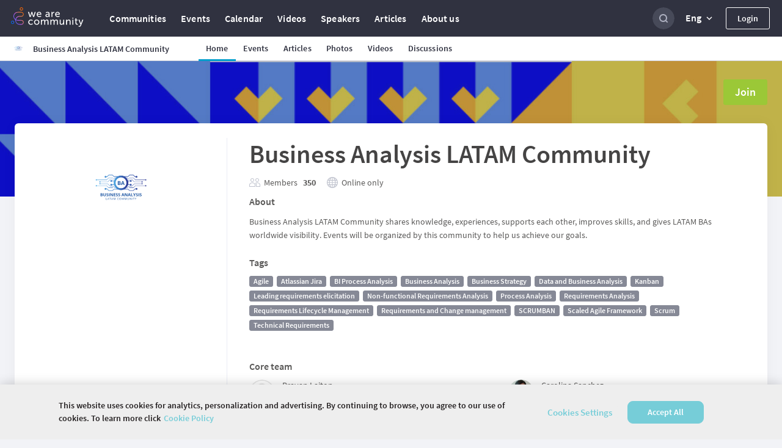

--- FILE ---
content_type: text/html; charset=UTF-8
request_url: https://videoportal.epam.com/video/iframe.html?video=1JeebwJv&resolution=1280x720
body_size: 3164
content:


<!DOCTYPE html>
<html>
<head prefix="og: https://ogp.me/ns/video#">
    <meta charset="UTF-8"/>
    <meta name="robots" content="noindex" />
    <meta name="viewport" content="width=device-width, initial-scale=1">
                                                    

<meta property="og:type" content="video.other" />
<meta property="og:title" content="BA Community Colombia" />
<meta property="og:description" content="Business Analysis Community of Colombia shares knowledge, experiences, supports each other, improves skills, and gives Colombian BAs worldwide visibility. Events will be organized by this community to help us achieve our goals." />
<meta property="og:url" content="https://videoportal.epam.com/video/iframe.html?resolution=1280x720&amp;video=1JeebwJv" />
<meta property="og:site_name" content="EPAM VideoPortal" />
<meta property="og:locale" content="en" />

                <meta property="og:video" content="https://videoportal.epam.com/video/1JeebwJv" /><meta property="og:video:secure_url" content="https://videoportal.epam.com/video/1JeebwJv" /><meta property="og:video:type" content="text/html" /><meta property="og:video:width" content="1920" /><meta property="og:video:height" content="1080" /><meta property="og:video:duration" content="120">
                <meta property="og:image" content="https://videoportal.epam.com/crop/1920x1080/uploads/video-thumbnails/3/32/323/32388b34-4d78-44e9-a836-6114f8e83e57.jpeg" /><meta property="og:image:secure_url" content="https://videoportal.epam.com/crop/1920x1080/uploads/video-thumbnails/3/32/323/32388b34-4d78-44e9-a836-6114f8e83e57.jpeg" /><meta property="og:image:type" content="image/jpeg" /><meta property="og:image:width" content="1920" /><meta property="og:image:height" content="1080" />
            <link rel="alternate" type="application/json+oembed" href="https://videoportal.epam.com/video/oembed.json?s=1JeebwJv" title="BA Community Colombia" />
            <link rel="alternate" type="text/xml+oembed" href="https://videoportal.epam.com/video/oembed.xml?s=1JeebwJv" title="BA Community Colombia" />
            
    <title>BA Community Colombia| EPAM VideoPortal</title>
    <link rel="stylesheet" href="https://videoportal.epam.com/webpack/css/plyr.f126d1e8.css">
    <link rel="stylesheet" href="https://videoportal.epam.com/webpack/css/common_video_iframe.161ba318.css" />
    <link rel="stylesheet" href="https://videoportal.epam.com/webpack/js/video/iframePlyr.06f89141.css" />
    <link rel="stylesheet" href="https://videoportal.epam.com/webpack/css/core/main.ab65721a.css" />
    <style type="text/css">
        html, body {
            margin: 0;
            padding: 0;
            overflow: hidden;
        }
    </style>
    <script type="text/javascript">
                if (!window.MSInputMethodContext && !!document.documentMode) {
            document.domain = 'epam.com';
        }
    </script>
</head>
<body class="uui-new-style allow-responsive iframe">
<input type="hidden" data-configuration="[base64]">
<div class="uui-main-container main-container">
    <div id="video-container" class="player-area flowplayer video-player is-iframe">
                    <div class="pageVueApp">
                <plyr-video/>
            </div>
            </div>

            <script src="https://videoportal.epam.com/webpack/js/core_video_iframe.1eebc555.js"></script>

                        
                                                                          
                
        <script type="text/javascript">
            window.TRANSFER_VARS = {
                plyrConfig: {
                    type: 'video',
                    'previewThumbnails': {
                        'enabled': true,
                        'src': ["https:\/\/videoportal.epam.com\/image_proxy\/uploads\/video-previews-thumbnails\/9\/9c\/9cd\/9cdbde97-c07d-474b-a676-8908a264be6e\/144p.vtt","https:\/\/videoportal.epam.com\/image_proxy\/uploads\/video-previews-thumbnails\/9\/9c\/9cd\/9cdbde97-c07d-474b-a676-8908a264be6e\/240p.vtt"],
                    },
                    sources: [
                        {
                            src: "https://media-cdn.videoportal.epam.com/2023/08/08/videoportal/b9051bbf-beae-40cd-8be9-f628bd4e1d2f/video/dash/vod.mpd?hdnts=PathGlobs=/2023/08/08/videoportal/b9051bbf-beae-40cd-8be9-f628bd4e1d2f/video/dash/*~Expires=1770026024~Signature=OvhnU554pns9HHkmBaduZILG_4tGWtWlxCLaKWNpEi3FnV7v8ErdRH6P4zSM6HlM_hz36OA6CCx8OIy_8s2TDQ==",
                            checkSrc: '/video/check-video-iframe/1JeebwJv',
                            type: 'video/mp4',
                            duration: 120,
                            title: 'BA Community Colombia',
                            poster: "https://videoportal.epam.com/crop/881x495/uploads/video-thumbnails/3/32/323/32388b34-4d78-44e9-a836-6114f8e83e57.jpeg",
                            tracks: [],
                            encodingProgressUrl: "/video/1JeebwJv/encoding-progress",
                            updateViewsStatisticUrl : "/video/1JeebwJv/update-view-stat",
                            downloadUrl: "https://media-cdn.videoportal.epam.com/2023/08/08/videoportal/b9051bbf-beae-40cd-8be9-f628bd4e1d2f/video/dash/vod.mpd?hdnts=PathGlobs=/2023/08/08/videoportal/b9051bbf-beae-40cd-8be9-f628bd4e1d2f/video/dash/*~Expires=1770026024~Signature=OvhnU554pns9HHkmBaduZILG_4tGWtWlxCLaKWNpEi3FnV7v8ErdRH6P4zSM6HlM_hz36OA6CCx8OIy_8s2TDQ==",
                            watchHistoryConf: [],
                            videoSummaryIframe: {"videoAssets":"[]","videoSlug":"1JeebwJv","videoLanguage":"eng"},
                            meta: {
                                slug: '1JeebwJv',
                                year: '2023',
                                language: 'English',
                                is_recognized: '',
                                amplitude: {
                                    play: '{"event":"video_play_event","event_type":"click","properties":{"param_video_slug":"1JeebwJv","param_meta_language":"English","param_meta_year":"2023","param_recognized_video":false,"recommended_video":false,"source_of_recommendations":false,"player_view_type ":"iFrame"}}',
                                    contentlinks: '{"event":"contentlink_click_event ","event_type":"click","properties":{"param_video_slug":"1JeebwJv","player_view_type ":"iFrame"}}',
                                },
                                contentLinks: []
                            },
                        }
                    ],
                    iconUrl: "https://videoportal.epam.com/webpack/images/plyr.d466071f.svg",
                    notificationsImgUrl: "/webpack/images/",
                    refreshIntervalSeconds: 60,
                                        shareVideoIframe: {
                        mailTo: "mailto:?subject=Video%20was%20shared%20with%20you&body=See%20%22BA%20Community%20Colombia%22%20from%20%22Global%20Business%20Analysis%20Community%22%20channel%20on%20VideoPortal.%20%0A%0Ahttps%3A%2F%2Fvideoportal.epam.com%2Fvideo%2F1JeebwJv%0A%0AVideoPortal%20is%20filled%20with%20lots%20of%20fascinating%20and%20useful%20videos.%20Enjoy%20it%20at%20https%3A%2F%2Fvideoportal.epam.com%2F.&from=",
                        embedCode: "&lt;iframe src=&quot;//videoportal.epam.com/video/iframe.html?video=1JeebwJv&amp;resolution=1920x1080&quot; height=&quot;281&quot; width=&quot;500&quot;&gt;&lt;/iframe&gt;",
                        logoSrc: "https://videoportal.epam.com/webpack/images/site-logo-icon.7792546a.svg"
                    },
                                        shareVideoIframeWatchLater: {
                        videoSlug: '1JeebwJv',
                        watchLaterUrl: 'https://videoportal.epam.com/video/1JeebwJv/watch-later',
                        isWatchLater: false,
                        isUserAuth: false,
                        userName: '',
                    },
                    logo: {
                        url: 'https://videoportal.epam.com/webpack/images/logo-player.be5d30d0.png',
                        href: 'https://videoportal.epam.com/video/1JeebwJv',
                    },
                    isIframe: true,
                    autoOpenIframeSummaryBlock: false,
                    pageSource: 'iFrame',
                },
                graylog: {"sendStatistics":true,"fields":{"request_url":"https:\/\/videoportal.epam.com\/video\/iframe.html?resolution=1280x720&video=1JeebwJv","session":"","user_agent":"Mozilla\/5.0 (Macintosh; Intel Mac OS X 10_15_7) AppleWebKit\/537.36 (KHTML, like Gecko) Chrome\/131.0.0.0 Safari\/537.36; ClaudeBot\/1.0; +claudebot@anthropic.com)","remote_addr":"10.82.42.75","referer":"https:\/\/wearecommunity.io\/","user":"anonymous"}},
            };
            window.TRANSFER_VARS.graylog.graylogMessages = {"copyButtonShare":{"label":"Copy","block":"Share","context":"Iframe"},"copyButtonEmbed":{"label":"Copy","block":"Embed","context":"Iframe"},"sendbyemailButton":{"label":"Send by email","block":"Share","context":"Iframe"}};
        </script>
        <script src="https://videoportal.epam.com/webpack/js/video/iframePlyr.2f99b410.js"></script>
    </div>
</body>
</html>


--- FILE ---
content_type: text/css
request_url: https://videoportal.epam.com/webpack/css/plyr.f126d1e8.css
body_size: 13517
content:
@charset "UTF-8";.flowplayer-notification{background:#000!important;width:100%}.flowplayer-notification:before{font:18px Tahoma,Arial,Helvetica,Verdana,serif;text-align:center;color:#dc2222;z-index:10;position:absolute;top:15px;left:0;right:0;display:block}.flowplayer .fp-player.fp-error,.flowplayer.is-live.is-loading,.videoNotAvailable{background:#000!important}.flowplayer.is-fullscreen .fp-player:before,.flowplayer.is-live.is-loading:before,.videoNotAvailable:before{font:18px Tahoma,Arial,Helvetica,Verdana,serif;text-align:center;color:#dc2222;z-index:10;position:absolute;top:15px;left:0;right:0;display:block}.videoNotAvailable:before{content:"Video is not available"}.flowplayer .fp-player.fp-error.playlist-restart{padding:0;height:40px;top:45%}.flowplayer .fp-error{display:block;font:18px/1 Tahoma,Arial,Helvetica,Verdana,serif;color:#dc2222;text-align:center;padding:1em 0 0}.flowplayer.stillProcessing .processingText{font:18px Tahoma,Arial,Helvetica,Verdana,serif;text-align:center;color:#dc2222;z-index:10;position:absolute;top:15px;left:0;right:0;display:block}.flowplayer .processingText{display:none}.flowplayer.show-notification .fp-ui:before{height:0}.flowplayer.show-notification .fp-engine,.flowplayer.show-notification .fp-ui .fp-ui-wrap,.flowplayer.show-notification:hover .fp-ui .fp-ui-wrap{display:none}.player-notification-container{background:#222;display:flex;position:absolute;top:0;left:0;width:100%;height:100%;flex-direction:column;justify-content:space-between;z-index:1000}.player-notification-container>div{display:flex;justify-content:center;text-align:center;height:20%}.player-notification-container:not(.upcoming) .notification-icon{height:100%;width:100%}.player-notification-container .notification-icon.icon-progress-container{position:relative;width:7em;height:7em}.icon-progress-container>.icon-progress-text{font:2em Oswald Regular,Arial,Helvetica,Tahoma,Verdana,serif;position:absolute;left:0;top:0;width:3.4em;height:3em;line-height:3.5em;color:#fff;display:block;text-align:center;white-space:nowrap;transition-timing-function:ease-out;transition-duration:.2s}.notification-icon.icon-progress-container>.icon-progress-circle{width:inherit;height:inherit;transform:rotate(-90deg)}.icon-progress-circle>.icon-progress-meter,.icon-progress-circle>.icon-progress-value{fill:none}.icon-progress-meter{stroke:#999}.icon-progress-value{stroke:#a3c644}.player-notification-container .notification-message{font:30px Oswald Regular,Arial,Helvetica,Tahoma,Verdana,serif;color:#999}.allow-responsive.iframe .player-notification-container .notification-message{font-size:26px}.player-notification-container .notification-additional-message{font:14px Source Sans Pro Regular,Arial,Helvetica,Tahoma,Verdana,serif;color:#999}.player-notification-container .notification-additional-message .delay-counter{color:#fff}.player-notification-container .vertical-align-center{align-items:center}.player-notification-container .vertical-align-top{align-items:flex-start}.player-notification-container .vertical-align-bottom{align-items:flex-end}.player-notification-container.video .starting-message{font:30px Oswald Regular,Arial,Helvetica,Tahoma,Verdana,serif;text-align:center;text-transform:uppercase;color:#a3c644}ul.countdown{display:inline-block;list-style-type:none;width:1.1em}ul.countdown li.hover{line-height:15px;text-align:center;font:12px Source Sans Pro Regular,Arial,Helvetica,Tahoma,Verdana,serif;letter-spacing:0}@media (max-width:595px){.allow-responsive .player-notification-container .notification-message{font-size:20px}.allow-responsive .player-notification-container .notification-icon.icon-progress-container{width:5em;height:5em}.allow-responsive .icon-progress-container>.icon-progress-text{width:3.4em;height:3em;line-height:3.4em;font-size:1.5em}}@media (max-width:500px){.allow-responsive.iframe .player-notification-container .notification-message{font-size:24px}.allow-responsive.iframe .player-notification-container.unavailable .notification-message,.allow-responsive .player-notification-container .notification-message{font-size:16px}.allow-responsive .player-notification-container .notification-additional-message{font-size:12px}.allow-responsive .player-notification-container .notification-icon.icon-progress-container{width:3.5em;height:3.5em}.allow-responsive .icon-progress-container>.icon-progress-text{width:3em;height:3em;line-height:3em;font-size:1.2em}}
/*!
 * Copyright © 2021 EPAM Systems, Inc. All Rights Reserved. All information contained herein is, and remains the
 * property of EPAM Systems, Inc. and/or its suppliers and is protected by international intellectual
 * property law. Dissemination of this information or reproduction of this material is strictly forbidden,
 * unless prior written permission is obtained from EPAM Systems, Inc
 */
/*!
 * Copyright © 2021 EPAM Systems, Inc. All Rights Reserved. All information contained herein is, and remains the
 * property of EPAM Systems, Inc. and/or its suppliers and is protected by international intellectual
 * property law. Dissemination of this information or reproduction of this material is strictly forbidden,
 * unless prior written permission is obtained from EPAM Systems, Inc
 */@keyframes plyr-progress{to{background-position:var(--plyr-progress-loading-size,25px) 0}}@keyframes plyr-popup{0%{opacity:.5;transform:translateY(10px)}to{opacity:1;transform:translateY(0)}}@keyframes plyr-fade-in{0%{opacity:0}to{opacity:1}}.plyr{-moz-osx-font-smoothing:grayscale;-webkit-font-smoothing:antialiased;align-items:center;direction:ltr;display:flex;flex-direction:column;font-family:var(--plyr-font-family,inherit);font-variant-numeric:tabular-nums;font-weight:var(--plyr-font-weight-regular,400);line-height:var(--plyr-line-height,1.7);max-width:100%;min-width:200px;position:relative;text-shadow:none;transition:box-shadow .3s ease;z-index:0}.plyr audio,.plyr iframe,.plyr video{display:block;height:100%;width:100%}.plyr button{font:inherit;line-height:inherit;width:auto}.plyr:focus{outline:0}.plyr--full-ui{box-sizing:border-box}.plyr--full-ui *,.plyr--full-ui :after,.plyr--full-ui :before{box-sizing:inherit}.plyr--full-ui a,.plyr--full-ui button,.plyr--full-ui input,.plyr--full-ui label{touch-action:manipulation}.plyr__badge{background:var(--plyr-badge-background,#4a5464);border-radius:var(--plyr-badge-border-radius,2px);color:var(--plyr-badge-text-color,#fff);font-size:var(--plyr-font-size-badge,9px);line-height:1;padding:3px 4px}.plyr--full-ui ::-webkit-media-text-track-container{display:none}.plyr__captions{animation:plyr-fade-in .3s ease;bottom:0;display:none;font-size:var(--plyr-font-size-small,13px);left:0;padding:var(--plyr-control-spacing,10px);position:absolute;text-align:center;transition:transform .4s ease-in-out;width:100%}.plyr__captions span:empty{display:none}@media (min-width:480px){.plyr__captions{font-size:var(--plyr-font-size-base,15px);padding:calc(var(--plyr-control-spacing, 10px)*2)}}@media (min-width:768px){.plyr__captions{font-size:var(--plyr-font-size-large,18px)}}.plyr--captions-active .plyr__captions{display:block}.plyr:not(.plyr--hide-controls) .plyr__controls:not(:empty)~.plyr__captions{transform:translateY(calc(var(--plyr-control-spacing, 10px)*-4))}.plyr__caption{background:var(--plyr-captions-background,rgba(0,0,0,.8));border-radius:2px;-webkit-box-decoration-break:clone;box-decoration-break:clone;color:var(--plyr-captions-text-color,#fff);line-height:185%;padding:.2em .5em;white-space:pre-wrap}.plyr__caption div{display:inline}.plyr__control{background:transparent;border:0;border-radius:var(--plyr-control-radius,3px);color:inherit;cursor:pointer;flex-shrink:0;overflow:visible;padding:calc(var(--plyr-control-spacing, 10px)*0.7);position:relative;transition:all .3s ease}.plyr__control svg{display:block;fill:currentColor;height:var(--plyr-control-icon-size,18px);pointer-events:none;width:var(--plyr-control-icon-size,18px)}.plyr__control:focus{outline:0}.plyr__control.plyr__tab-focus{outline:var(--plyr-tab-focus-color,var(--plyr-color-main,#39c2d7)) dotted 3px;outline-offset:2px}a.plyr__control{text-decoration:none}.plyr__control.plyr__control--pressed .icon--not-pressed,.plyr__control.plyr__control--pressed .label--not-pressed,.plyr__control:not(.plyr__control--pressed) .icon--pressed,.plyr__control:not(.plyr__control--pressed) .label--pressed,a.plyr__control:after,a.plyr__control:before{display:none}.plyr--full-ui ::-webkit-media-controls{display:none}.plyr__controls{align-items:center;display:flex;justify-content:flex-end;text-align:center}.plyr__controls .plyr__progress__container{flex:1;min-width:0}.plyr__controls .plyr__controls__item{margin-left:calc(var(--plyr-control-spacing, 10px)/4)}.plyr__controls .plyr__controls__item:first-child{margin-left:0;margin-right:auto}.plyr__controls .plyr__controls__item.plyr__progress__container{padding-left:calc(var(--plyr-control-spacing, 10px)/4)}.plyr__controls .plyr__controls__item.plyr__time{padding:0 calc(var(--plyr-control-spacing, 10px)/2)}.plyr__controls .plyr__controls__item.plyr__progress__container:first-child,.plyr__controls .plyr__controls__item.plyr__time+.plyr__time,.plyr__controls .plyr__controls__item.plyr__time:first-child{padding-left:0}.plyr [data-plyr=airplay],.plyr [data-plyr=captions],.plyr [data-plyr=fullscreen],.plyr [data-plyr=pip],.plyr__controls:empty{display:none}.plyr--airplay-supported [data-plyr=airplay],.plyr--captions-enabled [data-plyr=captions],.plyr--fullscreen-enabled [data-plyr=fullscreen],.plyr--pip-supported [data-plyr=pip]{display:inline-block}.plyr__menu{display:flex;position:relative}.plyr__menu .plyr__control svg{transition:transform .3s ease}.plyr__menu .plyr__control[aria-expanded=true] svg{transform:rotate(90deg)}.plyr__menu .plyr__control[aria-expanded=true] .plyr__tooltip{display:none}.plyr__menu__container{animation:plyr-popup .2s ease;background:var(--plyr-menu-background,hsla(0,0%,100%,.9));border-radius:4px;bottom:100%;box-shadow:var(--plyr-menu-shadow,0 1px 2px rgba(0,0,0,.15));color:var(--plyr-menu-color,#4a5464);font-size:var(--plyr-font-size-base,15px);margin-bottom:10px;position:absolute;right:-3px;text-align:left;white-space:nowrap;z-index:3}.plyr__menu__container>div{overflow:hidden;transition:height .35s cubic-bezier(.4,0,.2,1),width .35s cubic-bezier(.4,0,.2,1)}.plyr__menu__container:after{border-top:var(--plyr-menu-arrow-size,4px) solid transparent;border-top-color:var(--plyr-menu-background,hsla(0,0%,100%,.9));border-style:solid;border-width:var(--plyr-menu-arrow-size,4px);content:"";height:0;position:absolute;right:calc(var(--plyr-control-icon-size, 18px)/2 + var(--plyr-control-spacing, 10px)*0.7 - var(--plyr-menu-arrow-size, 4px)/2);top:100%;width:0}.plyr__menu__container [role=menu]{padding:calc(var(--plyr-control-spacing, 10px)*0.7)}.plyr__menu__container [role=menuitem],.plyr__menu__container [role=menuitemradio]{margin-top:2px}.plyr__menu__container [role=menuitem]:first-child,.plyr__menu__container [role=menuitemradio]:first-child{margin-top:0}.plyr__menu__container .plyr__control{align-items:center;color:var(--plyr-menu-color,#4a5464);display:flex;font-size:var(--plyr-font-size-menu,var(--plyr-font-size-small,13px));padding:calc(var(--plyr-control-spacing, 10px)*0.7/1.5) calc(var(--plyr-control-spacing, 10px)*0.7*1.5);-webkit-user-select:none;-moz-user-select:none;user-select:none;width:100%}.plyr__menu__container .plyr__control>span{align-items:inherit;display:flex;width:100%}.plyr__menu__container .plyr__control:after{border:var(--plyr-menu-item-arrow-size,4px) solid transparent;content:"";position:absolute;top:50%;transform:translateY(-50%)}.plyr__menu__container .plyr__control--forward{padding-right:calc(var(--plyr-control-spacing, 10px)*0.7*4)}.plyr__menu__container .plyr__control--forward:after{border-left-color:var(--plyr-menu-arrow-color,#728197);right:calc(var(--plyr-control-spacing, 10px)*0.7*1.5 - var(--plyr-menu-item-arrow-size, 4px))}.plyr__menu__container .plyr__control--forward.plyr__tab-focus:after,.plyr__menu__container .plyr__control--forward:hover:after{border-left-color:initial}.plyr__menu__container .plyr__control--back{font-weight:var(--plyr-font-weight-regular,400);margin:calc(var(--plyr-control-spacing, 10px)*0.7);margin-bottom:calc(var(--plyr-control-spacing, 10px)*0.7/2);padding-left:calc(var(--plyr-control-spacing, 10px)*0.7*4);position:relative;width:calc(100% - var(--plyr-control-spacing, 10px)*0.7*2)}.plyr__menu__container .plyr__control--back:after{border-right-color:var(--plyr-menu-arrow-color,#728197);left:calc(var(--plyr-control-spacing, 10px)*0.7*1.5 - var(--plyr-menu-item-arrow-size, 4px))}.plyr__menu__container .plyr__control--back:before{background:var(--plyr-menu-back-border-color,#dcdfe5);box-shadow:0 1px 0 var(--plyr-menu-back-border-shadow-color,#fff);content:"";height:1px;left:0;margin-top:calc(var(--plyr-control-spacing, 10px)*0.7/2);overflow:hidden;position:absolute;right:0;top:100%}.plyr__menu__container .plyr__control--back.plyr__tab-focus:after,.plyr__menu__container .plyr__control--back:hover:after{border-right-color:initial}.plyr__menu__container .plyr__control[role=menuitemradio]{padding-left:calc(var(--plyr-control-spacing, 10px)*0.7)}.plyr__menu__container .plyr__control[role=menuitemradio]:after,.plyr__menu__container .plyr__control[role=menuitemradio]:before{border-radius:100%}.plyr__menu__container .plyr__control[role=menuitemradio]:before{background:rgba(0,0,0,.1);content:"";display:block;flex-shrink:0;height:16px;margin-right:var(--plyr-control-spacing,10px);transition:all .3s ease;width:16px}.plyr__menu__container .plyr__control[role=menuitemradio]:after{background:#fff;border:0;height:6px;left:12px;opacity:0;top:50%;transform:translateY(-50%) scale(0);transition:transform .3s ease,opacity .3s ease;width:6px}.plyr__menu__container .plyr__control[role=menuitemradio][aria-checked=true]:before{background:var(--plyr-control-toggle-checked-background,var(--plyr-color-main,#39c2d7))}.plyr__menu__container .plyr__control[role=menuitemradio][aria-checked=true]:after{opacity:1;transform:translateY(-50%) scale(1)}.plyr__menu__container .plyr__control[role=menuitemradio].plyr__tab-focus:before,.plyr__menu__container .plyr__control[role=menuitemradio]:hover:before{background:rgba(35,40,47,.1)}.plyr__menu__container .plyr__menu__value{align-items:center;display:flex;margin-left:auto;margin-right:calc(var(--plyr-control-spacing, 10px)*0.7*-1 - -2);overflow:hidden;padding-left:calc(var(--plyr-control-spacing, 10px)*0.7*3.5);pointer-events:none}.plyr--full-ui input[type=range]{-webkit-appearance:none;-moz-appearance:none;appearance:none;background:transparent;border:0;border-radius:calc(var(--plyr-range-thumb-height, 13px)*2);color:var(--plyr-range-fill-background,var(--plyr-color-main,#39c2d7));display:block;height:calc(var(--plyr-range-thumb-active-shadow-width, 3px)*2 + var(--plyr-range-thumb-height, 13px));margin:0;min-width:0;padding:0;transition:box-shadow .3s ease;width:100%}.plyr--full-ui input[type=range]::-webkit-slider-runnable-track{background:transparent;border:0;border-radius:2px;height:4px;-webkit-transition:box-shadow .3s ease;transition:box-shadow .3s ease;-webkit-user-select:none;user-select:none;background-image:linear-gradient(90deg,currentColor var(--value,0),transparent var(--value,0))}.plyr--full-ui input[type=range]::-webkit-slider-thumb{background:var(--plyr-range-thumb-background,#fff);border:0;border-radius:100%;box-shadow:var(--plyr-range-thumb-shadow,0 1px 1px rgba(35,40,47,.15),0 0 0 1px rgba(35,40,47,.2));height:var(--plyr-range-thumb-height,13px);position:relative;-webkit-transition:all .2s ease;transition:all .2s ease;width:var(--plyr-range-thumb-height,13px);-webkit-appearance:none;appearance:none;margin-top:calc(var(--plyr-range-thumb-height, 13px)/2*-1 - -2px)}.plyr--full-ui input[type=range]::-moz-range-track{border-radius:2px;-moz-transition:box-shadow .3s ease;transition:box-shadow .3s ease}.plyr--full-ui input[type=range]::-moz-range-thumb{background:var(--plyr-range-thumb-background,#fff);border-radius:100%;box-shadow:var(--plyr-range-thumb-shadow,0 1px 1px rgba(35,40,47,.15),0 0 0 1px rgba(35,40,47,.2));height:var(--plyr-range-thumb-height,13px);-moz-transition:all .2s ease;transition:all .2s ease;width:var(--plyr-range-thumb-height,13px)}.plyr--full-ui input[type=range]::-moz-range-progress{border-radius:2px}.plyr--full-ui input[type=range]::-ms-track{color:transparent}.plyr--full-ui input[type=range]::-ms-fill-upper,.plyr--full-ui input[type=range]::-ms-track{background:transparent;border:0;border-radius:2px;height:4px;-ms-transition:box-shadow .3s ease;transition:box-shadow .3s ease;user-select:none}.plyr--full-ui input[type=range]::-ms-fill-lower{background:transparent;border:0;border-radius:2px;height:4px;-ms-transition:box-shadow .3s ease;transition:box-shadow .3s ease;user-select:none;background:currentColor}.plyr--full-ui input[type=range]::-ms-thumb{background:var(--plyr-range-thumb-background,#fff);box-shadow:var(--plyr-range-thumb-shadow,0 1px 1px rgba(35,40,47,.15),0 0 0 1px rgba(35,40,47,.2));height:var(--plyr-range-thumb-height,13px);-ms-transition:all .2s ease;transition:all .2s ease;width:var(--plyr-range-thumb-height,13px)}.plyr--full-ui input[type=range]::-ms-tooltip{display:none}.plyr--full-ui input[type=range]::-moz-focus-outer{border:0}.plyr--full-ui input[type=range]:focus{outline:0}.plyr--full-ui input[type=range].plyr__tab-focus::-webkit-slider-runnable-track{outline:var(--plyr-tab-focus-color,var(--plyr-color-main,#39c2d7)) dotted 3px;outline-offset:2px}.plyr--full-ui input[type=range].plyr__tab-focus::-moz-range-track{outline:var(--plyr-tab-focus-color,var(--plyr-color-main,#39c2d7)) dotted 3px;outline-offset:2px}.plyr--full-ui input[type=range].plyr__tab-focus::-ms-track{outline:var(--plyr-tab-focus-color,var(--plyr-color-main,#39c2d7)) dotted 3px;outline-offset:2px}.plyr__poster{background-color:var(--plyr-video-background,var(--plyr-video-background,#000));background-position:50% 50%;background-repeat:no-repeat;background-size:contain;height:100%;left:0;opacity:0;position:absolute;top:0;transition:opacity .2s ease;width:100%;z-index:1}.plyr--stopped.plyr__poster-enabled .plyr__poster{opacity:1}.plyr--youtube.plyr--paused.plyr__poster-enabled:not(.plyr--stopped) .plyr__poster{display:none}.plyr__time{font-size:var(--plyr-font-size-time,var(--plyr-font-size-small,13px))}.plyr__time+.plyr__time:before{content:"⁄";margin-right:var(--plyr-control-spacing,10px)}@media (max-width:767px){.plyr__time+.plyr__time{display:none}}.plyr__tooltip{background:var(--plyr-tooltip-background,hsla(0,0%,100%,.9));border-radius:var(--plyr-tooltip-radius,5px);bottom:100%;box-shadow:var(--plyr-tooltip-shadow,0 1px 2px rgba(0,0,0,.15));color:var(--plyr-tooltip-color,#4a5464);font-size:var(--plyr-font-size-small,13px);font-weight:var(--plyr-font-weight-regular,400);left:50%;line-height:1.3;margin-bottom:calc(var(--plyr-control-spacing, 10px)/2*2);opacity:0;padding:calc(var(--plyr-control-spacing, 10px)/2) calc(var(--plyr-control-spacing, 10px)/2*1.5);pointer-events:none;position:absolute;transform:translate(-50%,10px) scale(.8);transform-origin:50% 100%;transition:transform .2s ease .1s,opacity .2s ease .1s;white-space:nowrap;z-index:2}.plyr__tooltip:before{border-left:var(--plyr-tooltip-arrow-size,4px) solid transparent;border-right:var(--plyr-tooltip-arrow-size,4px) solid transparent;border-top:var(--plyr-tooltip-arrow-size,4px) solid var(--plyr-tooltip-background,hsla(0,0%,100%,.9));bottom:calc(var(--plyr-tooltip-arrow-size, 4px)*-1);content:"";height:0;left:50%;position:absolute;transform:translateX(-50%);width:0;z-index:2}.plyr .plyr__control.plyr__tab-focus .plyr__tooltip,.plyr .plyr__control:hover .plyr__tooltip,.plyr__tooltip--visible{opacity:1;transform:translate(-50%) scale(1)}.plyr .plyr__control:hover .plyr__tooltip{z-index:3}.plyr__controls>.plyr__control:first-child+.plyr__control .plyr__tooltip,.plyr__controls>.plyr__control:first-child .plyr__tooltip{left:0;transform:translateY(10px) scale(.8);transform-origin:0 100%}.plyr__controls>.plyr__control:first-child+.plyr__control .plyr__tooltip:before,.plyr__controls>.plyr__control:first-child .plyr__tooltip:before{left:calc(var(--plyr-control-icon-size, 18px)/2 + var(--plyr-control-spacing, 10px)*0.7)}.plyr__controls>.plyr__control:last-child .plyr__tooltip{left:auto;right:0;transform:translateY(10px) scale(.8);transform-origin:100% 100%}.plyr__controls>.plyr__control:last-child .plyr__tooltip:before{left:auto;right:calc(var(--plyr-control-icon-size, 18px)/2 + var(--plyr-control-spacing, 10px)*0.7);transform:translateX(50%)}.plyr__controls>.plyr__control:first-child+.plyr__control.plyr__tab-focus .plyr__tooltip,.plyr__controls>.plyr__control:first-child+.plyr__control .plyr__tooltip--visible,.plyr__controls>.plyr__control:first-child+.plyr__control:hover .plyr__tooltip,.plyr__controls>.plyr__control:first-child.plyr__tab-focus .plyr__tooltip,.plyr__controls>.plyr__control:first-child .plyr__tooltip--visible,.plyr__controls>.plyr__control:first-child:hover .plyr__tooltip,.plyr__controls>.plyr__control:last-child.plyr__tab-focus .plyr__tooltip,.plyr__controls>.plyr__control:last-child .plyr__tooltip--visible,.plyr__controls>.plyr__control:last-child:hover .plyr__tooltip{transform:translate(0) scale(1)}.plyr__progress{left:calc(var(--plyr-range-thumb-height, 13px)*0.5);margin-right:var(--plyr-range-thumb-height,13px);position:relative}.plyr__progress__buffer,.plyr__progress input[type=range]{margin-left:calc(var(--plyr-range-thumb-height, 13px)*-0.5);margin-right:calc(var(--plyr-range-thumb-height, 13px)*-0.5);width:calc(100% + var(--plyr-range-thumb-height, 13px))}.plyr__progress input[type=range]{position:relative;z-index:2}.plyr__progress .plyr__tooltip{left:0;max-width:120px;overflow-wrap:break-word;white-space:normal}.plyr__progress__buffer{-webkit-appearance:none;background:transparent;border:0;border-radius:100px;height:4px;left:0;margin-top:-2px;padding:0;position:absolute;top:50%}.plyr__progress__buffer::-webkit-progress-bar{background:transparent}.plyr__progress__buffer::-webkit-progress-value{background:currentColor;border-radius:100px;min-width:4px;-webkit-transition:width .2s ease;transition:width .2s ease}.plyr__progress__buffer::-moz-progress-bar{background:currentColor;border-radius:100px;min-width:4px;-moz-transition:width .2s ease;transition:width .2s ease}.plyr__progress__buffer::-ms-fill{border-radius:100px;-ms-transition:width .2s ease;transition:width .2s ease}.plyr--loading .plyr__progress__buffer{animation:plyr-progress 1s linear infinite;background-image:linear-gradient(-45deg,var(--plyr-progress-loading-background,rgba(35,40,47,.6)) 25%,transparent 0,transparent 50%,var(--plyr-progress-loading-background,rgba(35,40,47,.6)) 0,var(--plyr-progress-loading-background,rgba(35,40,47,.6)) 75%,transparent 0,transparent);background-repeat:repeat-x;background-size:var(--plyr-progress-loading-size,25px) var(--plyr-progress-loading-size,25px);color:transparent}.plyr--video.plyr--loading .plyr__progress__buffer{background-color:var(--plyr-video-progress-buffered-background,hsla(0,0%,100%,.25))}.plyr--audio.plyr--loading .plyr__progress__buffer{background-color:var(--plyr-audio-progress-buffered-background,rgba(193,200,209,.6))}.plyr__progress__marker{background-color:var(--plyr-progress-marker-background,#fff);border-radius:1px;height:4px;position:absolute;top:50%;transform:translate(-50%,-50%);width:var(--plyr-progress-marker-width,3px);z-index:3}.plyr__volume{align-items:center;display:flex;max-width:110px;min-width:80px;position:relative;width:20%}.plyr__volume input[type=range]{margin-left:calc(var(--plyr-control-spacing, 10px)/2);margin-right:calc(var(--plyr-control-spacing, 10px)/2);position:relative;z-index:2}.plyr--is-ios .plyr__volume{min-width:0;width:auto}.plyr--audio{display:block}.plyr--audio .plyr__controls{background:var(--plyr-audio-controls-background,#fff);border-radius:inherit;color:var(--plyr-audio-control-color,#4a5464);padding:var(--plyr-control-spacing,10px)}.plyr--audio .plyr__control.plyr__tab-focus,.plyr--audio .plyr__control:hover,.plyr--audio .plyr__control[aria-expanded=true]{background:var(--plyr-audio-control-background-hover,var(--plyr-color-main,#39c2d7));color:var(--plyr-audio-control-color-hover,#fff)}.plyr--full-ui.plyr--audio input[type=range]::-webkit-slider-runnable-track{background-color:var(--plyr-audio-range-track-background,var(--plyr-audio-progress-buffered-background,rgba(193,200,209,.6)))}.plyr--full-ui.plyr--audio input[type=range]::-moz-range-track{background-color:var(--plyr-audio-range-track-background,var(--plyr-audio-progress-buffered-background,rgba(193,200,209,.6)))}.plyr--full-ui.plyr--audio input[type=range]::-ms-track{background-color:var(--plyr-audio-range-track-background,var(--plyr-audio-progress-buffered-background,rgba(193,200,209,.6)))}.plyr--full-ui.plyr--audio input[type=range]:active::-webkit-slider-thumb{box-shadow:var(--plyr-range-thumb-shadow,0 1px 1px rgba(35,40,47,.15),0 0 0 1px rgba(35,40,47,.2)),0 0 0 var(--plyr-range-thumb-active-shadow-width,3px) var(--plyr-audio-range-thumb-active-shadow-color,rgba(35,40,47,.1))}.plyr--full-ui.plyr--audio input[type=range]:active::-moz-range-thumb{box-shadow:var(--plyr-range-thumb-shadow,0 1px 1px rgba(35,40,47,.15),0 0 0 1px rgba(35,40,47,.2)),0 0 0 var(--plyr-range-thumb-active-shadow-width,3px) var(--plyr-audio-range-thumb-active-shadow-color,rgba(35,40,47,.1))}.plyr--full-ui.plyr--audio input[type=range]:active::-ms-thumb{box-shadow:var(--plyr-range-thumb-shadow,0 1px 1px rgba(35,40,47,.15),0 0 0 1px rgba(35,40,47,.2)),0 0 0 var(--plyr-range-thumb-active-shadow-width,3px) var(--plyr-audio-range-thumb-active-shadow-color,rgba(35,40,47,.1))}.plyr--audio .plyr__progress__buffer{color:var(--plyr-audio-progress-buffered-background,rgba(193,200,209,.6))}.plyr--video{background:var(--plyr-video-background,var(--plyr-video-background,#000));overflow:hidden}.plyr--video.plyr--menu-open{overflow:visible}.plyr__video-wrapper{background:var(--plyr-video-background,var(--plyr-video-background,#000));height:100%;margin:auto;overflow:hidden;position:relative;width:100%}.plyr__video-embed,.plyr__video-wrapper--fixed-ratio{aspect-ratio:16/9}@supports not (aspect-ratio:16/9){.plyr__video-embed,.plyr__video-wrapper--fixed-ratio{height:0;padding-bottom:56.25%;position:relative}}.plyr__video-embed iframe,.plyr__video-wrapper--fixed-ratio video{border:0;height:100%;left:0;position:absolute;top:0;width:100%}.plyr--full-ui .plyr__video-embed>.plyr__video-embed__container{padding-bottom:240%;position:relative;transform:translateY(-38.28125%)}.plyr--video .plyr__controls{background:var(--plyr-video-controls-background,linear-gradient(transparent,rgba(0,0,0,.75)));border-bottom-left-radius:inherit;border-bottom-right-radius:inherit;bottom:0;color:var(--plyr-video-control-color,#fff);left:0;padding:calc(var(--plyr-control-spacing, 10px)/2);padding-top:calc(var(--plyr-control-spacing, 10px)*2);position:absolute;right:0;transition:opacity .4s ease-in-out,transform .4s ease-in-out;z-index:3}@media (min-width:480px){.plyr--video .plyr__controls{padding:var(--plyr-control-spacing,10px);padding-top:calc(var(--plyr-control-spacing, 10px)*3.5)}}.plyr--video.plyr--hide-controls .plyr__controls{opacity:0;pointer-events:none;transform:translateY(100%)}.plyr--video .plyr__control.plyr__tab-focus,.plyr--video .plyr__control:hover,.plyr--video .plyr__control[aria-expanded=true]{background:var(--plyr-video-control-background-hover,var(--plyr-color-main,#39c2d7));color:var(--plyr-video-control-color-hover,#fff)}.plyr__control--overlaid{background:var(--plyr-video-control-background-hover,var(--plyr-color-main,#39c2d7));border:0;border-radius:100%;color:var(--plyr-video-control-color,#fff);display:none;left:50%;opacity:.9;padding:calc(var(--plyr-control-spacing, 10px)*1.5);position:absolute;top:50%;transform:translate(-50%,-50%);transition:.3s;z-index:2}.plyr__control--overlaid svg{left:2px;position:relative}.plyr__control--overlaid:focus,.plyr__control--overlaid:hover{opacity:1}.plyr--playing .plyr__control--overlaid{opacity:0;visibility:hidden}.plyr--full-ui.plyr--video .plyr__control--overlaid{display:block}.plyr--full-ui.plyr--video input[type=range]::-webkit-slider-runnable-track{background-color:var(--plyr-video-range-track-background,var(--plyr-video-progress-buffered-background,hsla(0,0%,100%,.25)))}.plyr--full-ui.plyr--video input[type=range]::-moz-range-track{background-color:var(--plyr-video-range-track-background,var(--plyr-video-progress-buffered-background,hsla(0,0%,100%,.25)))}.plyr--full-ui.plyr--video input[type=range]::-ms-track{background-color:var(--plyr-video-range-track-background,var(--plyr-video-progress-buffered-background,hsla(0,0%,100%,.25)))}.plyr--full-ui.plyr--video input[type=range]:active::-webkit-slider-thumb{box-shadow:var(--plyr-range-thumb-shadow,0 1px 1px rgba(35,40,47,.15),0 0 0 1px rgba(35,40,47,.2)),0 0 0 var(--plyr-range-thumb-active-shadow-width,3px) var(--plyr-audio-range-thumb-active-shadow-color,hsla(0,0%,100%,.5))}.plyr--full-ui.plyr--video input[type=range]:active::-moz-range-thumb{box-shadow:var(--plyr-range-thumb-shadow,0 1px 1px rgba(35,40,47,.15),0 0 0 1px rgba(35,40,47,.2)),0 0 0 var(--plyr-range-thumb-active-shadow-width,3px) var(--plyr-audio-range-thumb-active-shadow-color,hsla(0,0%,100%,.5))}.plyr--full-ui.plyr--video input[type=range]:active::-ms-thumb{box-shadow:var(--plyr-range-thumb-shadow,0 1px 1px rgba(35,40,47,.15),0 0 0 1px rgba(35,40,47,.2)),0 0 0 var(--plyr-range-thumb-active-shadow-width,3px) var(--plyr-audio-range-thumb-active-shadow-color,hsla(0,0%,100%,.5))}.plyr--video .plyr__progress__buffer{color:var(--plyr-video-progress-buffered-background,hsla(0,0%,100%,.25))}.plyr:-webkit-full-screen{background:#000;border-radius:0!important;height:100%;margin:0;width:100%}.plyr:fullscreen{background:#000;border-radius:0!important;height:100%;margin:0;width:100%}.plyr:-webkit-full-screen video{height:100%}.plyr:fullscreen video{height:100%}.plyr:-webkit-full-screen .plyr__control .icon--exit-fullscreen{display:block}.plyr:fullscreen .plyr__control .icon--exit-fullscreen{display:block}.plyr:-webkit-full-screen .plyr__control .icon--exit-fullscreen+svg{display:none}.plyr:fullscreen .plyr__control .icon--exit-fullscreen+svg{display:none}.plyr:-webkit-full-screen.plyr--hide-controls{cursor:none}.plyr:fullscreen.plyr--hide-controls{cursor:none}@media (min-width:1024px){.plyr:-webkit-full-screen .plyr__captions{font-size:var(--plyr-font-size-xlarge,21px)}.plyr:fullscreen .plyr__captions{font-size:var(--plyr-font-size-xlarge,21px)}}.plyr--fullscreen-fallback{background:#000;border-radius:0!important;height:100%;margin:0;width:100%;bottom:0;display:block;left:0;position:fixed;right:0;top:0;z-index:10000000}.plyr--fullscreen-fallback video{height:100%}.plyr--fullscreen-fallback .plyr__control .icon--exit-fullscreen{display:block}.plyr--fullscreen-fallback .plyr__control .icon--exit-fullscreen+svg{display:none}.plyr--fullscreen-fallback.plyr--hide-controls{cursor:none}@media (min-width:1024px){.plyr--fullscreen-fallback .plyr__captions{font-size:var(--plyr-font-size-xlarge,21px)}}.plyr__ads{border-radius:inherit;bottom:0;cursor:pointer;left:0;overflow:hidden;position:absolute;right:0;top:0;z-index:-1}.plyr__ads>div,.plyr__ads>div iframe{height:100%;position:absolute;width:100%}.plyr__ads:after{background:#23282f;border-radius:2px;bottom:var(--plyr-control-spacing,10px);color:#fff;content:attr(data-badge-text);font-size:11px;padding:2px 6px;pointer-events:none;position:absolute;right:var(--plyr-control-spacing,10px);z-index:3}.plyr__ads:empty:after{display:none}.plyr__cues{background:currentColor;display:block;height:4px;left:0;opacity:.8;position:absolute;top:50%;transform:translateY(-50%);width:3px;z-index:3}.plyr__preview-thumb{background-color:var(--plyr-tooltip-background,hsla(0,0%,100%,.9));border-radius:var(--plyr-tooltip-radius,5px);bottom:100%;box-shadow:var(--plyr-tooltip-shadow,0 1px 2px rgba(0,0,0,.15));margin-bottom:calc(var(--plyr-control-spacing, 10px)/2*2);opacity:0;padding:3px;pointer-events:none;position:absolute;transform:translateY(10px) scale(.8);transform-origin:50% 100%;transition:transform .2s ease .1s,opacity .2s ease .1s;z-index:2}.plyr__preview-thumb--is-shown{opacity:1;transform:translate(0) scale(1)}.plyr__preview-thumb:before{border-left:var(--plyr-tooltip-arrow-size,4px) solid transparent;border-right:var(--plyr-tooltip-arrow-size,4px) solid transparent;border-top:var(--plyr-tooltip-arrow-size,4px) solid var(--plyr-tooltip-background,hsla(0,0%,100%,.9));bottom:calc(var(--plyr-tooltip-arrow-size, 4px)*-1);content:"";height:0;left:calc(50% + var(--preview-arrow-offset));position:absolute;transform:translateX(-50%);width:0;z-index:2}.plyr__preview-thumb__image-container{background:#c1c8d1;border-radius:calc(var(--plyr-tooltip-radius, 5px) - 1px);overflow:hidden;position:relative;z-index:0}.plyr__preview-thumb__image-container:after,.plyr__preview-thumb__image-container img{height:100%;left:0;position:absolute;top:0;width:100%}.plyr__preview-thumb__image-container:after{border-radius:inherit;box-shadow:inset 0 0 0 1px rgba(0,0,0,.15);content:"";pointer-events:none}.plyr__preview-thumb__image-container img{max-height:none;max-width:none}.plyr__preview-thumb__time-container{background:var(--plyr-video-controls-background,linear-gradient(transparent,rgba(0,0,0,.75)));border-bottom-left-radius:calc(var(--plyr-tooltip-radius, 5px) - 1px);border-bottom-right-radius:calc(var(--plyr-tooltip-radius, 5px) - 1px);bottom:0;left:0;line-height:1.1;padding:20px 6px 6px;position:absolute;right:0;z-index:3}.plyr__preview-thumb__time-container span{color:#fff;font-size:var(--plyr-font-size-time,var(--plyr-font-size-small,13px))}.plyr__preview-scrubbing{bottom:0;filter:blur(1px);height:100%;left:0;margin:auto;opacity:0;overflow:hidden;pointer-events:none;position:absolute;right:0;top:0;transition:opacity .3s ease;width:100%;z-index:1}.plyr__preview-scrubbing--is-shown{opacity:1}.plyr__preview-scrubbing img{height:100%;left:0;max-height:none;max-width:none;object-fit:contain;position:absolute;top:0;width:100%}.plyr--no-transition{transition:none!important}.plyr__sr-only{clip:rect(1px,1px,1px,1px);overflow:hidden;border:0!important;height:1px!important;padding:0!important;position:absolute!important;width:1px!important}.plyr [hidden]{display:none!important}

/*!
 *  Copyright © 2023 EPAM Systems, Inc. All Rights Reserved. All information contained herein is, and remains the
 *  property of EPAM Systems, Inc. and/or its suppliers and is protected by international intellectual
 *  property law. Dissemination of this information or reproduction of this material is strictly forbidden,
 *  unless prior written permission is obtained from EPAM Systems, Inc
 */.plyr__controls .plyr__time{font:14px/18px Source Sans Pro SemiBold,Helvetica,Arial,sans-serif;text-shadow:0 0 2px rgba(0,0,0,.25);cursor:default;margin-left:3px;position:relative}.plyr__controls .plyr__time--duration{padding-left:11px}.plyr__controls .plyr__time+.plyr__time:before{content:"/";position:absolute;left:2px}@media (max-width:593px){.plyr__controls .plyr__time{font-size:10px;line-height:12px}.plyr__controls .plyr__time--duration{padding-left:10px}}@media (max-width:767px){.plyr__controls .plyr__time+.plyr__time{display:block}}.plyr__controls .plyr__volume{min-width:48px;max-width:48px;margin:0 10px 0 6px}.plyr__controls .plyr__volume input[type=range]{margin:0;color:#39c2d7;cursor:pointer}.plyr__controls .plyr__volume input[type=range]::-webkit-slider-runnable-track{border-radius:0}.plyr__controls .plyr__volume input[type=range]::-moz-range-track{border-radius:0}@media (max-width:593px){.plyr__controls .plyr__volume{min-width:36px;max-width:36px;margin:0 6px}}.plyr__controls svg{width:24px;height:24px}.plyr__controls svg[data-speed="1"],.plyr__controls svg[data-speed="2"]{width:20px;height:14px}.plyr__controls svg[data-speed="0.75"],.plyr__controls svg[data-speed="1.25"],.plyr__controls svg[data-speed="1.75"],.plyr__controls svg[data-speed="2.25"]{width:48px;height:14px}.plyr__controls svg[data-speed="0.5"],.plyr__controls svg[data-speed="1.5"]{width:36px;height:14px}@media (max-width:593px){.plyr__controls svg{width:18px;height:18px}.plyr__controls svg[data-speed="1"],.plyr__controls svg[data-speed="2"]{width:15px;height:10px}.plyr__controls svg[data-speed="0.75"],.plyr__controls svg[data-speed="1.25"],.plyr__controls svg[data-speed="1.75"],.plyr__controls svg[data-speed="2.25"]{width:35px;height:10px}.plyr__controls svg[data-speed="0.5"],.plyr__controls svg[data-speed="1.5"]{width:26px;height:10px}}.plyr__controls .plyr__control{padding:0;margin-left:9px}.plyr__controls .plyr__control--backward{margin:0 0 0 24px}.plyr__controls .plyr__control--forward{margin:0 12px}.plyr__controls .plyr__control--sound{margin-left:12px}.plyr__controls .plyr__control--speed:hover{color:#39c2d7}.plyr__controls .plyr__control--go-to-vp{line-height:24px}.plyr__controls .plyr__control--go-to-vp .watch-on-videoportal-control__link{color:#fff;text-decoration:none}.plyr__controls .plyr__control--go-to-vp .watch-on-videoportal-control__link:hover{color:#39c2d7}.plyr__controls .plyr__control--go-to-vp .icon-lg{width:90px}.plyr__controls .plyr__control--go-to-vp .icon-sm{display:none}.plyr__controls .plyr__control--download{text-decoration:none}.plyr__controls .plyr__control--selected svg{fill:#39c2d7}.plyr__controls .plyr__control.plyr__tab-focus,.plyr__controls .plyr__control:hover,.plyr__controls .plyr__control[aria-expanded=true]{background:transparent;color:#39c2d7}.plyr__controls .plyr__control .plyr__control-name{display:none}@media (max-width:1596px){.plyr__controls .plyr__control--backward{margin:0 0 0 18px}.plyr__controls .plyr__control--forward{margin-right:6px;margin-left:9px}}@media (max-width:593px){.plyr__controls .plyr__control{margin-left:9px}.plyr__controls .plyr__control--forward{margin-right:0;margin-left:6px}.plyr__controls .plyr__control--sound{margin-left:9px}.plyr__controls .plyr__control--go-to-vp .icon-lg{display:none}.plyr__controls .plyr__control--go-to-vp .icon-sm{display:block}}#video-container .plyr__controls .plyr__control--play,#video-container .plyr__controls .plyr__control--restart{margin-left:18px}@media (max-width:359px){#video-container .plyr__controls .plyr__control--play,#video-container .plyr__controls .plyr__control--restart{margin-left:12px}}#video-player .plyr__controls .plyr__control--play,#video-player .plyr__controls .plyr__control--restart{margin-left:18px}@media (max-width:359px){#video-player .plyr__controls .plyr__control--play,#video-player .plyr__controls .plyr__control--restart{margin-left:12px}}#playlist-player .plyr__control--playlist{padding:0}#playlist-player .plyr__control--playlist svg{width:24px;height:24px}#playlist-player .plyr__control--playlist svg:hover{color:#39c2d7}#playlist-player .plyr__control--playlist:hover{background:transparent}#playlist-player .plyr__text--playlist--counts{font:14px/24px Source Sans Pro SemiBold,Helvetica,Arial,sans-serif}@media (max-width:593px){#playlist-player .plyr__control--playlist svg{width:18px;height:18px}#playlist-player .plyr__text--playlist--counts{font-size:10px;line-height:18px}}#playlist-player .plyr__controls .plyr__control--previous{margin-left:18px}#playlist-player .plyr__controls .plyr__control--next[disabled],#playlist-player .plyr__controls .plyr__control--previous[disabled]{opacity:.5}.plyr--video:before{content:"";display:block;width:100%;height:100px;position:absolute;left:0;bottom:0;transition:transform .4s ease-in-out;z-index:1;background:linear-gradient(180deg,transparent,rgba(0,0,0,.2));transform:translateY(100%)}.plyr--video.plyr--mouse-in:before,.plyr--video.plyr--paused:before,:not(.plyr--video.plyr--hide-controls):before{transform:translateY(0)}.plyr--video.plyr--mouse-in.plyr--first-time--init .controls-top,.plyr--video.plyr--mouse-in.plyr--playlist-iframe-first-start .controls-top,.plyr--video.plyr--paused.plyr--first-time--init .controls-top,.plyr--video.plyr--paused.plyr--playlist-iframe-first-start .controls-top,:not(.plyr--video.plyr--hide-controls).plyr--first-time--init .controls-top,:not(.plyr--video.plyr--hide-controls).plyr--playlist-iframe-first-start .controls-top{transform:translateY(-100%)}.plyr--video.plyr--mouse-in .controls-top,.plyr--video.plyr--paused .controls-top,:not(.plyr--video.plyr--hide-controls) .controls-top{transform:translateY(0)}.plyr--video .plyr__controls{padding:16px 0 12px;z-index:11;background:transparent}.plyr--video .controls-top{color:#fff;height:100px;padding:18px;position:absolute;top:0;left:0;right:0;transition:all .4s ease-in-out;z-index:2;transform:translateY(-100%)}.plyr--video .controls-top:before{content:"";display:block;width:100%;height:100px;position:absolute;top:0;left:0;z-index:-1;background:linear-gradient(180deg,rgba(0,0,0,.12),transparent)}.plyr--video .controls-top__left{width:calc(100% - 150px);height:60px;float:left}.plyr--video .controls-top__left .plyr__text--title{font:18px/24px Source Sans Pro SemiBold,Helvetica,Arial,sans-serif;text-overflow:ellipsis;white-space:nowrap!important;overflow:hidden;text-shadow:0 0 4px rgba(0,0,0,.25)}.plyr--video .controls-top__right{display:flex;align-items:flex-start;justify-content:flex-end}.plyr--video .controls-top__right--with-summary>.v-tooltip .tooltip-inner{right:-38px;position:relative}.plyr--video .controls-top__right .plyr__control{padding:0}.plyr--video .controls-top__right .plyr__control:hover{background:transparent}.plyr--video .controls-top__right .plyr__control svg{width:30px;height:30px;box-sizing:initial}.plyr--video .controls-top__right .plyr__control svg:hover path{fill:#39c2d7}.plyr--video .controls-top__right .plyr__control .feedback-container{margin-left:0}.plyr--video .controls-top__right .plyr__control .feedback-container>div>svg{padding:3px}.plyr--video .controls-top__right .plyr__control--video-summary .ai-summary__icon{background-color:#39c2d7;border-radius:6px}.plyr--video .controls-top__right .plyr__control--video-summary .ai-summary__icon svg{padding:3px}.plyr--video .controls-top__right .plyr__control--video-summary .ai-summary__icon:hover{cursor:pointer;background-color:#49afc6}.plyr--video .controls-top__right .plyr__control--video-summary .ai-summary__icon:hover::v-deep svg path{fill:#fff}.plyr--video .controls-top__right .plyr__control--video-summary .ai-summary__icon:active{background-color:#49afc6}.plyr--video .controls-top .plyr--video .plyr__tab-focus{background:none;box-shadow:none}.plyr--video .controls-top .plyr__tab-focus{box-shadow:none}.plyr--video.plyr--show-feedback-popover .controls-top{z-index:12}.plyr--video.plyr--hide-controls .controls-top{opacity:0;pointer-events:none;transform:translateY(-250px)}.plyr__control--rigth--align{width:100%;padding-right:18px;display:flex;justify-content:flex-end;align-items:center}.plyr__control--rigth--align .plyr__control{margin-left:18px}.plyr__control-mobile{display:none}.in-iframe .plyr--video .content-link{top:24px;left:18px;padding:0}.in-iframe .plyr--has-title .content-link{top:60px;z-index:11}.in-iframe .plyr--has-title.plyr--hide-controls .content-link{top:24px}.playlist-play-page .plyr--video .controls-top{display:none;height:0}@media (max-width:1596px){.plyr--video .controls-top__right .plyr__control>div{margin-left:16px}.plyr--video .controls-top__right .plyr__control svg{width:24px;height:24px}}@media (max-width:791px){.plyr__control-mobile{display:block}.video-player.is-iframe .plyr__control--rigth--align>.plyr__control--download,.video-player.is-iframe .plyr__control--rigth--align>.plyr__control--go-to-vp,.video-player.is-iframe .plyr__control--rigth--align>.plyr__control--pip{display:none!important}.video-player.is-iframe .plyr__control--rigth--align>.plyr__control--download .plyr__control-name,.video-player.is-iframe .plyr__control--rigth--align>.plyr__control--go-to-vp .plyr__control-name,.video-player.is-iframe .plyr__control--rigth--align>.plyr__control--pip .plyr__control-name{display:block}.video-player.is-iframe .plyr__control--rigth--align>.plyr__control--download .icon-lg,.video-player.is-iframe .plyr__control--rigth--align>.plyr__control--go-to-vp .icon-lg,.video-player.is-iframe .plyr__control--rigth--align>.plyr__control--pip .icon-lg{display:none}.playlist-player.is-iframe.is-iframe .plyr__control--go-to-vp .icon-lg,.video-player.is-iframe .plyr__control--rigth--align>.plyr__control--download .icon-sm,.video-player.is-iframe .plyr__control--rigth--align>.plyr__control--go-to-vp .icon-sm,.video-player.is-iframe .plyr__control--rigth--align>.plyr__control--pip .icon-sm{display:block}.playlist-player.is-iframe.is-iframe .plyr__control--go-to-vp .icon-sm,.playlist-player .plyr__control-mobile{display:none}}@media (max-width:593px){.plyr--video .controls-top{padding:18px}.plyr--video .controls-top__left{width:calc(100% - 120px)}.plyr--video .controls-top__left .plyr__text--title{font-size:16px}.plyr--video .controls-top__right{margin-top:3px}.plyr--video .controls-top__right--with-summary>.v-tooltip .tooltip-inner{right:-32px}.plyr--video .controls-top__right .plyr__control>div{margin-left:10px}.plyr--video .controls-top__right .plyr__control>div>svg{width:18px;height:18px}.plyr__control--rigth--align .plyr__control{margin-left:9px}.playlist-player.is-iframe .plyr__control--rigth--align>.plyr__control--go-to-vp{display:none!important}.playlist-player.is-iframe .plyr__control-mobile{display:block}.playlist-player.is-iframe .plyr__control-mobile .plyr__control--go-to-vp .icon-lg{display:none}.playlist-player.is-iframe .plyr__control-mobile .plyr__control--go-to-vp .icon-sm{display:block}.in-iframe .plyr--video .content-link{top:18px}.in-iframe .plyr--has-title .content-link{top:48px}.in-iframe .plyr--has-title.plyr--hide-controls .content-link{top:18px}}@media (max-width:359px){.plyr--video .controls-top{padding:6px 12px 12px}.plyr--video .controls-top__left{width:100%}.plyr--video .controls-top__left .plyr__text--title{font-size:12px;line-height:18px}.plyr--video .controls-top__right{display:none}.plyr--video .plyr__controls{padding:10px 0 12px}.plyr__control--rigth--align{padding-right:12px}.plyr__control--rigth--align .plyr__control{margin-left:12px}.plyr__control--rigth--align .plyr__control--pip{display:none}.playlist-player.is-iframe .plyr__control--go-to-vp{display:none!important}.in-iframe .plyr--video .content-link{top:12px;left:12px}.in-iframe .plyr--has-title .content-link{top:27px}.in-iframe .plyr--has-title.plyr--hide-controls .content-link{top:12px}}.is-iframe .plyr--video .plyr__controls__iframe__top{display:block;z-index:12;position:absolute;right:18px;top:24px}.is-iframe .plyr--video.plyr--first-time--init .plyr__controls__iframe__top,.is-iframe .plyr--video.plyr--hide-controls .plyr__controls__iframe__top{display:none}.is-iframe .plyr video{max-height:100%;position:absolute;top:0;left:0;bottom:0;right:0;margin:auto}.is-iframe .plyr .plyr__control:hover .plyr__tooltip{z-index:10}.is-iframe .plyr button.plyr__control--overlaid--custom{z-index:15}@media (max-width:593px){.is-iframe .plyr--video .plyr__controls__iframe__top{top:18px}}.plyr--cover--loading .cover--loading{background-color:rgba(0,0,0,.4);display:block;width:100%;height:100%;position:absolute;top:0;left:0;z-index:3}.plyr--cover--loading .cover--loading:before{content:"";display:block;width:50px;height:50px;position:absolute;top:0;bottom:0;left:0;right:0;margin:auto;border-radius:50%;border:4px solid #fff;border-top-color:transparent;animation:spin 1.5s linear infinite}@keyframes spin{0%{transform:rotate(0deg)}to{transform:rotate(1turn)}}.cover-repeat{display:none}.plyr--cover--playlist--finished .cover-repeat,.plyr--cover--video--finished .cover-repeat{display:flex;flex-direction:column;align-items:center;justify-content:center;width:100%;height:100%;position:absolute;top:0;left:0;background-color:rgba(0,0,0,.5);z-index:15;color:#fff;font:18px/24px Source Sans Pro SemiBold,Helvetica,Arial,sans-serif;cursor:pointer}.plyr--cover--playlist--finished .cover-repeat svg,.plyr--cover--video--finished .cover-repeat svg{fill:#fff;width:50px;height:50px}.plyr.plyr--size-xl .plyr__controls svg{width:30px;height:30px}.plyr.plyr--size-xl .plyr__controls svg[data-speed="1"],.plyr.plyr--size-xl .plyr__controls svg[data-speed="2"]{width:25px;height:24px}.plyr.plyr--size-xl .plyr__controls svg[data-speed="0.75"],.plyr.plyr--size-xl .plyr__controls svg[data-speed="1.25"],.plyr.plyr--size-xl .plyr__controls svg[data-speed="1.75"],.plyr.plyr--size-xl .plyr__controls svg[data-speed="2.25"]{width:58px;height:24px}.plyr.plyr--size-xl .plyr__controls svg[data-speed="0.5"],.plyr.plyr--size-xl .plyr__controls svg[data-speed="1.5"]{width:45px;height:24px}.plyr.plyr--size-xl .plyr__controls .plyr__volume{margin-right:15px}.plyr.plyr--size-xl .plyr__controls .plyr__time{font-size:18px;line-height:24px}.plyr.plyr--size-xl .plyr__controls .plyr__control,.plyr.plyr--size-xl .plyr__controls .plyr__control--sound{margin-left:18px}.plyr.plyr--size-xl .plyr__controls .plyr__menu--speed{height:30px}.plyr.plyr--size-xl .plyr__controls .plyr__control--go-to-vp .icon-lg{width:111px}.plyr.plyr--size-xl .watch-later-iframe{height:30px}.plyr.plyr--size-xl .watch-later-iframe .spinner-wrapper,.plyr.plyr--size-xl .watch-later-iframe .watch-later-action svg{width:30px;height:30px}.plyr.plyr--size-xl .plyr__control--rigth--align .plyr__control{margin-left:24px}.plyr.plyr--size-xl .feedback-container svg{width:30px;height:30px}.plyr.plyr--size-xl .controls-top__left .plyr__text--title{font-size:24px;line-height:30px}.plyr.plyr--size-xl .controls-top__right .plyr__control>div{margin-left:22px}.plyr.plyr--size-xl .controls-top__right .plyr__control>div>svg{width:30px;height:30px}.plyr.plyr--size-xl .controls-top__right--with-summary>.v-tooltip .tooltip-inner{right:-50px}#playlist-player .plyr.plyr--size-xl .plyr__control--playlist svg{width:30px;height:30px}#playlist-player .plyr.plyr--size-xl .plyr__text--playlist--counts{line-height:30px}.plyrPlayer{position:relative}.plyrPlayer .plyr__menu--speed{height:24px}.plyrPlayer .plyr__menu--captions .mCustomScrollBox,.plyrPlayer .plyr__menu--speed .mCustomScrollBox{max-height:218px}.plyrPlayer .plyr__menu--captions .dropdown__menu{min-width:180px;width:auto}.plyrPlayer .plyr__menu--captions .dropdown__menu--short .mCustomScrollBox{height:72px}.plyrPlayer .plyr__menu--captions .dropdown__menu .dropdown__menu-item{display:flex;flex-wrap:nowrap;justify-content:space-between;align-items:center}.plyrPlayer .plyr__menu--captions .dropdown__menu-item:hover .captions-download-link{opacity:1}.plyrPlayer .plyr__menu--captions .captions-download-link{opacity:0;display:block;height:18px;width:18px;margin:0 24px 0 20px;text-align:center}.plyrPlayer .plyr__menu--captions .captions-download-link:after{content:"";display:block;width:100%;height:100%;background:50%/12px no-repeat url(https://videoportal.epam.com/webpack/src/Epam/VideoportalBundle/Website/Resources/public/images/svg-icons/download.2185ed04.svg)}.plyrPlayer .plyr__menu--captions .captions-download-link:hover{text-decoration:none}.plyrPlayer .plyr__menu--captions .captions-download-link:hover:after{background:50%/18px no-repeat url(https://videoportal.epam.com/webpack/src/Epam/VideoportalBundle/Website/Resources/public/images/svg-icons/download-active.1a8357b3.svg)}.plyrPlayer .plyr__menu--more-options .plyr__menu__container .plyr__control{margin:0}.plyrPlayer .plyr__menu--more-options .plyr__menu__container .plyr__control.dropdown__menu-item{padding:6px 12px}.plyrPlayer .plyr__menu--more-options .plyr__menu__container .plyr__control.dropdown__menu-item:hover{background:#f5f5f5}.plyrPlayer .plyr__menu--more-options .plyr__menu__container .plyr__control.dropdown__menu-item .plyr__tooltip{display:none}.plyrPlayer .plyr__menu--more-options .plyr__menu__container .plyr__control svg{fill:#80828f;width:18px;height:18px}.plyrPlayer .plyr__menu--more-options .plyr__menu__container .plyr__control:hover svg{fill:#80828f}.plyrPlayer .plyr__menu--more-options .plyr__menu__container .watch-on-videoportal-control.dropdown__menu-item{padding:0}.plyrPlayer .plyr__menu--more-options .plyr__menu__container .watch-on-videoportal-control__link{display:flex;align-items:center;justify-content:flex-start;padding:6px 12px;width:100%}.plyrPlayer .plyr__menu--more-options .plyr__menu__container .watch-on-videoportal-control .icon-lg{display:none}.plyrPlayer .plyr__menu--more-options .plyr__menu__container .watch-on-videoportal-control .icon-sm{display:block}.plyrPlayer .plyr__menu--more-options .plyr__control-name{font:14px/24px Source Sans Pro Regular,Helvetica,Arial,sans-serif;color:#4e4e4e;display:block}.plyrPlayer .plyr__menu .plyr__control[aria-expanded=true] svg{transform:none}.plyrPlayer .plyr__menu .plyr__menu__container{margin-bottom:10px}.plyrPlayer .plyr__menu__container{background:#fff;box-shadow:0 4px 15px rgba(0,0,0,.15);border-radius:6px;overflow:hidden}.plyrPlayer .plyr__menu__container>div{width:100%}.plyrPlayer .plyr__menu__container input[type=radio],.plyrPlayer .plyr__menu__container p,.plyrPlayer .plyr__menu__container ul{margin:0}.plyrPlayer .plyr__menu__container input[type=radio]+span{position:absolute;right:0}.plyrPlayer .plyr__menu__container:after{content:none}@media (max-width:791px){.plyrPlayer .plyr__menu--speed{height:18px}.plyrPlayer .plyr__menu--captions .mCustomScrollBox,.plyrPlayer .plyr__menu--speed .mCustomScrollBox{max-height:110px}.plyrPlayer .plyr--in--mobile .plyr__menu--captions .captions-download-link{opacity:1}}@media (max-width:359px){.plyrPlayer .plyr__menu{display:none}}.plyrPlayer .plyr__progress{left:0}.plyrPlayer .plyr__toprow{position:absolute;top:-8px;left:0;width:100%;padding:0 18px}.plyrPlayer .plyr__progress input[type=range]{position:relative;z-index:2;width:calc(100% + 14px)!important;margin:0!important;cursor:pointer}.plyrPlayer .plyr__progress input[type=range]::-webkit-slider-runnable-track{border-radius:0}.plyrPlayer .plyr__progress input[type=range]::-moz-range-track{border-radius:0}.plyrPlayer .plyr__progress__buffer{margin-left:0}.plyrPlayer .plyr__progress__buffer::-webkit-progress-value{border-radius:0}.plyrPlayer .plyr__progress__marker{cursor:pointer}.plyrPlayer .plyr__progress__marker__icon{display:flex;position:absolute;background:#fff;border-radius:50%;left:-10px;top:-32px;width:24px;height:24px;opacity:1;transition:opacity .3s ease-in-out;cursor:default}.plyrPlayer .plyr__progress .plyr__preview-thumb{z-index:4}.plyrPlayer .plyr__progress .plyr__preview-thumb__time-container span{display:inline-flex;justify-content:center;align-items:center;gap:8px;font:14px/18px Source Sans Pro SemiBold,Helvetica,Arial,sans-serif}.plyrPlayer .plyr__progress .plyr__preview-thumb__time-container span span{display:inline-flex;height:24px;width:24px;background:#fff;border-radius:24px}.plyrPlayer .plyr__progress .plyr__preview-thumb__time-container span span svg{height:auto;width:auto}.plyrPlayer .plyr__progress .plyr__tooltip{display:flex;align-items:center}.plyrPlayer .plyr__progress .plyr__tooltip span{display:inline-flex;font:12px/18px Source Sans Pro Regular,Helvetica,Arial,sans-serif;color:#4e4e4e;margin-right:8px}.plyrPlayer .plyr__progress .plyr__tooltip span svg{height:auto;width:auto}.plyrPlayer .plyr.plyr--playing.plyr--mouse-out .plyr__progress__marker__icon,.plyrPlayer .plyr__progress.preview--hidden .plyr__preview-thumb.plyr__preview-thumb--is-shown{opacity:0}@media (max-width:359px){.plyrPlayer .plyr__toprow{padding:0 12px}}.plyrPlayer .plyr .plyr__captions{font:18px/28px Source Sans Pro Regular,Helvetica,Arial,sans-serif;padding:18px 24px}.plyrPlayer .plyr .plyr__captions .plyr__caption{line-height:inherit;padding:0 6px;background:var(--plyr-captions-background,rgba(0,0,0,.6))}@media (max-width:791px){.plyrPlayer .plyr .plyr__captions{font-size:14px;line-height:24px;padding:12px 24px 10px}}@media (min-width:1596px){.plyrPlayer .plyr.is-fullscreen .plyr__captions{transform:translateY(calc(var(--plyr-control-spacing, 12px)*-5))!important}}.plyrPlayer .plyr:not(.plyr--hide-controls) .plyr__controls:not(:empty)~.plyr__captions{transform:translateY(calc(var(--plyr-control-spacing, 10.3px)*-5))}@media (max-width:593px){.plyrPlayer .plyr:not(.plyr--hide-controls) .plyr__controls:not(:empty)~.plyr__captions{transform:translateY(calc(var(--plyr-control-spacing, 9px)*-5))}}.plyrPlayer.hide-play-control .plyr__control[data-plyr=play]{display:none}.player-area .plyr__tooltip{font:12px/18px Source Sans Pro Regular,Helvetica,Arial,sans-serif;letter-spacing:.012em;color:#4e4e4e;padding:3px 12px;border-radius:3px;background:#fff;box-shadow:0 2px 15px rgba(0,0,0,.15);z-index:10!important}.player-area .plyr__tooltip:before{border-width:7px;border-color:#fff transparent transparent;bottom:calc(var(--plyr-tooltip-arrow-size, 6px)*-1)}.player-area .plyr__tooltip--bottom{top:100%;bottom:auto;margin-top:calc(var(--plyr-control-spacing, 10px)/2*2);margin-bottom:0}.player-area .plyr__tooltip--bottom:before{top:calc(var(--plyr-tooltip-arrow-size, 6px * 2)*-1);bottom:auto;border-bottom:var(--plyr-tooltip-arrow-size,6px) solid var(--plyr-tooltip-background,#fff);border-top-color:transparent}.player-area .plyr__control--rigth--align .plyr__control.plyr__control--fullscreen .plyr__tooltip,.player-area .plyr__control--rigth--align .plyr__menu--more-options .plyr__control .plyr__tooltip,.player-area .plyr__control--rigth--align>.plyr__control:last-child .plyr__tooltip{left:auto;right:0;transform:translateY(10px) scale(.8);transform-origin:100% 100%}.player-area .plyr__control--rigth--align .plyr__control.plyr__control--fullscreen .plyr__tooltip:before,.player-area .plyr__control--rigth--align .plyr__menu--more-options .plyr__control .plyr__tooltip:before,.player-area .plyr__control--rigth--align>.plyr__control:last-child .plyr__tooltip:before{left:auto;right:13px;transform:translateX(50%)}.player-area .plyr__control--rigth--align .plyr__control.plyr__control--fullscreen:hover .plyr__tooltip,.player-area .plyr__control--rigth--align .plyr__menu--more-options .plyr__control:hover .plyr__tooltip,.player-area .plyr__control--rigth--align>.plyr__control:last-child:hover .plyr__tooltip{transform:translate(0) scale(1);z-index:11}.player-area .plyr__controls>.plyr__control:first-of-type .plyr__tooltip,.player-area .plyr__controls>.plyr__control[data-plyr=restart-playlist] .plyr__tooltip,.player-area .plyr__controls>.plyr__control[data-plyr=restart] .plyr__tooltip{left:0;transform:translateY(10px) scale(.8);transform-origin:0 100%}.player-area .plyr__controls>.plyr__control:first-of-type .plyr__tooltip:before,.player-area .plyr__controls>.plyr__control[data-plyr=restart-playlist] .plyr__tooltip:before,.player-area .plyr__controls>.plyr__control[data-plyr=restart] .plyr__tooltip:before{left:13px}.player-area .plyr__controls>.plyr__control:first-of-type:hover .plyr__tooltip,.player-area .plyr__controls>.plyr__control[data-plyr=restart-playlist]:hover .plyr__tooltip,.player-area .plyr__controls>.plyr__control[data-plyr=restart]:hover .plyr__tooltip{transform:translate(0) scale(1)}@media (max-width:791px){.player-area.video-player .plyr__control--rigth--align .plyr__control.plyr__control--fullscreen .plyr__tooltip{right:auto;left:auto;transform:translate(-50%) scale(1)}.player-area.video-player .plyr__control--rigth--align .plyr__control.plyr__control--fullscreen .plyr__tooltip:before{left:50%;transform:translateX(-50%)}}@media (max-width:593px){.player-area.video-player .plyr__control--rigth--align .plyr__control.plyr__control--fullscreen .plyr__tooltip{transform:translate(-68px) scale(1)}.player-area.video-player .plyr__control--rigth--align .plyr__control.plyr__control--fullscreen .plyr__tooltip:before{left:auto;right:23px}.player-area.video-player .plyr__control--rigth--align .plyr__control.watch-later-iframe .plyr__tooltip{transform:translate(-93px) scale(1);width:156px}.player-area.video-player .plyr__control--rigth--align .plyr__control.watch-later-iframe .plyr__tooltip:before{right:50px;left:auto}.player-area .playlist-player .plyr__control--rigth--align .plyr__control.plyr__control--fullscreen .plyr__tooltip{left:auto;right:-27px;transform:translate(0) scale(1);transform-origin:100% 100%}.player-area .playlist-player .plyr__control--rigth--align .plyr__control.plyr__control--fullscreen .plyr__tooltip:before{left:auto;right:36px;transform:translateX(50%)}.player-area .plyr__controls>.plyr__control:first-of-type .plyr__tooltip:before,.player-area .plyr__controls>.plyr__control[data-plyr=restart-playlist] .plyr__tooltip:before,.player-area .plyr__controls>.plyr__control[data-plyr=restart] .plyr__tooltip:before{left:9px}.player-area .plyr__control--rigth--align .plyr__control.plyr__control--fullscreen .plyr__tooltip:before,.player-area .plyr__control--rigth--align .plyr__menu--more-options .plyr__control .plyr__tooltip:before,.player-area .plyr__control--rigth--align>.plyr__control:last-child .plyr__tooltip:before{right:9px}}@media (max-width:359px){.player-area.video-player .plyr__control--rigth--align .plyr__control.plyr__control--fullscreen .plyr__tooltip{transform:translate(-96px) scale(1)}.player-area.video-player .plyr__control--rigth--align .plyr__control.plyr__control--fullscreen .plyr__tooltip:before{right:-4px}.player-area.video-player .plyr__control--rigth--align .plyr__control.watch-later-iframe .plyr__tooltip{transform:translate(-116px) scale(1)}.player-area.video-player .plyr__control--rigth--align .plyr__control.watch-later-iframe .plyr__tooltip:before{right:27px}.player-area .playlist-player .plyr__control--rigth--align .plyr__control.plyr__control--fullscreen .plyr__tooltip{right:0}.player-area .playlist-player .plyr__control--rigth--align .plyr__control.plyr__control--fullscreen .plyr__tooltip:before{right:9px}}#video-container.is-iframe{position:absolute;height:100%;width:100%}.allow-responsive.iframe .pageVueApp,.is-iframe .plyr,.is-iframe .plyr__video-wrapper,.is-iframe .plyrPlayer,.is-iframe .plyr video,.plyr__video-wrapper{height:100%;width:100%}.plyr .plyr__controls,.plyr .plyr__controls__top{opacity:0}.plyr.plyr--show-controls:not(.plyr--first-time--init) .plyr__controls,.plyr.plyr--show-controls:not(.plyr--first-time--init) .plyr__controls__top{opacity:1}.plyr--playlist-iframe-first-start .plyr__controls,.plyr.is-fullscreen .plyr__control--theatre-mode,.plyr__preview-scrubbing{display:none}.plyr.is-fullscreen video{min-height:100%;position:absolute;top:0;left:0;bottom:0;right:0;margin:auto}.plyr .plyr__control--theatre-mode .plyr__tooltip{margin-left:-7px}.plyr .plyr__control--theatre-mode .plyr__tooltip:before{left:calc(50% + 7px)}@media (max-width:1199px){.plyr .plyr__control--theatre-mode{display:none}}.theatre-mode .plyr .plyr__control--theatre-mode .plyr__tooltip{margin-left:-4px}.theatre-mode .plyr .plyr__control--theatre-mode .plyr__tooltip:before{left:calc(50% + 4px)}.plyr__controls__iframe__right_side_bar{position:absolute;z-index:13;top:0;right:0;height:100%;margin-left:auto;width:348px;transform:translateX(100%);transition:transform .5s ease-in-out}.plyr__controls__iframe__right_side_bar.active{transform:translateX(0)}.plyr__controls__iframe__right_side_bar[hidden]{transform:translateX(100%)}.plyr__controls__iframe__right_side_bar .video-summary{padding:0}.plyr__controls__iframe__right_side_bar .video-summary .video-summary__container{border:none;border-radius:unset}.plyr__controls__iframe__right_side_bar .video-summary .video-summary__header{border:none;border-radius:unset;cursor:inherit}.plyr__controls__iframe__right_side_bar .video-summary .video-summary__header svg:last-child{cursor:pointer}.plyr__controls__iframe__right_side_bar>.buttons{float:right;list-style:none;position:relative;z-index:6;display:block;margin:0}.plyr__controls__iframe__right_side_bar>.buttons .button{z-index:5;justify-content:center;align-items:center;position:relative;color:#fff;width:30px;height:30px;border-radius:50%;font-size:16px;line-height:16px;background:#80828f;text-decoration:none;display:inline-flex;margin:10px 10px 0 0}.plyr__controls__iframe__right_side_bar>.buttons .button.active{background:#39c2d7}.plyr__controls__iframe__right_side_bar>.buttons .button.active:hover{background:#49afc6}.plyr__controls__iframe__right_side_bar>.buttons .button:hover{background:#39c2d7}.plyr__controls__iframe__right_side_bar>.buttons .button :active{background:#49afc6}@media (max-width:593px){.plyr__controls__iframe__right_side_bar{width:280px}}.share-iframe-app>div.tooltip div.tooltip-inner{color:#39c2d7;font-size:12px;line-height:25px}.plyr--full-ui input[type=range]::-webkit-slider-thumb{box-shadow:none;height:0;width:0;border-radius:0}.plyr--full-ui input[type=range]::-ms-thumb{background:#fff;border:0;border-radius:100%;box-shadow:none;box-sizing:border-box;height:0;position:relative;-ms-transition:none;transition:none;width:0;margin-top:0}.plyr--full-ui input[type=range]::-moz-range-track{background:transparent;border:0;height:4px;-moz-transition:all .3s ease;transition:all .3s ease;-moz-user-select:none;user-select:none}.plyr--full-ui input[type=range]::-moz-range-thumb{background:transparent;border:0;border-radius:0;box-shadow:none;box-sizing:border-box;height:0;position:relative;-moz-transition:none;transition:none;width:0}.plyr--full-ui input[type=range]::-moz-range-progress{background:currentColor;border-radius:0;height:4px}.plyr--full-ui.plyr--video input[type=range]:active::-webkit-slider-thumb{box-shadow:none}.plyr--full-ui.plyr--video input[type=range]:active::-ms-thumb{box-shadow:none}.plyr--full-ui.plyr--video input[type=range]:active::-moz-range-thumb{box-shadow:none}.plyr--full-ui.plyr--video.plyr--cover--loading .plyr__control--overlaid--custom[data-plyr=play]{display:none}.plyr--video.plyr--menu-open{overflow:hidden}.plyr__control--overlaid{background:#343434}.plyr button.plyr__control--overlaid--custom{display:block;position:absolute;margin:auto;top:50%;left:50%;background:rgba(0,0,0,.4);width:72px;height:72px;border-radius:50%;transition:none;transform:translate(-50%,-50%);cursor:default;z-index:2}.plyr button.plyr__control--overlaid--custom:hover{background:rgba(0,0,0,.4)}.plyr .plyr__control--overlaid--custom svg{left:0;margin:auto;display:none;width:25px;height:25px;cursor:default;color:#fff}.plyr .plyr__control--overlaid--custom svg.plyr-play-icon{position:relative;left:2px}.plyr.plyr--paused.plyr--first-time--init .plyr__control--overlaid--custom svg.plyr-play-icon,.plyr.plyr--paused.plyr--stopped .plyr__control--overlaid--custom svg.plyr-play-icon,.plyr.plyr--paused:not(.plyr--first-time--init):not(.plyr--stopped) .plyr__control--overlaid--custom svg.plyr-pause-icon,.plyr.plyr--playing .plyr__control--overlaid--custom svg.plyr-play-icon{display:block}.plyr--cover--loading .plyr__controls,.plyr--in--mobile .plyr__controls .plyr__tooltip,.plyr--in-firefox .plyr__control--pip,.plyr--playlist--sidebar-show .plyr__controls{display:none}

--- FILE ---
content_type: text/css
request_url: https://videoportal.epam.com/webpack/css/common_video_iframe.161ba318.css
body_size: 56261
content:
/*!
 * Bootstrap v3.4.1 (https://getbootstrap.com/)
 * Copyright 2011-2019 Twitter, Inc.
 * Licensed under MIT (https://github.com/twbs/bootstrap/blob/master/LICENSE)
 */
/*! normalize.css v3.0.3 | MIT License | github.com/necolas/normalize.css */html{font-family:sans-serif}body{margin:0}article,aside,details,figcaption,figure,footer,header,hgroup,main,menu,nav,section,summary{display:block}audio,canvas,progress,video{display:inline-block;vertical-align:initial}audio:not([controls]){display:none;height:0}[hidden],template{display:none}a{background-color:initial}a:active,a:hover{outline:0}abbr[title]{border-bottom:none;text-decoration:underline;-webkit-text-decoration:underline dotted;text-decoration:underline dotted}b,strong{font-weight:700}dfn{font-style:italic}h1{font-size:2em;margin:.67em 0}mark{background:#ff0;color:#000}small{font-size:80%}sub,sup{font-size:75%;line-height:0;position:relative;vertical-align:initial}sup{top:-.5em}sub{bottom:-.25em}img{border:0}svg:not(:root){overflow:hidden}figure{margin:1em 40px}hr{box-sizing:initial;height:0}pre{overflow:auto}code,kbd,pre,samp{font-family:monospace,monospace;font-size:1em}button,input,optgroup,select,textarea{color:inherit;font:inherit;margin:0}button{overflow:visible}button,select{text-transform:none}button,html input[type=button],input[type=reset],input[type=submit]{-webkit-appearance:button;cursor:pointer}button[disabled],html input[disabled]{cursor:default}button::-moz-focus-inner,input::-moz-focus-inner{border:0;padding:0}input{line-height:normal}input[type=checkbox],input[type=radio]{box-sizing:border-box;padding:0}input[type=number]::-webkit-inner-spin-button,input[type=number]::-webkit-outer-spin-button{height:auto}input[type=search]{-webkit-appearance:textfield;box-sizing:initial}input[type=search]::-webkit-search-cancel-button,input[type=search]::-webkit-search-decoration{-webkit-appearance:none}fieldset{border:1px solid silver;margin:0 2px;padding:.35em .625em .75em}textarea{overflow:auto}optgroup{font-weight:700}td,th{padding:0}
/*! Source: https://github.com/h5bp/html5-boilerplate/blob/master/src/css/main.css */@media print{*,:after,:before{color:#000!important;text-shadow:none!important;background:transparent!important;box-shadow:none!important}a,a:visited{text-decoration:underline}a[href]:after{content:" (" attr(href) ")"}abbr[title]:after{content:" (" attr(title) ")"}a[href^="#"]:after,a[href^="javascript:"]:after{content:""}blockquote,pre{border:1px solid #999;page-break-inside:avoid}thead{display:table-header-group}img,tr{page-break-inside:avoid}img{max-width:100%!important}h2,h3,p{orphans:3;widows:3}h2,h3{page-break-after:avoid}.navbar{display:none}.btn>.caret,.dropup>.btn>.caret{border-top-color:#000!important}.label{border:1px solid #000}.table{border-collapse:collapse!important}.table td,.table th{background-color:#fff!important}.table-bordered td,.table-bordered th{border:1px solid #ddd!important}}@font-face{font-family:Glyphicons Halflings;src:url(https://videoportal.epam.com/webpack/fonts/glyphicons-halflings-regular.5be1347c.eot);src:url(https://videoportal.epam.com/webpack/fonts/glyphicons-halflings-regular.5be1347c.eot#iefix) format("embedded-opentype"),url(https://videoportal.epam.com/webpack/fonts/glyphicons-halflings-regular.be810be3.woff2) format("woff2"),url(https://videoportal.epam.com/webpack/fonts/glyphicons-halflings-regular.82b1212e.woff) format("woff"),url(https://videoportal.epam.com/webpack/fonts/glyphicons-halflings-regular.4692b9ec.ttf) format("truetype"),url(https://videoportal.epam.com/webpack/node_modules/@epm-tube/uui-framework/bootstrap-3.4.1/fonts/glyphicons-halflings-regular.060b2710.svg#glyphicons_halflingsregular) format("svg")}.glyphicon{position:relative;top:1px;display:inline-block;font-family:Glyphicons Halflings;font-style:normal;font-weight:400;line-height:1;-webkit-font-smoothing:antialiased;-moz-osx-font-smoothing:grayscale}.glyphicon-asterisk:before{content:"\002a"}.glyphicon-plus:before{content:"\002b"}.glyphicon-eur:before,.glyphicon-euro:before{content:"\20ac"}.glyphicon-minus:before{content:"\2212"}.glyphicon-cloud:before{content:"\2601"}.glyphicon-envelope:before{content:"\2709"}.glyphicon-pencil:before{content:"\270f"}.glyphicon-glass:before{content:"\e001"}.glyphicon-music:before{content:"\e002"}.glyphicon-search:before{content:"\e003"}.glyphicon-heart:before{content:"\e005"}.glyphicon-star:before{content:"\e006"}.glyphicon-star-empty:before{content:"\e007"}.glyphicon-user:before{content:"\e008"}.glyphicon-film:before{content:"\e009"}.glyphicon-th-large:before{content:"\e010"}.glyphicon-th:before{content:"\e011"}.glyphicon-th-list:before{content:"\e012"}.glyphicon-ok:before{content:"\e013"}.glyphicon-remove:before{content:"\e014"}.glyphicon-zoom-in:before{content:"\e015"}.glyphicon-zoom-out:before{content:"\e016"}.glyphicon-off:before{content:"\e017"}.glyphicon-signal:before{content:"\e018"}.glyphicon-cog:before{content:"\e019"}.glyphicon-trash:before{content:"\e020"}.glyphicon-home:before{content:"\e021"}.glyphicon-file:before{content:"\e022"}.glyphicon-time:before{content:"\e023"}.glyphicon-road:before{content:"\e024"}.glyphicon-download-alt:before{content:"\e025"}.glyphicon-download:before{content:"\e026"}.glyphicon-upload:before{content:"\e027"}.glyphicon-inbox:before{content:"\e028"}.glyphicon-play-circle:before{content:"\e029"}.glyphicon-repeat:before{content:"\e030"}.glyphicon-refresh:before{content:"\e031"}.glyphicon-list-alt:before{content:"\e032"}.glyphicon-lock:before{content:"\e033"}.glyphicon-flag:before{content:"\e034"}.glyphicon-headphones:before{content:"\e035"}.glyphicon-volume-off:before{content:"\e036"}.glyphicon-volume-down:before{content:"\e037"}.glyphicon-volume-up:before{content:"\e038"}.glyphicon-qrcode:before{content:"\e039"}.glyphicon-barcode:before{content:"\e040"}.glyphicon-tag:before{content:"\e041"}.glyphicon-tags:before{content:"\e042"}.glyphicon-book:before{content:"\e043"}.glyphicon-bookmark:before{content:"\e044"}.glyphicon-print:before{content:"\e045"}.glyphicon-camera:before{content:"\e046"}.glyphicon-font:before{content:"\e047"}.glyphicon-bold:before{content:"\e048"}.glyphicon-italic:before{content:"\e049"}.glyphicon-text-height:before{content:"\e050"}.glyphicon-text-width:before{content:"\e051"}.glyphicon-align-left:before{content:"\e052"}.glyphicon-align-center:before{content:"\e053"}.glyphicon-align-right:before{content:"\e054"}.glyphicon-align-justify:before{content:"\e055"}.glyphicon-list:before{content:"\e056"}.glyphicon-indent-left:before{content:"\e057"}.glyphicon-indent-right:before{content:"\e058"}.glyphicon-facetime-video:before{content:"\e059"}.glyphicon-picture:before{content:"\e060"}.glyphicon-map-marker:before{content:"\e062"}.glyphicon-adjust:before{content:"\e063"}.glyphicon-tint:before{content:"\e064"}.glyphicon-edit:before{content:"\e065"}.glyphicon-share:before{content:"\e066"}.glyphicon-check:before{content:"\e067"}.glyphicon-move:before{content:"\e068"}.glyphicon-step-backward:before{content:"\e069"}.glyphicon-fast-backward:before{content:"\e070"}.glyphicon-backward:before{content:"\e071"}.glyphicon-play:before{content:"\e072"}.glyphicon-pause:before{content:"\e073"}.glyphicon-stop:before{content:"\e074"}.glyphicon-forward:before{content:"\e075"}.glyphicon-fast-forward:before{content:"\e076"}.glyphicon-step-forward:before{content:"\e077"}.glyphicon-eject:before{content:"\e078"}.glyphicon-chevron-left:before{content:"\e079"}.glyphicon-chevron-right:before{content:"\e080"}.glyphicon-plus-sign:before{content:"\e081"}.glyphicon-minus-sign:before{content:"\e082"}.glyphicon-remove-sign:before{content:"\e083"}.glyphicon-ok-sign:before{content:"\e084"}.glyphicon-question-sign:before{content:"\e085"}.glyphicon-info-sign:before{content:"\e086"}.glyphicon-screenshot:before{content:"\e087"}.glyphicon-remove-circle:before{content:"\e088"}.glyphicon-ok-circle:before{content:"\e089"}.glyphicon-ban-circle:before{content:"\e090"}.glyphicon-arrow-left:before{content:"\e091"}.glyphicon-arrow-right:before{content:"\e092"}.glyphicon-arrow-up:before{content:"\e093"}.glyphicon-arrow-down:before{content:"\e094"}.glyphicon-share-alt:before{content:"\e095"}.glyphicon-resize-full:before{content:"\e096"}.glyphicon-resize-small:before{content:"\e097"}.glyphicon-exclamation-sign:before{content:"\e101"}.glyphicon-gift:before{content:"\e102"}.glyphicon-leaf:before{content:"\e103"}.glyphicon-fire:before{content:"\e104"}.glyphicon-eye-open:before{content:"\e105"}.glyphicon-eye-close:before{content:"\e106"}.glyphicon-warning-sign:before{content:"\e107"}.glyphicon-plane:before{content:"\e108"}.glyphicon-calendar:before{content:"\e109"}.glyphicon-random:before{content:"\e110"}.glyphicon-comment:before{content:"\e111"}.glyphicon-magnet:before{content:"\e112"}.glyphicon-chevron-up:before{content:"\e113"}.glyphicon-chevron-down:before{content:"\e114"}.glyphicon-retweet:before{content:"\e115"}.glyphicon-shopping-cart:before{content:"\e116"}.glyphicon-folder-close:before{content:"\e117"}.glyphicon-folder-open:before{content:"\e118"}.glyphicon-resize-vertical:before{content:"\e119"}.glyphicon-resize-horizontal:before{content:"\e120"}.glyphicon-hdd:before{content:"\e121"}.glyphicon-bullhorn:before{content:"\e122"}.glyphicon-bell:before{content:"\e123"}.glyphicon-certificate:before{content:"\e124"}.glyphicon-thumbs-up:before{content:"\e125"}.glyphicon-thumbs-down:before{content:"\e126"}.glyphicon-hand-right:before{content:"\e127"}.glyphicon-hand-left:before{content:"\e128"}.glyphicon-hand-up:before{content:"\e129"}.glyphicon-hand-down:before{content:"\e130"}.glyphicon-circle-arrow-right:before{content:"\e131"}.glyphicon-circle-arrow-left:before{content:"\e132"}.glyphicon-circle-arrow-up:before{content:"\e133"}.glyphicon-circle-arrow-down:before{content:"\e134"}.glyphicon-globe:before{content:"\e135"}.glyphicon-wrench:before{content:"\e136"}.glyphicon-tasks:before{content:"\e137"}.glyphicon-filter:before{content:"\e138"}.glyphicon-briefcase:before{content:"\e139"}.glyphicon-fullscreen:before{content:"\e140"}.glyphicon-dashboard:before{content:"\e141"}.glyphicon-paperclip:before{content:"\e142"}.glyphicon-heart-empty:before{content:"\e143"}.glyphicon-link:before{content:"\e144"}.glyphicon-phone:before{content:"\e145"}.glyphicon-pushpin:before{content:"\e146"}.glyphicon-usd:before{content:"\e148"}.glyphicon-gbp:before{content:"\e149"}.glyphicon-sort:before{content:"\e150"}.glyphicon-sort-by-alphabet:before{content:"\e151"}.glyphicon-sort-by-alphabet-alt:before{content:"\e152"}.glyphicon-sort-by-order:before{content:"\e153"}.glyphicon-sort-by-order-alt:before{content:"\e154"}.glyphicon-sort-by-attributes:before{content:"\e155"}.glyphicon-sort-by-attributes-alt:before{content:"\e156"}.glyphicon-unchecked:before{content:"\e157"}.glyphicon-expand:before{content:"\e158"}.glyphicon-collapse-down:before{content:"\e159"}.glyphicon-collapse-up:before{content:"\e160"}.glyphicon-log-in:before{content:"\e161"}.glyphicon-flash:before{content:"\e162"}.glyphicon-log-out:before{content:"\e163"}.glyphicon-new-window:before{content:"\e164"}.glyphicon-record:before{content:"\e165"}.glyphicon-save:before{content:"\e166"}.glyphicon-open:before{content:"\e167"}.glyphicon-saved:before{content:"\e168"}.glyphicon-import:before{content:"\e169"}.glyphicon-export:before{content:"\e170"}.glyphicon-send:before{content:"\e171"}.glyphicon-floppy-disk:before{content:"\e172"}.glyphicon-floppy-saved:before{content:"\e173"}.glyphicon-floppy-remove:before{content:"\e174"}.glyphicon-floppy-save:before{content:"\e175"}.glyphicon-floppy-open:before{content:"\e176"}.glyphicon-credit-card:before{content:"\e177"}.glyphicon-transfer:before{content:"\e178"}.glyphicon-cutlery:before{content:"\e179"}.glyphicon-header:before{content:"\e180"}.glyphicon-compressed:before{content:"\e181"}.glyphicon-earphone:before{content:"\e182"}.glyphicon-phone-alt:before{content:"\e183"}.glyphicon-tower:before{content:"\e184"}.glyphicon-stats:before{content:"\e185"}.glyphicon-sd-video:before{content:"\e186"}.glyphicon-hd-video:before{content:"\e187"}.glyphicon-subtitles:before{content:"\e188"}.glyphicon-sound-stereo:before{content:"\e189"}.glyphicon-sound-dolby:before{content:"\e190"}.glyphicon-sound-5-1:before{content:"\e191"}.glyphicon-sound-6-1:before{content:"\e192"}.glyphicon-sound-7-1:before{content:"\e193"}.glyphicon-copyright-mark:before{content:"\e194"}.glyphicon-registration-mark:before{content:"\e195"}.glyphicon-cloud-download:before{content:"\e197"}.glyphicon-cloud-upload:before{content:"\e198"}.glyphicon-tree-conifer:before{content:"\e199"}.glyphicon-tree-deciduous:before{content:"\e200"}.glyphicon-cd:before{content:"\e201"}.glyphicon-save-file:before{content:"\e202"}.glyphicon-open-file:before{content:"\e203"}.glyphicon-level-up:before{content:"\e204"}.glyphicon-copy:before{content:"\e205"}.glyphicon-paste:before{content:"\e206"}.glyphicon-alert:before{content:"\e209"}.glyphicon-equalizer:before{content:"\e210"}.glyphicon-king:before{content:"\e211"}.glyphicon-queen:before{content:"\e212"}.glyphicon-pawn:before{content:"\e213"}.glyphicon-bishop:before{content:"\e214"}.glyphicon-knight:before{content:"\e215"}.glyphicon-baby-formula:before{content:"\e216"}.glyphicon-tent:before{content:"\26fa"}.glyphicon-blackboard:before{content:"\e218"}.glyphicon-bed:before{content:"\e219"}.glyphicon-apple:before{content:"\f8ff"}.glyphicon-erase:before{content:"\e221"}.glyphicon-hourglass:before{content:"\231b"}.glyphicon-lamp:before{content:"\e223"}.glyphicon-duplicate:before{content:"\e224"}.glyphicon-piggy-bank:before{content:"\e225"}.glyphicon-scissors:before{content:"\e226"}.glyphicon-bitcoin:before,.glyphicon-btc:before,.glyphicon-xbt:before{content:"\e227"}.glyphicon-jpy:before,.glyphicon-yen:before{content:"\00a5"}.glyphicon-rub:before,.glyphicon-ruble:before{content:"\20bd"}.glyphicon-scale:before{content:"\e230"}.glyphicon-ice-lolly:before{content:"\e231"}.glyphicon-ice-lolly-tasted:before{content:"\e232"}.glyphicon-education:before{content:"\e233"}.glyphicon-option-horizontal:before{content:"\e234"}.glyphicon-option-vertical:before{content:"\e235"}.glyphicon-menu-hamburger:before{content:"\e236"}.glyphicon-modal-window:before{content:"\e237"}.glyphicon-oil:before{content:"\e238"}.glyphicon-grain:before{content:"\e239"}.glyphicon-sunglasses:before{content:"\e240"}.glyphicon-text-size:before{content:"\e241"}.glyphicon-text-color:before{content:"\e242"}.glyphicon-text-background:before{content:"\e243"}.glyphicon-object-align-top:before{content:"\e244"}.glyphicon-object-align-bottom:before{content:"\e245"}.glyphicon-object-align-horizontal:before{content:"\e246"}.glyphicon-object-align-left:before{content:"\e247"}.glyphicon-object-align-vertical:before{content:"\e248"}.glyphicon-object-align-right:before{content:"\e249"}.glyphicon-triangle-right:before{content:"\e250"}.glyphicon-triangle-left:before{content:"\e251"}.glyphicon-triangle-bottom:before{content:"\e252"}.glyphicon-triangle-top:before{content:"\e253"}.glyphicon-console:before{content:"\e254"}.glyphicon-superscript:before{content:"\e255"}.glyphicon-subscript:before{content:"\e256"}.glyphicon-menu-left:before{content:"\e257"}.glyphicon-menu-right:before{content:"\e258"}.glyphicon-menu-down:before{content:"\e259"}.glyphicon-menu-up:before{content:"\e260"}*,:after,:before{box-sizing:border-box}html{font-size:10px;-webkit-tap-highlight-color:rgba(0,0,0,0)}body{font-family:Helvetica Neue,Helvetica,Arial,sans-serif;line-height:1.42857143;background-color:#fff}button,input,select,textarea{font-family:inherit;font-size:inherit;line-height:inherit}a{color:#337ab7}a:focus,a:hover{color:#23527c;text-decoration:underline}a:focus{outline:5px auto -webkit-focus-ring-color;outline-offset:-2px}figure{margin:0}img{vertical-align:middle}.carousel-inner>.item>a>img,.carousel-inner>.item>img,.img-responsive,.thumbnail>img,.thumbnail a>img{display:block;max-width:100%;height:auto}.img-rounded{border-radius:6px}.img-thumbnail{padding:4px;line-height:1.42857143;background-color:#fff;border:1px solid #ddd;border-radius:4px;transition:all .2s ease-in-out;display:inline-block;max-width:100%;height:auto}.img-circle{border-radius:50%}hr{margin-top:20px;margin-bottom:20px;border:0;border-top:1px solid #eee}.sr-only{position:absolute;width:1px;height:1px;padding:0;margin:-1px;overflow:hidden;clip:rect(0,0,0,0);border:0}.sr-only-focusable:active,.sr-only-focusable:focus{position:static;width:auto;height:auto;margin:0;overflow:visible;clip:auto}[role=button]{cursor:pointer}.h1,.h2,.h3,.h4,.h5,.h6,h1,h2,h3,h4,h5,h6{font-family:inherit;font-weight:500;line-height:1.1;color:inherit}.h1 .small,.h1 small,.h2 .small,.h2 small,.h3 .small,.h3 small,.h4 .small,.h4 small,.h5 .small,.h5 small,.h6 .small,.h6 small,h1 .small,h1 small,h2 .small,h2 small,h3 .small,h3 small,h4 .small,h4 small,h5 .small,h5 small,h6 .small,h6 small{font-weight:400;line-height:1;color:#777}.h1,.h2,.h3,h1,h2,h3{margin-top:20px;margin-bottom:10px}.h1 .small,.h1 small,.h2 .small,.h2 small,.h3 .small,.h3 small,h1 .small,h1 small,h2 .small,h2 small,h3 .small,h3 small{font-size:65%}.h4,.h5,.h6,h4,h5,h6{margin-top:10px;margin-bottom:10px}.h4 .small,.h4 small,.h5 .small,.h5 small,.h6 .small,.h6 small,h4 .small,h4 small,h5 .small,h5 small,h6 .small,h6 small{font-size:75%}.h1,h1{font-size:36px}.h2,h2{font-size:30px}.h3,h3{font-size:24px}.h4,h4{font-size:18px}.h5,h5{font-size:14px}.h6,h6{font-size:12px}p{margin:0 0 10px}.lead{margin-bottom:20px;font-size:16px;font-weight:300;line-height:1.4}@media (min-width:768px){.lead{font-size:21px}}.small,small{font-size:85%}.mark,mark{padding:.2em;background-color:#fcf8e3}.text-left{text-align:left}.text-right{text-align:right}.text-center{text-align:center}.text-justify{text-align:justify}.text-nowrap{white-space:nowrap}.text-lowercase{text-transform:lowercase}.text-uppercase{text-transform:uppercase}.text-capitalize{text-transform:capitalize}.text-muted{color:#777}.text-primary{color:#337ab7}a.text-primary:focus,a.text-primary:hover{color:#286090}.text-success{color:#3c763d}a.text-success:focus,a.text-success:hover{color:#2b542c}.text-info{color:#31708f}a.text-info:focus,a.text-info:hover{color:#245269}.text-warning{color:#8a6d3b}a.text-warning:focus,a.text-warning:hover{color:#66512c}.text-danger{color:#a94442}a.text-danger:focus,a.text-danger:hover{color:#843534}.bg-primary{color:#fff;background-color:#337ab7}a.bg-primary:focus,a.bg-primary:hover{background-color:#286090}.bg-success{background-color:#dff0d8}a.bg-success:focus,a.bg-success:hover{background-color:#c1e2b3}.bg-info{background-color:#d9edf7}a.bg-info:focus,a.bg-info:hover{background-color:#afd9ee}.bg-warning{background-color:#fcf8e3}a.bg-warning:focus,a.bg-warning:hover{background-color:#f7ecb5}.bg-danger{background-color:#f2dede}a.bg-danger:focus,a.bg-danger:hover{background-color:#e4b9b9}.page-header{padding-bottom:9px;margin:40px 0 20px;border-bottom:1px solid #eee}ol,ul{margin-top:0;margin-bottom:10px}ol ol,ol ul,ul ol,ul ul{margin-bottom:0}.list-inline,.list-unstyled{padding-left:0;list-style:none}.list-inline{margin-left:-5px}.list-inline>li{display:inline-block;padding-right:5px;padding-left:5px}dl{margin-top:0;margin-bottom:20px}dd,dt{line-height:1.42857143}dt{font-weight:700}dd{margin-left:0}@media (min-width:768px){.dl-horizontal dt{float:left;width:160px;clear:left;text-align:right;overflow:hidden;text-overflow:ellipsis;white-space:nowrap}.dl-horizontal dd{margin-left:180px}}abbr[data-original-title],abbr[title]{cursor:help}.initialism{font-size:90%;text-transform:uppercase}blockquote{padding:10px 20px;margin:0 0 20px;font-size:17.5px;border-left:5px solid #eee}blockquote ol:last-child,blockquote p:last-child,blockquote ul:last-child{margin-bottom:0}blockquote .small,blockquote footer,blockquote small{display:block;font-size:80%;line-height:1.42857143;color:#777}blockquote .small:before,blockquote footer:before,blockquote small:before{content:"\2014 \00A0"}.blockquote-reverse,blockquote.pull-right{padding-right:15px;padding-left:0;text-align:right;border-right:5px solid #eee;border-left:0}.blockquote-reverse .small:before,.blockquote-reverse footer:before,.blockquote-reverse small:before,blockquote.pull-right .small:before,blockquote.pull-right footer:before,blockquote.pull-right small:before{content:""}.blockquote-reverse .small:after,.blockquote-reverse footer:after,.blockquote-reverse small:after,blockquote.pull-right .small:after,blockquote.pull-right footer:after,blockquote.pull-right small:after{content:"\00A0 \2014"}address{margin-bottom:20px;font-style:normal;line-height:1.42857143}code,kbd,pre,samp{font-family:Menlo,Monaco,Consolas,Courier New,monospace}code{color:#c7254e;background-color:#f9f2f4;border-radius:4px}code,kbd{padding:2px 4px;font-size:90%}kbd{color:#fff;background-color:#333;border-radius:3px;box-shadow:inset 0 -1px 0 rgba(0,0,0,.25)}kbd kbd{padding:0;font-size:100%;font-weight:700;box-shadow:none}pre{display:block;padding:9.5px;margin:0 0 10px;font-size:13px;line-height:1.42857143;color:#333;word-break:break-all;word-wrap:break-word;background-color:#f5f5f5;border:1px solid #ccc;border-radius:4px}pre code{padding:0;font-size:inherit;color:inherit;white-space:pre-wrap;background-color:initial;border-radius:0}.pre-scrollable{max-height:340px;overflow-y:scroll}.container{padding-right:15px;padding-left:15px;margin-right:auto;margin-left:auto}@media (min-width:768px){.container{width:750px}}@media (min-width:992px){.container{width:970px}}@media (min-width:1200px){.container{width:1170px}}.container-fluid{padding-right:15px;padding-left:15px;margin-right:auto;margin-left:auto}.row{margin-right:-15px;margin-left:-15px}.row-no-gutters{margin-right:0;margin-left:0}.row-no-gutters [class*=col-]{padding-right:0;padding-left:0}.col-lg-1,.col-lg-2,.col-lg-3,.col-lg-4,.col-lg-5,.col-lg-6,.col-lg-7,.col-lg-8,.col-lg-9,.col-lg-10,.col-lg-11,.col-lg-12,.col-md-1,.col-md-2,.col-md-3,.col-md-4,.col-md-5,.col-md-6,.col-md-7,.col-md-8,.col-md-9,.col-md-10,.col-md-11,.col-md-12,.col-sm-1,.col-sm-2,.col-sm-3,.col-sm-4,.col-sm-5,.col-sm-6,.col-sm-7,.col-sm-8,.col-sm-9,.col-sm-10,.col-sm-11,.col-sm-12,.col-xs-1,.col-xs-2,.col-xs-3,.col-xs-4,.col-xs-5,.col-xs-6,.col-xs-7,.col-xs-8,.col-xs-9,.col-xs-10,.col-xs-11,.col-xs-12{position:relative;min-height:1px;padding-right:15px;padding-left:15px}.col-xs-1,.col-xs-2,.col-xs-3,.col-xs-4,.col-xs-5,.col-xs-6,.col-xs-7,.col-xs-8,.col-xs-9,.col-xs-10,.col-xs-11,.col-xs-12{float:left}.col-xs-12{width:100%}.col-xs-11{width:91.66666667%}.col-xs-10{width:83.33333333%}.col-xs-9{width:75%}.col-xs-8{width:66.66666667%}.col-xs-7{width:58.33333333%}.col-xs-6{width:50%}.col-xs-5{width:41.66666667%}.col-xs-4{width:33.33333333%}.col-xs-3{width:25%}.col-xs-2{width:16.66666667%}.col-xs-1{width:8.33333333%}.col-xs-pull-12{right:100%}.col-xs-pull-11{right:91.66666667%}.col-xs-pull-10{right:83.33333333%}.col-xs-pull-9{right:75%}.col-xs-pull-8{right:66.66666667%}.col-xs-pull-7{right:58.33333333%}.col-xs-pull-6{right:50%}.col-xs-pull-5{right:41.66666667%}.col-xs-pull-4{right:33.33333333%}.col-xs-pull-3{right:25%}.col-xs-pull-2{right:16.66666667%}.col-xs-pull-1{right:8.33333333%}.col-xs-pull-0{right:auto}.col-xs-push-12{left:100%}.col-xs-push-11{left:91.66666667%}.col-xs-push-10{left:83.33333333%}.col-xs-push-9{left:75%}.col-xs-push-8{left:66.66666667%}.col-xs-push-7{left:58.33333333%}.col-xs-push-6{left:50%}.col-xs-push-5{left:41.66666667%}.col-xs-push-4{left:33.33333333%}.col-xs-push-3{left:25%}.col-xs-push-2{left:16.66666667%}.col-xs-push-1{left:8.33333333%}.col-xs-push-0{left:auto}.col-xs-offset-12{margin-left:100%}.col-xs-offset-11{margin-left:91.66666667%}.col-xs-offset-10{margin-left:83.33333333%}.col-xs-offset-9{margin-left:75%}.col-xs-offset-8{margin-left:66.66666667%}.col-xs-offset-7{margin-left:58.33333333%}.col-xs-offset-6{margin-left:50%}.col-xs-offset-5{margin-left:41.66666667%}.col-xs-offset-4{margin-left:33.33333333%}.col-xs-offset-3{margin-left:25%}.col-xs-offset-2{margin-left:16.66666667%}.col-xs-offset-1{margin-left:8.33333333%}.col-xs-offset-0{margin-left:0}@media (min-width:768px){.col-sm-1,.col-sm-2,.col-sm-3,.col-sm-4,.col-sm-5,.col-sm-6,.col-sm-7,.col-sm-8,.col-sm-9,.col-sm-10,.col-sm-11,.col-sm-12{float:left}.col-sm-12{width:100%}.col-sm-11{width:91.66666667%}.col-sm-10{width:83.33333333%}.col-sm-9{width:75%}.col-sm-8{width:66.66666667%}.col-sm-7{width:58.33333333%}.col-sm-6{width:50%}.col-sm-5{width:41.66666667%}.col-sm-4{width:33.33333333%}.col-sm-3{width:25%}.col-sm-2{width:16.66666667%}.col-sm-1{width:8.33333333%}.col-sm-pull-12{right:100%}.col-sm-pull-11{right:91.66666667%}.col-sm-pull-10{right:83.33333333%}.col-sm-pull-9{right:75%}.col-sm-pull-8{right:66.66666667%}.col-sm-pull-7{right:58.33333333%}.col-sm-pull-6{right:50%}.col-sm-pull-5{right:41.66666667%}.col-sm-pull-4{right:33.33333333%}.col-sm-pull-3{right:25%}.col-sm-pull-2{right:16.66666667%}.col-sm-pull-1{right:8.33333333%}.col-sm-pull-0{right:auto}.col-sm-push-12{left:100%}.col-sm-push-11{left:91.66666667%}.col-sm-push-10{left:83.33333333%}.col-sm-push-9{left:75%}.col-sm-push-8{left:66.66666667%}.col-sm-push-7{left:58.33333333%}.col-sm-push-6{left:50%}.col-sm-push-5{left:41.66666667%}.col-sm-push-4{left:33.33333333%}.col-sm-push-3{left:25%}.col-sm-push-2{left:16.66666667%}.col-sm-push-1{left:8.33333333%}.col-sm-push-0{left:auto}.col-sm-offset-12{margin-left:100%}.col-sm-offset-11{margin-left:91.66666667%}.col-sm-offset-10{margin-left:83.33333333%}.col-sm-offset-9{margin-left:75%}.col-sm-offset-8{margin-left:66.66666667%}.col-sm-offset-7{margin-left:58.33333333%}.col-sm-offset-6{margin-left:50%}.col-sm-offset-5{margin-left:41.66666667%}.col-sm-offset-4{margin-left:33.33333333%}.col-sm-offset-3{margin-left:25%}.col-sm-offset-2{margin-left:16.66666667%}.col-sm-offset-1{margin-left:8.33333333%}.col-sm-offset-0{margin-left:0}}@media (min-width:992px){.col-md-1,.col-md-2,.col-md-3,.col-md-4,.col-md-5,.col-md-6,.col-md-7,.col-md-8,.col-md-9,.col-md-10,.col-md-11,.col-md-12{float:left}.col-md-12{width:100%}.col-md-11{width:91.66666667%}.col-md-10{width:83.33333333%}.col-md-9{width:75%}.col-md-8{width:66.66666667%}.col-md-7{width:58.33333333%}.col-md-6{width:50%}.col-md-5{width:41.66666667%}.col-md-4{width:33.33333333%}.col-md-3{width:25%}.col-md-2{width:16.66666667%}.col-md-1{width:8.33333333%}.col-md-pull-12{right:100%}.col-md-pull-11{right:91.66666667%}.col-md-pull-10{right:83.33333333%}.col-md-pull-9{right:75%}.col-md-pull-8{right:66.66666667%}.col-md-pull-7{right:58.33333333%}.col-md-pull-6{right:50%}.col-md-pull-5{right:41.66666667%}.col-md-pull-4{right:33.33333333%}.col-md-pull-3{right:25%}.col-md-pull-2{right:16.66666667%}.col-md-pull-1{right:8.33333333%}.col-md-pull-0{right:auto}.col-md-push-12{left:100%}.col-md-push-11{left:91.66666667%}.col-md-push-10{left:83.33333333%}.col-md-push-9{left:75%}.col-md-push-8{left:66.66666667%}.col-md-push-7{left:58.33333333%}.col-md-push-6{left:50%}.col-md-push-5{left:41.66666667%}.col-md-push-4{left:33.33333333%}.col-md-push-3{left:25%}.col-md-push-2{left:16.66666667%}.col-md-push-1{left:8.33333333%}.col-md-push-0{left:auto}.col-md-offset-12{margin-left:100%}.col-md-offset-11{margin-left:91.66666667%}.col-md-offset-10{margin-left:83.33333333%}.col-md-offset-9{margin-left:75%}.col-md-offset-8{margin-left:66.66666667%}.col-md-offset-7{margin-left:58.33333333%}.col-md-offset-6{margin-left:50%}.col-md-offset-5{margin-left:41.66666667%}.col-md-offset-4{margin-left:33.33333333%}.col-md-offset-3{margin-left:25%}.col-md-offset-2{margin-left:16.66666667%}.col-md-offset-1{margin-left:8.33333333%}.col-md-offset-0{margin-left:0}}@media (min-width:1200px){.col-lg-1,.col-lg-2,.col-lg-3,.col-lg-4,.col-lg-5,.col-lg-6,.col-lg-7,.col-lg-8,.col-lg-9,.col-lg-10,.col-lg-11,.col-lg-12{float:left}.col-lg-12{width:100%}.col-lg-11{width:91.66666667%}.col-lg-10{width:83.33333333%}.col-lg-9{width:75%}.col-lg-8{width:66.66666667%}.col-lg-7{width:58.33333333%}.col-lg-6{width:50%}.col-lg-5{width:41.66666667%}.col-lg-4{width:33.33333333%}.col-lg-3{width:25%}.col-lg-2{width:16.66666667%}.col-lg-1{width:8.33333333%}.col-lg-pull-12{right:100%}.col-lg-pull-11{right:91.66666667%}.col-lg-pull-10{right:83.33333333%}.col-lg-pull-9{right:75%}.col-lg-pull-8{right:66.66666667%}.col-lg-pull-7{right:58.33333333%}.col-lg-pull-6{right:50%}.col-lg-pull-5{right:41.66666667%}.col-lg-pull-4{right:33.33333333%}.col-lg-pull-3{right:25%}.col-lg-pull-2{right:16.66666667%}.col-lg-pull-1{right:8.33333333%}.col-lg-pull-0{right:auto}.col-lg-push-12{left:100%}.col-lg-push-11{left:91.66666667%}.col-lg-push-10{left:83.33333333%}.col-lg-push-9{left:75%}.col-lg-push-8{left:66.66666667%}.col-lg-push-7{left:58.33333333%}.col-lg-push-6{left:50%}.col-lg-push-5{left:41.66666667%}.col-lg-push-4{left:33.33333333%}.col-lg-push-3{left:25%}.col-lg-push-2{left:16.66666667%}.col-lg-push-1{left:8.33333333%}.col-lg-push-0{left:auto}.col-lg-offset-12{margin-left:100%}.col-lg-offset-11{margin-left:91.66666667%}.col-lg-offset-10{margin-left:83.33333333%}.col-lg-offset-9{margin-left:75%}.col-lg-offset-8{margin-left:66.66666667%}.col-lg-offset-7{margin-left:58.33333333%}.col-lg-offset-6{margin-left:50%}.col-lg-offset-5{margin-left:41.66666667%}.col-lg-offset-4{margin-left:33.33333333%}.col-lg-offset-3{margin-left:25%}.col-lg-offset-2{margin-left:16.66666667%}.col-lg-offset-1{margin-left:8.33333333%}.col-lg-offset-0{margin-left:0}}table{background-color:initial}table col[class*=col-]{position:static;display:table-column;float:none}table td[class*=col-],table th[class*=col-]{position:static;display:table-cell;float:none}caption{padding-top:8px;padding-bottom:8px;color:#777}caption,th{text-align:left}.table{width:100%;max-width:100%;margin-bottom:20px}.table>tbody>tr>td,.table>tbody>tr>th,.table>tfoot>tr>td,.table>tfoot>tr>th,.table>thead>tr>td,.table>thead>tr>th{padding:8px;line-height:1.42857143;vertical-align:top;border-top:1px solid #ddd}.table>thead>tr>th{vertical-align:bottom;border-bottom:2px solid #ddd}.table>caption+thead>tr:first-child>td,.table>caption+thead>tr:first-child>th,.table>colgroup+thead>tr:first-child>td,.table>colgroup+thead>tr:first-child>th,.table>thead:first-child>tr:first-child>td,.table>thead:first-child>tr:first-child>th{border-top:0}.table>tbody+tbody{border-top:2px solid #ddd}.table .table{background-color:#fff}.table-condensed>tbody>tr>td,.table-condensed>tbody>tr>th,.table-condensed>tfoot>tr>td,.table-condensed>tfoot>tr>th,.table-condensed>thead>tr>td,.table-condensed>thead>tr>th{padding:5px}.table-bordered,.table-bordered>tbody>tr>td,.table-bordered>tbody>tr>th,.table-bordered>tfoot>tr>td,.table-bordered>tfoot>tr>th,.table-bordered>thead>tr>td,.table-bordered>thead>tr>th{border:1px solid #ddd}.table-bordered>thead>tr>td,.table-bordered>thead>tr>th{border-bottom-width:2px}.table-striped>tbody>tr:nth-of-type(odd){background-color:#f9f9f9}.table-hover>tbody>tr:hover,.table>tbody>tr.active>td,.table>tbody>tr.active>th,.table>tbody>tr>td.active,.table>tbody>tr>th.active,.table>tfoot>tr.active>td,.table>tfoot>tr.active>th,.table>tfoot>tr>td.active,.table>tfoot>tr>th.active,.table>thead>tr.active>td,.table>thead>tr.active>th,.table>thead>tr>td.active,.table>thead>tr>th.active{background-color:#f5f5f5}.table-hover>tbody>tr.active:hover>td,.table-hover>tbody>tr.active:hover>th,.table-hover>tbody>tr:hover>.active,.table-hover>tbody>tr>td.active:hover,.table-hover>tbody>tr>th.active:hover{background-color:#e8e8e8}.table>tbody>tr.success>td,.table>tbody>tr.success>th,.table>tbody>tr>td.success,.table>tbody>tr>th.success,.table>tfoot>tr.success>td,.table>tfoot>tr.success>th,.table>tfoot>tr>td.success,.table>tfoot>tr>th.success,.table>thead>tr.success>td,.table>thead>tr.success>th,.table>thead>tr>td.success,.table>thead>tr>th.success{background-color:#dff0d8}.table-hover>tbody>tr.success:hover>td,.table-hover>tbody>tr.success:hover>th,.table-hover>tbody>tr:hover>.success,.table-hover>tbody>tr>td.success:hover,.table-hover>tbody>tr>th.success:hover{background-color:#d0e9c6}.table>tbody>tr.info>td,.table>tbody>tr.info>th,.table>tbody>tr>td.info,.table>tbody>tr>th.info,.table>tfoot>tr.info>td,.table>tfoot>tr.info>th,.table>tfoot>tr>td.info,.table>tfoot>tr>th.info,.table>thead>tr.info>td,.table>thead>tr.info>th,.table>thead>tr>td.info,.table>thead>tr>th.info{background-color:#d9edf7}.table-hover>tbody>tr.info:hover>td,.table-hover>tbody>tr.info:hover>th,.table-hover>tbody>tr:hover>.info,.table-hover>tbody>tr>td.info:hover,.table-hover>tbody>tr>th.info:hover{background-color:#c4e3f3}.table>tbody>tr.warning>td,.table>tbody>tr.warning>th,.table>tbody>tr>td.warning,.table>tbody>tr>th.warning,.table>tfoot>tr.warning>td,.table>tfoot>tr.warning>th,.table>tfoot>tr>td.warning,.table>tfoot>tr>th.warning,.table>thead>tr.warning>td,.table>thead>tr.warning>th,.table>thead>tr>td.warning,.table>thead>tr>th.warning{background-color:#fcf8e3}.table-hover>tbody>tr.warning:hover>td,.table-hover>tbody>tr.warning:hover>th,.table-hover>tbody>tr:hover>.warning,.table-hover>tbody>tr>td.warning:hover,.table-hover>tbody>tr>th.warning:hover{background-color:#faf2cc}.table>tbody>tr.danger>td,.table>tbody>tr.danger>th,.table>tbody>tr>td.danger,.table>tbody>tr>th.danger,.table>tfoot>tr.danger>td,.table>tfoot>tr.danger>th,.table>tfoot>tr>td.danger,.table>tfoot>tr>th.danger,.table>thead>tr.danger>td,.table>thead>tr.danger>th,.table>thead>tr>td.danger,.table>thead>tr>th.danger{background-color:#f2dede}.table-hover>tbody>tr.danger:hover>td,.table-hover>tbody>tr.danger:hover>th,.table-hover>tbody>tr:hover>.danger,.table-hover>tbody>tr>td.danger:hover,.table-hover>tbody>tr>th.danger:hover{background-color:#ebcccc}.table-responsive{min-height:.01%;overflow-x:auto}@media screen and (max-width:767px){.table-responsive{width:100%;margin-bottom:15px;overflow-y:hidden;-ms-overflow-style:-ms-autohiding-scrollbar;border:1px solid #ddd}.table-responsive>.table{margin-bottom:0}.table-responsive>.table>tbody>tr>td,.table-responsive>.table>tbody>tr>th,.table-responsive>.table>tfoot>tr>td,.table-responsive>.table>tfoot>tr>th,.table-responsive>.table>thead>tr>td,.table-responsive>.table>thead>tr>th{white-space:nowrap}.table-responsive>.table-bordered{border:0}.table-responsive>.table-bordered>tbody>tr>td:first-child,.table-responsive>.table-bordered>tbody>tr>th:first-child,.table-responsive>.table-bordered>tfoot>tr>td:first-child,.table-responsive>.table-bordered>tfoot>tr>th:first-child,.table-responsive>.table-bordered>thead>tr>td:first-child,.table-responsive>.table-bordered>thead>tr>th:first-child{border-left:0}.table-responsive>.table-bordered>tbody>tr>td:last-child,.table-responsive>.table-bordered>tbody>tr>th:last-child,.table-responsive>.table-bordered>tfoot>tr>td:last-child,.table-responsive>.table-bordered>tfoot>tr>th:last-child,.table-responsive>.table-bordered>thead>tr>td:last-child,.table-responsive>.table-bordered>thead>tr>th:last-child{border-right:0}.table-responsive>.table-bordered>tbody>tr:last-child>td,.table-responsive>.table-bordered>tbody>tr:last-child>th,.table-responsive>.table-bordered>tfoot>tr:last-child>td,.table-responsive>.table-bordered>tfoot>tr:last-child>th{border-bottom:0}}fieldset{min-width:0;margin:0}fieldset,legend{padding:0;border:0}legend{display:block;width:100%;margin-bottom:20px;font-size:21px;line-height:inherit;color:#333;border-bottom:1px solid #e5e5e5}label{display:inline-block;max-width:100%;margin-bottom:5px;font-weight:700}input[type=search]{box-sizing:border-box;-webkit-appearance:none;-moz-appearance:none;appearance:none}input[type=checkbox],input[type=radio]{margin:4px 0 0;margin-top:1px\9;line-height:normal}fieldset[disabled] input[type=checkbox],fieldset[disabled] input[type=radio],input[type=checkbox].disabled,input[type=checkbox][disabled],input[type=radio].disabled,input[type=radio][disabled]{cursor:not-allowed}input[type=file]{display:block}input[type=range]{display:block;width:100%}select[multiple],select[size]{height:auto}input[type=checkbox]:focus,input[type=file]:focus,input[type=radio]:focus{outline:5px auto -webkit-focus-ring-color;outline-offset:-2px}output{padding-top:7px}.form-control,output{display:block;font-size:14px;line-height:1.42857143;color:#555}.form-control{width:100%;height:34px;padding:6px 12px;background-color:#fff;background-image:none;border:1px solid #ccc;border-radius:4px;box-shadow:inset 0 1px 1px rgba(0,0,0,.075);transition:border-color .15s ease-in-out,box-shadow .15s ease-in-out}.form-control:focus{border-color:#66afe9;outline:0;box-shadow:inset 0 1px 1px rgba(0,0,0,.075),0 0 8px rgba(102,175,233,.6)}.form-control::-moz-placeholder{color:#999;opacity:1}.form-control:-ms-input-placeholder{color:#999}.form-control::-webkit-input-placeholder{color:#999}.form-control::-ms-expand{background-color:initial;border:0}.form-control[disabled],.form-control[readonly],fieldset[disabled] .form-control{background-color:#eee;opacity:1}.form-control[disabled],fieldset[disabled] .form-control{cursor:not-allowed}textarea.form-control{height:auto}@media screen and (-webkit-min-device-pixel-ratio:0){input[type=date].form-control,input[type=datetime-local].form-control,input[type=month].form-control,input[type=time].form-control{line-height:34px}.input-group-sm input[type=date],.input-group-sm input[type=datetime-local],.input-group-sm input[type=month],.input-group-sm input[type=time],input[type=date].input-sm,input[type=datetime-local].input-sm,input[type=month].input-sm,input[type=time].input-sm{line-height:30px}.input-group-lg input[type=date],.input-group-lg input[type=datetime-local],.input-group-lg input[type=month],.input-group-lg input[type=time],input[type=date].input-lg,input[type=datetime-local].input-lg,input[type=month].input-lg,input[type=time].input-lg{line-height:46px}}.form-group{margin-bottom:15px}.checkbox,.radio{position:relative;display:block;margin-top:10px;margin-bottom:10px}.checkbox.disabled label,.radio.disabled label,fieldset[disabled] .checkbox label,fieldset[disabled] .radio label{cursor:not-allowed}.checkbox label,.radio label{min-height:20px;padding-left:20px;margin-bottom:0;font-weight:400;cursor:pointer}.checkbox-inline input[type=checkbox],.checkbox input[type=checkbox],.radio-inline input[type=radio],.radio input[type=radio]{position:absolute;margin-top:4px\9;margin-left:-20px}.checkbox+.checkbox,.radio+.radio{margin-top:-5px}.checkbox-inline,.radio-inline{position:relative;display:inline-block;padding-left:20px;margin-bottom:0;font-weight:400;vertical-align:middle;cursor:pointer}.checkbox-inline.disabled,.radio-inline.disabled,fieldset[disabled] .checkbox-inline,fieldset[disabled] .radio-inline{cursor:not-allowed}.checkbox-inline+.checkbox-inline,.radio-inline+.radio-inline{margin-top:0;margin-left:10px}.form-control-static{min-height:34px;padding-top:7px;padding-bottom:7px;margin-bottom:0}.form-control-static.input-lg,.form-control-static.input-sm{padding-right:0;padding-left:0}.input-sm{height:30px;padding:5px 10px;font-size:12px;line-height:1.5;border-radius:3px}select.input-sm{height:30px;line-height:30px}select[multiple].input-sm,textarea.input-sm{height:auto}.form-group-sm .form-control{height:30px;padding:5px 10px;font-size:12px;line-height:1.5;border-radius:3px}.form-group-sm select.form-control{height:30px;line-height:30px}.form-group-sm select[multiple].form-control,.form-group-sm textarea.form-control{height:auto}.form-group-sm .form-control-static{height:30px;min-height:32px;padding:6px 10px;font-size:12px;line-height:1.5}.input-lg{height:46px;padding:10px 16px;font-size:18px;line-height:1.3333333;border-radius:6px}select.input-lg{height:46px;line-height:46px}select[multiple].input-lg,textarea.input-lg{height:auto}.form-group-lg .form-control{height:46px;padding:10px 16px;font-size:18px;line-height:1.3333333;border-radius:6px}.form-group-lg select.form-control{height:46px;line-height:46px}.form-group-lg select[multiple].form-control,.form-group-lg textarea.form-control{height:auto}.form-group-lg .form-control-static{height:46px;min-height:38px;padding:11px 16px;font-size:18px;line-height:1.3333333}.has-feedback{position:relative}.has-feedback .form-control{padding-right:42.5px}.form-control-feedback{position:absolute;top:0;right:0;z-index:2;display:block;width:34px;height:34px;line-height:34px;text-align:center;pointer-events:none}.form-group-lg .form-control+.form-control-feedback,.input-group-lg+.form-control-feedback,.input-lg+.form-control-feedback{width:46px;height:46px;line-height:46px}.form-group-sm .form-control+.form-control-feedback,.input-group-sm+.form-control-feedback,.input-sm+.form-control-feedback{width:30px;height:30px;line-height:30px}.has-success .checkbox,.has-success .checkbox-inline,.has-success.checkbox-inline label,.has-success.checkbox label,.has-success .control-label,.has-success .help-block,.has-success .radio,.has-success .radio-inline,.has-success.radio-inline label,.has-success.radio label{color:#3c763d}.has-success .form-control{border-color:#3c763d;box-shadow:inset 0 1px 1px rgba(0,0,0,.075)}.has-success .form-control:focus{border-color:#2b542c;box-shadow:inset 0 1px 1px rgba(0,0,0,.075),0 0 6px #67b168}.has-success .input-group-addon{color:#3c763d;background-color:#dff0d8;border-color:#3c763d}.has-success .form-control-feedback{color:#3c763d}.has-warning .checkbox,.has-warning .checkbox-inline,.has-warning.checkbox-inline label,.has-warning.checkbox label,.has-warning .control-label,.has-warning .help-block,.has-warning .radio,.has-warning .radio-inline,.has-warning.radio-inline label,.has-warning.radio label{color:#8a6d3b}.has-warning .form-control{border-color:#8a6d3b;box-shadow:inset 0 1px 1px rgba(0,0,0,.075)}.has-warning .form-control:focus{border-color:#66512c;box-shadow:inset 0 1px 1px rgba(0,0,0,.075),0 0 6px #c0a16b}.has-warning .input-group-addon{color:#8a6d3b;background-color:#fcf8e3;border-color:#8a6d3b}.has-warning .form-control-feedback{color:#8a6d3b}.has-error .checkbox,.has-error .checkbox-inline,.has-error.checkbox-inline label,.has-error.checkbox label,.has-error .control-label,.has-error .help-block,.has-error .radio,.has-error .radio-inline,.has-error.radio-inline label,.has-error.radio label{color:#a94442}.has-error .form-control{border-color:#a94442;box-shadow:inset 0 1px 1px rgba(0,0,0,.075)}.has-error .form-control:focus{border-color:#843534;box-shadow:inset 0 1px 1px rgba(0,0,0,.075),0 0 6px #ce8483}.has-error .input-group-addon{color:#a94442;background-color:#f2dede;border-color:#a94442}.has-error .form-control-feedback{color:#a94442}.has-feedback label~.form-control-feedback{top:25px}.has-feedback label.sr-only~.form-control-feedback{top:0}.help-block{display:block;margin-top:5px;margin-bottom:10px;color:#737373}@media (min-width:768px){.form-inline .form-group{display:inline-block;margin-bottom:0;vertical-align:middle}.form-inline .form-control{display:inline-block;width:auto;vertical-align:middle}.form-inline .form-control-static{display:inline-block}.form-inline .input-group{display:inline-table;vertical-align:middle}.form-inline .input-group .form-control,.form-inline .input-group .input-group-addon,.form-inline .input-group .input-group-btn{width:auto}.form-inline .input-group>.form-control{width:100%}.form-inline .control-label{margin-bottom:0;vertical-align:middle}.form-inline .checkbox,.form-inline .radio{display:inline-block;margin-top:0;margin-bottom:0;vertical-align:middle}.form-inline .checkbox label,.form-inline .radio label{padding-left:0}.form-inline .checkbox input[type=checkbox],.form-inline .radio input[type=radio]{position:relative;margin-left:0}.form-inline .has-feedback .form-control-feedback{top:0}}.form-horizontal .checkbox,.form-horizontal .checkbox-inline,.form-horizontal .radio,.form-horizontal .radio-inline{padding-top:7px;margin-top:0;margin-bottom:0}.form-horizontal .checkbox,.form-horizontal .radio{min-height:27px}.form-horizontal .form-group{margin-right:-15px;margin-left:-15px}@media (min-width:768px){.form-horizontal .control-label{padding-top:7px;margin-bottom:0;text-align:right}}.form-horizontal .has-feedback .form-control-feedback{right:15px}@media (min-width:768px){.form-horizontal .form-group-lg .control-label{padding-top:11px;font-size:18px}}@media (min-width:768px){.form-horizontal .form-group-sm .control-label{padding-top:6px;font-size:12px}}.btn{display:inline-block;margin-bottom:0;font-weight:400;text-align:center;white-space:nowrap;vertical-align:middle;touch-action:manipulation;cursor:pointer;background-image:none;border:1px solid transparent;padding:6px 12px;font-size:14px;line-height:1.42857143;border-radius:4px;-webkit-user-select:none;-moz-user-select:none;user-select:none}.btn.active.focus,.btn.active:focus,.btn.focus,.btn:active.focus,.btn:active:focus,.btn:focus{outline:5px auto -webkit-focus-ring-color;outline-offset:-2px}.btn.focus,.btn:focus,.btn:hover{color:#333;text-decoration:none}.btn.active,.btn:active{background-image:none;outline:0;box-shadow:inset 0 3px 5px rgba(0,0,0,.125)}.btn.disabled,.btn[disabled],fieldset[disabled] .btn{cursor:not-allowed;filter:alpha(opacity=65);opacity:.65;box-shadow:none}a.btn.disabled,fieldset[disabled] a.btn{pointer-events:none}.btn-default{color:#333;background-color:#fff;border-color:#ccc}.btn-default.focus,.btn-default:focus{color:#333;background-color:#e6e6e6;border-color:#8c8c8c}.btn-default:hover{color:#333;background-color:#e6e6e6;border-color:#adadad}.btn-default.active,.btn-default:active,.open>.dropdown-toggle.btn-default{color:#333;background-color:#e6e6e6;background-image:none;border-color:#adadad}.btn-default.active.focus,.btn-default.active:focus,.btn-default.active:hover,.btn-default:active.focus,.btn-default:active:focus,.btn-default:active:hover,.open>.dropdown-toggle.btn-default.focus,.open>.dropdown-toggle.btn-default:focus,.open>.dropdown-toggle.btn-default:hover{color:#333;background-color:#d4d4d4;border-color:#8c8c8c}.btn-default.disabled.focus,.btn-default.disabled:focus,.btn-default.disabled:hover,.btn-default[disabled].focus,.btn-default[disabled]:focus,.btn-default[disabled]:hover,fieldset[disabled] .btn-default.focus,fieldset[disabled] .btn-default:focus,fieldset[disabled] .btn-default:hover{background-color:#fff;border-color:#ccc}.btn-default .badge{color:#fff;background-color:#333}.btn-primary{color:#fff;background-color:#337ab7;border-color:#2e6da4}.btn-primary.focus,.btn-primary:focus{color:#fff;background-color:#286090;border-color:#122b40}.btn-primary:hover{color:#fff;background-color:#286090;border-color:#204d74}.btn-primary.active,.btn-primary:active,.open>.dropdown-toggle.btn-primary{color:#fff;background-color:#286090;background-image:none;border-color:#204d74}.btn-primary.active.focus,.btn-primary.active:focus,.btn-primary.active:hover,.btn-primary:active.focus,.btn-primary:active:focus,.btn-primary:active:hover,.open>.dropdown-toggle.btn-primary.focus,.open>.dropdown-toggle.btn-primary:focus,.open>.dropdown-toggle.btn-primary:hover{color:#fff;background-color:#204d74;border-color:#122b40}.btn-primary.disabled.focus,.btn-primary.disabled:focus,.btn-primary.disabled:hover,.btn-primary[disabled].focus,.btn-primary[disabled]:focus,.btn-primary[disabled]:hover,fieldset[disabled] .btn-primary.focus,fieldset[disabled] .btn-primary:focus,fieldset[disabled] .btn-primary:hover{background-color:#337ab7;border-color:#2e6da4}.btn-primary .badge{color:#337ab7;background-color:#fff}.btn-success{color:#fff;background-color:#5cb85c;border-color:#4cae4c}.btn-success.focus,.btn-success:focus{color:#fff;background-color:#449d44;border-color:#255625}.btn-success:hover{color:#fff;background-color:#449d44;border-color:#398439}.btn-success.active,.btn-success:active,.open>.dropdown-toggle.btn-success{color:#fff;background-color:#449d44;background-image:none;border-color:#398439}.btn-success.active.focus,.btn-success.active:focus,.btn-success.active:hover,.btn-success:active.focus,.btn-success:active:focus,.btn-success:active:hover,.open>.dropdown-toggle.btn-success.focus,.open>.dropdown-toggle.btn-success:focus,.open>.dropdown-toggle.btn-success:hover{color:#fff;background-color:#398439;border-color:#255625}.btn-success.disabled.focus,.btn-success.disabled:focus,.btn-success.disabled:hover,.btn-success[disabled].focus,.btn-success[disabled]:focus,.btn-success[disabled]:hover,fieldset[disabled] .btn-success.focus,fieldset[disabled] .btn-success:focus,fieldset[disabled] .btn-success:hover{background-color:#5cb85c;border-color:#4cae4c}.btn-success .badge{color:#5cb85c;background-color:#fff}.btn-info{color:#fff;background-color:#5bc0de;border-color:#46b8da}.btn-info.focus,.btn-info:focus{color:#fff;background-color:#31b0d5;border-color:#1b6d85}.btn-info:hover{color:#fff;background-color:#31b0d5;border-color:#269abc}.btn-info.active,.btn-info:active,.open>.dropdown-toggle.btn-info{color:#fff;background-color:#31b0d5;background-image:none;border-color:#269abc}.btn-info.active.focus,.btn-info.active:focus,.btn-info.active:hover,.btn-info:active.focus,.btn-info:active:focus,.btn-info:active:hover,.open>.dropdown-toggle.btn-info.focus,.open>.dropdown-toggle.btn-info:focus,.open>.dropdown-toggle.btn-info:hover{color:#fff;background-color:#269abc;border-color:#1b6d85}.btn-info.disabled.focus,.btn-info.disabled:focus,.btn-info.disabled:hover,.btn-info[disabled].focus,.btn-info[disabled]:focus,.btn-info[disabled]:hover,fieldset[disabled] .btn-info.focus,fieldset[disabled] .btn-info:focus,fieldset[disabled] .btn-info:hover{background-color:#5bc0de;border-color:#46b8da}.btn-info .badge{color:#5bc0de;background-color:#fff}.btn-warning{color:#fff;background-color:#f0ad4e;border-color:#eea236}.btn-warning.focus,.btn-warning:focus{color:#fff;background-color:#ec971f;border-color:#985f0d}.btn-warning:hover{color:#fff;background-color:#ec971f;border-color:#d58512}.btn-warning.active,.btn-warning:active,.open>.dropdown-toggle.btn-warning{color:#fff;background-color:#ec971f;background-image:none;border-color:#d58512}.btn-warning.active.focus,.btn-warning.active:focus,.btn-warning.active:hover,.btn-warning:active.focus,.btn-warning:active:focus,.btn-warning:active:hover,.open>.dropdown-toggle.btn-warning.focus,.open>.dropdown-toggle.btn-warning:focus,.open>.dropdown-toggle.btn-warning:hover{color:#fff;background-color:#d58512;border-color:#985f0d}.btn-warning.disabled.focus,.btn-warning.disabled:focus,.btn-warning.disabled:hover,.btn-warning[disabled].focus,.btn-warning[disabled]:focus,.btn-warning[disabled]:hover,fieldset[disabled] .btn-warning.focus,fieldset[disabled] .btn-warning:focus,fieldset[disabled] .btn-warning:hover{background-color:#f0ad4e;border-color:#eea236}.btn-warning .badge{color:#f0ad4e;background-color:#fff}.btn-danger{color:#fff;background-color:#d9534f;border-color:#d43f3a}.btn-danger.focus,.btn-danger:focus{color:#fff;background-color:#c9302c;border-color:#761c19}.btn-danger:hover{color:#fff;background-color:#c9302c;border-color:#ac2925}.btn-danger.active,.btn-danger:active,.open>.dropdown-toggle.btn-danger{color:#fff;background-color:#c9302c;background-image:none;border-color:#ac2925}.btn-danger.active.focus,.btn-danger.active:focus,.btn-danger.active:hover,.btn-danger:active.focus,.btn-danger:active:focus,.btn-danger:active:hover,.open>.dropdown-toggle.btn-danger.focus,.open>.dropdown-toggle.btn-danger:focus,.open>.dropdown-toggle.btn-danger:hover{color:#fff;background-color:#ac2925;border-color:#761c19}.btn-danger.disabled.focus,.btn-danger.disabled:focus,.btn-danger.disabled:hover,.btn-danger[disabled].focus,.btn-danger[disabled]:focus,.btn-danger[disabled]:hover,fieldset[disabled] .btn-danger.focus,fieldset[disabled] .btn-danger:focus,fieldset[disabled] .btn-danger:hover{background-color:#d9534f;border-color:#d43f3a}.btn-danger .badge{color:#d9534f;background-color:#fff}.btn-link{font-weight:400;color:#337ab7;border-radius:0}.btn-link,.btn-link.active,.btn-link:active,.btn-link[disabled],fieldset[disabled] .btn-link{background-color:initial;box-shadow:none}.btn-link,.btn-link:active,.btn-link:focus,.btn-link:hover{border-color:transparent}.btn-link:focus,.btn-link:hover{color:#23527c;text-decoration:underline;background-color:initial}.btn-link[disabled]:focus,.btn-link[disabled]:hover,fieldset[disabled] .btn-link:focus,fieldset[disabled] .btn-link:hover{color:#777;text-decoration:none}.btn-group-lg>.btn,.btn-lg{padding:10px 16px;font-size:18px;line-height:1.3333333;border-radius:6px}.btn-group-sm>.btn,.btn-sm{padding:5px 10px;font-size:12px;line-height:1.5;border-radius:3px}.btn-group-xs>.btn,.btn-xs{padding:1px 5px;font-size:12px;line-height:1.5;border-radius:3px}.btn-block{display:block;width:100%}.btn-block+.btn-block{margin-top:5px}input[type=button].btn-block,input[type=reset].btn-block,input[type=submit].btn-block{width:100%}.fade{opacity:0;transition:opacity .15s linear}.fade.in{opacity:1}.collapse{display:none}.collapse.in{display:block}tr.collapse.in{display:table-row}tbody.collapse.in{display:table-row-group}.collapsing{position:relative;height:0;overflow:hidden;transition-property:height,visibility;transition-duration:.35s;transition-timing-function:ease}.caret{display:inline-block;width:0;height:0;margin-left:2px;vertical-align:middle;border-top:4px dashed;border-top:4px solid\9;border-right:4px solid transparent;border-left:4px solid transparent}.dropdown,.dropup{position:relative}.dropdown-toggle:focus{outline:0}.dropdown-menu{position:absolute;top:100%;left:0;z-index:1000;display:none;float:left;min-width:160px;padding:5px 0;margin:2px 0 0;font-size:14px;text-align:left;list-style:none;background-color:#fff;background-clip:padding-box;border:1px solid #ccc;border:1px solid rgba(0,0,0,.15);border-radius:4px;box-shadow:0 6px 12px rgba(0,0,0,.175)}.dropdown-menu.pull-right{right:0;left:auto}.dropdown-menu .divider{height:1px;margin:9px 0;overflow:hidden;background-color:#e5e5e5}.dropdown-menu>li>a{display:block;padding:3px 20px;clear:both;font-weight:400;line-height:1.42857143;color:#333;white-space:nowrap}.dropdown-menu>li>a:focus,.dropdown-menu>li>a:hover{color:#262626;text-decoration:none;background-color:#f5f5f5}.dropdown-menu>.active>a,.dropdown-menu>.active>a:focus,.dropdown-menu>.active>a:hover{color:#fff;text-decoration:none;background-color:#337ab7;outline:0}.dropdown-menu>.disabled>a,.dropdown-menu>.disabled>a:focus,.dropdown-menu>.disabled>a:hover{color:#777}.dropdown-menu>.disabled>a:focus,.dropdown-menu>.disabled>a:hover{text-decoration:none;cursor:not-allowed;background-color:initial;background-image:none;filter:progid:DXImageTransform.Microsoft.gradient(enabled=false)}.open>.dropdown-menu{display:block}.open>a{outline:0}.dropdown-menu-right{right:0;left:auto}.dropdown-menu-left{right:auto;left:0}.dropdown-header{display:block;padding:3px 20px;font-size:12px;line-height:1.42857143;color:#777;white-space:nowrap}.dropdown-backdrop{position:fixed;top:0;right:0;bottom:0;left:0;z-index:990}.pull-right>.dropdown-menu{right:0;left:auto}.dropup .caret,.navbar-fixed-bottom .dropdown .caret{content:"";border-top:0;border-bottom:4px dashed;border-bottom:4px solid\9}.dropup .dropdown-menu,.navbar-fixed-bottom .dropdown .dropdown-menu{top:auto;bottom:100%;margin-bottom:2px}@media (min-width:768px){.navbar-right .dropdown-menu{right:0;left:auto}.navbar-right .dropdown-menu-left{right:auto;left:0}}.btn-group,.btn-group-vertical{position:relative;display:inline-block;vertical-align:middle}.btn-group-vertical>.btn,.btn-group>.btn{position:relative;float:left}.btn-group-vertical>.btn.active,.btn-group-vertical>.btn:active,.btn-group-vertical>.btn:focus,.btn-group-vertical>.btn:hover,.btn-group>.btn.active,.btn-group>.btn:active,.btn-group>.btn:focus,.btn-group>.btn:hover{z-index:2}.btn-group .btn+.btn,.btn-group .btn+.btn-group,.btn-group .btn-group+.btn,.btn-group .btn-group+.btn-group{margin-left:-1px}.btn-toolbar{margin-left:-5px}.btn-toolbar .btn,.btn-toolbar .btn-group,.btn-toolbar .input-group{float:left}.btn-toolbar>.btn,.btn-toolbar>.btn-group,.btn-toolbar>.input-group{margin-left:5px}.btn-group>.btn:not(:first-child):not(:last-child):not(.dropdown-toggle){border-radius:0}.btn-group>.btn:first-child{margin-left:0}.btn-group>.btn:first-child:not(:last-child):not(.dropdown-toggle){border-top-right-radius:0;border-bottom-right-radius:0}.btn-group>.btn:last-child:not(:first-child),.btn-group>.dropdown-toggle:not(:first-child){border-top-left-radius:0;border-bottom-left-radius:0}.btn-group>.btn-group{float:left}.btn-group>.btn-group:not(:first-child):not(:last-child)>.btn{border-radius:0}.btn-group>.btn-group:first-child:not(:last-child)>.btn:last-child,.btn-group>.btn-group:first-child:not(:last-child)>.dropdown-toggle{border-top-right-radius:0;border-bottom-right-radius:0}.btn-group>.btn-group:last-child:not(:first-child)>.btn:first-child{border-top-left-radius:0;border-bottom-left-radius:0}.btn-group .dropdown-toggle:active,.btn-group.open .dropdown-toggle{outline:0}.btn-group>.btn+.dropdown-toggle{padding-right:8px;padding-left:8px}.btn-group>.btn-lg+.dropdown-toggle{padding-right:12px;padding-left:12px}.btn-group.open .dropdown-toggle{box-shadow:inset 0 3px 5px rgba(0,0,0,.125)}.btn-group.open .dropdown-toggle.btn-link{box-shadow:none}.btn .caret{margin-left:0}.btn-lg .caret{border-width:5px 5px 0}.dropup .btn-lg .caret{border-width:0 5px 5px}.btn-group-vertical>.btn,.btn-group-vertical>.btn-group,.btn-group-vertical>.btn-group>.btn{display:block;float:none;width:100%;max-width:100%}.btn-group-vertical>.btn-group>.btn{float:none}.btn-group-vertical>.btn+.btn,.btn-group-vertical>.btn+.btn-group,.btn-group-vertical>.btn-group+.btn,.btn-group-vertical>.btn-group+.btn-group{margin-top:-1px;margin-left:0}.btn-group-vertical>.btn:not(:first-child):not(:last-child){border-radius:0}.btn-group-vertical>.btn:first-child:not(:last-child){border-top-left-radius:4px;border-top-right-radius:4px;border-bottom-right-radius:0;border-bottom-left-radius:0}.btn-group-vertical>.btn:last-child:not(:first-child){border-top-left-radius:0;border-top-right-radius:0;border-bottom-right-radius:4px;border-bottom-left-radius:4px}.btn-group-vertical>.btn-group:not(:first-child):not(:last-child)>.btn{border-radius:0}.btn-group-vertical>.btn-group:first-child:not(:last-child)>.btn:last-child,.btn-group-vertical>.btn-group:first-child:not(:last-child)>.dropdown-toggle{border-bottom-right-radius:0;border-bottom-left-radius:0}.btn-group-vertical>.btn-group:last-child:not(:first-child)>.btn:first-child{border-top-left-radius:0;border-top-right-radius:0}.btn-group-justified{display:table;width:100%;table-layout:fixed;border-collapse:initial}.btn-group-justified>.btn,.btn-group-justified>.btn-group{display:table-cell;float:none;width:1%}.btn-group-justified>.btn-group .btn{width:100%}.btn-group-justified>.btn-group .dropdown-menu{left:auto}[data-toggle=buttons]>.btn-group>.btn input[type=checkbox],[data-toggle=buttons]>.btn-group>.btn input[type=radio],[data-toggle=buttons]>.btn input[type=checkbox],[data-toggle=buttons]>.btn input[type=radio]{position:absolute;clip:rect(0,0,0,0);pointer-events:none}.input-group{position:relative;display:table;border-collapse:initial}.input-group[class*=col-]{float:none;padding-right:0;padding-left:0}.input-group .form-control{position:relative;z-index:2;float:left;width:100%;margin-bottom:0}.input-group .form-control:focus{z-index:3}.input-group-lg>.form-control,.input-group-lg>.input-group-addon,.input-group-lg>.input-group-btn>.btn{height:46px;padding:10px 16px;font-size:18px;line-height:1.3333333;border-radius:6px}select.input-group-lg>.form-control,select.input-group-lg>.input-group-addon,select.input-group-lg>.input-group-btn>.btn{height:46px;line-height:46px}select[multiple].input-group-lg>.form-control,select[multiple].input-group-lg>.input-group-addon,select[multiple].input-group-lg>.input-group-btn>.btn,textarea.input-group-lg>.form-control,textarea.input-group-lg>.input-group-addon,textarea.input-group-lg>.input-group-btn>.btn{height:auto}.input-group-sm>.form-control,.input-group-sm>.input-group-addon,.input-group-sm>.input-group-btn>.btn{height:30px;padding:5px 10px;font-size:12px;line-height:1.5;border-radius:3px}select.input-group-sm>.form-control,select.input-group-sm>.input-group-addon,select.input-group-sm>.input-group-btn>.btn{height:30px;line-height:30px}select[multiple].input-group-sm>.form-control,select[multiple].input-group-sm>.input-group-addon,select[multiple].input-group-sm>.input-group-btn>.btn,textarea.input-group-sm>.form-control,textarea.input-group-sm>.input-group-addon,textarea.input-group-sm>.input-group-btn>.btn{height:auto}.input-group-addon,.input-group-btn,.input-group .form-control{display:table-cell}.input-group-addon:not(:first-child):not(:last-child),.input-group-btn:not(:first-child):not(:last-child),.input-group .form-control:not(:first-child):not(:last-child){border-radius:0}.input-group-addon,.input-group-btn{width:1%;white-space:nowrap;vertical-align:middle}.input-group-addon{padding:6px 12px;font-size:14px;font-weight:400;line-height:1;color:#555;text-align:center;background-color:#eee;border:1px solid #ccc;border-radius:4px}.input-group-addon.input-sm{padding:5px 10px;font-size:12px;border-radius:3px}.input-group-addon.input-lg{padding:10px 16px;font-size:18px;border-radius:6px}.input-group-addon input[type=checkbox],.input-group-addon input[type=radio]{margin-top:0}.input-group-addon:first-child,.input-group-btn:first-child>.btn,.input-group-btn:first-child>.btn-group>.btn,.input-group-btn:first-child>.dropdown-toggle,.input-group-btn:last-child>.btn-group:not(:last-child)>.btn,.input-group-btn:last-child>.btn:not(:last-child):not(.dropdown-toggle),.input-group .form-control:first-child{border-top-right-radius:0;border-bottom-right-radius:0}.input-group-addon:first-child{border-right:0}.input-group-addon:last-child,.input-group-btn:first-child>.btn-group:not(:first-child)>.btn,.input-group-btn:first-child>.btn:not(:first-child),.input-group-btn:last-child>.btn,.input-group-btn:last-child>.btn-group>.btn,.input-group-btn:last-child>.dropdown-toggle,.input-group .form-control:last-child{border-top-left-radius:0;border-bottom-left-radius:0}.input-group-addon:last-child{border-left:0}.input-group-btn{font-size:0;white-space:nowrap}.input-group-btn,.input-group-btn>.btn{position:relative}.input-group-btn>.btn+.btn{margin-left:-1px}.input-group-btn>.btn:active,.input-group-btn>.btn:focus,.input-group-btn>.btn:hover{z-index:2}.input-group-btn:first-child>.btn,.input-group-btn:first-child>.btn-group{margin-right:-1px}.input-group-btn:last-child>.btn,.input-group-btn:last-child>.btn-group{z-index:2;margin-left:-1px}.nav{padding-left:0;margin-bottom:0;list-style:none}.nav>li,.nav>li>a{position:relative;display:block}.nav>li>a{padding:10px 15px}.nav>li>a:focus,.nav>li>a:hover{text-decoration:none;background-color:#eee}.nav>li.disabled>a{color:#777}.nav>li.disabled>a:focus,.nav>li.disabled>a:hover{color:#777;text-decoration:none;cursor:not-allowed;background-color:initial}.nav .open>a,.nav .open>a:focus,.nav .open>a:hover{background-color:#eee;border-color:#337ab7}.nav .nav-divider{height:1px;margin:9px 0;overflow:hidden;background-color:#e5e5e5}.nav>li>a>img{max-width:none}.nav-tabs{border-bottom:1px solid #ddd}.nav-tabs>li{float:left;margin-bottom:-1px}.nav-tabs>li>a{margin-right:2px;line-height:1.42857143;border:1px solid transparent;border-radius:4px 4px 0 0}.nav-tabs>li>a:hover{border-color:#eee #eee #ddd}.nav-tabs>li.active>a,.nav-tabs>li.active>a:focus,.nav-tabs>li.active>a:hover{color:#555;cursor:default;background-color:#fff;border:1px solid;border-color:#ddd #ddd transparent}.nav-tabs.nav-justified{width:100%;border-bottom:0}.nav-tabs.nav-justified>li{float:none}.nav-tabs.nav-justified>li>a{margin-bottom:5px;text-align:center}.nav-tabs.nav-justified>.dropdown .dropdown-menu{top:auto;left:auto}@media (min-width:768px){.nav-tabs.nav-justified>li{display:table-cell;width:1%}.nav-tabs.nav-justified>li>a{margin-bottom:0}}.nav-tabs.nav-justified>li>a{margin-right:0;border-radius:4px}.nav-tabs.nav-justified>.active>a,.nav-tabs.nav-justified>.active>a:focus,.nav-tabs.nav-justified>.active>a:hover{border:1px solid #ddd}@media (min-width:768px){.nav-tabs.nav-justified>li>a{border-bottom:1px solid #ddd;border-radius:4px 4px 0 0}.nav-tabs.nav-justified>.active>a,.nav-tabs.nav-justified>.active>a:focus,.nav-tabs.nav-justified>.active>a:hover{border-bottom-color:#fff}}.nav-pills>li{float:left}.nav-pills>li>a{border-radius:4px}.nav-pills>li+li{margin-left:2px}.nav-pills>li.active>a,.nav-pills>li.active>a:focus,.nav-pills>li.active>a:hover{color:#fff;background-color:#337ab7}.nav-stacked>li{float:none}.nav-stacked>li+li{margin-top:2px;margin-left:0}.nav-justified{width:100%}.nav-justified>li{float:none}.nav-justified>li>a{margin-bottom:5px;text-align:center}.nav-justified>.dropdown .dropdown-menu{top:auto;left:auto}@media (min-width:768px){.nav-justified>li{display:table-cell;width:1%}.nav-justified>li>a{margin-bottom:0}}.nav-tabs-justified{border-bottom:0}.nav-tabs-justified>li>a{margin-right:0;border-radius:4px}.nav-tabs-justified>.active>a,.nav-tabs-justified>.active>a:focus,.nav-tabs-justified>.active>a:hover{border:1px solid #ddd}@media (min-width:768px){.nav-tabs-justified>li>a{border-bottom:1px solid #ddd;border-radius:4px 4px 0 0}.nav-tabs-justified>.active>a,.nav-tabs-justified>.active>a:focus,.nav-tabs-justified>.active>a:hover{border-bottom-color:#fff}}.tab-content>.tab-pane{display:none}.tab-content>.active{display:block}.nav-tabs .dropdown-menu{margin-top:-1px;border-top-left-radius:0;border-top-right-radius:0}.navbar{position:relative;min-height:50px;margin-bottom:20px;border:1px solid transparent}@media (min-width:768px){.navbar{border-radius:4px}}@media (min-width:768px){.navbar-header{float:left}}.navbar-collapse{padding-right:15px;padding-left:15px;overflow-x:visible;border-top:1px solid transparent;box-shadow:inset 0 1px 0 hsla(0,0%,100%,.1);-webkit-overflow-scrolling:touch}.navbar-collapse.in{overflow-y:auto}@media (min-width:768px){.navbar-collapse{width:auto;border-top:0;box-shadow:none}.navbar-collapse.collapse{display:block!important;height:auto!important;padding-bottom:0;overflow:visible!important}.navbar-collapse.in{overflow-y:visible}.navbar-fixed-bottom .navbar-collapse,.navbar-fixed-top .navbar-collapse,.navbar-static-top .navbar-collapse{padding-right:0;padding-left:0}}.navbar-fixed-bottom,.navbar-fixed-top{position:fixed;right:0;left:0;z-index:1030}.navbar-fixed-bottom .navbar-collapse,.navbar-fixed-top .navbar-collapse{max-height:340px}@media (max-device-width:480px) and (orientation:landscape){.navbar-fixed-bottom .navbar-collapse,.navbar-fixed-top .navbar-collapse{max-height:200px}}@media (min-width:768px){.navbar-fixed-bottom,.navbar-fixed-top{border-radius:0}}.navbar-fixed-top{top:0;border-width:0 0 1px}.navbar-fixed-bottom{bottom:0;margin-bottom:0;border-width:1px 0 0}.container-fluid>.navbar-collapse,.container-fluid>.navbar-header,.container>.navbar-collapse,.container>.navbar-header{margin-right:-15px;margin-left:-15px}@media (min-width:768px){.container-fluid>.navbar-collapse,.container-fluid>.navbar-header,.container>.navbar-collapse,.container>.navbar-header{margin-right:0;margin-left:0}}.navbar-static-top{z-index:1000;border-width:0 0 1px}@media (min-width:768px){.navbar-static-top{border-radius:0}}.navbar-brand{float:left;height:50px;padding:15px;font-size:18px;line-height:20px}.navbar-brand:focus,.navbar-brand:hover{text-decoration:none}.navbar-brand>img{display:block}@media (min-width:768px){.navbar>.container-fluid .navbar-brand,.navbar>.container .navbar-brand{margin-left:-15px}}.navbar-toggle{position:relative;float:right;padding:9px 10px;margin-right:15px;margin-top:8px;margin-bottom:8px;background-color:initial;background-image:none;border:1px solid transparent;border-radius:4px}.navbar-toggle:focus{outline:0}.navbar-toggle .icon-bar{display:block;width:22px;height:2px;border-radius:1px}.navbar-toggle .icon-bar+.icon-bar{margin-top:4px}@media (min-width:768px){.navbar-toggle{display:none}}.navbar-nav{margin:7.5px -15px}.navbar-nav>li>a{padding-top:10px;padding-bottom:10px;line-height:20px}@media (max-width:767px){.navbar-nav .open .dropdown-menu{position:static;float:none;width:auto;margin-top:0;background-color:initial;border:0;box-shadow:none}.navbar-nav .open .dropdown-menu .dropdown-header,.navbar-nav .open .dropdown-menu>li>a{padding:5px 15px 5px 25px}.navbar-nav .open .dropdown-menu>li>a{line-height:20px}.navbar-nav .open .dropdown-menu>li>a:focus,.navbar-nav .open .dropdown-menu>li>a:hover{background-image:none}}@media (min-width:768px){.navbar-nav{float:left;margin:0}.navbar-nav>li{float:left}.navbar-nav>li>a{padding-top:15px;padding-bottom:15px}}.navbar-form{padding:10px 15px;border-top:1px solid transparent;border-bottom:1px solid transparent;box-shadow:inset 0 1px 0 hsla(0,0%,100%,.1),0 1px 0 hsla(0,0%,100%,.1);margin:8px -15px}@media (min-width:768px){.navbar-form .form-group{display:inline-block;margin-bottom:0;vertical-align:middle}.navbar-form .form-control{display:inline-block;width:auto;vertical-align:middle}.navbar-form .form-control-static{display:inline-block}.navbar-form .input-group{display:inline-table;vertical-align:middle}.navbar-form .input-group .form-control,.navbar-form .input-group .input-group-addon,.navbar-form .input-group .input-group-btn{width:auto}.navbar-form .input-group>.form-control{width:100%}.navbar-form .control-label{margin-bottom:0;vertical-align:middle}.navbar-form .checkbox,.navbar-form .radio{display:inline-block;margin-top:0;margin-bottom:0;vertical-align:middle}.navbar-form .checkbox label,.navbar-form .radio label{padding-left:0}.navbar-form .checkbox input[type=checkbox],.navbar-form .radio input[type=radio]{position:relative;margin-left:0}.navbar-form .has-feedback .form-control-feedback{top:0}}@media (max-width:767px){.navbar-form .form-group{margin-bottom:5px}.navbar-form .form-group:last-child{margin-bottom:0}}@media (min-width:768px){.navbar-form{width:auto;padding-top:0;padding-bottom:0;margin-right:0;margin-left:0;border:0;box-shadow:none}}.navbar-nav>li>.dropdown-menu{margin-top:0;border-top-left-radius:0;border-top-right-radius:0}.navbar-fixed-bottom .navbar-nav>li>.dropdown-menu{margin-bottom:0;border-top-left-radius:4px;border-top-right-radius:4px;border-bottom-right-radius:0;border-bottom-left-radius:0}.navbar-btn{margin-top:8px;margin-bottom:8px}.navbar-btn.btn-sm{margin-top:10px;margin-bottom:10px}.navbar-btn.btn-xs{margin-top:14px;margin-bottom:14px}.navbar-text{margin-top:15px;margin-bottom:15px}@media (min-width:768px){.navbar-text{float:left;margin-right:15px;margin-left:15px}}@media (min-width:768px){.navbar-left{float:left!important}.navbar-right{float:right!important;margin-right:-15px}.navbar-right~.navbar-right{margin-right:0}}.navbar-default{background-color:#f8f8f8;border-color:#e7e7e7}.navbar-default .navbar-brand{color:#777}.navbar-default .navbar-brand:focus,.navbar-default .navbar-brand:hover{color:#5e5e5e;background-color:initial}.navbar-default .navbar-nav>li>a,.navbar-default .navbar-text{color:#777}.navbar-default .navbar-nav>li>a:focus,.navbar-default .navbar-nav>li>a:hover{color:#333;background-color:initial}.navbar-default .navbar-nav>.active>a,.navbar-default .navbar-nav>.active>a:focus,.navbar-default .navbar-nav>.active>a:hover{color:#555;background-color:#e7e7e7}.navbar-default .navbar-nav>.disabled>a,.navbar-default .navbar-nav>.disabled>a:focus,.navbar-default .navbar-nav>.disabled>a:hover{color:#ccc;background-color:initial}.navbar-default .navbar-nav>.open>a,.navbar-default .navbar-nav>.open>a:focus,.navbar-default .navbar-nav>.open>a:hover{color:#555;background-color:#e7e7e7}@media (max-width:767px){.navbar-default .navbar-nav .open .dropdown-menu>li>a{color:#777}.navbar-default .navbar-nav .open .dropdown-menu>li>a:focus,.navbar-default .navbar-nav .open .dropdown-menu>li>a:hover{color:#333;background-color:initial}.navbar-default .navbar-nav .open .dropdown-menu>.active>a,.navbar-default .navbar-nav .open .dropdown-menu>.active>a:focus,.navbar-default .navbar-nav .open .dropdown-menu>.active>a:hover{color:#555;background-color:#e7e7e7}.navbar-default .navbar-nav .open .dropdown-menu>.disabled>a,.navbar-default .navbar-nav .open .dropdown-menu>.disabled>a:focus,.navbar-default .navbar-nav .open .dropdown-menu>.disabled>a:hover{color:#ccc;background-color:initial}}.navbar-default .navbar-toggle{border-color:#ddd}.navbar-default .navbar-toggle:focus,.navbar-default .navbar-toggle:hover{background-color:#ddd}.navbar-default .navbar-toggle .icon-bar{background-color:#888}.navbar-default .navbar-collapse,.navbar-default .navbar-form{border-color:#e7e7e7}.navbar-default .navbar-link{color:#777}.navbar-default .navbar-link:hover{color:#333}.navbar-default .btn-link{color:#777}.navbar-default .btn-link:focus,.navbar-default .btn-link:hover{color:#333}.navbar-default .btn-link[disabled]:focus,.navbar-default .btn-link[disabled]:hover,fieldset[disabled] .navbar-default .btn-link:focus,fieldset[disabled] .navbar-default .btn-link:hover{color:#ccc}.navbar-inverse{background-color:#222;border-color:#080808}.navbar-inverse .navbar-brand{color:#9d9d9d}.navbar-inverse .navbar-brand:focus,.navbar-inverse .navbar-brand:hover{color:#fff;background-color:initial}.navbar-inverse .navbar-nav>li>a,.navbar-inverse .navbar-text{color:#9d9d9d}.navbar-inverse .navbar-nav>li>a:focus,.navbar-inverse .navbar-nav>li>a:hover{color:#fff;background-color:initial}.navbar-inverse .navbar-nav>.active>a,.navbar-inverse .navbar-nav>.active>a:focus,.navbar-inverse .navbar-nav>.active>a:hover{color:#fff;background-color:#080808}.navbar-inverse .navbar-nav>.disabled>a,.navbar-inverse .navbar-nav>.disabled>a:focus,.navbar-inverse .navbar-nav>.disabled>a:hover{color:#444;background-color:initial}.navbar-inverse .navbar-nav>.open>a,.navbar-inverse .navbar-nav>.open>a:focus,.navbar-inverse .navbar-nav>.open>a:hover{color:#fff;background-color:#080808}@media (max-width:767px){.navbar-inverse .navbar-nav .open .dropdown-menu>.dropdown-header{border-color:#080808}.navbar-inverse .navbar-nav .open .dropdown-menu .divider{background-color:#080808}.navbar-inverse .navbar-nav .open .dropdown-menu>li>a{color:#9d9d9d}.navbar-inverse .navbar-nav .open .dropdown-menu>li>a:focus,.navbar-inverse .navbar-nav .open .dropdown-menu>li>a:hover{color:#fff;background-color:initial}.navbar-inverse .navbar-nav .open .dropdown-menu>.active>a,.navbar-inverse .navbar-nav .open .dropdown-menu>.active>a:focus,.navbar-inverse .navbar-nav .open .dropdown-menu>.active>a:hover{color:#fff;background-color:#080808}.navbar-inverse .navbar-nav .open .dropdown-menu>.disabled>a,.navbar-inverse .navbar-nav .open .dropdown-menu>.disabled>a:focus,.navbar-inverse .navbar-nav .open .dropdown-menu>.disabled>a:hover{color:#444;background-color:initial}}.navbar-inverse .navbar-toggle{border-color:#333}.navbar-inverse .navbar-toggle:focus,.navbar-inverse .navbar-toggle:hover{background-color:#333}.navbar-inverse .navbar-toggle .icon-bar{background-color:#fff}.navbar-inverse .navbar-collapse,.navbar-inverse .navbar-form{border-color:#101010}.navbar-inverse .navbar-link{color:#9d9d9d}.navbar-inverse .navbar-link:hover{color:#fff}.navbar-inverse .btn-link{color:#9d9d9d}.navbar-inverse .btn-link:focus,.navbar-inverse .btn-link:hover{color:#fff}.navbar-inverse .btn-link[disabled]:focus,.navbar-inverse .btn-link[disabled]:hover,fieldset[disabled] .navbar-inverse .btn-link:focus,fieldset[disabled] .navbar-inverse .btn-link:hover{color:#444}.breadcrumb{padding:8px 15px;margin-bottom:20px;list-style:none;background-color:#f5f5f5;border-radius:4px}.breadcrumb>li{display:inline-block}.breadcrumb>li+li:before{padding:0 5px;color:#ccc;content:"/\00a0"}.breadcrumb>.active{color:#777}.pagination{display:inline-block;padding-left:0;margin:20px 0;border-radius:4px}.pagination>li{display:inline}.pagination>li>a,.pagination>li>span{position:relative;float:left;padding:6px 12px;margin-left:-1px;line-height:1.42857143;color:#337ab7;text-decoration:none;background-color:#fff;border:1px solid #ddd}.pagination>li>a:focus,.pagination>li>a:hover,.pagination>li>span:focus,.pagination>li>span:hover{z-index:2;color:#23527c;background-color:#eee;border-color:#ddd}.pagination>li:first-child>a,.pagination>li:first-child>span{margin-left:0;border-top-left-radius:4px;border-bottom-left-radius:4px}.pagination>li:last-child>a,.pagination>li:last-child>span{border-top-right-radius:4px;border-bottom-right-radius:4px}.pagination>.active>a,.pagination>.active>a:focus,.pagination>.active>a:hover,.pagination>.active>span,.pagination>.active>span:focus,.pagination>.active>span:hover{z-index:3;color:#fff;cursor:default;background-color:#337ab7;border-color:#337ab7}.pagination>.disabled>a,.pagination>.disabled>a:focus,.pagination>.disabled>a:hover,.pagination>.disabled>span,.pagination>.disabled>span:focus,.pagination>.disabled>span:hover{color:#777;cursor:not-allowed;background-color:#fff;border-color:#ddd}.pagination-lg>li>a,.pagination-lg>li>span{padding:10px 16px;font-size:18px;line-height:1.3333333}.pagination-lg>li:first-child>a,.pagination-lg>li:first-child>span{border-top-left-radius:6px;border-bottom-left-radius:6px}.pagination-lg>li:last-child>a,.pagination-lg>li:last-child>span{border-top-right-radius:6px;border-bottom-right-radius:6px}.pagination-sm>li>a,.pagination-sm>li>span{padding:5px 10px;font-size:12px;line-height:1.5}.pagination-sm>li:first-child>a,.pagination-sm>li:first-child>span{border-top-left-radius:3px;border-bottom-left-radius:3px}.pagination-sm>li:last-child>a,.pagination-sm>li:last-child>span{border-top-right-radius:3px;border-bottom-right-radius:3px}.pager{padding-left:0;margin:20px 0;text-align:center;list-style:none}.pager li{display:inline}.pager li>a,.pager li>span{display:inline-block;padding:5px 14px;background-color:#fff;border:1px solid #ddd;border-radius:15px}.pager li>a:focus,.pager li>a:hover{text-decoration:none;background-color:#eee}.pager .next>a,.pager .next>span{float:right}.pager .previous>a,.pager .previous>span{float:left}.pager .disabled>a,.pager .disabled>a:focus,.pager .disabled>a:hover,.pager .disabled>span{color:#777;cursor:not-allowed;background-color:#fff}.label{display:inline;padding:.2em .6em .3em;font-size:75%;font-weight:700;line-height:1;color:#fff;text-align:center;white-space:nowrap;vertical-align:initial;border-radius:.25em}a.label:focus,a.label:hover{color:#fff;text-decoration:none;cursor:pointer}.label:empty{display:none}.btn .label{position:relative;top:-1px}.label-default{background-color:#777}.label-default[href]:focus,.label-default[href]:hover{background-color:#5e5e5e}.label-primary{background-color:#337ab7}.label-primary[href]:focus,.label-primary[href]:hover{background-color:#286090}.label-success{background-color:#5cb85c}.label-success[href]:focus,.label-success[href]:hover{background-color:#449d44}.label-info{background-color:#5bc0de}.label-info[href]:focus,.label-info[href]:hover{background-color:#31b0d5}.label-warning{background-color:#f0ad4e}.label-warning[href]:focus,.label-warning[href]:hover{background-color:#ec971f}.label-danger{background-color:#d9534f}.label-danger[href]:focus,.label-danger[href]:hover{background-color:#c9302c}.badge{display:inline-block;min-width:10px;padding:3px 7px;font-size:12px;font-weight:700;line-height:1;color:#fff;text-align:center;white-space:nowrap;vertical-align:middle;background-color:#777;border-radius:10px}.badge:empty{display:none}.btn .badge{position:relative;top:-1px}.btn-group-xs>.btn .badge,.btn-xs .badge{top:0;padding:1px 5px}a.badge:focus,a.badge:hover{color:#fff;text-decoration:none;cursor:pointer}.list-group-item.active>.badge,.nav-pills>.active>a>.badge{color:#337ab7;background-color:#fff}.list-group-item>.badge{float:right}.list-group-item>.badge+.badge{margin-right:5px}.nav-pills>li>a>.badge{margin-left:3px}.jumbotron{padding-top:30px;padding-bottom:30px;margin-bottom:30px;background-color:#eee}.jumbotron,.jumbotron .h1,.jumbotron h1{color:inherit}.jumbotron p{margin-bottom:15px;font-size:21px;font-weight:200}.jumbotron>hr{border-top-color:#d5d5d5}.container-fluid .jumbotron,.container .jumbotron{padding-right:15px;padding-left:15px;border-radius:6px}.jumbotron .container{max-width:100%}@media screen and (min-width:768px){.jumbotron{padding-top:48px;padding-bottom:48px}.container-fluid .jumbotron,.container .jumbotron{padding-right:60px;padding-left:60px}.jumbotron .h1,.jumbotron h1{font-size:63px}}.thumbnail{display:block;padding:4px;margin-bottom:20px;line-height:1.42857143;background-color:#fff;border:1px solid #ddd;border-radius:4px;transition:border .2s ease-in-out}.thumbnail>img,.thumbnail a>img{margin-right:auto;margin-left:auto}a.thumbnail.active,a.thumbnail:focus,a.thumbnail:hover{border-color:#337ab7}.thumbnail .caption{padding:9px;color:#333}.alert{padding:15px;margin-bottom:20px;border:1px solid transparent;border-radius:4px}.alert h4{margin-top:0;color:inherit}.alert .alert-link{font-weight:700}.alert>p,.alert>ul{margin-bottom:0}.alert>p+p{margin-top:5px}.alert-dismissable,.alert-dismissible{padding-right:35px}.alert-dismissable .close,.alert-dismissible .close{position:relative;top:-2px;right:-21px;color:inherit}.alert-success{color:#3c763d;background-color:#dff0d8;border-color:#d6e9c6}.alert-success hr{border-top-color:#c9e2b3}.alert-success .alert-link{color:#2b542c}.alert-info{color:#31708f;background-color:#d9edf7;border-color:#bce8f1}.alert-info hr{border-top-color:#a6e1ec}.alert-info .alert-link{color:#245269}.alert-warning{color:#8a6d3b;background-color:#fcf8e3;border-color:#faebcc}.alert-warning hr{border-top-color:#f7e1b5}.alert-warning .alert-link{color:#66512c}.alert-danger{color:#a94442;background-color:#f2dede;border-color:#ebccd1}.alert-danger hr{border-top-color:#e4b9c0}.alert-danger .alert-link{color:#843534}@keyframes progress-bar-stripes{0%{background-position:40px 0}to{background-position:0 0}}.progress{height:20px;margin-bottom:20px;overflow:hidden;background-color:#f5f5f5;border-radius:4px;box-shadow:inset 0 1px 2px rgba(0,0,0,.1)}.progress-bar{float:left;width:0;height:100%;font-size:12px;line-height:20px;color:#fff;text-align:center;background-color:#337ab7;box-shadow:inset 0 -1px 0 rgba(0,0,0,.15);transition:width .6s ease}.progress-bar-striped,.progress-striped .progress-bar{background-image:linear-gradient(45deg,hsla(0,0%,100%,.15) 25%,transparent 0,transparent 50%,hsla(0,0%,100%,.15) 0,hsla(0,0%,100%,.15) 75%,transparent 0,transparent);background-size:40px 40px}.progress-bar.active,.progress.active .progress-bar{animation:progress-bar-stripes 2s linear infinite}.progress-bar-success{background-color:#5cb85c}.progress-striped .progress-bar-success{background-image:linear-gradient(45deg,hsla(0,0%,100%,.15) 25%,transparent 0,transparent 50%,hsla(0,0%,100%,.15) 0,hsla(0,0%,100%,.15) 75%,transparent 0,transparent)}.progress-bar-info{background-color:#5bc0de}.progress-striped .progress-bar-info{background-image:linear-gradient(45deg,hsla(0,0%,100%,.15) 25%,transparent 0,transparent 50%,hsla(0,0%,100%,.15) 0,hsla(0,0%,100%,.15) 75%,transparent 0,transparent)}.progress-bar-warning{background-color:#f0ad4e}.progress-striped .progress-bar-warning{background-image:linear-gradient(45deg,hsla(0,0%,100%,.15) 25%,transparent 0,transparent 50%,hsla(0,0%,100%,.15) 0,hsla(0,0%,100%,.15) 75%,transparent 0,transparent)}.progress-bar-danger{background-color:#d9534f}.progress-striped .progress-bar-danger{background-image:linear-gradient(45deg,hsla(0,0%,100%,.15) 25%,transparent 0,transparent 50%,hsla(0,0%,100%,.15) 0,hsla(0,0%,100%,.15) 75%,transparent 0,transparent)}.media{margin-top:15px}.media:first-child{margin-top:0}.media,.media-body{overflow:hidden;zoom:1}.media-body{width:10000px}.media-object{display:block}.media-object.img-thumbnail{max-width:none}.media-right,.media>.pull-right{padding-left:10px}.media-left,.media>.pull-left{padding-right:10px}.media-body,.media-left,.media-right{display:table-cell;vertical-align:top}.media-middle{vertical-align:middle}.media-bottom{vertical-align:bottom}.media-heading{margin-top:0;margin-bottom:5px}.media-list{padding-left:0;list-style:none}.list-group{padding-left:0;margin-bottom:20px}.list-group-item{position:relative;display:block;padding:10px 15px;margin-bottom:-1px;background-color:#fff;border:1px solid #ddd}.list-group-item:first-child{border-top-left-radius:4px;border-top-right-radius:4px}.list-group-item:last-child{margin-bottom:0;border-bottom-right-radius:4px;border-bottom-left-radius:4px}.list-group-item.disabled,.list-group-item.disabled:focus,.list-group-item.disabled:hover{color:#777;cursor:not-allowed;background-color:#eee}.list-group-item.disabled .list-group-item-heading,.list-group-item.disabled:focus .list-group-item-heading,.list-group-item.disabled:hover .list-group-item-heading{color:inherit}.list-group-item.disabled .list-group-item-text,.list-group-item.disabled:focus .list-group-item-text,.list-group-item.disabled:hover .list-group-item-text{color:#777}.list-group-item.active,.list-group-item.active:focus,.list-group-item.active:hover{z-index:2;color:#fff;background-color:#337ab7;border-color:#337ab7}.list-group-item.active .list-group-item-heading,.list-group-item.active .list-group-item-heading>.small,.list-group-item.active .list-group-item-heading>small,.list-group-item.active:focus .list-group-item-heading,.list-group-item.active:focus .list-group-item-heading>.small,.list-group-item.active:focus .list-group-item-heading>small,.list-group-item.active:hover .list-group-item-heading,.list-group-item.active:hover .list-group-item-heading>.small,.list-group-item.active:hover .list-group-item-heading>small{color:inherit}.list-group-item.active .list-group-item-text,.list-group-item.active:focus .list-group-item-text,.list-group-item.active:hover .list-group-item-text{color:#c7ddef}a.list-group-item,button.list-group-item{color:#555}a.list-group-item .list-group-item-heading,button.list-group-item .list-group-item-heading{color:#333}a.list-group-item:focus,a.list-group-item:hover,button.list-group-item:focus,button.list-group-item:hover{color:#555;text-decoration:none;background-color:#f5f5f5}button.list-group-item{width:100%;text-align:left}.list-group-item-success{color:#3c763d;background-color:#dff0d8}a.list-group-item-success,button.list-group-item-success{color:#3c763d}a.list-group-item-success .list-group-item-heading,button.list-group-item-success .list-group-item-heading{color:inherit}a.list-group-item-success:focus,a.list-group-item-success:hover,button.list-group-item-success:focus,button.list-group-item-success:hover{color:#3c763d;background-color:#d0e9c6}a.list-group-item-success.active,a.list-group-item-success.active:focus,a.list-group-item-success.active:hover,button.list-group-item-success.active,button.list-group-item-success.active:focus,button.list-group-item-success.active:hover{color:#fff;background-color:#3c763d;border-color:#3c763d}.list-group-item-info{color:#31708f;background-color:#d9edf7}a.list-group-item-info,button.list-group-item-info{color:#31708f}a.list-group-item-info .list-group-item-heading,button.list-group-item-info .list-group-item-heading{color:inherit}a.list-group-item-info:focus,a.list-group-item-info:hover,button.list-group-item-info:focus,button.list-group-item-info:hover{color:#31708f;background-color:#c4e3f3}a.list-group-item-info.active,a.list-group-item-info.active:focus,a.list-group-item-info.active:hover,button.list-group-item-info.active,button.list-group-item-info.active:focus,button.list-group-item-info.active:hover{color:#fff;background-color:#31708f;border-color:#31708f}.list-group-item-warning{color:#8a6d3b;background-color:#fcf8e3}a.list-group-item-warning,button.list-group-item-warning{color:#8a6d3b}a.list-group-item-warning .list-group-item-heading,button.list-group-item-warning .list-group-item-heading{color:inherit}a.list-group-item-warning:focus,a.list-group-item-warning:hover,button.list-group-item-warning:focus,button.list-group-item-warning:hover{color:#8a6d3b;background-color:#faf2cc}a.list-group-item-warning.active,a.list-group-item-warning.active:focus,a.list-group-item-warning.active:hover,button.list-group-item-warning.active,button.list-group-item-warning.active:focus,button.list-group-item-warning.active:hover{color:#fff;background-color:#8a6d3b;border-color:#8a6d3b}.list-group-item-danger{color:#a94442;background-color:#f2dede}a.list-group-item-danger,button.list-group-item-danger{color:#a94442}a.list-group-item-danger .list-group-item-heading,button.list-group-item-danger .list-group-item-heading{color:inherit}a.list-group-item-danger:focus,a.list-group-item-danger:hover,button.list-group-item-danger:focus,button.list-group-item-danger:hover{color:#a94442;background-color:#ebcccc}a.list-group-item-danger.active,a.list-group-item-danger.active:focus,a.list-group-item-danger.active:hover,button.list-group-item-danger.active,button.list-group-item-danger.active:focus,button.list-group-item-danger.active:hover{color:#fff;background-color:#a94442;border-color:#a94442}.list-group-item-heading{margin-top:0;margin-bottom:5px}.list-group-item-text{margin-bottom:0;line-height:1.3}.panel{margin-bottom:20px;background-color:#fff;border:1px solid transparent;border-radius:4px;box-shadow:0 1px 1px rgba(0,0,0,.05)}.panel-body{padding:15px}.panel-heading{padding:10px 15px;border-bottom:1px solid transparent;border-top-left-radius:3px;border-top-right-radius:3px}.panel-heading>.dropdown .dropdown-toggle,.panel-title{color:inherit}.panel-title{margin-top:0;margin-bottom:0;font-size:16px}.panel-title>.small,.panel-title>.small>a,.panel-title>a,.panel-title>small,.panel-title>small>a{color:inherit}.panel-footer{padding:10px 15px;background-color:#f5f5f5;border-top:1px solid #ddd;border-bottom-right-radius:3px;border-bottom-left-radius:3px}.panel>.list-group,.panel>.panel-collapse>.list-group{margin-bottom:0}.panel>.list-group .list-group-item,.panel>.panel-collapse>.list-group .list-group-item{border-width:1px 0;border-radius:0}.panel>.list-group:first-child .list-group-item:first-child,.panel>.panel-collapse>.list-group:first-child .list-group-item:first-child{border-top:0;border-top-left-radius:3px;border-top-right-radius:3px}.panel>.list-group:last-child .list-group-item:last-child,.panel>.panel-collapse>.list-group:last-child .list-group-item:last-child{border-bottom:0;border-bottom-right-radius:3px;border-bottom-left-radius:3px}.panel>.panel-heading+.panel-collapse>.list-group .list-group-item:first-child{border-top-left-radius:0;border-top-right-radius:0}.list-group+.panel-footer,.panel-heading+.list-group .list-group-item:first-child{border-top-width:0}.panel>.panel-collapse>.table,.panel>.table,.panel>.table-responsive>.table{margin-bottom:0}.panel>.panel-collapse>.table caption,.panel>.table-responsive>.table caption,.panel>.table caption{padding-right:15px;padding-left:15px}.panel>.table-responsive:first-child>.table:first-child,.panel>.table-responsive:first-child>.table:first-child>tbody:first-child>tr:first-child,.panel>.table-responsive:first-child>.table:first-child>thead:first-child>tr:first-child,.panel>.table:first-child,.panel>.table:first-child>tbody:first-child>tr:first-child,.panel>.table:first-child>thead:first-child>tr:first-child{border-top-left-radius:3px;border-top-right-radius:3px}.panel>.table-responsive:first-child>.table:first-child>tbody:first-child>tr:first-child td:first-child,.panel>.table-responsive:first-child>.table:first-child>tbody:first-child>tr:first-child th:first-child,.panel>.table-responsive:first-child>.table:first-child>thead:first-child>tr:first-child td:first-child,.panel>.table-responsive:first-child>.table:first-child>thead:first-child>tr:first-child th:first-child,.panel>.table:first-child>tbody:first-child>tr:first-child td:first-child,.panel>.table:first-child>tbody:first-child>tr:first-child th:first-child,.panel>.table:first-child>thead:first-child>tr:first-child td:first-child,.panel>.table:first-child>thead:first-child>tr:first-child th:first-child{border-top-left-radius:3px}.panel>.table-responsive:first-child>.table:first-child>tbody:first-child>tr:first-child td:last-child,.panel>.table-responsive:first-child>.table:first-child>tbody:first-child>tr:first-child th:last-child,.panel>.table-responsive:first-child>.table:first-child>thead:first-child>tr:first-child td:last-child,.panel>.table-responsive:first-child>.table:first-child>thead:first-child>tr:first-child th:last-child,.panel>.table:first-child>tbody:first-child>tr:first-child td:last-child,.panel>.table:first-child>tbody:first-child>tr:first-child th:last-child,.panel>.table:first-child>thead:first-child>tr:first-child td:last-child,.panel>.table:first-child>thead:first-child>tr:first-child th:last-child{border-top-right-radius:3px}.panel>.table-responsive:last-child>.table:last-child,.panel>.table-responsive:last-child>.table:last-child>tbody:last-child>tr:last-child,.panel>.table-responsive:last-child>.table:last-child>tfoot:last-child>tr:last-child,.panel>.table:last-child,.panel>.table:last-child>tbody:last-child>tr:last-child,.panel>.table:last-child>tfoot:last-child>tr:last-child{border-bottom-right-radius:3px;border-bottom-left-radius:3px}.panel>.table-responsive:last-child>.table:last-child>tbody:last-child>tr:last-child td:first-child,.panel>.table-responsive:last-child>.table:last-child>tbody:last-child>tr:last-child th:first-child,.panel>.table-responsive:last-child>.table:last-child>tfoot:last-child>tr:last-child td:first-child,.panel>.table-responsive:last-child>.table:last-child>tfoot:last-child>tr:last-child th:first-child,.panel>.table:last-child>tbody:last-child>tr:last-child td:first-child,.panel>.table:last-child>tbody:last-child>tr:last-child th:first-child,.panel>.table:last-child>tfoot:last-child>tr:last-child td:first-child,.panel>.table:last-child>tfoot:last-child>tr:last-child th:first-child{border-bottom-left-radius:3px}.panel>.table-responsive:last-child>.table:last-child>tbody:last-child>tr:last-child td:last-child,.panel>.table-responsive:last-child>.table:last-child>tbody:last-child>tr:last-child th:last-child,.panel>.table-responsive:last-child>.table:last-child>tfoot:last-child>tr:last-child td:last-child,.panel>.table-responsive:last-child>.table:last-child>tfoot:last-child>tr:last-child th:last-child,.panel>.table:last-child>tbody:last-child>tr:last-child td:last-child,.panel>.table:last-child>tbody:last-child>tr:last-child th:last-child,.panel>.table:last-child>tfoot:last-child>tr:last-child td:last-child,.panel>.table:last-child>tfoot:last-child>tr:last-child th:last-child{border-bottom-right-radius:3px}.panel>.panel-body+.table,.panel>.panel-body+.table-responsive,.panel>.table+.panel-body,.panel>.table-responsive+.panel-body{border-top:1px solid #ddd}.panel>.table>tbody:first-child>tr:first-child td,.panel>.table>tbody:first-child>tr:first-child th{border-top:0}.panel>.table-bordered,.panel>.table-responsive>.table-bordered{border:0}.panel>.table-bordered>tbody>tr>td:first-child,.panel>.table-bordered>tbody>tr>th:first-child,.panel>.table-bordered>tfoot>tr>td:first-child,.panel>.table-bordered>tfoot>tr>th:first-child,.panel>.table-bordered>thead>tr>td:first-child,.panel>.table-bordered>thead>tr>th:first-child,.panel>.table-responsive>.table-bordered>tbody>tr>td:first-child,.panel>.table-responsive>.table-bordered>tbody>tr>th:first-child,.panel>.table-responsive>.table-bordered>tfoot>tr>td:first-child,.panel>.table-responsive>.table-bordered>tfoot>tr>th:first-child,.panel>.table-responsive>.table-bordered>thead>tr>td:first-child,.panel>.table-responsive>.table-bordered>thead>tr>th:first-child{border-left:0}.panel>.table-bordered>tbody>tr>td:last-child,.panel>.table-bordered>tbody>tr>th:last-child,.panel>.table-bordered>tfoot>tr>td:last-child,.panel>.table-bordered>tfoot>tr>th:last-child,.panel>.table-bordered>thead>tr>td:last-child,.panel>.table-bordered>thead>tr>th:last-child,.panel>.table-responsive>.table-bordered>tbody>tr>td:last-child,.panel>.table-responsive>.table-bordered>tbody>tr>th:last-child,.panel>.table-responsive>.table-bordered>tfoot>tr>td:last-child,.panel>.table-responsive>.table-bordered>tfoot>tr>th:last-child,.panel>.table-responsive>.table-bordered>thead>tr>td:last-child,.panel>.table-responsive>.table-bordered>thead>tr>th:last-child{border-right:0}.panel>.table-bordered>tbody>tr:first-child>td,.panel>.table-bordered>tbody>tr:first-child>th,.panel>.table-bordered>tbody>tr:last-child>td,.panel>.table-bordered>tbody>tr:last-child>th,.panel>.table-bordered>tfoot>tr:last-child>td,.panel>.table-bordered>tfoot>tr:last-child>th,.panel>.table-bordered>thead>tr:first-child>td,.panel>.table-bordered>thead>tr:first-child>th,.panel>.table-responsive>.table-bordered>tbody>tr:first-child>td,.panel>.table-responsive>.table-bordered>tbody>tr:first-child>th,.panel>.table-responsive>.table-bordered>tbody>tr:last-child>td,.panel>.table-responsive>.table-bordered>tbody>tr:last-child>th,.panel>.table-responsive>.table-bordered>tfoot>tr:last-child>td,.panel>.table-responsive>.table-bordered>tfoot>tr:last-child>th,.panel>.table-responsive>.table-bordered>thead>tr:first-child>td,.panel>.table-responsive>.table-bordered>thead>tr:first-child>th{border-bottom:0}.panel>.table-responsive{margin-bottom:0;border:0}.panel-group{margin-bottom:20px}.panel-group .panel{margin-bottom:0;border-radius:4px}.panel-group .panel+.panel{margin-top:5px}.panel-group .panel-heading{border-bottom:0}.panel-group .panel-heading+.panel-collapse>.list-group,.panel-group .panel-heading+.panel-collapse>.panel-body{border-top:1px solid #ddd}.panel-group .panel-footer{border-top:0}.panel-group .panel-footer+.panel-collapse .panel-body{border-bottom:1px solid #ddd}.panel-default{border-color:#ddd}.panel-default>.panel-heading{color:#333;background-color:#f5f5f5;border-color:#ddd}.panel-default>.panel-heading+.panel-collapse>.panel-body{border-top-color:#ddd}.panel-default>.panel-heading .badge{color:#f5f5f5;background-color:#333}.panel-default>.panel-footer+.panel-collapse>.panel-body{border-bottom-color:#ddd}.panel-primary{border-color:#337ab7}.panel-primary>.panel-heading{color:#fff;background-color:#337ab7;border-color:#337ab7}.panel-primary>.panel-heading+.panel-collapse>.panel-body{border-top-color:#337ab7}.panel-primary>.panel-heading .badge{color:#337ab7;background-color:#fff}.panel-primary>.panel-footer+.panel-collapse>.panel-body{border-bottom-color:#337ab7}.panel-success{border-color:#d6e9c6}.panel-success>.panel-heading{color:#3c763d;background-color:#dff0d8;border-color:#d6e9c6}.panel-success>.panel-heading+.panel-collapse>.panel-body{border-top-color:#d6e9c6}.panel-success>.panel-heading .badge{color:#dff0d8;background-color:#3c763d}.panel-success>.panel-footer+.panel-collapse>.panel-body{border-bottom-color:#d6e9c6}.panel-info{border-color:#bce8f1}.panel-info>.panel-heading{color:#31708f;background-color:#d9edf7;border-color:#bce8f1}.panel-info>.panel-heading+.panel-collapse>.panel-body{border-top-color:#bce8f1}.panel-info>.panel-heading .badge{color:#d9edf7;background-color:#31708f}.panel-info>.panel-footer+.panel-collapse>.panel-body{border-bottom-color:#bce8f1}.panel-warning{border-color:#faebcc}.panel-warning>.panel-heading{color:#8a6d3b;background-color:#fcf8e3;border-color:#faebcc}.panel-warning>.panel-heading+.panel-collapse>.panel-body{border-top-color:#faebcc}.panel-warning>.panel-heading .badge{color:#fcf8e3;background-color:#8a6d3b}.panel-warning>.panel-footer+.panel-collapse>.panel-body{border-bottom-color:#faebcc}.panel-danger{border-color:#ebccd1}.panel-danger>.panel-heading{color:#a94442;background-color:#f2dede;border-color:#ebccd1}.panel-danger>.panel-heading+.panel-collapse>.panel-body{border-top-color:#ebccd1}.panel-danger>.panel-heading .badge{color:#f2dede;background-color:#a94442}.panel-danger>.panel-footer+.panel-collapse>.panel-body{border-bottom-color:#ebccd1}.embed-responsive{position:relative;display:block;height:0;padding:0;overflow:hidden}.embed-responsive .embed-responsive-item,.embed-responsive embed,.embed-responsive iframe,.embed-responsive object,.embed-responsive video{position:absolute;top:0;bottom:0;left:0;width:100%;height:100%;border:0}.embed-responsive-16by9{padding-bottom:56.25%}.embed-responsive-4by3{padding-bottom:75%}.well{min-height:20px;padding:19px;margin-bottom:20px;background-color:#f5f5f5;border:1px solid #e3e3e3;border-radius:4px;box-shadow:inset 0 1px 1px rgba(0,0,0,.05)}.well blockquote{border-color:#ddd;border-color:rgba(0,0,0,.15)}.well-lg{padding:24px;border-radius:6px}.well-sm{padding:9px;border-radius:3px}.close{float:right;font-size:21px;font-weight:700;line-height:1;color:#000;text-shadow:0 1px 0 #fff;filter:alpha(opacity=20);opacity:.2}.close:focus,.close:hover{color:#000;text-decoration:none;cursor:pointer;filter:alpha(opacity=50);opacity:.5}button.close{padding:0;cursor:pointer;background:transparent;border:0;-webkit-appearance:none;-moz-appearance:none;appearance:none}.modal,.modal-open{overflow:hidden}.modal{position:fixed;top:0;right:0;bottom:0;left:0;z-index:1050;display:none;-webkit-overflow-scrolling:touch;outline:0}.modal.fade .modal-dialog{transform:translateY(-25%);transition:transform .3s ease-out}.modal.in .modal-dialog{transform:translate(0)}.modal-open .modal{overflow-x:hidden;overflow-y:auto}.modal-dialog{position:relative;width:auto;margin:10px}.modal-content{position:relative;background-color:#fff;background-clip:padding-box;border:1px solid #999;border:1px solid rgba(0,0,0,.2);border-radius:6px;box-shadow:0 3px 9px rgba(0,0,0,.5);outline:0}.modal-backdrop{position:fixed;top:0;right:0;bottom:0;left:0;z-index:1040;background-color:#000}.modal-backdrop.fade{filter:alpha(opacity=0);opacity:0}.modal-backdrop.in{filter:alpha(opacity=50);opacity:.5}.modal-header{padding:15px;border-bottom:1px solid #e5e5e5}.modal-header .close{margin-top:-2px}.modal-title{margin:0;line-height:1.42857143}.modal-body{position:relative;padding:15px}.modal-footer{padding:15px;text-align:right;border-top:1px solid #e5e5e5}.modal-footer .btn+.btn{margin-bottom:0;margin-left:5px}.modal-footer .btn-group .btn+.btn{margin-left:-1px}.modal-footer .btn-block+.btn-block{margin-left:0}.modal-scrollbar-measure{position:absolute;top:-9999px;width:50px;height:50px;overflow:scroll}@media (min-width:768px){.modal-dialog{width:600px;margin:30px auto}.modal-content{box-shadow:0 5px 15px rgba(0,0,0,.5)}.modal-sm{width:300px}}@media (min-width:992px){.modal-lg{width:900px}}.tooltip{position:absolute;z-index:1070;display:block;font-family:Helvetica Neue,Helvetica,Arial,sans-serif;font-style:normal;font-weight:400;line-height:1.42857143;line-break:auto;text-align:left;text-align:start;text-decoration:none;text-shadow:none;text-transform:none;letter-spacing:normal;word-break:normal;word-spacing:normal;word-wrap:normal;white-space:normal;font-size:12px;filter:alpha(opacity=0);opacity:0}.tooltip.in{filter:alpha(opacity=90);opacity:.9}.tooltip.top{padding:5px 0;margin-top:-3px}.tooltip.right{padding:0 5px;margin-left:3px}.tooltip.bottom{padding:5px 0;margin-top:3px}.tooltip.left{padding:0 5px;margin-left:-3px}.tooltip.top .tooltip-arrow{bottom:0;left:50%;margin-left:-5px;border-width:5px 5px 0;border-top-color:#000}.tooltip.top-left .tooltip-arrow{right:5px}.tooltip.top-left .tooltip-arrow,.tooltip.top-right .tooltip-arrow{bottom:0;margin-bottom:-5px;border-width:5px 5px 0;border-top-color:#000}.tooltip.top-right .tooltip-arrow{left:5px}.tooltip.right .tooltip-arrow{top:50%;left:0;margin-top:-5px;border-width:5px 5px 5px 0;border-right-color:#000}.tooltip.left .tooltip-arrow{top:50%;right:0;margin-top:-5px;border-width:5px 0 5px 5px;border-left-color:#000}.tooltip.bottom .tooltip-arrow{top:0;left:50%;margin-left:-5px;border-width:0 5px 5px;border-bottom-color:#000}.tooltip.bottom-left .tooltip-arrow{top:0;right:5px;margin-top:-5px;border-width:0 5px 5px;border-bottom-color:#000}.tooltip.bottom-right .tooltip-arrow{top:0;left:5px;margin-top:-5px;border-width:0 5px 5px;border-bottom-color:#000}.tooltip-inner{max-width:200px;padding:3px 8px;color:#fff;text-align:center;background-color:#000;border-radius:4px}.tooltip-arrow{position:absolute;width:0;height:0;border-color:transparent;border-style:solid}.popover{position:absolute;top:0;left:0;z-index:1060;display:none;max-width:276px;padding:1px;font-family:Helvetica Neue,Helvetica,Arial,sans-serif;font-style:normal;font-weight:400;line-height:1.42857143;line-break:auto;text-align:left;text-align:start;text-decoration:none;text-shadow:none;text-transform:none;letter-spacing:normal;word-break:normal;word-spacing:normal;word-wrap:normal;white-space:normal;font-size:14px;background-color:#fff;background-clip:padding-box;border:1px solid #ccc;border:1px solid rgba(0,0,0,.2);border-radius:6px;box-shadow:0 5px 10px rgba(0,0,0,.2)}.popover.top{margin-top:-10px}.popover.right{margin-left:10px}.popover.bottom{margin-top:10px}.popover.left{margin-left:-10px}.popover>.arrow{border-width:11px}.popover>.arrow,.popover>.arrow:after{position:absolute;display:block;width:0;height:0;border-color:transparent;border-style:solid}.popover>.arrow:after{content:"";border-width:10px}.popover.top>.arrow{bottom:-11px;left:50%;margin-left:-11px;border-top-color:#999;border-top-color:rgba(0,0,0,.25);border-bottom-width:0}.popover.top>.arrow:after{bottom:1px;margin-left:-10px;content:" ";border-top-color:#fff;border-bottom-width:0}.popover.right>.arrow{top:50%;left:-11px;margin-top:-11px;border-right-color:#999;border-right-color:rgba(0,0,0,.25);border-left-width:0}.popover.right>.arrow:after{bottom:-10px;left:1px;content:" ";border-right-color:#fff;border-left-width:0}.popover.bottom>.arrow{top:-11px;left:50%;margin-left:-11px;border-top-width:0;border-bottom-color:#999;border-bottom-color:rgba(0,0,0,.25)}.popover.bottom>.arrow:after{top:1px;margin-left:-10px;content:" ";border-top-width:0;border-bottom-color:#fff}.popover.left>.arrow{top:50%;right:-11px;margin-top:-11px;border-right-width:0;border-left-color:#999;border-left-color:rgba(0,0,0,.25)}.popover.left>.arrow:after{right:1px;bottom:-10px;content:" ";border-right-width:0;border-left-color:#fff}.popover-title{padding:8px 14px;margin:0;font-size:14px;background-color:#f7f7f7;border-bottom:1px solid #ebebeb;border-radius:5px 5px 0 0}.popover-content{padding:9px 14px}.carousel,.carousel-inner{position:relative}.carousel-inner{width:100%;overflow:hidden}.carousel-inner>.item{position:relative;display:none;transition:left .6s ease-in-out}.carousel-inner>.item>a>img,.carousel-inner>.item>img{line-height:1}@media (-webkit-transform-3d),(transform-3d){.carousel-inner>.item{transition:transform .6s ease-in-out;-webkit-backface-visibility:hidden;backface-visibility:hidden;perspective:1000px}.carousel-inner>.item.active.right,.carousel-inner>.item.next{transform:translate3d(100%,0,0);left:0}.carousel-inner>.item.active.left,.carousel-inner>.item.prev{transform:translate3d(-100%,0,0);left:0}.carousel-inner>.item.active,.carousel-inner>.item.next.left,.carousel-inner>.item.prev.right{transform:translateZ(0);left:0}}.carousel-inner>.active,.carousel-inner>.next,.carousel-inner>.prev{display:block}.carousel-inner>.active{left:0}.carousel-inner>.next,.carousel-inner>.prev{position:absolute;top:0;width:100%}.carousel-inner>.next{left:100%}.carousel-inner>.prev{left:-100%}.carousel-inner>.next.left,.carousel-inner>.prev.right{left:0}.carousel-inner>.active.left{left:-100%}.carousel-inner>.active.right{left:100%}.carousel-control{position:absolute;top:0;bottom:0;left:0;width:15%;font-size:20px;color:#fff;text-align:center;text-shadow:0 1px 2px rgba(0,0,0,.6);background-color:transparent;filter:alpha(opacity=50);opacity:.5}.carousel-control.left{background-image:linear-gradient(90deg,rgba(0,0,0,.5) 0,rgba(0,0,0,.0001));filter:progid:DXImageTransform.Microsoft.gradient(startColorstr="#80000000",endColorstr="#00000000",GradientType=1);background-repeat:repeat-x}.carousel-control.right{right:0;left:auto;background-image:linear-gradient(90deg,rgba(0,0,0,.0001) 0,rgba(0,0,0,.5));filter:progid:DXImageTransform.Microsoft.gradient(startColorstr="#00000000",endColorstr="#80000000",GradientType=1);background-repeat:repeat-x}.carousel-control:focus,.carousel-control:hover{color:#fff;text-decoration:none;outline:0;filter:alpha(opacity=90);opacity:.9}.carousel-control .glyphicon-chevron-left,.carousel-control .glyphicon-chevron-right,.carousel-control .icon-next,.carousel-control .icon-prev{position:absolute;top:50%;z-index:5;display:inline-block;margin-top:-10px}.carousel-control .glyphicon-chevron-left,.carousel-control .icon-prev{left:50%;margin-left:-10px}.carousel-control .glyphicon-chevron-right,.carousel-control .icon-next{right:50%;margin-right:-10px}.carousel-control .icon-next,.carousel-control .icon-prev{width:20px;height:20px;font-family:serif;line-height:1}.carousel-control .icon-prev:before{content:"\2039"}.carousel-control .icon-next:before{content:"\203a"}.carousel-indicators{position:absolute;bottom:10px;left:50%;z-index:15;width:60%;padding-left:0;margin-left:-30%;text-align:center;list-style:none}.carousel-indicators li{display:inline-block;width:10px;height:10px;margin:1px;text-indent:-999px;cursor:pointer;background-color:#000\9;background-color:transparent;border:1px solid #fff;border-radius:10px}.carousel-indicators .active{width:12px;height:12px;margin:0;background-color:#fff}.carousel-caption{position:absolute;right:15%;bottom:20px;left:15%;z-index:10;padding-top:20px;padding-bottom:20px;color:#fff;text-align:center;text-shadow:0 1px 2px rgba(0,0,0,.6)}.carousel-caption .btn{text-shadow:none}@media screen and (min-width:768px){.carousel-control .glyphicon-chevron-left,.carousel-control .glyphicon-chevron-right,.carousel-control .icon-next,.carousel-control .icon-prev{width:30px;height:30px;margin-top:-10px;font-size:30px}.carousel-control .glyphicon-chevron-left,.carousel-control .icon-prev{margin-left:-10px}.carousel-control .glyphicon-chevron-right,.carousel-control .icon-next{margin-right:-10px}.carousel-caption{right:20%;left:20%;padding-bottom:30px}.carousel-indicators{bottom:20px}}.btn-group-vertical>.btn-group:after,.btn-group-vertical>.btn-group:before,.btn-toolbar:after,.btn-toolbar:before,.clearfix:after,.clearfix:before,.container-fluid:after,.container-fluid:before,.container:after,.container:before,.dl-horizontal dd:after,.dl-horizontal dd:before,.form-horizontal .form-group:after,.form-horizontal .form-group:before,.modal-footer:after,.modal-footer:before,.modal-header:after,.modal-header:before,.nav:after,.nav:before,.navbar-collapse:after,.navbar-collapse:before,.navbar-header:after,.navbar-header:before,.navbar:after,.navbar:before,.pager:after,.pager:before,.panel-body:after,.panel-body:before,.row:after,.row:before{display:table;content:" "}.btn-group-vertical>.btn-group:after,.btn-toolbar:after,.clearfix:after,.container-fluid:after,.container:after,.dl-horizontal dd:after,.form-horizontal .form-group:after,.modal-footer:after,.modal-header:after,.nav:after,.navbar-collapse:after,.navbar-header:after,.navbar:after,.pager:after,.panel-body:after,.row:after{clear:both}.center-block{display:block;margin-right:auto;margin-left:auto}.pull-right{float:right!important}.pull-left{float:left!important}.hide{display:none!important}.show{display:block!important}.invisible{visibility:hidden}.text-hide{font:0/0 a;color:transparent;text-shadow:none;background-color:initial;border:0}.hidden{display:none!important}.affix{position:fixed}.visible-lg,.visible-lg-block,.visible-lg-inline,.visible-lg-inline-block,.visible-md,.visible-md-block,.visible-md-inline,.visible-md-inline-block,.visible-sm,.visible-sm-block,.visible-sm-inline,.visible-sm-inline-block,.visible-xs,.visible-xs-block,.visible-xs-inline,.visible-xs-inline-block{display:none!important}@media (max-width:767px){.visible-xs{display:block!important}table.visible-xs{display:table!important}tr.visible-xs{display:table-row!important}td.visible-xs,th.visible-xs{display:table-cell!important}}@media (max-width:767px){.visible-xs-block{display:block!important}}@media (max-width:767px){.visible-xs-inline{display:inline!important}}@media (max-width:767px){.visible-xs-inline-block{display:inline-block!important}}@media (min-width:768px) and (max-width:991px){.visible-sm{display:block!important}table.visible-sm{display:table!important}tr.visible-sm{display:table-row!important}td.visible-sm,th.visible-sm{display:table-cell!important}}@media (min-width:768px) and (max-width:991px){.visible-sm-block{display:block!important}}@media (min-width:768px) and (max-width:991px){.visible-sm-inline{display:inline!important}}@media (min-width:768px) and (max-width:991px){.visible-sm-inline-block{display:inline-block!important}}@media (min-width:992px) and (max-width:1199px){.visible-md{display:block!important}table.visible-md{display:table!important}tr.visible-md{display:table-row!important}td.visible-md,th.visible-md{display:table-cell!important}}@media (min-width:992px) and (max-width:1199px){.visible-md-block{display:block!important}}@media (min-width:992px) and (max-width:1199px){.visible-md-inline{display:inline!important}}@media (min-width:992px) and (max-width:1199px){.visible-md-inline-block{display:inline-block!important}}@media (min-width:1200px){.visible-lg{display:block!important}table.visible-lg{display:table!important}tr.visible-lg{display:table-row!important}td.visible-lg,th.visible-lg{display:table-cell!important}}@media (min-width:1200px){.visible-lg-block{display:block!important}}@media (min-width:1200px){.visible-lg-inline{display:inline!important}}@media (min-width:1200px){.visible-lg-inline-block{display:inline-block!important}}@media (max-width:767px){.hidden-xs{display:none!important}}@media (min-width:768px) and (max-width:991px){.hidden-sm{display:none!important}}@media (min-width:992px) and (max-width:1199px){.hidden-md{display:none!important}}@media (min-width:1200px){.hidden-lg{display:none!important}}.visible-print{display:none!important}@media print{.visible-print{display:block!important}table.visible-print{display:table!important}tr.visible-print{display:table-row!important}td.visible-print,th.visible-print{display:table-cell!important}}.visible-print-block{display:none!important}@media print{.visible-print-block{display:block!important}}.visible-print-inline{display:none!important}@media print{.visible-print-inline{display:inline!important}}.visible-print-inline-block{display:none!important}@media print{.visible-print-inline-block{display:inline-block!important}}@media print{.hidden-print{display:none!important}}

/*!
 *  Font Awesome 4.5.0 by @davegandy - http://fontawesome.io - @fontawesome
 *  License - http://fontawesome.io/license (Font: SIL OFL 1.1, CSS: MIT License)
 */@font-face{font-family:FontAwesome;src:url(https://videoportal.epam.com/webpack/fonts/fontawesome-webfont.7f77840e.eot);src:url(https://videoportal.epam.com/webpack/fonts/fontawesome-webfont.7f77840e.eot#iefix&v=4.5.0) format("embedded-opentype"),url(https://videoportal.epam.com/webpack/fonts/fontawesome-webfont.af6df524.woff2) format("woff2"),url(https://videoportal.epam.com/webpack/fonts/fontawesome-webfont.b09f4960.woff) format("woff"),url(https://videoportal.epam.com/webpack/fonts/fontawesome-webfont.bfcf94e0.ttf) format("truetype"),url(https://videoportal.epam.com/webpack/node_modules/@epm-tube/uui-framework/fonts/font-awesome/fonts/fontawesome-webfont.85248e12.svg#fontawesomeregular) format("svg");font-weight:400;font-style:normal}.fa{display:inline-block;font:normal normal normal 14px/1 FontAwesome;font-size:inherit;text-rendering:auto;-webkit-font-smoothing:antialiased;-moz-osx-font-smoothing:grayscale}.fa-lg{font-size:1.33333333em;line-height:.75em;vertical-align:-15%}.fa-2x{font-size:2em}.fa-3x{font-size:3em}.fa-4x{font-size:4em}.fa-5x{font-size:5em}.fa-fw{width:1.28571429em;text-align:center}.fa-ul{padding-left:0;margin-left:2.14285714em;list-style-type:none}.fa-ul>li{position:relative}.fa-li{position:absolute;left:-2.14285714em;width:2.14285714em;top:.14285714em;text-align:center}.fa-li.fa-lg{left:-1.85714286em}.fa-border{padding:.2em .25em .15em;border:.08em solid #eee;border-radius:.1em}.fa-pull-left{float:left}.fa-pull-right{float:right}.fa.fa-pull-left{margin-right:.3em}.fa.fa-pull-right{margin-left:.3em}.pull-right{float:right}.pull-left{float:left}.fa.pull-left{margin-right:.3em}.fa.pull-right{margin-left:.3em}.fa-spin{animation:fa-spin 2s linear infinite}.fa-pulse{animation:fa-spin 1s steps(8) infinite}@keyframes fa-spin{0%{transform:rotate(0deg)}to{transform:rotate(359deg)}}.fa-rotate-90{filter:progid:DXImageTransform.Microsoft.BasicImage(rotation=1);transform:rotate(90deg)}.fa-rotate-180{filter:progid:DXImageTransform.Microsoft.BasicImage(rotation=2);transform:rotate(180deg)}.fa-rotate-270{filter:progid:DXImageTransform.Microsoft.BasicImage(rotation=3);transform:rotate(270deg)}.fa-flip-horizontal{filter:progid:DXImageTransform.Microsoft.BasicImage(rotation=0,mirror=1);transform:scaleX(-1)}.fa-flip-vertical{filter:progid:DXImageTransform.Microsoft.BasicImage(rotation=2,mirror=1);transform:scaleY(-1)}:root .fa-flip-horizontal,:root .fa-flip-vertical,:root .fa-rotate-90,:root .fa-rotate-180,:root .fa-rotate-270{filter:none}.fa-stack{position:relative;display:inline-block;width:2em;height:2em;line-height:2em;vertical-align:middle}.fa-stack-1x,.fa-stack-2x{position:absolute;left:0;width:100%;text-align:center}.fa-stack-1x{line-height:inherit}.fa-stack-2x{font-size:2em}.fa-inverse{color:#fff}.fa-glass:before{content:"\f000"}.fa-music:before{content:"\f001"}.fa-search:before{content:"\f002"}.fa-envelope-o:before{content:"\f003"}.fa-heart:before{content:"\f004"}.fa-star:before{content:"\f005"}.fa-star-o:before{content:"\f006"}.fa-user:before{content:"\f007"}.fa-film:before{content:"\f008"}.fa-th-large:before{content:"\f009"}.fa-th:before{content:"\f00a"}.fa-th-list:before{content:"\f00b"}.fa-check:before{content:"\f00c"}.fa-close:before,.fa-remove:before,.fa-times:before{content:"\f00d"}.fa-search-plus:before{content:"\f00e"}.fa-search-minus:before{content:"\f010"}.fa-power-off:before{content:"\f011"}.fa-signal:before{content:"\f012"}.fa-cog:before,.fa-gear:before{content:"\f013"}.fa-trash-o:before{content:"\f014"}.fa-home:before{content:"\f015"}.fa-file-o:before{content:"\f016"}.fa-clock-o:before{content:"\f017"}.fa-road:before{content:"\f018"}.fa-download:before{content:"\f019"}.fa-arrow-circle-o-down:before{content:"\f01a"}.fa-arrow-circle-o-up:before{content:"\f01b"}.fa-inbox:before{content:"\f01c"}.fa-play-circle-o:before{content:"\f01d"}.fa-repeat:before,.fa-rotate-right:before{content:"\f01e"}.fa-refresh:before{content:"\f021"}.fa-list-alt:before{content:"\f022"}.fa-lock:before{content:"\f023"}.fa-flag:before{content:"\f024"}.fa-headphones:before{content:"\f025"}.fa-volume-off:before{content:"\f026"}.fa-volume-down:before{content:"\f027"}.fa-volume-up:before{content:"\f028"}.fa-qrcode:before{content:"\f029"}.fa-barcode:before{content:"\f02a"}.fa-tag:before{content:"\f02b"}.fa-tags:before{content:"\f02c"}.fa-book:before{content:"\f02d"}.fa-bookmark:before{content:"\f02e"}.fa-print:before{content:"\f02f"}.fa-camera:before{content:"\f030"}.fa-font:before{content:"\f031"}.fa-bold:before{content:"\f032"}.fa-italic:before{content:"\f033"}.fa-text-height:before{content:"\f034"}.fa-text-width:before{content:"\f035"}.fa-align-left:before{content:"\f036"}.fa-align-center:before{content:"\f037"}.fa-align-right:before{content:"\f038"}.fa-align-justify:before{content:"\f039"}.fa-list:before{content:"\f03a"}.fa-dedent:before,.fa-outdent:before{content:"\f03b"}.fa-indent:before{content:"\f03c"}.fa-video-camera:before{content:"\f03d"}.fa-image:before,.fa-photo:before,.fa-picture-o:before{content:"\f03e"}.fa-pencil:before{content:"\f040"}.fa-map-marker:before{content:"\f041"}.fa-adjust:before{content:"\f042"}.fa-tint:before{content:"\f043"}.fa-edit:before,.fa-pencil-square-o:before{content:"\f044"}.fa-share-square-o:before{content:"\f045"}.fa-check-square-o:before{content:"\f046"}.fa-arrows:before{content:"\f047"}.fa-step-backward:before{content:"\f048"}.fa-fast-backward:before{content:"\f049"}.fa-backward:before{content:"\f04a"}.fa-play:before{content:"\f04b"}.fa-pause:before{content:"\f04c"}.fa-stop:before{content:"\f04d"}.fa-forward:before{content:"\f04e"}.fa-fast-forward:before{content:"\f050"}.fa-step-forward:before{content:"\f051"}.fa-eject:before{content:"\f052"}.fa-chevron-left:before{content:"\f053"}.fa-chevron-right:before{content:"\f054"}.fa-plus-circle:before{content:"\f055"}.fa-minus-circle:before{content:"\f056"}.fa-times-circle:before{content:"\f057"}.fa-check-circle:before{content:"\f058"}.fa-question-circle:before{content:"\f059"}.fa-info-circle:before{content:"\f05a"}.fa-crosshairs:before{content:"\f05b"}.fa-times-circle-o:before{content:"\f05c"}.fa-check-circle-o:before{content:"\f05d"}.fa-ban:before{content:"\f05e"}.fa-arrow-left:before{content:"\f060"}.fa-arrow-right:before{content:"\f061"}.fa-arrow-up:before{content:"\f062"}.fa-arrow-down:before{content:"\f063"}.fa-mail-forward:before,.fa-share:before{content:"\f064"}.fa-expand:before{content:"\f065"}.fa-compress:before{content:"\f066"}.fa-plus:before{content:"\f067"}.fa-minus:before{content:"\f068"}.fa-asterisk:before{content:"\f069"}.fa-exclamation-circle:before{content:"\f06a"}.fa-gift:before{content:"\f06b"}.fa-leaf:before{content:"\f06c"}.fa-fire:before{content:"\f06d"}.fa-eye:before{content:"\f06e"}.fa-eye-slash:before{content:"\f070"}.fa-exclamation-triangle:before,.fa-warning:before{content:"\f071"}.fa-plane:before{content:"\f072"}.fa-calendar:before{content:"\f073"}.fa-random:before{content:"\f074"}.fa-comment:before{content:"\f075"}.fa-magnet:before{content:"\f076"}.fa-chevron-up:before{content:"\f077"}.fa-chevron-down:before{content:"\f078"}.fa-retweet:before{content:"\f079"}.fa-shopping-cart:before{content:"\f07a"}.fa-folder:before{content:"\f07b"}.fa-folder-open:before{content:"\f07c"}.fa-arrows-v:before{content:"\f07d"}.fa-arrows-h:before{content:"\f07e"}.fa-bar-chart-o:before,.fa-bar-chart:before{content:"\f080"}.fa-twitter-square:before{content:"\f081"}.fa-facebook-square:before{content:"\f082"}.fa-camera-retro:before{content:"\f083"}.fa-key:before{content:"\f084"}.fa-cogs:before,.fa-gears:before{content:"\f085"}.fa-comments:before{content:"\f086"}.fa-thumbs-o-up:before{content:"\f087"}.fa-thumbs-o-down:before{content:"\f088"}.fa-star-half:before{content:"\f089"}.fa-heart-o:before{content:"\f08a"}.fa-sign-out:before{content:"\f08b"}.fa-linkedin-square:before{content:"\f08c"}.fa-thumb-tack:before{content:"\f08d"}.fa-external-link:before{content:"\f08e"}.fa-sign-in:before{content:"\f090"}.fa-trophy:before{content:"\f091"}.fa-github-square:before{content:"\f092"}.fa-upload:before{content:"\f093"}.fa-lemon-o:before{content:"\f094"}.fa-phone:before{content:"\f095"}.fa-square-o:before{content:"\f096"}.fa-bookmark-o:before{content:"\f097"}.fa-phone-square:before{content:"\f098"}.fa-twitter:before{content:"\f099"}.fa-facebook-f:before,.fa-facebook:before{content:"\f09a"}.fa-github:before{content:"\f09b"}.fa-unlock:before{content:"\f09c"}.fa-credit-card:before{content:"\f09d"}.fa-feed:before,.fa-rss:before{content:"\f09e"}.fa-hdd-o:before{content:"\f0a0"}.fa-bullhorn:before{content:"\f0a1"}.fa-bell:before{content:"\f0f3"}.fa-certificate:before{content:"\f0a3"}.fa-hand-o-right:before{content:"\f0a4"}.fa-hand-o-left:before{content:"\f0a5"}.fa-hand-o-up:before{content:"\f0a6"}.fa-hand-o-down:before{content:"\f0a7"}.fa-arrow-circle-left:before{content:"\f0a8"}.fa-arrow-circle-right:before{content:"\f0a9"}.fa-arrow-circle-up:before{content:"\f0aa"}.fa-arrow-circle-down:before{content:"\f0ab"}.fa-globe:before{content:"\f0ac"}.fa-wrench:before{content:"\f0ad"}.fa-tasks:before{content:"\f0ae"}.fa-filter:before{content:"\f0b0"}.fa-briefcase:before{content:"\f0b1"}.fa-arrows-alt:before{content:"\f0b2"}.fa-group:before,.fa-users:before{content:"\f0c0"}.fa-chain:before,.fa-link:before{content:"\f0c1"}.fa-cloud:before{content:"\f0c2"}.fa-flask:before{content:"\f0c3"}.fa-cut:before,.fa-scissors:before{content:"\f0c4"}.fa-copy:before,.fa-files-o:before{content:"\f0c5"}.fa-paperclip:before{content:"\f0c6"}.fa-floppy-o:before,.fa-save:before{content:"\f0c7"}.fa-square:before{content:"\f0c8"}.fa-bars:before,.fa-navicon:before,.fa-reorder:before{content:"\f0c9"}.fa-list-ul:before{content:"\f0ca"}.fa-list-ol:before{content:"\f0cb"}.fa-strikethrough:before{content:"\f0cc"}.fa-underline:before{content:"\f0cd"}.fa-table:before{content:"\f0ce"}.fa-magic:before{content:"\f0d0"}.fa-truck:before{content:"\f0d1"}.fa-pinterest:before{content:"\f0d2"}.fa-pinterest-square:before{content:"\f0d3"}.fa-google-plus-square:before{content:"\f0d4"}.fa-google-plus:before{content:"\f0d5"}.fa-money:before{content:"\f0d6"}.fa-caret-down:before{content:"\f0d7"}.fa-caret-up:before{content:"\f0d8"}.fa-caret-left:before{content:"\f0d9"}.fa-caret-right:before{content:"\f0da"}.fa-columns:before{content:"\f0db"}.fa-sort:before,.fa-unsorted:before{content:"\f0dc"}.fa-sort-desc:before,.fa-sort-down:before{content:"\f0dd"}.fa-sort-asc:before,.fa-sort-up:before{content:"\f0de"}.fa-envelope:before{content:"\f0e0"}.fa-linkedin:before{content:"\f0e1"}.fa-rotate-left:before,.fa-undo:before{content:"\f0e2"}.fa-gavel:before,.fa-legal:before{content:"\f0e3"}.fa-dashboard:before,.fa-tachometer:before{content:"\f0e4"}.fa-comment-o:before{content:"\f0e5"}.fa-comments-o:before{content:"\f0e6"}.fa-bolt:before,.fa-flash:before{content:"\f0e7"}.fa-sitemap:before{content:"\f0e8"}.fa-umbrella:before{content:"\f0e9"}.fa-clipboard:before,.fa-paste:before{content:"\f0ea"}.fa-lightbulb-o:before{content:"\f0eb"}.fa-exchange:before{content:"\f0ec"}.fa-cloud-download:before{content:"\f0ed"}.fa-cloud-upload:before{content:"\f0ee"}.fa-user-md:before{content:"\f0f0"}.fa-stethoscope:before{content:"\f0f1"}.fa-suitcase:before{content:"\f0f2"}.fa-bell-o:before{content:"\f0a2"}.fa-coffee:before{content:"\f0f4"}.fa-cutlery:before{content:"\f0f5"}.fa-file-text-o:before{content:"\f0f6"}.fa-building-o:before{content:"\f0f7"}.fa-hospital-o:before{content:"\f0f8"}.fa-ambulance:before{content:"\f0f9"}.fa-medkit:before{content:"\f0fa"}.fa-fighter-jet:before{content:"\f0fb"}.fa-beer:before{content:"\f0fc"}.fa-h-square:before{content:"\f0fd"}.fa-plus-square:before{content:"\f0fe"}.fa-angle-double-left:before{content:"\f100"}.fa-angle-double-right:before{content:"\f101"}.fa-angle-double-up:before{content:"\f102"}.fa-angle-double-down:before{content:"\f103"}.fa-angle-left:before{content:"\f104"}.fa-angle-right:before{content:"\f105"}.fa-angle-up:before{content:"\f106"}.fa-angle-down:before{content:"\f107"}.fa-desktop:before{content:"\f108"}.fa-laptop:before{content:"\f109"}.fa-tablet:before{content:"\f10a"}.fa-mobile-phone:before,.fa-mobile:before{content:"\f10b"}.fa-circle-o:before{content:"\f10c"}.fa-quote-left:before{content:"\f10d"}.fa-quote-right:before{content:"\f10e"}.fa-spinner:before{content:"\f110"}.fa-circle:before{content:"\f111"}.fa-mail-reply:before,.fa-reply:before{content:"\f112"}.fa-github-alt:before{content:"\f113"}.fa-folder-o:before{content:"\f114"}.fa-folder-open-o:before{content:"\f115"}.fa-smile-o:before{content:"\f118"}.fa-frown-o:before{content:"\f119"}.fa-meh-o:before{content:"\f11a"}.fa-gamepad:before{content:"\f11b"}.fa-keyboard-o:before{content:"\f11c"}.fa-flag-o:before{content:"\f11d"}.fa-flag-checkered:before{content:"\f11e"}.fa-terminal:before{content:"\f120"}.fa-code:before{content:"\f121"}.fa-mail-reply-all:before,.fa-reply-all:before{content:"\f122"}.fa-star-half-empty:before,.fa-star-half-full:before,.fa-star-half-o:before{content:"\f123"}.fa-location-arrow:before{content:"\f124"}.fa-crop:before{content:"\f125"}.fa-code-fork:before{content:"\f126"}.fa-chain-broken:before,.fa-unlink:before{content:"\f127"}.fa-question:before{content:"\f128"}.fa-info:before{content:"\f129"}.fa-exclamation:before{content:"\f12a"}.fa-superscript:before{content:"\f12b"}.fa-subscript:before{content:"\f12c"}.fa-eraser:before{content:"\f12d"}.fa-puzzle-piece:before{content:"\f12e"}.fa-microphone:before{content:"\f130"}.fa-microphone-slash:before{content:"\f131"}.fa-shield:before{content:"\f132"}.fa-calendar-o:before{content:"\f133"}.fa-fire-extinguisher:before{content:"\f134"}.fa-rocket:before{content:"\f135"}.fa-maxcdn:before{content:"\f136"}.fa-chevron-circle-left:before{content:"\f137"}.fa-chevron-circle-right:before{content:"\f138"}.fa-chevron-circle-up:before{content:"\f139"}.fa-chevron-circle-down:before{content:"\f13a"}.fa-html5:before{content:"\f13b"}.fa-css3:before{content:"\f13c"}.fa-anchor:before{content:"\f13d"}.fa-unlock-alt:before{content:"\f13e"}.fa-bullseye:before{content:"\f140"}.fa-ellipsis-h:before{content:"\f141"}.fa-ellipsis-v:before{content:"\f142"}.fa-rss-square:before{content:"\f143"}.fa-play-circle:before{content:"\f144"}.fa-ticket:before{content:"\f145"}.fa-minus-square:before{content:"\f146"}.fa-minus-square-o:before{content:"\f147"}.fa-level-up:before{content:"\f148"}.fa-level-down:before{content:"\f149"}.fa-check-square:before{content:"\f14a"}.fa-pencil-square:before{content:"\f14b"}.fa-external-link-square:before{content:"\f14c"}.fa-share-square:before{content:"\f14d"}.fa-compass:before{content:"\f14e"}.fa-caret-square-o-down:before,.fa-toggle-down:before{content:"\f150"}.fa-caret-square-o-up:before,.fa-toggle-up:before{content:"\f151"}.fa-caret-square-o-right:before,.fa-toggle-right:before{content:"\f152"}.fa-eur:before,.fa-euro:before{content:"\f153"}.fa-gbp:before{content:"\f154"}.fa-dollar:before,.fa-usd:before{content:"\f155"}.fa-inr:before,.fa-rupee:before{content:"\f156"}.fa-cny:before,.fa-jpy:before,.fa-rmb:before,.fa-yen:before{content:"\f157"}.fa-rouble:before,.fa-rub:before,.fa-ruble:before{content:"\f158"}.fa-krw:before,.fa-won:before{content:"\f159"}.fa-bitcoin:before,.fa-btc:before{content:"\f15a"}.fa-file:before{content:"\f15b"}.fa-file-text:before{content:"\f15c"}.fa-sort-alpha-asc:before{content:"\f15d"}.fa-sort-alpha-desc:before{content:"\f15e"}.fa-sort-amount-asc:before{content:"\f160"}.fa-sort-amount-desc:before{content:"\f161"}.fa-sort-numeric-asc:before{content:"\f162"}.fa-sort-numeric-desc:before{content:"\f163"}.fa-thumbs-up:before{content:"\f164"}.fa-thumbs-down:before{content:"\f165"}.fa-youtube-square:before{content:"\f166"}.fa-youtube:before{content:"\f167"}.fa-xing:before{content:"\f168"}.fa-xing-square:before{content:"\f169"}.fa-youtube-play:before{content:"\f16a"}.fa-dropbox:before{content:"\f16b"}.fa-stack-overflow:before{content:"\f16c"}.fa-instagram:before{content:"\f16d"}.fa-flickr:before{content:"\f16e"}.fa-adn:before{content:"\f170"}.fa-bitbucket:before{content:"\f171"}.fa-bitbucket-square:before{content:"\f172"}.fa-tumblr:before{content:"\f173"}.fa-tumblr-square:before{content:"\f174"}.fa-long-arrow-down:before{content:"\f175"}.fa-long-arrow-up:before{content:"\f176"}.fa-long-arrow-left:before{content:"\f177"}.fa-long-arrow-right:before{content:"\f178"}.fa-apple:before{content:"\f179"}.fa-windows:before{content:"\f17a"}.fa-android:before{content:"\f17b"}.fa-linux:before{content:"\f17c"}.fa-dribbble:before{content:"\f17d"}.fa-skype:before{content:"\f17e"}.fa-foursquare:before{content:"\f180"}.fa-trello:before{content:"\f181"}.fa-female:before{content:"\f182"}.fa-male:before{content:"\f183"}.fa-gittip:before,.fa-gratipay:before{content:"\f184"}.fa-sun-o:before{content:"\f185"}.fa-moon-o:before{content:"\f186"}.fa-archive:before{content:"\f187"}.fa-bug:before{content:"\f188"}.fa-vk:before{content:"\f189"}.fa-weibo:before{content:"\f18a"}.fa-renren:before{content:"\f18b"}.fa-pagelines:before{content:"\f18c"}.fa-stack-exchange:before{content:"\f18d"}.fa-arrow-circle-o-right:before{content:"\f18e"}.fa-arrow-circle-o-left:before{content:"\f190"}.fa-caret-square-o-left:before,.fa-toggle-left:before{content:"\f191"}.fa-dot-circle-o:before{content:"\f192"}.fa-wheelchair:before{content:"\f193"}.fa-vimeo-square:before{content:"\f194"}.fa-try:before,.fa-turkish-lira:before{content:"\f195"}.fa-plus-square-o:before{content:"\f196"}.fa-space-shuttle:before{content:"\f197"}.fa-slack:before{content:"\f198"}.fa-envelope-square:before{content:"\f199"}.fa-wordpress:before{content:"\f19a"}.fa-openid:before{content:"\f19b"}.fa-bank:before,.fa-institution:before,.fa-university:before{content:"\f19c"}.fa-graduation-cap:before,.fa-mortar-board:before{content:"\f19d"}.fa-yahoo:before{content:"\f19e"}.fa-google:before{content:"\f1a0"}.fa-reddit:before{content:"\f1a1"}.fa-reddit-square:before{content:"\f1a2"}.fa-stumbleupon-circle:before{content:"\f1a3"}.fa-stumbleupon:before{content:"\f1a4"}.fa-delicious:before{content:"\f1a5"}.fa-digg:before{content:"\f1a6"}.fa-pied-piper:before{content:"\f1a7"}.fa-pied-piper-alt:before{content:"\f1a8"}.fa-drupal:before{content:"\f1a9"}.fa-joomla:before{content:"\f1aa"}.fa-language:before{content:"\f1ab"}.fa-fax:before{content:"\f1ac"}.fa-building:before{content:"\f1ad"}.fa-child:before{content:"\f1ae"}.fa-paw:before{content:"\f1b0"}.fa-spoon:before{content:"\f1b1"}.fa-cube:before{content:"\f1b2"}.fa-cubes:before{content:"\f1b3"}.fa-behance:before{content:"\f1b4"}.fa-behance-square:before{content:"\f1b5"}.fa-steam:before{content:"\f1b6"}.fa-steam-square:before{content:"\f1b7"}.fa-recycle:before{content:"\f1b8"}.fa-automobile:before,.fa-car:before{content:"\f1b9"}.fa-cab:before,.fa-taxi:before{content:"\f1ba"}.fa-tree:before{content:"\f1bb"}.fa-spotify:before{content:"\f1bc"}.fa-deviantart:before{content:"\f1bd"}.fa-soundcloud:before{content:"\f1be"}.fa-database:before{content:"\f1c0"}.fa-file-pdf-o:before{content:"\f1c1"}.fa-file-word-o:before{content:"\f1c2"}.fa-file-excel-o:before{content:"\f1c3"}.fa-file-powerpoint-o:before{content:"\f1c4"}.fa-file-image-o:before,.fa-file-photo-o:before,.fa-file-picture-o:before{content:"\f1c5"}.fa-file-archive-o:before,.fa-file-zip-o:before{content:"\f1c6"}.fa-file-audio-o:before,.fa-file-sound-o:before{content:"\f1c7"}.fa-file-movie-o:before,.fa-file-video-o:before{content:"\f1c8"}.fa-file-code-o:before{content:"\f1c9"}.fa-vine:before{content:"\f1ca"}.fa-codepen:before{content:"\f1cb"}.fa-jsfiddle:before{content:"\f1cc"}.fa-life-bouy:before,.fa-life-buoy:before,.fa-life-ring:before,.fa-life-saver:before,.fa-support:before{content:"\f1cd"}.fa-circle-o-notch:before{content:"\f1ce"}.fa-ra:before,.fa-rebel:before{content:"\f1d0"}.fa-empire:before,.fa-ge:before{content:"\f1d1"}.fa-git-square:before{content:"\f1d2"}.fa-git:before{content:"\f1d3"}.fa-hacker-news:before,.fa-y-combinator-square:before,.fa-yc-square:before{content:"\f1d4"}.fa-tencent-weibo:before{content:"\f1d5"}.fa-qq:before{content:"\f1d6"}.fa-wechat:before,.fa-weixin:before{content:"\f1d7"}.fa-paper-plane:before,.fa-send:before{content:"\f1d8"}.fa-paper-plane-o:before,.fa-send-o:before{content:"\f1d9"}.fa-history:before{content:"\f1da"}.fa-circle-thin:before{content:"\f1db"}.fa-header:before{content:"\f1dc"}.fa-paragraph:before{content:"\f1dd"}.fa-sliders:before{content:"\f1de"}.fa-share-alt:before{content:"\f1e0"}.fa-share-alt-square:before{content:"\f1e1"}.fa-bomb:before{content:"\f1e2"}.fa-futbol-o:before,.fa-soccer-ball-o:before{content:"\f1e3"}.fa-tty:before{content:"\f1e4"}.fa-binoculars:before{content:"\f1e5"}.fa-plug:before{content:"\f1e6"}.fa-slideshare:before{content:"\f1e7"}.fa-twitch:before{content:"\f1e8"}.fa-yelp:before{content:"\f1e9"}.fa-newspaper-o:before{content:"\f1ea"}.fa-wifi:before{content:"\f1eb"}.fa-calculator:before{content:"\f1ec"}.fa-paypal:before{content:"\f1ed"}.fa-google-wallet:before{content:"\f1ee"}.fa-cc-visa:before{content:"\f1f0"}.fa-cc-mastercard:before{content:"\f1f1"}.fa-cc-discover:before{content:"\f1f2"}.fa-cc-amex:before{content:"\f1f3"}.fa-cc-paypal:before{content:"\f1f4"}.fa-cc-stripe:before{content:"\f1f5"}.fa-bell-slash:before{content:"\f1f6"}.fa-bell-slash-o:before{content:"\f1f7"}.fa-trash:before{content:"\f1f8"}.fa-copyright:before{content:"\f1f9"}.fa-at:before{content:"\f1fa"}.fa-eyedropper:before{content:"\f1fb"}.fa-paint-brush:before{content:"\f1fc"}.fa-birthday-cake:before{content:"\f1fd"}.fa-area-chart:before{content:"\f1fe"}.fa-pie-chart:before{content:"\f200"}.fa-line-chart:before{content:"\f201"}.fa-lastfm:before{content:"\f202"}.fa-lastfm-square:before{content:"\f203"}.fa-toggle-off:before{content:"\f204"}.fa-toggle-on:before{content:"\f205"}.fa-bicycle:before{content:"\f206"}.fa-bus:before{content:"\f207"}.fa-ioxhost:before{content:"\f208"}.fa-angellist:before{content:"\f209"}.fa-cc:before{content:"\f20a"}.fa-ils:before,.fa-shekel:before,.fa-sheqel:before{content:"\f20b"}.fa-meanpath:before{content:"\f20c"}.fa-buysellads:before{content:"\f20d"}.fa-connectdevelop:before{content:"\f20e"}.fa-dashcube:before{content:"\f210"}.fa-forumbee:before{content:"\f211"}.fa-leanpub:before{content:"\f212"}.fa-sellsy:before{content:"\f213"}.fa-shirtsinbulk:before{content:"\f214"}.fa-simplybuilt:before{content:"\f215"}.fa-skyatlas:before{content:"\f216"}.fa-cart-plus:before{content:"\f217"}.fa-cart-arrow-down:before{content:"\f218"}.fa-diamond:before{content:"\f219"}.fa-ship:before{content:"\f21a"}.fa-user-secret:before{content:"\f21b"}.fa-motorcycle:before{content:"\f21c"}.fa-street-view:before{content:"\f21d"}.fa-heartbeat:before{content:"\f21e"}.fa-venus:before{content:"\f221"}.fa-mars:before{content:"\f222"}.fa-mercury:before{content:"\f223"}.fa-intersex:before,.fa-transgender:before{content:"\f224"}.fa-transgender-alt:before{content:"\f225"}.fa-venus-double:before{content:"\f226"}.fa-mars-double:before{content:"\f227"}.fa-venus-mars:before{content:"\f228"}.fa-mars-stroke:before{content:"\f229"}.fa-mars-stroke-v:before{content:"\f22a"}.fa-mars-stroke-h:before{content:"\f22b"}.fa-neuter:before{content:"\f22c"}.fa-genderless:before{content:"\f22d"}.fa-facebook-official:before{content:"\f230"}.fa-pinterest-p:before{content:"\f231"}.fa-whatsapp:before{content:"\f232"}.fa-server:before{content:"\f233"}.fa-user-plus:before{content:"\f234"}.fa-user-times:before{content:"\f235"}.fa-bed:before,.fa-hotel:before{content:"\f236"}.fa-viacoin:before{content:"\f237"}.fa-train:before{content:"\f238"}.fa-subway:before{content:"\f239"}.fa-medium:before{content:"\f23a"}.fa-y-combinator:before,.fa-yc:before{content:"\f23b"}.fa-optin-monster:before{content:"\f23c"}.fa-opencart:before{content:"\f23d"}.fa-expeditedssl:before{content:"\f23e"}.fa-battery-4:before,.fa-battery-full:before{content:"\f240"}.fa-battery-3:before,.fa-battery-three-quarters:before{content:"\f241"}.fa-battery-2:before,.fa-battery-half:before{content:"\f242"}.fa-battery-1:before,.fa-battery-quarter:before{content:"\f243"}.fa-battery-0:before,.fa-battery-empty:before{content:"\f244"}.fa-mouse-pointer:before{content:"\f245"}.fa-i-cursor:before{content:"\f246"}.fa-object-group:before{content:"\f247"}.fa-object-ungroup:before{content:"\f248"}.fa-sticky-note:before{content:"\f249"}.fa-sticky-note-o:before{content:"\f24a"}.fa-cc-jcb:before{content:"\f24b"}.fa-cc-diners-club:before{content:"\f24c"}.fa-clone:before{content:"\f24d"}.fa-balance-scale:before{content:"\f24e"}.fa-hourglass-o:before{content:"\f250"}.fa-hourglass-1:before,.fa-hourglass-start:before{content:"\f251"}.fa-hourglass-2:before,.fa-hourglass-half:before{content:"\f252"}.fa-hourglass-3:before,.fa-hourglass-end:before{content:"\f253"}.fa-hourglass:before{content:"\f254"}.fa-hand-grab-o:before,.fa-hand-rock-o:before{content:"\f255"}.fa-hand-paper-o:before,.fa-hand-stop-o:before{content:"\f256"}.fa-hand-scissors-o:before{content:"\f257"}.fa-hand-lizard-o:before{content:"\f258"}.fa-hand-spock-o:before{content:"\f259"}.fa-hand-pointer-o:before{content:"\f25a"}.fa-hand-peace-o:before{content:"\f25b"}.fa-trademark:before{content:"\f25c"}.fa-registered:before{content:"\f25d"}.fa-creative-commons:before{content:"\f25e"}.fa-gg:before{content:"\f260"}.fa-gg-circle:before{content:"\f261"}.fa-tripadvisor:before{content:"\f262"}.fa-odnoklassniki:before{content:"\f263"}.fa-odnoklassniki-square:before{content:"\f264"}.fa-get-pocket:before{content:"\f265"}.fa-wikipedia-w:before{content:"\f266"}.fa-safari:before{content:"\f267"}.fa-chrome:before{content:"\f268"}.fa-firefox:before{content:"\f269"}.fa-opera:before{content:"\f26a"}.fa-internet-explorer:before{content:"\f26b"}.fa-television:before,.fa-tv:before{content:"\f26c"}.fa-contao:before{content:"\f26d"}.fa-500px:before{content:"\f26e"}.fa-amazon:before{content:"\f270"}.fa-calendar-plus-o:before{content:"\f271"}.fa-calendar-minus-o:before{content:"\f272"}.fa-calendar-times-o:before{content:"\f273"}.fa-calendar-check-o:before{content:"\f274"}.fa-industry:before{content:"\f275"}.fa-map-pin:before{content:"\f276"}.fa-map-signs:before{content:"\f277"}.fa-map-o:before{content:"\f278"}.fa-map:before{content:"\f279"}.fa-commenting:before{content:"\f27a"}.fa-commenting-o:before{content:"\f27b"}.fa-houzz:before{content:"\f27c"}.fa-vimeo:before{content:"\f27d"}.fa-black-tie:before{content:"\f27e"}.fa-fonticons:before{content:"\f280"}.fa-reddit-alien:before{content:"\f281"}.fa-edge:before{content:"\f282"}.fa-credit-card-alt:before{content:"\f283"}.fa-codiepie:before{content:"\f284"}.fa-modx:before{content:"\f285"}.fa-fort-awesome:before{content:"\f286"}.fa-usb:before{content:"\f287"}.fa-product-hunt:before{content:"\f288"}.fa-mixcloud:before{content:"\f289"}.fa-scribd:before{content:"\f28a"}.fa-pause-circle:before{content:"\f28b"}.fa-pause-circle-o:before{content:"\f28c"}.fa-stop-circle:before{content:"\f28d"}.fa-stop-circle-o:before{content:"\f28e"}.fa-shopping-bag:before{content:"\f290"}.fa-shopping-basket:before{content:"\f291"}.fa-hashtag:before{content:"\f292"}.fa-bluetooth:before{content:"\f293"}.fa-bluetooth-b:before{content:"\f294"}.fa-percent:before{content:"\f295"}*{margin:0;padding:0;outline:none}html{min-width:320px;-webkit-text-size-adjust:100%;-moz-text-size-adjust:100%;-ms-text-size-adjust:100%;font-size:inherit;font-family:inherit;overflow-y:scroll}body,html{height:100%}body{padding-right:0!important;background:#fff;font-family:Source Sans Pro Regular,Arial,sans-serif;font-size:14px;line-height:18px;color:#333}.uui-promo-heading,h1,h2,h3,h4,h5,h6{text-transform:uppercase}.uui-promo-heading a,h1 a,h2 a,h3 a,h4 a,h5 a,h6 a{color:#1a9cb0;text-decoration:none;font-size:inherit}.uui-promo-heading a:hover,h1 a:hover,h2 a:hover,h3 a:hover,h4 a:hover,h5 a:hover,h6 a:hover{color:#1a9cb0;text-decoration:underline;outline:0}.uui-promo-heading{font-size:38px;line-height:44px}.uui-promo-heading,h1{margin-top:0;margin-bottom:26px;font-family:Oswald Regular,Arial,sans-serif}h1{font-size:30px;line-height:36px}h2{margin-top:0;margin-bottom:16px;font-family:Oswald Regular,Arial,sans-serif;font-size:24px;line-height:30px}h3{font-family:Oswald Regular,Arial,sans-serif}h3,h4{margin-top:0;margin-bottom:10px;font-size:18px;line-height:24px}h4{font-family:Source Sans Pro Bold,Arial,sans-serif}h5{font-size:16px;line-height:22px}h5,h6{margin-top:0;margin-bottom:10px;font-family:Source Sans Pro Bold,Arial,sans-serif}h6{font-size:14px;line-height:20px}h1.blue,h2.blue,h3.blue,h4.blue,h5.blue,h6.blue{color:#39c2d7}h1.dark-blue,h2.dark-blue,h3.dark-blue,h4.dark-blue,h5.dark-blue,h6.dark-blue{color:#1a9cb0}h1.lime-green,h2.lime-green,h3.lime-green,h4.lime-green,h5.lime-green,h6.lime-green{color:#a3c644}h1.dark-green,h2.dark-green,h3.dark-green,h4.dark-green,h5.dark-green,h6.dark-green{color:#7f993a}h1.dark-gray,h2.dark-gray,h3.dark-gray,h4.dark-gray,h5.dark-gray,h6.dark-gray{color:#464547}h1.white,h2.white,h3.white,h4.white,h5.white,h6.white{color:#fff}h1.medium-gray,h2.medium-gray,h3.medium-gray,h4.medium-gray,h5.medium-gray,h6.medium-gray{color:#666}h1.gray,h2.gray,h3.gray,h4.gray,h5.gray,h6.gray{color:#999}h1.fuchsia,h2.fuchsia,h3.fuchsia,h4.fuchsia,h5.fuchsia,h6.fuchsia{color:#e4445f}p.medium-gray{color:#666}p.gray{color:#999}p.white{color:#fff}.uui-big-text{font-size:16px;line-height:24px}.uui-small-text{font-size:12px;line-height:16px}.uui-uppercase-text{text-transform:uppercase}.uui-lowercase-text{text-transform:none}.uui-description-text{color:#ccc}.uui-description-text.medium-gray{color:#666}.bold,b,strong{font-family:Source Sans Pro Bold,Arial,sans-serif}.italic,em,i{font-family:Source Sans Pro Italic,Arial,sans-serif}b.dark-green,em.dark-green,i.dark-green,span.dark-green,strong.dark-green{color:#7f993a}b.raspberry,em.raspberry,i.raspberry,span.raspberry,strong.raspberry{color:#e4445f}b.violet,em.violet,i.violet,span.violet,strong.violet{color:#8b5a9f}.highlight-text{background:#fded96;padding:2px 4px}a{color:#1a9cb0;text-decoration:none}a:active,a:focus,a:hover{color:#1a9cb0;text-decoration:underline;outline:0}.uui-ordered-list,.uui-unordered-list{margin-left:15px;margin-bottom:10px}.uui-ordered-list li,.uui-unordered-list li{font-size:14px;line-height:18px;color:#1a9cb0;margin-bottom:10px}.uui-ordered-list li span,.uui-unordered-list li span{color:#333}.uui-ordered-list.dark-green li,.uui-unordered-list.dark-green li{color:#7f993a}.uui-ordered-list.raspberry li,.uui-unordered-list.raspberry li{color:#b22746}.uui-ordered-list.gray li,.uui-unordered-list.gray li{color:#999}table{width:100%;border-spacing:0;border-collapse:collapse}header{position:fixed;left:0;top:0;z-index:1002;height:60px;width:100%;min-width:320px}header .uui-header{height:60px;background:#464547}header .uui-header .uui-toggle-box{position:relative;float:left;width:54px;height:60px;line-height:60px;text-align:center;cursor:pointer;background:#333}header .uui-header .uui-toggle-box span{display:block;position:absolute;height:2px;width:18px;background:#fff;left:18px}header .uui-header .uui-toggle-box span:first-child{top:20px}header .uui-header .uui-toggle-box span:nth-child(2){top:27px}header .uui-header .uui-toggle-box span:nth-child(3){top:34px}header .uui-header .brand-logo{float:left;height:60px;line-height:60px;font-size:22px;color:#fff;padding:0 18px;font-family:Oswald Regular,Arial,sans-serif;text-transform:uppercase;text-decoration:none;background:transparent;white-space:nowrap}header .uui-header .brand-logo .logo{float:left;width:auto;height:34px;margin:13px 6px 0 0}header .uui-header .brand-logo .logo img{vertical-align:top;width:auto;height:34px}header .uui-header .uui-navigation{height:60px;margin:0;float:left}header .uui-header .uui-navigation>li{float:left;margin:0}header .uui-header .uui-navigation>li>a{height:60px;line-height:60px;padding:0 18px;font-family:Oswald Regular,Arial,sans-serif;text-transform:uppercase;letter-spacing:.15px;font-size:16px;color:#fff}header .uui-header .uui-navigation>li>a:active,header .uui-header .uui-navigation>li>a:focus,header .uui-header .uui-navigation>li>a:hover{color:#fff;background:none;text-decoration:none}header .uui-header .uui-navigation>li>a .arrow{color:#fff;line-height:60px;font-size:12px;vertical-align:top;margin-left:4px}header .uui-header .uui-navigation>li.open>a,header .uui-header .uui-navigation>li:focus>a,header .uui-header .uui-navigation>li:hover>a{color:#fff;background:#333}header .uui-header .uui-navigation>li.open>a .arrow,header .uui-header .uui-navigation>li:focus>a .arrow,header .uui-header .uui-navigation>li:hover>a .arrow{color:#fff}header .uui-header .uui-navigation>li.active>a,header .uui-header .uui-navigation>li.active>a .arrow{color:#3cc2d7}header .uui-header .uui-navigation>li.active .open>a,header .uui-header .uui-navigation>li.active .open>a .arrow,header .uui-header .uui-navigation>li.active:focus>a,header .uui-header .uui-navigation>li.active:focus>a .arrow,header .uui-header .uui-navigation>li.active:hover>a,header .uui-header .uui-navigation>li.active:hover>a .arrow{color:#fff}header .uui-header .uui-navigation>li.dropdown.open>a,header .uui-header .uui-navigation>li.dropdown:focus>a,header .uui-header .uui-navigation>li.dropdown:hover>a{color:#fff;background:#333}header .uui-header .uui-navigation>li.dropdown.open>a .arrow,header .uui-header .uui-navigation>li.dropdown:focus>a .arrow,header .uui-header .uui-navigation>li.dropdown:hover>a .arrow{color:#fff}header .uui-header .uui-navigation>li .dropdown-menu{position:absolute;float:left;background:#333;border:none;border-radius:0;padding:0;box-shadow:none}header .uui-header .uui-navigation>li .dropdown-menu>li{margin:0}header .uui-header .uui-navigation>li .dropdown-menu>li>a{padding:9px 18px 8px;font-family:Oswald Light,Arial,sans-serif;letter-spacing:.15px;font-size:18px;color:#fff;white-space:normal}header .uui-header .uui-navigation>li .dropdown-menu>li>a:active,header .uui-header .uui-navigation>li .dropdown-menu>li>a:focus,header .uui-header .uui-navigation>li .dropdown-menu>li>a:hover{color:#fff;background:none;text-decoration:none}header .uui-header .uui-navigation>li .dropdown-menu>li.open>a,header .uui-header .uui-navigation>li .dropdown-menu>li:focus>a,header .uui-header .uui-navigation>li .dropdown-menu>li:hover>a{background:#1a9cb0}header .uui-header .uui-navigation>li .dropdown-menu>li.active>a{color:#3cc2d7;background:none}header .uui-header .uui-navigation>li .dropdown-menu>li.active.open>a,header .uui-header .uui-navigation>li .dropdown-menu>li.active:focus>a,header .uui-header .uui-navigation>li .dropdown-menu>li.active:hover>a{color:#fff;background:#1a9cb0}header .uui-header .uui-navigation>li .dropdown-menu>li.dropdown-submenu{position:relative}header .uui-header .uui-navigation>li .dropdown-menu>li.dropdown-submenu>a{color:#fff}header .uui-header .uui-navigation>li .dropdown-menu>li.dropdown-submenu>a:after{display:block;font:normal normal normal 14px/1 FontAwesome;content:"\f105";float:right;font-size:12px;margin-top:7px;margin-right:-6px;color:#fff}header .uui-header .uui-navigation>li .dropdown-menu>li.dropdown-submenu.open>a,header .uui-header .uui-navigation>li .dropdown-menu>li.dropdown-submenu:focus>a,header .uui-header .uui-navigation>li .dropdown-menu>li.dropdown-submenu:hover>a{color:#fff;background:#1a9cb0}header .uui-header .uui-navigation>li .dropdown-menu>li.dropdown-submenu.open>a:after,header .uui-header .uui-navigation>li .dropdown-menu>li.dropdown-submenu:focus>a:after,header .uui-header .uui-navigation>li .dropdown-menu>li.dropdown-submenu:hover>a:after{color:#fff}header .uui-header .uui-navigation>li .dropdown-menu>li.dropdown-submenu.active>a,header .uui-header .uui-navigation>li .dropdown-menu>li.dropdown-submenu.active>a:after{color:#3cc2d7}header .uui-header .uui-navigation>li .dropdown-menu>li.dropdown-submenu.active:focus>a,header .uui-header .uui-navigation>li .dropdown-menu>li.dropdown-submenu.active:focus>a:after,header .uui-header .uui-navigation>li .dropdown-menu>li.dropdown-submenu.active:hover>a,header .uui-header .uui-navigation>li .dropdown-menu>li.dropdown-submenu.active:hover>a:after{color:#fff}header .uui-header .uui-navigation>li .dropdown-menu>li.dropdown-submenu>.dropdown-menu{top:0;left:100%;margin-top:0;background:#1a9cb0}header .uui-header .uui-navigation>li .dropdown-menu>li.dropdown-submenu>.dropdown-menu>li:focus>a,header .uui-header .uui-navigation>li .dropdown-menu>li.dropdown-submenu>.dropdown-menu>li:hover>a{background:#39c2d7}header .uui-header .uui-navigation>li .dropdown-menu>li.dropdown-submenu>.dropdown-menu>li.active>a{color:#a6f1fd;background:none}header .uui-header .uui-navigation>li .dropdown-menu>li.dropdown-submenu>.dropdown-menu>li.active:focus>a,header .uui-header .uui-navigation>li .dropdown-menu>li.dropdown-submenu>.dropdown-menu>li.active:hover>a{color:#fff;background:#39c2d7}header .uui-header .uui-header-tools{height:60px;margin:0;float:right}header .uui-header .uui-header-tools>li{float:left;margin:0;padding:0 9px}header .uui-header .uui-header-tools>li:last-of-type{padding:0 18px 0 9px}header .uui-header .uui-header-tools>li>a{height:60px;line-height:60px;padding:0}header .uui-header .uui-header-tools>li>a:active,header .uui-header .uui-header-tools>li>a:focus,header .uui-header .uui-header-tools>li>a:hover{background:none;text-decoration:none}header .uui-header .uui-header-tools>li.uui-header-icon>a{line-height:56px}header .uui-header .uui-header-tools>li.uui-header-icon>a i{font-size:22px;color:#fff;opacity:1;vertical-align:middle}header .uui-header .uui-header-tools>li.uui-header-icon>a .uui-label{position:absolute;top:8px;right:-12px}header .uui-header .uui-header-tools>li.uui-header-icon>a img{height:22px;width:auto;opacity:.8}header .uui-header .uui-header-tools>li.uui-header-icon:focus>a i,header .uui-header .uui-header-tools>li.uui-header-icon:hover>a i{opacity:.8}header .uui-header .uui-header-tools>li.uui-header-icon:focus>a img,header .uui-header .uui-header-tools>li.uui-header-icon:hover>a img{opacity:.6}header .uui-header .uui-header-tools>li.uui-header-button>a.uui-button{height:34px;line-height:normal;border-radius:20px;padding:6px 18px;margin:13px 0;background:#a3c644;border-color:#a3c644;color:#fff}header .uui-header .uui-header-tools>li.uui-header-button>a.uui-button:active,header .uui-header .uui-header-tools>li.uui-header-button>a.uui-button:focus,header .uui-header .uui-header-tools>li.uui-header-button>a.uui-button:hover{background:#8cad35;border-color:#8cad35;color:#fff;text-decoration:none}header .uui-header .uui-header-tools>li.uui-header-button.open>a{background:#a3c644;border-color:#a3c644}header .uui-header .uui-header-tools>li.global-menu{height:60px;width:60px;padding:0;cursor:pointer}header .uui-header .uui-header-tools>li.global-menu img{opacity:.8}header .uui-header .uui-header-tools>li.global-menu:hover img{opacity:1}header .uui-header .uui-header-tools>li.open>a{background:none}header .uui-header .uui-header-tools>li .dropdown-menu{width:154px;min-width:154px;position:absolute;left:auto;right:50%;margin-right:-77px;float:left;background:#f5f5f5;border:none;border-radius:0;padding:0;box-shadow:0 1px 3px 0 rgba(51,51,51,.2)}header .uui-header .uui-header-tools>li .dropdown-menu .menu-arrow{position:absolute;top:-6px;right:50%;margin-right:-6px;width:0;height:0;border-color:transparent transparent #f5f5f5;border-style:solid;border-width:0 6px 6px}header .uui-header .uui-header-tools>li .dropdown-menu ul{margin:0;list-style:none}header .uui-header .uui-header-tools>li .dropdown-menu ul>li{box-shadow:inset 0 -1px #ddd;margin:0}header .uui-header .uui-header-tools>li .dropdown-menu ul>li:last-child{box-shadow:none}header .uui-header .uui-header-tools>li .dropdown-menu ul>li>a{display:block;padding:12px 18px;font-size:16px;color:#666}header .uui-header .uui-header-tools>li .dropdown-menu ul>li>a i{color:#666;font-size:16px;margin-right:5px;min-width:16px}header .uui-header .uui-header-tools>li .dropdown-menu ul>li>a img{height:16px;width:auto;min-width:16px;margin-right:5px;margin-bottom:3px;opacity:.8}header .uui-header .uui-header-tools>li .dropdown-menu ul>li>a p{margin-bottom:0}header .uui-header .uui-header-tools>li .dropdown-menu ul>li>a:active,header .uui-header .uui-header-tools>li .dropdown-menu ul>li>a:focus,header .uui-header .uui-header-tools>li .dropdown-menu ul>li>a:hover{color:#464547;background:none;text-decoration:none}header .uui-header .uui-header-tools>li .dropdown-menu ul>li:focus>a,header .uui-header .uui-header-tools>li .dropdown-menu ul>li:hover>a{background:#ddd;color:#464547}header .uui-header .uui-header-tools>li .dropdown-menu ul>li:focus>a i,header .uui-header .uui-header-tools>li .dropdown-menu ul>li:hover>a i{color:#464547}header .uui-header .uui-header-tools>li .dropdown-menu ul>li:focus>a img,header .uui-header .uui-header-tools>li .dropdown-menu ul>li:hover>a img{opacity:1}header .uui-header.navigation-header .brand-logo{background:#292929}header .uui-header.sidebar-header nav .brand-logo{background:#464547}header .uui-header.sidebar-header nav .responsive-menu ul>li.active>a i,header .uui-header.sidebar-header nav .responsive-menu ul>li.active>a span{color:#3cc2d7}header .uui-header.sidebar-header nav .responsive-menu ul>li.active:focus>a,header .uui-header.sidebar-header nav .responsive-menu ul>li.active:focus>a i,header .uui-header.sidebar-header nav .responsive-menu ul>li.active:focus>a span,header .uui-header.sidebar-header nav .responsive-menu ul>li.active:hover>a,header .uui-header.sidebar-header nav .responsive-menu ul>li.active:hover>a i,header .uui-header.sidebar-header nav .responsive-menu ul>li.active:hover>a span{color:#fff}header .uui-header.sidebar-header nav .responsive-menu ul>li.sub-menu .sub>li.active>a span{color:#3cc2d7}header .uui-header.sidebar-header nav .responsive-menu ul>li.sub-menu .sub>li.active:focus>a,header .uui-header.sidebar-header nav .responsive-menu ul>li.sub-menu .sub>li.active:focus>a i,header .uui-header.sidebar-header nav .responsive-menu ul>li.sub-menu .sub>li.active:focus>a span,header .uui-header.sidebar-header nav .responsive-menu ul>li.sub-menu .sub>li.active:hover>a,header .uui-header.sidebar-header nav .responsive-menu ul>li.sub-menu .sub>li.active:hover>a i,header .uui-header.sidebar-header nav .responsive-menu ul>li.sub-menu .sub>li.active:hover>a span{color:#fff}header .uui-header.breadcrumb-header .brand-logo{position:relative;background:#464547}header .uui-header.breadcrumb-header .brand-logo:before{content:"";position:absolute;z-index:1;width:0;height:0;border-color:transparent transparent transparent #464547;border-style:solid;border-width:8px 0 8px 8px;right:-8px;top:50%;margin-top:-8px}header .uui-header.breadcrumb-header .uui-navigation.breadcrumb-main-nav>li{margin:0}header .uui-header.breadcrumb-header .uui-navigation.breadcrumb-main-nav>li.active-nav{position:relative;background:#333;cursor:pointer;width:160px}header .uui-header.breadcrumb-header .uui-navigation.breadcrumb-main-nav>li.active-nav>a .toggle-nav{position:relative;float:left;width:18px;height:60px;line-height:60px;margin-right:10px}header .uui-header.breadcrumb-header .uui-navigation.breadcrumb-main-nav>li.active-nav>a .toggle-nav span{display:block;position:absolute;height:2px;width:18px;background:#fff;left:0}header .uui-header.breadcrumb-header .uui-navigation.breadcrumb-main-nav>li.active-nav>a .toggle-nav span:first-child{top:21px}header .uui-header.breadcrumb-header .uui-navigation.breadcrumb-main-nav>li.active-nav>a .toggle-nav span:nth-child(2){top:28px}header .uui-header.breadcrumb-header .uui-navigation.breadcrumb-main-nav>li.active-nav>a .toggle-nav span:nth-child(3){top:35px}header .uui-header.breadcrumb-header .uui-navigation.breadcrumb-main-nav>li.active-nav>a .active-title{display:inline-block;max-width:84px;text-overflow:ellipsis;white-space:nowrap;overflow:hidden;margin-top:1px;line-height:59px;color:#fff}header .uui-header.breadcrumb-header .uui-navigation.breadcrumb-main-nav>li.active-nav>a .arrow{color:#fff}header .uui-header.breadcrumb-header .uui-navigation.breadcrumb-main-nav>li.active-nav:before{content:"";position:absolute;z-index:1;width:0;height:0;border-color:transparent transparent transparent #333;border-style:solid;border-width:8px 0 8px 8px;right:-8px;top:50%;margin-top:-8px}header .uui-header.breadcrumb-header .uui-navigation.breadcrumb-main-nav>li.active-nav.open>a,header .uui-header.breadcrumb-header .uui-navigation.breadcrumb-main-nav>li.active-nav:focus>a,header .uui-header.breadcrumb-header .uui-navigation.breadcrumb-main-nav>li.active-nav:hover>a{background:#333}header .uui-header.breadcrumb-header .uui-navigation.breadcrumb-main-nav>li.active-nav .dropdown-menu{background:#333;width:140px}header .uui-header.breadcrumb-header .uui-navigation.breadcrumb-main-nav>li.active-nav .dropdown-menu>li{margin:0}header .uui-header.breadcrumb-header .uui-navigation.breadcrumb-main-nav>li.active-nav .dropdown-menu>li>a i{font-size:18px;color:#fff;margin-right:10px;min-width:20px}header .uui-header.breadcrumb-header .uui-navigation.breadcrumb-main-nav>li.active-nav .dropdown-menu>li>a img{height:18px;width:auto;min-width:20px;margin-right:10px;margin-bottom:3px}header .uui-header.breadcrumb-header .uui-navigation.breadcrumb-main-nav>li.active-nav .dropdown-menu>li>a span{display:inline-block;font-family:Oswald Light,Arial,sans-serif;letter-spacing:.15px;color:#fff;font-size:18px}header .uui-header.breadcrumb-header .uui-navigation.breadcrumb-main-nav>li.active-nav .dropdown-menu>li>a:after{color:#fff}header .uui-header.breadcrumb-header .uui-navigation.breadcrumb-main-nav>li.active-nav .dropdown-menu>li.open>a,header .uui-header.breadcrumb-header .uui-navigation.breadcrumb-main-nav>li.active-nav .dropdown-menu>li:focus>a,header .uui-header.breadcrumb-header .uui-navigation.breadcrumb-main-nav>li.active-nav .dropdown-menu>li:hover>a{background:#1a9cb0}header .uui-header.breadcrumb-header .uui-navigation.breadcrumb-main-nav>li.active-nav .dropdown-menu>li.open>a:after,header .uui-header.breadcrumb-header .uui-navigation.breadcrumb-main-nav>li.active-nav .dropdown-menu>li.open>a i,header .uui-header.breadcrumb-header .uui-navigation.breadcrumb-main-nav>li.active-nav .dropdown-menu>li.open>a span,header .uui-header.breadcrumb-header .uui-navigation.breadcrumb-main-nav>li.active-nav .dropdown-menu>li:focus>a:after,header .uui-header.breadcrumb-header .uui-navigation.breadcrumb-main-nav>li.active-nav .dropdown-menu>li:focus>a i,header .uui-header.breadcrumb-header .uui-navigation.breadcrumb-main-nav>li.active-nav .dropdown-menu>li:focus>a span,header .uui-header.breadcrumb-header .uui-navigation.breadcrumb-main-nav>li.active-nav .dropdown-menu>li:hover>a:after,header .uui-header.breadcrumb-header .uui-navigation.breadcrumb-main-nav>li.active-nav .dropdown-menu>li:hover>a i,header .uui-header.breadcrumb-header .uui-navigation.breadcrumb-main-nav>li.active-nav .dropdown-menu>li:hover>a span{color:#fff}header .uui-header.breadcrumb-header .uui-navigation.breadcrumb-main-nav>li.active-nav .dropdown-menu>li.active>a:after,header .uui-header.breadcrumb-header .uui-navigation.breadcrumb-main-nav>li.active-nav .dropdown-menu>li.active>a i,header .uui-header.breadcrumb-header .uui-navigation.breadcrumb-main-nav>li.active-nav .dropdown-menu>li.active>a span{color:#39c2d7}header .uui-header.breadcrumb-header .uui-navigation.breadcrumb-main-nav>li.active-nav .dropdown-menu>li.active:focus>a:after,header .uui-header.breadcrumb-header .uui-navigation.breadcrumb-main-nav>li.active-nav .dropdown-menu>li.active:focus>a i,header .uui-header.breadcrumb-header .uui-navigation.breadcrumb-main-nav>li.active-nav .dropdown-menu>li.active:focus>a span,header .uui-header.breadcrumb-header .uui-navigation.breadcrumb-main-nav>li.active-nav .dropdown-menu>li.active:hover>a:after,header .uui-header.breadcrumb-header .uui-navigation.breadcrumb-main-nav>li.active-nav .dropdown-menu>li.active:hover>a i,header .uui-header.breadcrumb-header .uui-navigation.breadcrumb-main-nav>li.active-nav .dropdown-menu>li.active:hover>a span{color:#fff}header .uui-header.breadcrumb-header .uui-navigation.breadcrumb-main-nav>li.active-nav .dropdown-menu>li.title span{display:block;padding:23px 18px 13px;font-family:Oswald Light,Arial,sans-serif;font-size:14px;letter-spacing:.15px;color:#999;cursor:default;text-transform:uppercase}header .uui-header.breadcrumb-header .uui-navigation.breadcrumb-main-nav>li.active-nav .dropdown-menu>li.title:first-child span{padding:13px 18px}header .uui-header.breadcrumb-header .uui-navigation.breadcrumb-main-nav>li.active-nav .dropdown-menu>li.dropdown-submenu.open>a,header .uui-header.breadcrumb-header .uui-navigation.breadcrumb-main-nav>li.active-nav .dropdown-menu>li.dropdown-submenu:focus>a,header .uui-header.breadcrumb-header .uui-navigation.breadcrumb-main-nav>li.active-nav .dropdown-menu>li.dropdown-submenu:hover>a{background:#1a9cb0}header .uui-header.breadcrumb-header .uui-navigation.breadcrumb-main-nav>li.active-nav .dropdown-menu>li.dropdown-submenu.active.open>a:after,header .uui-header.breadcrumb-header .uui-navigation.breadcrumb-main-nav>li.active-nav .dropdown-menu>li.dropdown-submenu.active.open>a i,header .uui-header.breadcrumb-header .uui-navigation.breadcrumb-main-nav>li.active-nav .dropdown-menu>li.dropdown-submenu.active.open>a span,header .uui-header.breadcrumb-header .uui-navigation.breadcrumb-main-nav>li.active-nav .dropdown-menu>li.dropdown-submenu.active:focus>a:after,header .uui-header.breadcrumb-header .uui-navigation.breadcrumb-main-nav>li.active-nav .dropdown-menu>li.dropdown-submenu.active:focus>a i,header .uui-header.breadcrumb-header .uui-navigation.breadcrumb-main-nav>li.active-nav .dropdown-menu>li.dropdown-submenu.active:focus>a span,header .uui-header.breadcrumb-header .uui-navigation.breadcrumb-main-nav>li.active-nav .dropdown-menu>li.dropdown-submenu.active:hover>a:after,header .uui-header.breadcrumb-header .uui-navigation.breadcrumb-main-nav>li.active-nav .dropdown-menu>li.dropdown-submenu.active:hover>a i,header .uui-header.breadcrumb-header .uui-navigation.breadcrumb-main-nav>li.active-nav .dropdown-menu>li.dropdown-submenu.active:hover>a span,header .uui-header.breadcrumb-header .uui-navigation.breadcrumb-main-nav>li.active-nav .dropdown-menu>li.dropdown-submenu.open>a:after,header .uui-header.breadcrumb-header .uui-navigation.breadcrumb-main-nav>li.active-nav .dropdown-menu>li.dropdown-submenu.open>a i,header .uui-header.breadcrumb-header .uui-navigation.breadcrumb-main-nav>li.active-nav .dropdown-menu>li.dropdown-submenu.open>a span,header .uui-header.breadcrumb-header .uui-navigation.breadcrumb-main-nav>li.active-nav .dropdown-menu>li.dropdown-submenu:focus>a:after,header .uui-header.breadcrumb-header .uui-navigation.breadcrumb-main-nav>li.active-nav .dropdown-menu>li.dropdown-submenu:focus>a i,header .uui-header.breadcrumb-header .uui-navigation.breadcrumb-main-nav>li.active-nav .dropdown-menu>li.dropdown-submenu:focus>a span,header .uui-header.breadcrumb-header .uui-navigation.breadcrumb-main-nav>li.active-nav .dropdown-menu>li.dropdown-submenu:hover>a:after,header .uui-header.breadcrumb-header .uui-navigation.breadcrumb-main-nav>li.active-nav .dropdown-menu>li.dropdown-submenu:hover>a i,header .uui-header.breadcrumb-header .uui-navigation.breadcrumb-main-nav>li.active-nav .dropdown-menu>li.dropdown-submenu:hover>a span{color:#fff}header .uui-header.breadcrumb-header .uui-navigation.breadcrumb-main-nav>li.active-nav .dropdown-menu>li.dropdown-submenu .dropdown-menu{background:#1a9cb0}header .uui-header.breadcrumb-header .uui-navigation.breadcrumb-main-nav>li.active-nav .dropdown-menu>li.dropdown-submenu .dropdown-menu>li.open>a,header .uui-header.breadcrumb-header .uui-navigation.breadcrumb-main-nav>li.active-nav .dropdown-menu>li.dropdown-submenu .dropdown-menu>li:focus>a,header .uui-header.breadcrumb-header .uui-navigation.breadcrumb-main-nav>li.active-nav .dropdown-menu>li.dropdown-submenu .dropdown-menu>li:hover>a{background:#39c2d7;color:#fff}header .uui-header.breadcrumb-header .uui-navigation.breadcrumb-main-nav>li.active-nav .dropdown-menu>li.dropdown-submenu .dropdown-menu>li.active>a{background:#1a9cb0;color:#a6f1fd}header .uui-header.breadcrumb-header .uui-navigation.breadcrumb-main-nav>li.active-nav .dropdown-menu>li.dropdown-submenu .dropdown-menu>li.active:focus>a,header .uui-header.breadcrumb-header .uui-navigation.breadcrumb-main-nav>li.active-nav .dropdown-menu>li.dropdown-submenu .dropdown-menu>li.active:hover>a{background:#39c2d7;color:#fff}header .uui-header.breadcrumb-header .uui-navigation.breadcrumb-related-nav>li{position:relative;margin:0}header .uui-header.breadcrumb-header .uui-navigation.breadcrumb-related-nav>li>a{font-family:Oswald Light,Arial,sans-serif;text-transform:none;font-size:18px;color:#fff;letter-spacing:.15px}header .uui-header.breadcrumb-header .uui-navigation.breadcrumb-related-nav>li>a .uui-label{position:absolute;top:8px;right:-10px;z-index:1}header .uui-header.breadcrumb-header .uui-navigation.breadcrumb-related-nav>li>a:active,header .uui-header.breadcrumb-header .uui-navigation.breadcrumb-related-nav>li>a:focus,header .uui-header.breadcrumb-header .uui-navigation.breadcrumb-related-nav>li>a:hover{color:#fff;text-decoration:none}header .uui-header.breadcrumb-header .uui-navigation.breadcrumb-related-nav>li.open>a,header .uui-header.breadcrumb-header .uui-navigation.breadcrumb-related-nav>li:focus>a,header .uui-header.breadcrumb-header .uui-navigation.breadcrumb-related-nav>li:hover>a{background:none;color:#a6f1fd}header .uui-header.breadcrumb-header .uui-navigation.breadcrumb-related-nav>li.active>a{color:#a6f1fd}header .uui-header.breadcrumb-header .uui-navigation.breadcrumb-related-nav>li.active:focus>a{background:none;color:#a6f1fd}header .uui-header.breadcrumb-header .uui-navigation.extended-menu>li>a{font-family:Oswald Light,Arial,sans-serif;text-transform:none;font-size:18px;letter-spacing:.15px}header .uui-header.breadcrumb-header .uui-navigation.extended-menu>li .dropdown-menu>li{position:relative}header .uui-header.breadcrumb-header .uui-navigation.extended-menu>li .dropdown-menu>li>a .uui-label{position:relative;top:-9px;left:0}header .uui-header.breadcrumb-header .uui-responsive-header .responsive-menu ul>li.active>a i,header .uui-header.breadcrumb-header .uui-responsive-header .responsive-menu ul>li.active>a span{color:#3cc2d7}header .uui-header.breadcrumb-header .uui-responsive-header .responsive-menu ul>li.active:focus>a,header .uui-header.breadcrumb-header .uui-responsive-header .responsive-menu ul>li.active:focus>a i,header .uui-header.breadcrumb-header .uui-responsive-header .responsive-menu ul>li.active:focus>a span,header .uui-header.breadcrumb-header .uui-responsive-header .responsive-menu ul>li.active:hover>a,header .uui-header.breadcrumb-header .uui-responsive-header .responsive-menu ul>li.active:hover>a i,header .uui-header.breadcrumb-header .uui-responsive-header .responsive-menu ul>li.active:hover>a span{color:#fff}header .uui-header.breadcrumb-header .uui-responsive-header .responsive-menu ul>li.sub-menu .sub>li.active>a span{color:#3cc2d7}header .uui-header.breadcrumb-header .uui-responsive-header .responsive-menu ul>li.sub-menu .sub>li.active:focus>a,header .uui-header.breadcrumb-header .uui-responsive-header .responsive-menu ul>li.sub-menu .sub>li.active:focus>a i,header .uui-header.breadcrumb-header .uui-responsive-header .responsive-menu ul>li.sub-menu .sub>li.active:focus>a span,header .uui-header.breadcrumb-header .uui-responsive-header .responsive-menu ul>li.sub-menu .sub>li.active:hover>a,header .uui-header.breadcrumb-header .uui-responsive-header .responsive-menu ul>li.sub-menu .sub>li.active:hover>a i,header .uui-header.breadcrumb-header .uui-responsive-header .responsive-menu ul>li.sub-menu .sub>li.active:hover>a span{color:#fff}header .uui-header.promo-header{background:#333}header .uui-header .uui-responsive-header{display:none}header .uui-header .uui-responsive-header .responsive-header{position:absolute;z-index:1004;top:0;left:0;height:60px;width:100%;min-width:320px;background:#464547}header .uui-header .uui-responsive-header .responsive-header .responsive-toggle-box{position:relative;float:left;width:54px;height:60px;line-height:60px;text-align:center;cursor:pointer;background:#333}header .uui-header .uui-responsive-header .responsive-header .responsive-toggle-box span{display:block;position:absolute;height:2px;width:18px;background:#fff;left:18px}header .uui-header .uui-responsive-header .responsive-header .responsive-toggle-box span:first-child{top:20px}header .uui-header .uui-responsive-header .responsive-header .responsive-toggle-box span:nth-child(2){top:27px}header .uui-header .uui-responsive-header .responsive-header .responsive-toggle-box span:nth-child(3){top:34px}header .uui-header .uui-responsive-header .responsive-header .responsive-hide-menu{position:absolute;right:100%;top:0;z-index:1004;width:54px;height:60px;line-height:60px;text-align:center;cursor:pointer;background:#333;opacity:0;transition:right .3s linear,opacity .5s linear}header .uui-header .uui-responsive-header .responsive-header .responsive-hide-menu span{display:block;position:absolute;height:2px;width:26px;background:#fff;opacity:1;top:29px;left:15px}header .uui-header .uui-responsive-header .responsive-header .responsive-hide-menu span:first-child{transform:rotate(45deg)}header .uui-header .uui-responsive-header .responsive-header .responsive-hide-menu span:nth-child(2){transform:rotate(-45deg)}header .uui-header .uui-responsive-header .responsive-header .responsive-hide-menu.show{right:0;opacity:1}header .uui-header .uui-responsive-header .responsive-header .responsive-brand-logo{float:left;height:60px;line-height:60px;font-size:22px;color:#fff;padding:0 18px;font-family:Oswald Regular,Arial,sans-serif;text-transform:uppercase;text-decoration:none}header .uui-header .uui-responsive-header .responsive-header .responsive-brand-logo .arrow{line-height:60px;font-size:28px;color:#fff;margin-right:6px;display:none}header .uui-header .uui-responsive-header .responsive-header .responsive-brand-logo .logo{float:left;width:auto;height:34px;margin:13px 6px 0 0}header .uui-header .uui-responsive-header .responsive-header .responsive-brand-logo .logo img{vertical-align:top;width:auto;height:34px}header .uui-header .uui-responsive-header .responsive-header .responsive-header-tools{height:60px;margin:0;float:right;padding:0}header .uui-header .uui-responsive-header .responsive-header .responsive-header-tools>li{float:left;margin:0;padding:0 9px}header .uui-header .uui-responsive-header .responsive-header .responsive-header-tools>li:last-of-type{padding:0 18px 0 9px}header .uui-header .uui-responsive-header .responsive-header .responsive-header-tools>li>a{height:60px;line-height:60px;padding:0}header .uui-header .uui-responsive-header .responsive-header .responsive-header-tools>li>a:active,header .uui-header .uui-responsive-header .responsive-header .responsive-header-tools>li>a:focus,header .uui-header .uui-responsive-header .responsive-header .responsive-header-tools>li>a:hover{background:none;text-decoration:none}header .uui-header .uui-responsive-header .responsive-header .responsive-header-tools>li.responsive-header-icon>a{line-height:56px}header .uui-header .uui-responsive-header .responsive-header .responsive-header-tools>li.responsive-header-icon>a i{font-size:22px;color:#fff;margin-top:19px;opacity:1}header .uui-header .uui-responsive-header .responsive-header .responsive-header-tools>li.responsive-header-icon>a i:hover{opacity:.8}header .uui-header .uui-responsive-header .responsive-header .responsive-header-tools>li.responsive-header-icon>a .uui-label{position:absolute;top:8px;right:-2px}header .uui-header .uui-responsive-header .responsive-menu{position:fixed;z-index:1003;top:0;left:0;width:100%;min-width:320px;height:100%;margin-top:60px;padding-right:54px;background:rgba(51,51,51,.5);display:none}header .uui-header .uui-responsive-header .responsive-menu .menu-wrapper{height:100%;width:100%;background:#333;position:relative;min-height:232px}header .uui-header .uui-responsive-header .responsive-menu .menu-wrapper .menu-scroll{min-height:150px}header .uui-header .uui-responsive-header .responsive-menu .menu-wrapper .menu-scroll .mCSB_inside>.mCSB_container{margin-right:0}header .uui-header .uui-responsive-header .responsive-menu .menu-wrapper .menu-scroll .mCSB_scrollTools{width:0}header .uui-header .uui-responsive-header .responsive-menu .menu-wrapper .menu-scroll ul{width:100%;margin:0}header .uui-header .uui-responsive-header .responsive-menu .menu-wrapper .menu-scroll ul>li{display:inline-block;width:100%;list-style:none;margin:0}header .uui-header .uui-responsive-header .responsive-menu .menu-wrapper .menu-scroll ul>li>a{display:inline-block;width:100%;height:50px;line-height:50px;padding:0 12px 0 18px;color:#ccc}header .uui-header .uui-responsive-header .responsive-menu .menu-wrapper .menu-scroll ul>li>a:active,header .uui-header .uui-responsive-header .responsive-menu .menu-wrapper .menu-scroll ul>li>a:focus,header .uui-header .uui-responsive-header .responsive-menu .menu-wrapper .menu-scroll ul>li>a:hover{color:#ccc;background:none;text-decoration:none}header .uui-header .uui-responsive-header .responsive-menu .menu-wrapper .menu-scroll ul>li>a i{font-size:22px;color:#ccc;line-height:50px;margin-right:6px;min-width:22px}header .uui-header .uui-responsive-header .responsive-menu .menu-wrapper .menu-scroll ul>li>a span{display:inline-block;font-family:Oswald Regular,Arial,sans-serif;letter-spacing:.15px;font-size:16px;text-transform:uppercase;color:#ccc}header .uui-header .uui-responsive-header .responsive-menu .menu-wrapper .menu-scroll ul>li>a .arrow{float:right;font-size:12px;color:#999;line-height:50px;margin-left:12px}header .uui-header .uui-responsive-header .responsive-menu .menu-wrapper .menu-scroll ul>li>a .uui-label{margin-left:10px;position:absolute;top:16px;font-size:12px}header .uui-header .uui-responsive-header .responsive-menu .menu-wrapper .menu-scroll ul>li:focus>a,header .uui-header .uui-responsive-header .responsive-menu .menu-wrapper .menu-scroll ul>li:hover>a{background:#1f1f1f;color:#fff}header .uui-header .uui-responsive-header .responsive-menu .menu-wrapper .menu-scroll ul>li:focus>a i,header .uui-header .uui-responsive-header .responsive-menu .menu-wrapper .menu-scroll ul>li:focus>a span,header .uui-header .uui-responsive-header .responsive-menu .menu-wrapper .menu-scroll ul>li:hover>a i,header .uui-header .uui-responsive-header .responsive-menu .menu-wrapper .menu-scroll ul>li:hover>a span{color:#fff}header .uui-header .uui-responsive-header .responsive-menu .menu-wrapper .menu-scroll ul>li.active>a,header .uui-header .uui-responsive-header .responsive-menu .menu-wrapper .menu-scroll ul>li.active>a i,header .uui-header .uui-responsive-header .responsive-menu .menu-wrapper .menu-scroll ul>li.active>a span{color:#3cc2d7}header .uui-header .uui-responsive-header .responsive-menu .menu-wrapper .menu-scroll ul>li.active:focus>a,header .uui-header .uui-responsive-header .responsive-menu .menu-wrapper .menu-scroll ul>li.active:focus>a i,header .uui-header .uui-responsive-header .responsive-menu .menu-wrapper .menu-scroll ul>li.active:focus>a span,header .uui-header .uui-responsive-header .responsive-menu .menu-wrapper .menu-scroll ul>li.active:hover>a,header .uui-header .uui-responsive-header .responsive-menu .menu-wrapper .menu-scroll ul>li.active:hover>a i,header .uui-header .uui-responsive-header .responsive-menu .menu-wrapper .menu-scroll ul>li.active:hover>a span{color:#fff}header .uui-header .uui-responsive-header .responsive-menu .menu-wrapper .menu-scroll ul>li.sub-menu .sub{display:none}header .uui-header .uui-responsive-header .responsive-menu .menu-wrapper .menu-scroll ul>li.sub-menu .sub>li{margin:0}header .uui-header .uui-responsive-header .responsive-menu .menu-wrapper .menu-scroll ul>li.sub-menu .sub>li>a span{text-transform:none;font-family:Oswald Light,Arial,sans-serif;font-size:18px;line-height:24px;white-space:normal;max-width:none;letter-spacing:.15px}header .uui-header .uui-responsive-header .responsive-menu .menu-wrapper .menu-scroll ul>li.sub-menu .sub>li.active>a span{color:#3cc2d7}header .uui-header .uui-responsive-header .responsive-menu .menu-wrapper .menu-scroll ul>li.sub-menu .sub>li.active:focus>a,header .uui-header .uui-responsive-header .responsive-menu .menu-wrapper .menu-scroll ul>li.sub-menu .sub>li.active:focus>a i,header .uui-header .uui-responsive-header .responsive-menu .menu-wrapper .menu-scroll ul>li.sub-menu .sub>li.active:focus>a span,header .uui-header .uui-responsive-header .responsive-menu .menu-wrapper .menu-scroll ul>li.sub-menu .sub>li.active:hover>a,header .uui-header .uui-responsive-header .responsive-menu .menu-wrapper .menu-scroll ul>li.sub-menu .sub>li.active:hover>a i,header .uui-header .uui-responsive-header .responsive-menu .menu-wrapper .menu-scroll ul>li.sub-menu .sub>li.active:hover>a span{color:#fff}header .uui-header .uui-responsive-header .responsive-menu .menu-wrapper .responsive-header-button{position:absolute;bottom:60px;display:inline-block;width:100%;padding:20px;text-align:center}header .uui-header .uui-responsive-header .responsive-menu .menu-wrapper .responsive-header-button>a.uui-button{width:205px;height:42px;line-height:42px;border-radius:20px;padding:0 20px;background:#a3c644;border-color:#a3c644;color:#fff;font-size:16px}header .uui-header .uui-responsive-header .responsive-menu .menu-wrapper .responsive-header-button>a.uui-button:active,header .uui-header .uui-responsive-header .responsive-menu .menu-wrapper .responsive-header-button>a.uui-button:focus,header .uui-header .uui-responsive-header .responsive-menu .menu-wrapper .responsive-header-button>a.uui-button:hover{background:#8cad35;border-color:#8cad35;text-decoration:none}header .uui-header .uui-responsive-header .responsive-menu .menu-wrapper .responsive-header-button .dropdown-menu{right:0;width:205px;margin:0 auto;border-radius:0;padding:0;box-shadow:none}header .uui-header .uui-responsive-header .responsive-menu .menu-wrapper .responsive-header-button .dropdown-menu ul>li{box-shadow:inset 0 1px #ddd;margin:0}header .uui-header .uui-responsive-header .responsive-menu .menu-wrapper .responsive-header-button .dropdown-menu ul>li:last-child{box-shadow:none}header .uui-header .uui-responsive-header .responsive-menu .menu-wrapper .responsive-header-button .dropdown-menu ul>li>a{display:inline-block;width:100%;padding:12px 10px;font-size:16px;height:inherit;line-height:inherit;color:#666}header .uui-header .uui-responsive-header .responsive-menu .menu-wrapper .responsive-header-button .dropdown-menu ul>li>a i{color:#666;font-size:16px;margin-right:5px;min-width:16px;line-height:inherit}header .uui-header .uui-responsive-header .responsive-menu .menu-wrapper .responsive-header-button .dropdown-menu ul>li>a img{height:16px;width:auto;min-width:16px;margin-right:5px;margin-bottom:3px;opacity:.8}header .uui-header .uui-responsive-header .responsive-menu .menu-wrapper .responsive-header-button .dropdown-menu ul>li>a span{font-family:Source Sans Pro Regular,Arial,sans-serif;color:#666;letter-spacing:normal;text-transform:none}header .uui-header .uui-responsive-header .responsive-menu .menu-wrapper .responsive-header-button .dropdown-menu ul>li:focus>a,header .uui-header .uui-responsive-header .responsive-menu .menu-wrapper .responsive-header-button .dropdown-menu ul>li:hover>a{background:#ccc}header .uui-header .uui-responsive-header .responsive-menu .menu-wrapper .responsive-header-button .dropdown-menu .menu-arrow{position:absolute;bottom:-6px;right:50%;margin-right:-6px;width:0;height:0;border-color:#f5f5f5 transparent transparent;border-style:solid;border-width:6px 6px 0}header .uui-header .uui-responsive-header .responsive-menu .menu-wrapper .responsive-global-menu{position:absolute;bottom:0;display:inline-block;width:100%;background:#292929}header .uui-header .uui-responsive-header .responsive-menu .menu-wrapper .responsive-global-menu>a{display:inline-block;width:100%;height:60px;padding:0 18px;text-align:center;color:#999}header .uui-header .uui-responsive-header .responsive-menu .menu-wrapper .responsive-global-menu>a img{height:60px;width:auto;opacity:.8}header .uui-header .uui-responsive-header .responsive-menu .menu-wrapper .responsive-global-menu>a span{display:inline-block;font-size:16px;font-family:Oswald Regular,Arial,sans-serif;letter-spacing:.25px;text-transform:uppercase;color:#999;vertical-align:middle;margin-top:2px}header .uui-header .uui-responsive-header .responsive-menu .menu-wrapper .responsive-global-menu>a:active,header .uui-header .uui-responsive-header .responsive-menu .menu-wrapper .responsive-global-menu>a:focus,header .uui-header .uui-responsive-header .responsive-menu .menu-wrapper .responsive-global-menu>a:hover{text-decoration:none}header .uui-header .uui-responsive-header .responsive-menu .menu-wrapper .responsive-global-menu:hover>a img{opacity:1}header .uui-header .uui-responsive-header .responsive-menu .menu-wrapper .responsive-global-menu:hover>a span{color:#a3a3a3}.uui-header.blue{background:#1a9cb0}.uui-header.blue .responsive-toggle-box,.uui-header.blue .uui-toggle-box{background:#39c2d7}.uui-header.blue .uui-navigation>li>a .arrow{color:#fff}.uui-header.blue .uui-navigation>li.open>a,.uui-header.blue .uui-navigation>li:focus>a,.uui-header.blue .uui-navigation>li:hover>a{background:#39c2d7}.uui-header.blue .uui-navigation>li.active>a,.uui-header.blue .uui-navigation>li.active>a .arrow{color:#a6f1fd}.uui-header.blue .uui-navigation>li.active.open>a,.uui-header.blue .uui-navigation>li.active:focus>a,.uui-header.blue .uui-navigation>li.active:hover>a,.uui-header.blue .uui-navigation>li .dropdown-menu,.uui-header.blue .uui-navigation>li.dropdown.open>a,.uui-header.blue .uui-navigation>li.dropdown:focus>a,.uui-header.blue .uui-navigation>li.dropdown:hover>a{background:#39c2d7}.uui-header.blue .uui-navigation>li .dropdown-menu>li.open>a,.uui-header.blue .uui-navigation>li .dropdown-menu>li:focus>a,.uui-header.blue .uui-navigation>li .dropdown-menu>li:hover>a{background:#157c8c}.uui-header.blue .uui-navigation>li .dropdown-menu>li.active>a{background:#39c2d7;color:#a6f1fd}.uui-header.blue .uui-navigation>li .dropdown-menu>li.active.open>a,.uui-header.blue .uui-navigation>li .dropdown-menu>li.active:focus>a,.uui-header.blue .uui-navigation>li .dropdown-menu>li.active:hover>a{background:#157c8c}.uui-header.blue .uui-navigation>li .dropdown-menu>li.dropdown-submenu>a:after{color:#fff}.uui-header.blue .uui-navigation>li .dropdown-menu>li.dropdown-submenu.open>a,.uui-header.blue .uui-navigation>li .dropdown-menu>li.dropdown-submenu:focus>a,.uui-header.blue .uui-navigation>li .dropdown-menu>li.dropdown-submenu:hover>a{background:#157c8c}.uui-header.blue .uui-navigation>li .dropdown-menu>li.dropdown-submenu.active>a,.uui-header.blue .uui-navigation>li .dropdown-menu>li.dropdown-submenu.active>a:after{color:#a6f1fd}.uui-header.blue .uui-navigation>li .dropdown-menu>li.dropdown-submenu>.dropdown-menu{background:#157c8c}.uui-header.blue .uui-navigation>li .dropdown-menu>li.dropdown-submenu>.dropdown-menu>li:focus>a,.uui-header.blue .uui-navigation>li .dropdown-menu>li.dropdown-submenu>.dropdown-menu>li:hover>a{background:#1a9cb0}.uui-header.blue .uui-navigation>li .dropdown-menu>li.dropdown-submenu>.dropdown-menu>li.active>a{background:#157c8c;color:#a6f1fd}.uui-header.blue .uui-navigation>li .dropdown-menu>li.dropdown-submenu>.dropdown-menu>li.active:focus>a,.uui-header.blue .uui-navigation>li .dropdown-menu>li.dropdown-submenu>.dropdown-menu>li.active:hover>a,.uui-header.blue .uui-responsive-header .responsive-header{background:#1a9cb0}.uui-header.blue .uui-responsive-header .responsive-header .responsive-hide-menu,.uui-header.blue .uui-responsive-header .responsive-header .responsive-toggle-box{background:#39c2d7}.uui-header.blue.navigation-header .brand-logo{background:#157c8c}.uui-header.blue.sidebar-header .brand-logo{background:#1a9cb0}.uui-header.blue.promo-header{background:#39c2d7}.uui-header.gray-blue{background:#464547}.uui-header.gray-blue .responsive-toggle-box,.uui-header.gray-blue .uui-toggle-box{background:#39c2d7}.uui-header.gray-blue .uui-responsive-header .responsive-header{background:#464547}.uui-header.gray-blue.navigation-header .brand-logo,.uui-header.gray-blue .uui-responsive-header .responsive-header .responsive-hide-menu,.uui-header.gray-blue .uui-responsive-header .responsive-header .responsive-toggle-box{background:#39c2d7}.uui-header.gray-blue.sidebar-header .brand-logo{background:#464547}.uui-header.gray-blue.breadcrumb-header .brand-logo{background:#39c2d7}.uui-header.gray-blue.breadcrumb-header .brand-logo:before{border-color:transparent transparent transparent #39c2d7}.uui-header.green{background:#7f993a}.uui-header.green .responsive-toggle-box,.uui-header.green .uui-toggle-box{background:#a3c644}.uui-header.green .uui-navigation>li>a .arrow{color:#fff}.uui-header.green .uui-navigation>li.open>a,.uui-header.green .uui-navigation>li:focus>a,.uui-header.green .uui-navigation>li:hover>a{background:#a3c644}.uui-header.green .uui-navigation>li.active>a,.uui-header.green .uui-navigation>li.active>a .arrow{color:#e4ff99}.uui-header.green .uui-navigation>li.active.open>a,.uui-header.green .uui-navigation>li.active:focus>a,.uui-header.green .uui-navigation>li.active:hover>a,.uui-header.green .uui-navigation>li .dropdown-menu,.uui-header.green .uui-navigation>li.dropdown.open>a,.uui-header.green .uui-navigation>li.dropdown:focus>a,.uui-header.green .uui-navigation>li.dropdown:hover>a{background:#a3c644}.uui-header.green .uui-navigation>li .dropdown-menu>li.open>a,.uui-header.green .uui-navigation>li .dropdown-menu>li:focus>a,.uui-header.green .uui-navigation>li .dropdown-menu>li:hover>a{background:#667b2f}.uui-header.green .uui-navigation>li .dropdown-menu>li.active>a{background:#a3c644;color:#e4ff99}.uui-header.green .uui-navigation>li .dropdown-menu>li.active.open>a,.uui-header.green .uui-navigation>li .dropdown-menu>li.active:focus>a,.uui-header.green .uui-navigation>li .dropdown-menu>li.active:hover>a{background:#667b2f}.uui-header.green .uui-navigation>li .dropdown-menu>li.dropdown-submenu>a:after{color:#fff}.uui-header.green .uui-navigation>li .dropdown-menu>li.dropdown-submenu.open>a,.uui-header.green .uui-navigation>li .dropdown-menu>li.dropdown-submenu:focus>a,.uui-header.green .uui-navigation>li .dropdown-menu>li.dropdown-submenu:hover>a{background:#667b2f}.uui-header.green .uui-navigation>li .dropdown-menu>li.dropdown-submenu.open>a:after,.uui-header.green .uui-navigation>li .dropdown-menu>li.dropdown-submenu:focus>a:after,.uui-header.green .uui-navigation>li .dropdown-menu>li.dropdown-submenu:hover>a:after{color:#fff}.uui-header.green .uui-navigation>li .dropdown-menu>li.dropdown-submenu.active>a,.uui-header.green .uui-navigation>li .dropdown-menu>li.dropdown-submenu.active>a:after{color:#e4ff99}.uui-header.green .uui-navigation>li .dropdown-menu>li.dropdown-submenu>.dropdown-menu{background:#667b2f}.uui-header.green .uui-navigation>li .dropdown-menu>li.dropdown-submenu>.dropdown-menu>li:focus>a,.uui-header.green .uui-navigation>li .dropdown-menu>li.dropdown-submenu>.dropdown-menu>li:hover>a{background:#7f993a}.uui-header.green .uui-navigation>li .dropdown-menu>li.dropdown-submenu>.dropdown-menu>li.active>a{background:#667b2f;color:#e4ff99}.uui-header.green .uui-navigation>li .dropdown-menu>li.dropdown-submenu>.dropdown-menu>li.active:focus>a,.uui-header.green .uui-navigation>li .dropdown-menu>li.dropdown-submenu>.dropdown-menu>li.active:hover>a{background:#7f993a}.uui-header.green .uui-header-tools>li.uui-global-search>a .uui-search{border:1px solid #667b2f;background:#667b2f}.uui-header.green .uui-header-tools>li.uui-global-search>a .uui-search::-webkit-input-placeholder{color:#a3c644}.uui-header.green .uui-header-tools>li.uui-global-search>a .uui-search::-moz-placeholder{color:#a3c644}.uui-header.green .uui-header-tools>li.uui-global-search>a .uui-search:-ms-input-placeholder{color:#a3c644}.uui-header.green .uui-header-tools>li.uui-global-search>a .uui-search:focus{border:1px solid #fff;background-color:#fff}.uui-header.green .uui-header-tools>li.uui-global-search>a .uui-search:focus::-webkit-input-placeholder{color:#999}.uui-header.green .uui-header-tools>li.uui-global-search>a .uui-search:focus::-moz-placeholder{color:#999}.uui-header.green .uui-header-tools>li.uui-global-search>a .uui-search:focus:-ms-input-placeholder{color:#999}.uui-header.green .uui-header-tools>li.uui-global-search>a label:before{color:#a3c644}.uui-header.green .uui-header-tools>li.uui-header-button>a.uui-button{background:#464547;border-color:#464547;color:#fff}.uui-header.green .uui-header-tools>li.uui-header-button>a.uui-button:active,.uui-header.green .uui-header-tools>li.uui-header-button>a.uui-button:focus,.uui-header.green .uui-header-tools>li.uui-header-button>a.uui-button:hover{background:#323132;border-color:#323132;color:#fff;text-decoration:none}.uui-header.green .uui-header-tools>li.uui-header-button.open>a{background:#464547;border-color:#464547}.uui-header.green .uui-responsive-header .responsive-header{background:#7f993a}.uui-header.green .uui-responsive-header .responsive-header .responsive-hide-menu,.uui-header.green .uui-responsive-header .responsive-header .responsive-toggle-box{background:#a3c644}.uui-header.green .uui-responsive-header .responsive-menu ul>li.active>a i,.uui-header.green .uui-responsive-header .responsive-menu ul>li.active>a span{color:#a3c644}.uui-header.green .uui-responsive-header .responsive-menu ul>li.active:focus>a,.uui-header.green .uui-responsive-header .responsive-menu ul>li.active:focus>a i,.uui-header.green .uui-responsive-header .responsive-menu ul>li.active:focus>a span,.uui-header.green .uui-responsive-header .responsive-menu ul>li.active:hover>a,.uui-header.green .uui-responsive-header .responsive-menu ul>li.active:hover>a i,.uui-header.green .uui-responsive-header .responsive-menu ul>li.active:hover>a span{color:#fff}.uui-header.green .uui-responsive-header .responsive-menu ul>li.sub-menu .sub>li.active>a span{color:#a3c644}.uui-header.green .uui-responsive-header .responsive-menu ul>li.sub-menu .sub>li.active:focus>a,.uui-header.green .uui-responsive-header .responsive-menu ul>li.sub-menu .sub>li.active:focus>a i,.uui-header.green .uui-responsive-header .responsive-menu ul>li.sub-menu .sub>li.active:focus>a span,.uui-header.green .uui-responsive-header .responsive-menu ul>li.sub-menu .sub>li.active:hover>a,.uui-header.green .uui-responsive-header .responsive-menu ul>li.sub-menu .sub>li.active:hover>a i,.uui-header.green .uui-responsive-header .responsive-menu ul>li.sub-menu .sub>li.active:hover>a span{color:#fff}.uui-header.green.navigation-header .brand-logo{background:#667b2f}.uui-header.green.sidebar-header nav .brand-logo{background:#7f993a}.uui-header.green.sidebar-header nav .uui-responsive-header .responsive-menu ul>li.active>a i,.uui-header.green.sidebar-header nav .uui-responsive-header .responsive-menu ul>li.active>a span{color:#a3c644}.uui-header.green.sidebar-header nav .uui-responsive-header .responsive-menu ul>li.active:focus>a,.uui-header.green.sidebar-header nav .uui-responsive-header .responsive-menu ul>li.active:focus>a i,.uui-header.green.sidebar-header nav .uui-responsive-header .responsive-menu ul>li.active:focus>a span,.uui-header.green.sidebar-header nav .uui-responsive-header .responsive-menu ul>li.active:hover>a,.uui-header.green.sidebar-header nav .uui-responsive-header .responsive-menu ul>li.active:hover>a i,.uui-header.green.sidebar-header nav .uui-responsive-header .responsive-menu ul>li.active:hover>a span{color:#fff}.uui-header.green.sidebar-header nav .uui-responsive-header .responsive-menu ul>li.sub-menu .sub>li.active>a span{color:#a3c644}.uui-header.green.sidebar-header nav .uui-responsive-header .responsive-menu ul>li.sub-menu .sub>li.active:focus>a,.uui-header.green.sidebar-header nav .uui-responsive-header .responsive-menu ul>li.sub-menu .sub>li.active:focus>a i,.uui-header.green.sidebar-header nav .uui-responsive-header .responsive-menu ul>li.sub-menu .sub>li.active:focus>a span,.uui-header.green.sidebar-header nav .uui-responsive-header .responsive-menu ul>li.sub-menu .sub>li.active:hover>a,.uui-header.green.sidebar-header nav .uui-responsive-header .responsive-menu ul>li.sub-menu .sub>li.active:hover>a i,.uui-header.green.sidebar-header nav .uui-responsive-header .responsive-menu ul>li.sub-menu .sub>li.active:hover>a span{color:#fff}.uui-header.green.promo-header{background:#a3c644}.uui-header.gray-green{background:#464547}.uui-header.gray-green .responsive-toggle-box,.uui-header.gray-green .uui-toggle-box{background:#a3c644}.uui-header.gray-green .uui-navigation>li.active>a,.uui-header.gray-green .uui-navigation>li.active>a .arrow{color:#a3c644}.uui-header.gray-green .uui-navigation>li .dropdown-menu>li.open>a,.uui-header.gray-green .uui-navigation>li .dropdown-menu>li:focus>a,.uui-header.gray-green .uui-navigation>li .dropdown-menu>li:hover>a{background:#7f993a}.uui-header.gray-green .uui-navigation>li .dropdown-menu>li.active>a{color:#a3c644}.uui-header.gray-green .uui-navigation>li .dropdown-menu>li.active.open>a,.uui-header.gray-green .uui-navigation>li .dropdown-menu>li.active:focus>a,.uui-header.gray-green .uui-navigation>li .dropdown-menu>li.active:hover>a,.uui-header.gray-green .uui-navigation>li .dropdown-menu>li.dropdown-submenu.open>a,.uui-header.gray-green .uui-navigation>li .dropdown-menu>li.dropdown-submenu:focus>a,.uui-header.gray-green .uui-navigation>li .dropdown-menu>li.dropdown-submenu:hover>a{background:#7f993a}.uui-header.gray-green .uui-navigation>li .dropdown-menu>li.dropdown-submenu.active>a,.uui-header.gray-green .uui-navigation>li .dropdown-menu>li.dropdown-submenu.active>a:after{color:#a3c644}.uui-header.gray-green .uui-navigation>li .dropdown-menu>li.dropdown-submenu>.dropdown-menu{background:#7f993a}.uui-header.gray-green .uui-navigation>li .dropdown-menu>li.dropdown-submenu>.dropdown-menu>li:focus>a,.uui-header.gray-green .uui-navigation>li .dropdown-menu>li.dropdown-submenu>.dropdown-menu>li:hover>a{background:#a3c644}.uui-header.gray-green .uui-navigation>li .dropdown-menu>li.dropdown-submenu>.dropdown-menu>li.active>a{background:#7f993a;color:#e4ff99}.uui-header.gray-green .uui-navigation>li .dropdown-menu>li.dropdown-submenu>.dropdown-menu>li.active:focus>a,.uui-header.gray-green .uui-navigation>li .dropdown-menu>li.dropdown-submenu>.dropdown-menu>li.active:hover>a{background:#a3c644}.uui-header.gray-green .uui-responsive-header .responsive-header{background:#464547}.uui-header.gray-green .uui-responsive-header .responsive-header .responsive-hide-menu,.uui-header.gray-green .uui-responsive-header .responsive-header .responsive-toggle-box{background:#a3c644}.uui-header.gray-green .uui-responsive-header .responsive-menu ul>li.active>a i,.uui-header.gray-green .uui-responsive-header .responsive-menu ul>li.active>a span{color:#a3c644}.uui-header.gray-green .uui-responsive-header .responsive-menu ul>li.active:focus>a,.uui-header.gray-green .uui-responsive-header .responsive-menu ul>li.active:focus>a i,.uui-header.gray-green .uui-responsive-header .responsive-menu ul>li.active:focus>a span,.uui-header.gray-green .uui-responsive-header .responsive-menu ul>li.active:hover>a,.uui-header.gray-green .uui-responsive-header .responsive-menu ul>li.active:hover>a i,.uui-header.gray-green .uui-responsive-header .responsive-menu ul>li.active:hover>a span{color:#fff}.uui-header.gray-green .uui-responsive-header .responsive-menu ul>li.sub-menu .sub>li.active>a span{color:#a3c644}.uui-header.gray-green .uui-responsive-header .responsive-menu ul>li.sub-menu .sub>li:focus>a,.uui-header.gray-green .uui-responsive-header .responsive-menu ul>li.sub-menu .sub>li:focus>a i,.uui-header.gray-green .uui-responsive-header .responsive-menu ul>li.sub-menu .sub>li:focus>a span,.uui-header.gray-green .uui-responsive-header .responsive-menu ul>li.sub-menu .sub>li:hover>a,.uui-header.gray-green .uui-responsive-header .responsive-menu ul>li.sub-menu .sub>li:hover>a i,.uui-header.gray-green .uui-responsive-header .responsive-menu ul>li.sub-menu .sub>li:hover>a span{color:#fff}.uui-header.gray-green.navigation-header .brand-logo{background:#a3c644}.uui-header.gray-green.sidebar-header nav .brand-logo{background:#464547}.uui-header.gray-green.sidebar-header nav .uui-responsive-header .responsive-menu ul>li.active>a i,.uui-header.gray-green.sidebar-header nav .uui-responsive-header .responsive-menu ul>li.active>a span{color:#a3c644}.uui-header.gray-green.sidebar-header nav .uui-responsive-header .responsive-menu ul>li.active:focus>a,.uui-header.gray-green.sidebar-header nav .uui-responsive-header .responsive-menu ul>li.active:focus>a i,.uui-header.gray-green.sidebar-header nav .uui-responsive-header .responsive-menu ul>li.active:focus>a span,.uui-header.gray-green.sidebar-header nav .uui-responsive-header .responsive-menu ul>li.active:hover>a,.uui-header.gray-green.sidebar-header nav .uui-responsive-header .responsive-menu ul>li.active:hover>a i,.uui-header.gray-green.sidebar-header nav .uui-responsive-header .responsive-menu ul>li.active:hover>a span{color:#fff}.uui-header.gray-green.sidebar-header nav .uui-responsive-header .responsive-menu ul>li.sub-menu .sub>li.active>a span{color:#a3c644}.uui-header.gray-green.sidebar-header nav .uui-responsive-header .responsive-menu ul>li.sub-menu .sub>li.active:focus>a,.uui-header.gray-green.sidebar-header nav .uui-responsive-header .responsive-menu ul>li.sub-menu .sub>li.active:focus>a i,.uui-header.gray-green.sidebar-header nav .uui-responsive-header .responsive-menu ul>li.sub-menu .sub>li.active:focus>a span,.uui-header.gray-green.sidebar-header nav .uui-responsive-header .responsive-menu ul>li.sub-menu .sub>li.active:hover>a,.uui-header.gray-green.sidebar-header nav .uui-responsive-header .responsive-menu ul>li.sub-menu .sub>li.active:hover>a i,.uui-header.gray-green.sidebar-header nav .uui-responsive-header .responsive-menu ul>li.sub-menu .sub>li.active:hover>a span{color:#fff}.uui-header.gray-green.breadcrumb-header nav .brand-logo{background:#a3c644}.uui-header.gray-green.breadcrumb-header nav .brand-logo:before{border-color:transparent transparent transparent #a3c644}.uui-header.gray-green.breadcrumb-header nav .uui-navigation.breadcrumb-main-nav>li.active-nav .dropdown-menu>li.open>a,.uui-header.gray-green.breadcrumb-header nav .uui-navigation.breadcrumb-main-nav>li.active-nav .dropdown-menu>li:focus>a,.uui-header.gray-green.breadcrumb-header nav .uui-navigation.breadcrumb-main-nav>li.active-nav .dropdown-menu>li:hover>a{background:#7f993a}.uui-header.gray-green.breadcrumb-header nav .uui-navigation.breadcrumb-main-nav>li.active-nav .dropdown-menu>li.open>a:after,.uui-header.gray-green.breadcrumb-header nav .uui-navigation.breadcrumb-main-nav>li.active-nav .dropdown-menu>li.open>a i,.uui-header.gray-green.breadcrumb-header nav .uui-navigation.breadcrumb-main-nav>li.active-nav .dropdown-menu>li.open>a span,.uui-header.gray-green.breadcrumb-header nav .uui-navigation.breadcrumb-main-nav>li.active-nav .dropdown-menu>li:focus>a:after,.uui-header.gray-green.breadcrumb-header nav .uui-navigation.breadcrumb-main-nav>li.active-nav .dropdown-menu>li:focus>a i,.uui-header.gray-green.breadcrumb-header nav .uui-navigation.breadcrumb-main-nav>li.active-nav .dropdown-menu>li:focus>a span,.uui-header.gray-green.breadcrumb-header nav .uui-navigation.breadcrumb-main-nav>li.active-nav .dropdown-menu>li:hover>a:after,.uui-header.gray-green.breadcrumb-header nav .uui-navigation.breadcrumb-main-nav>li.active-nav .dropdown-menu>li:hover>a i,.uui-header.gray-green.breadcrumb-header nav .uui-navigation.breadcrumb-main-nav>li.active-nav .dropdown-menu>li:hover>a span{color:#fff}.uui-header.gray-green.breadcrumb-header nav .uui-navigation.breadcrumb-main-nav>li.active-nav .dropdown-menu>li.active>a i,.uui-header.gray-green.breadcrumb-header nav .uui-navigation.breadcrumb-main-nav>li.active-nav .dropdown-menu>li.active>a span{color:#a3c644}.uui-header.gray-green.breadcrumb-header nav .uui-navigation.breadcrumb-main-nav>li.active-nav .dropdown-menu>li.active:focus>a,.uui-header.gray-green.breadcrumb-header nav .uui-navigation.breadcrumb-main-nav>li.active-nav .dropdown-menu>li.active:hover>a{background:#7f993a}.uui-header.gray-green.breadcrumb-header nav .uui-navigation.breadcrumb-main-nav>li.active-nav .dropdown-menu>li.active:focus>a:after,.uui-header.gray-green.breadcrumb-header nav .uui-navigation.breadcrumb-main-nav>li.active-nav .dropdown-menu>li.active:focus>a i,.uui-header.gray-green.breadcrumb-header nav .uui-navigation.breadcrumb-main-nav>li.active-nav .dropdown-menu>li.active:focus>a span,.uui-header.gray-green.breadcrumb-header nav .uui-navigation.breadcrumb-main-nav>li.active-nav .dropdown-menu>li.active:hover>a:after,.uui-header.gray-green.breadcrumb-header nav .uui-navigation.breadcrumb-main-nav>li.active-nav .dropdown-menu>li.active:hover>a i,.uui-header.gray-green.breadcrumb-header nav .uui-navigation.breadcrumb-main-nav>li.active-nav .dropdown-menu>li.active:hover>a span{color:#fff}.uui-header.gray-green.breadcrumb-header nav .uui-navigation.breadcrumb-main-nav>li.active-nav .dropdown-menu>li.dropdown-submenu.open>a,.uui-header.gray-green.breadcrumb-header nav .uui-navigation.breadcrumb-main-nav>li.active-nav .dropdown-menu>li.dropdown-submenu:focus>a,.uui-header.gray-green.breadcrumb-header nav .uui-navigation.breadcrumb-main-nav>li.active-nav .dropdown-menu>li.dropdown-submenu:hover>a{background:#7f993a}.uui-header.gray-green.breadcrumb-header nav .uui-navigation.breadcrumb-main-nav>li.active-nav .dropdown-menu>li.dropdown-submenu.open>a:after,.uui-header.gray-green.breadcrumb-header nav .uui-navigation.breadcrumb-main-nav>li.active-nav .dropdown-menu>li.dropdown-submenu.open>a i,.uui-header.gray-green.breadcrumb-header nav .uui-navigation.breadcrumb-main-nav>li.active-nav .dropdown-menu>li.dropdown-submenu.open>a span,.uui-header.gray-green.breadcrumb-header nav .uui-navigation.breadcrumb-main-nav>li.active-nav .dropdown-menu>li.dropdown-submenu:focus>a:after,.uui-header.gray-green.breadcrumb-header nav .uui-navigation.breadcrumb-main-nav>li.active-nav .dropdown-menu>li.dropdown-submenu:focus>a i,.uui-header.gray-green.breadcrumb-header nav .uui-navigation.breadcrumb-main-nav>li.active-nav .dropdown-menu>li.dropdown-submenu:focus>a span,.uui-header.gray-green.breadcrumb-header nav .uui-navigation.breadcrumb-main-nav>li.active-nav .dropdown-menu>li.dropdown-submenu:hover>a:after,.uui-header.gray-green.breadcrumb-header nav .uui-navigation.breadcrumb-main-nav>li.active-nav .dropdown-menu>li.dropdown-submenu:hover>a i,.uui-header.gray-green.breadcrumb-header nav .uui-navigation.breadcrumb-main-nav>li.active-nav .dropdown-menu>li.dropdown-submenu:hover>a span{color:#fff}.uui-header.gray-green.breadcrumb-header nav .uui-navigation.breadcrumb-main-nav>li.active-nav .dropdown-menu>li.dropdown-submenu.active>a:after,.uui-header.gray-green.breadcrumb-header nav .uui-navigation.breadcrumb-main-nav>li.active-nav .dropdown-menu>li.dropdown-submenu.active>a i,.uui-header.gray-green.breadcrumb-header nav .uui-navigation.breadcrumb-main-nav>li.active-nav .dropdown-menu>li.dropdown-submenu.active>a span{color:#a3c644}.uui-header.gray-green.breadcrumb-header nav .uui-navigation.breadcrumb-main-nav>li.active-nav .dropdown-menu>li.dropdown-submenu.active.open>a:after,.uui-header.gray-green.breadcrumb-header nav .uui-navigation.breadcrumb-main-nav>li.active-nav .dropdown-menu>li.dropdown-submenu.active.open>a i,.uui-header.gray-green.breadcrumb-header nav .uui-navigation.breadcrumb-main-nav>li.active-nav .dropdown-menu>li.dropdown-submenu.active.open>a span,.uui-header.gray-green.breadcrumb-header nav .uui-navigation.breadcrumb-main-nav>li.active-nav .dropdown-menu>li.dropdown-submenu.active:focus>a:after,.uui-header.gray-green.breadcrumb-header nav .uui-navigation.breadcrumb-main-nav>li.active-nav .dropdown-menu>li.dropdown-submenu.active:focus>a i,.uui-header.gray-green.breadcrumb-header nav .uui-navigation.breadcrumb-main-nav>li.active-nav .dropdown-menu>li.dropdown-submenu.active:focus>a span,.uui-header.gray-green.breadcrumb-header nav .uui-navigation.breadcrumb-main-nav>li.active-nav .dropdown-menu>li.dropdown-submenu.active:hover>a:after,.uui-header.gray-green.breadcrumb-header nav .uui-navigation.breadcrumb-main-nav>li.active-nav .dropdown-menu>li.dropdown-submenu.active:hover>a i,.uui-header.gray-green.breadcrumb-header nav .uui-navigation.breadcrumb-main-nav>li.active-nav .dropdown-menu>li.dropdown-submenu.active:hover>a span{color:#fff}.uui-header.gray-green.breadcrumb-header nav .uui-navigation.breadcrumb-main-nav>li.active-nav .dropdown-menu>li.dropdown-submenu .dropdown-menu{background:#7f993a}.uui-header.gray-green.breadcrumb-header nav .uui-navigation.breadcrumb-main-nav>li.active-nav .dropdown-menu>li.dropdown-submenu .dropdown-menu>li.open>a,.uui-header.gray-green.breadcrumb-header nav .uui-navigation.breadcrumb-main-nav>li.active-nav .dropdown-menu>li.dropdown-submenu .dropdown-menu>li:focus>a,.uui-header.gray-green.breadcrumb-header nav .uui-navigation.breadcrumb-main-nav>li.active-nav .dropdown-menu>li.dropdown-submenu .dropdown-menu>li:hover>a{background:#a3c644;color:#fff}.uui-header.gray-green.breadcrumb-header nav .uui-navigation.breadcrumb-main-nav>li.active-nav .dropdown-menu>li.dropdown-submenu .dropdown-menu>li.active>a{background:#7f993a;color:#e4ff99}.uui-header.gray-green.breadcrumb-header nav .uui-navigation.breadcrumb-main-nav>li.active-nav .dropdown-menu>li.dropdown-submenu .dropdown-menu>li.active:focus>a,.uui-header.gray-green.breadcrumb-header nav .uui-navigation.breadcrumb-main-nav>li.active-nav .dropdown-menu>li.dropdown-submenu .dropdown-menu>li.active:hover>a{background:#a3c644;color:#fff}.uui-header.gray-green.breadcrumb-header nav .uui-navigation.breadcrumb-related-nav>li.active.open>a,.uui-header.gray-green.breadcrumb-header nav .uui-navigation.breadcrumb-related-nav>li.active:focus>a,.uui-header.gray-green.breadcrumb-header nav .uui-navigation.breadcrumb-related-nav>li.active>a,.uui-header.gray-green.breadcrumb-header nav .uui-navigation.breadcrumb-related-nav>li:focus>a,.uui-header.gray-green.breadcrumb-header nav .uui-navigation.breadcrumb-related-nav>li:hover>a{color:#e4ff99}.uui-header.gray-green.breadcrumb-header nav .uui-responsive-header .responsive-menu ul>li.active>a i,.uui-header.gray-green.breadcrumb-header nav .uui-responsive-header .responsive-menu ul>li.active>a span{color:#a3c644}.uui-header.gray-green.breadcrumb-header nav .uui-responsive-header .responsive-menu ul>li.active:focus>a,.uui-header.gray-green.breadcrumb-header nav .uui-responsive-header .responsive-menu ul>li.active:focus>a i,.uui-header.gray-green.breadcrumb-header nav .uui-responsive-header .responsive-menu ul>li.active:focus>a span,.uui-header.gray-green.breadcrumb-header nav .uui-responsive-header .responsive-menu ul>li.active:hover>a,.uui-header.gray-green.breadcrumb-header nav .uui-responsive-header .responsive-menu ul>li.active:hover>a i,.uui-header.gray-green.breadcrumb-header nav .uui-responsive-header .responsive-menu ul>li.active:hover>a span{color:#fff}.uui-header.gray-green.breadcrumb-header nav .uui-responsive-header .responsive-menu ul>li.sub-menu .sub>li.active>a span{color:#a3c644}.uui-header.gray-green.breadcrumb-header nav .uui-responsive-header .responsive-menu ul>li.sub-menu .sub>li.active:focus>a,.uui-header.gray-green.breadcrumb-header nav .uui-responsive-header .responsive-menu ul>li.sub-menu .sub>li.active:focus>a i,.uui-header.gray-green.breadcrumb-header nav .uui-responsive-header .responsive-menu ul>li.sub-menu .sub>li.active:focus>a span,.uui-header.gray-green.breadcrumb-header nav .uui-responsive-header .responsive-menu ul>li.sub-menu .sub>li.active:hover>a,.uui-header.gray-green.breadcrumb-header nav .uui-responsive-header .responsive-menu ul>li.sub-menu .sub>li.active:hover>a i,.uui-header.gray-green.breadcrumb-header nav .uui-responsive-header .responsive-menu ul>li.sub-menu .sub>li.active:hover>a span{color:#fff}.uui-header.white.promo-header{background:#fff;box-shadow:0 1px 3px 0 rgba(51,51,51,.2)}.uui-header.white.promo-header .brand-logo{color:#666}.uui-header.white.promo-header .uui-responsive-header .responsive-header{background:#fff;box-shadow:0 1px 3px 0 rgba(51,51,51,.2)}.uui-header.white.promo-header .uui-responsive-header .responsive-header .responsive-brand-logo{color:#666}.uui-header.white.promo-header .uui-responsive-header .responsive-header .responsive-hide-menu,.uui-header.white.promo-header .uui-responsive-header .responsive-header .responsive-toggle-box{background:#39c2d7}.uui-header.partially-transparent.promo-header{background:rgba(70,69,71,.5)}.uui-header.transparent.promo-header{background:transparent}.wrapper{width:100%;height:100%}.uui-main-container{box-sizing:border-box;min-height:100%;padding-top:60px;padding-bottom:60px}.uui-main-container main .promo-section{background-repeat:no-repeat;background-position:50% 50%;background-size:cover}.uui-main-container main .promo-section .section-wrapper{max-width:1280px;width:100%;margin:0 auto}aside{position:absolute;z-index:1000;top:0;left:0;width:auto;height:100%;background:rgba(51,51,51,.5)}aside .uui-side-bar{position:fixed;left:0;top:60px;z-index:1001;width:260px;height:100%;background:#333;display:none}aside .uui-side-bar .mCSB_inside>.mCSB_container{margin-right:0}aside .uui-side-bar .mCSB_scrollTools{width:0}aside .uui-side-bar ul{margin:0 0 60px}aside .uui-side-bar ul>li{display:inline-block;width:100%;margin:0;list-style:none;box-shadow:inset 0 -1px #3d3d3d}aside .uui-side-bar ul>li>a{display:inline-block;width:100%;height:50px;line-height:50px;padding:0 18px;color:#fff}aside .uui-side-bar ul>li>a:active,aside .uui-side-bar ul>li>a:focus,aside .uui-side-bar ul>li>a:hover{color:#fff;background:none;text-decoration:none}aside .uui-side-bar ul>li>a i{font-size:22px;color:#fff;line-height:50px;margin-right:6px;min-width:24px}aside .uui-side-bar ul>li>a img{height:22px;width:auto;min-width:24px;margin-right:6px;margin-bottom:7px}aside .uui-side-bar ul>li>a span{display:inline-block;font-family:Oswald Regular,Arial,sans-serif;letter-spacing:.15px;color:#fff;font-size:16px;text-transform:uppercase}aside .uui-side-bar ul>li>a .arrow{float:right;font-size:12px;color:#fff;line-height:50px;margin-left:12px}aside .uui-side-bar ul>li:focus>a,aside .uui-side-bar ul>li:hover>a{background:#1a9cb0}aside .uui-side-bar ul>li.active{margin:0}aside .uui-side-bar ul>li.active>a,aside .uui-side-bar ul>li.active>a i,aside .uui-side-bar ul>li.active>a span{color:#3cc2d7}aside .uui-side-bar ul>li.active:focus>a,aside .uui-side-bar ul>li.active:focus>a i,aside .uui-side-bar ul>li.active:focus>a span,aside .uui-side-bar ul>li.active:hover>a,aside .uui-side-bar ul>li.active:hover>a i,aside .uui-side-bar ul>li.active:hover>a span{color:#fff}aside .uui-side-bar ul>li.sub-menu{height:auto}aside .uui-side-bar ul>li.sub-menu .sub{margin:0;background:#1f1f1f;display:none}aside .uui-side-bar ul>li.sub-menu .sub>li{box-shadow:none}aside .uui-side-bar ul>li.sub-menu .sub>li>a{color:#ccc;height:auto;line-height:normal;padding:13px 18px 13px 30px}aside .uui-side-bar ul>li.sub-menu .sub>li>a span{color:#ccc;text-transform:none;font-family:Oswald Light,Arial,sans-serif;font-size:18px;line-height:24px;white-space:normal;max-width:none;letter-spacing:.15px}aside .uui-side-bar ul>li.sub-menu .sub>li:focus>a,aside .uui-side-bar ul>li.sub-menu .sub>li:hover>a{color:#fff;background:none}aside .uui-side-bar ul>li.sub-menu .sub>li:focus>a span,aside .uui-side-bar ul>li.sub-menu .sub>li:hover>a span{color:#fff}aside .uui-side-bar ul>li.sub-menu .sub>li.active>a{color:#3cc2d7;background:none}aside .uui-side-bar ul>li.sub-menu .sub>li.active>a span{color:#3cc2d7}aside .uui-side-bar ul>li.sub-menu .sub>li.active:focus>a,aside .uui-side-bar ul>li.sub-menu .sub>li.active:focus>a span,aside .uui-side-bar ul>li.sub-menu .sub>li.active:hover>a,aside .uui-side-bar ul>li.sub-menu .sub>li.active:hover>a span{color:#fff}aside .uui-side-bar ul>li.sub-menu.open>a{background:#1f1f1f}aside .uui-side-bar ul>li.sub-menu.open>a i,aside .uui-side-bar ul>li.sub-menu.open>a span{color:#fff}.uui-side-bar.blue{background:#39c2d7}.uui-side-bar.blue ul>li{box-shadow:inset 0 -1px #4ac7da}.uui-side-bar.blue ul>li:focus>a,.uui-side-bar.blue ul>li:hover>a{background:#1dacc2}.uui-side-bar.blue ul>li.active>a,.uui-side-bar.blue ul>li.active>a i,.uui-side-bar.blue ul>li.active>a span{color:#a6f1fd}.uui-side-bar.blue ul>li.active:focus>a,.uui-side-bar.blue ul>li.active:focus>a i,.uui-side-bar.blue ul>li.active:focus>a span,.uui-side-bar.blue ul>li.active:hover>a,.uui-side-bar.blue ul>li.active:hover>a i,.uui-side-bar.blue ul>li.active:hover>a span{color:#fff}.uui-side-bar.blue ul>li.sub-menu .sub{background:#1a9cb0}.uui-side-bar.blue ul>li.sub-menu .sub>li>a,.uui-side-bar.blue ul>li.sub-menu .sub>li>a span{color:#bef2fa}.uui-side-bar.blue ul>li.sub-menu .sub>li.active>a,.uui-side-bar.blue ul>li.sub-menu .sub>li.active>a span,.uui-side-bar.blue ul>li.sub-menu .sub>li:focus>a,.uui-side-bar.blue ul>li.sub-menu .sub>li:focus>a span,.uui-side-bar.blue ul>li.sub-menu .sub>li:hover>a,.uui-side-bar.blue ul>li.sub-menu .sub>li:hover>a span{color:#fff}.uui-side-bar.blue ul>li.sub-menu.open>a{background:#1a9cb0}.uui-side-bar.green{background:#a3c644}.uui-side-bar.green ul>li{box-shadow:inset 0 -1px #abcb54}.uui-side-bar.green ul>li:focus>a,.uui-side-bar.green ul>li:hover>a{background:#8ba840}.uui-side-bar.green ul>li:focus>a i,.uui-side-bar.green ul>li:focus>a span,.uui-side-bar.green ul>li:hover>a i,.uui-side-bar.green ul>li:hover>a span{color:#fff}.uui-side-bar.green ul>li.active>a,.uui-side-bar.green ul>li.active>a i,.uui-side-bar.green ul>li.active>a span{color:#e4ff99}.uui-side-bar.green ul>li.active:focus>a,.uui-side-bar.green ul>li.active:focus>a i,.uui-side-bar.green ul>li.active:focus>a span,.uui-side-bar.green ul>li.active:hover>a,.uui-side-bar.green ul>li.active:hover>a i,.uui-side-bar.green ul>li.active:hover>a span{color:#fff}.uui-side-bar.green ul>li.sub-menu .sub{background:#7f993a}.uui-side-bar.green ul>li.sub-menu .sub>li>a,.uui-side-bar.green ul>li.sub-menu .sub>li>a span{color:#dff999}.uui-side-bar.green ul>li.sub-menu .sub>li.active>a,.uui-side-bar.green ul>li.sub-menu .sub>li.active>a span,.uui-side-bar.green ul>li.sub-menu .sub>li:focus>a,.uui-side-bar.green ul>li.sub-menu .sub>li:focus>a span,.uui-side-bar.green ul>li.sub-menu .sub>li:hover>a,.uui-side-bar.green ul>li.sub-menu .sub>li:hover>a span{color:#fff}.uui-side-bar.gray-green ul>li:focus>a,.uui-side-bar.gray-green ul>li:hover>a,.uui-side-bar.green ul>li.sub-menu.open>a{background:#7f993a}.uui-side-bar.gray-green ul>li.active>a,.uui-side-bar.gray-green ul>li.active>a i,.uui-side-bar.gray-green ul>li.active>a span{color:#a3c644}.uui-side-bar.gray-green ul>li.active:focus>a,.uui-side-bar.gray-green ul>li.active:focus>a i,.uui-side-bar.gray-green ul>li.active:focus>a span,.uui-side-bar.gray-green ul>li.active:hover>a,.uui-side-bar.gray-green ul>li.active:hover>a i,.uui-side-bar.gray-green ul>li.active:hover>a span,.uui-side-bar.gray-green ul>li.sub-menu .sub>li:focus>a,.uui-side-bar.gray-green ul>li.sub-menu .sub>li:focus>a span,.uui-side-bar.gray-green ul>li.sub-menu .sub>li:hover>a,.uui-side-bar.gray-green ul>li.sub-menu .sub>li:hover>a span{color:#fff}.uui-side-bar.gray-green ul>li.sub-menu .sub>li.active>a,.uui-side-bar.gray-green ul>li.sub-menu .sub>li.active>a span{color:#a3c644}.uui-side-bar.gray-green ul>li.sub-menu .sub>li.active:focus>a,.uui-side-bar.gray-green ul>li.sub-menu .sub>li.active:focus>a span,.uui-side-bar.gray-green ul>li.sub-menu .sub>li.active:hover>a,.uui-side-bar.gray-green ul>li.sub-menu .sub>li.active:hover>a span{color:#fff}.uui-side-bar.gray-green ul>li.sub-menu.open>a{background:#1f1f1f}.uui-side-bar.gray-green ul>li.sub-menu.open>a i,.uui-side-bar.gray-green ul>li.sub-menu.open>a span{color:#fff}footer{width:100%;margin-top:-60px;position:relative;z-index:1000}footer .uui-footer{display:table;table-layout:fixed;height:60px;width:100%;vertical-align:middle;background:#464547;padding:0 20px}footer .uui-footer .footer-build,footer .uui-footer .footer-logo-copyright{display:table-cell;width:50%;vertical-align:middle}footer .uui-footer .footer-logo-copyright{text-align:left}footer .uui-footer .footer-build{text-align:right}footer .uui-footer .footer-build .build{display:inline-block;font-size:12px;text-transform:uppercase;color:#999;margin:0}footer .epam-logo{display:inline-block;margin:2px 10px 0 0}footer .epam-logo,footer .epam-logo img{width:auto;height:32px}footer .copyright{display:inline-block;font-size:12px;text-transform:uppercase;color:#999;margin:0}footer .uui-promo-footer{display:table;table-layout:fixed;height:60px;width:100%;background:#464547;padding:0 20px}footer .uui-promo-footer .footer-icon-navigation,footer .uui-promo-footer .footer-logo-copyright,footer .uui-promo-footer .footer-navigation{display:table-cell;width:33.3%;vertical-align:middle}footer .uui-promo-footer .footer-logo-copyright{text-align:left}footer .uui-promo-footer .footer-navigation{text-align:center}footer .uui-promo-footer .footer-icon-navigation{text-align:right}footer .uui-promo-footer .uui-footer-navigation{display:inline-block;list-style:none;margin:0}footer .uui-promo-footer .uui-footer-navigation li{display:inline-block;font-size:14px;text-transform:uppercase;color:#999;margin:2px 9px}footer .uui-promo-footer .uui-footer-navigation li>a{font-size:14px;color:#999}footer .uui-promo-footer .uui-footer-navigation li>a i{font-size:18px;color:#999}footer .uui-promo-footer .uui-footer-navigation li>a:active,footer .uui-promo-footer .uui-footer-navigation li>a:focus,footer .uui-promo-footer .uui-footer-navigation li>a:hover{text-decoration:none;color:#fff}footer .uui-promo-footer .uui-footer-navigation li>a:active i,footer .uui-promo-footer .uui-footer-navigation li>a:focus i,footer .uui-promo-footer .uui-footer-navigation li>a:hover i{color:#fff}.container{padding-right:18px!important;padding-left:18px!important}.container-fluid>.navbar-collapse,.container-fluid>.navbar-header,.container>.navbar-collapse,.container>.navbar-header{margin-right:-18px!important;margin-left:-18px!important}.container-fluid .jumbotron,.container .jumbotron{padding-right:18px!important;padding-left:18px!important}@media (min-width:768px){.container{width:672px!important}.navbar>.container-fluid .navbar-brand,.navbar>.container .navbar-brand{margin-left:-18px}}@media (min-width:992px){.container{width:672px!important}}@media (min-width:1024px){.container{width:954px!important}}@media (min-width:1200px){.container{width:954px!important}}@media (min-width:1400px){.container{width:1170px!important}}.container-fluid{padding-right:18px!important;padding-left:18px!important}.row{margin-right:-18px!important;margin-left:-18px!important}.col-lg-1,.col-lg-2,.col-lg-3,.col-lg-4,.col-lg-5,.col-lg-6,.col-lg-7,.col-lg-8,.col-lg-9,.col-lg-10,.col-lg-11,.col-lg-12,.col-md-1,.col-md-2,.col-md-3,.col-md-4,.col-md-5,.col-md-6,.col-md-7,.col-md-8,.col-md-9,.col-md-10,.col-md-11,.col-md-12,.col-sm-1,.col-sm-2,.col-sm-3,.col-sm-4,.col-sm-5,.col-sm-6,.col-sm-7,.col-sm-8,.col-sm-9,.col-sm-10,.col-sm-11,.col-sm-12,.col-xs-1,.col-xs-2,.col-xs-3,.col-xs-4,.col-xs-5,.col-xs-6,.col-xs-7,.col-xs-8,.col-xs-9,.col-xs-10,.col-xs-11,.col-xs-12{padding-right:18px!important;padding-left:18px!important}@media screen and (max-width:1024px){.uui-main-container{padding-bottom:158px}footer{margin-top:-158px;display:table}footer .epam-logo{margin:0}footer .copyright{width:100%;margin:10px 0}footer .uui-footer{display:table-cell;height:158px;padding:15px 20px;vertical-align:middle}footer .uui-footer .footer-build,footer .uui-footer .footer-logo-copyright{display:inline-block;width:100%;text-align:center}footer .uui-footer .footer-build .build,footer .uui-footer .footer-logo-copyright .build{width:100%}footer .uui-promo-footer{display:table-cell;height:158px;padding:15px 20px;vertical-align:middle}footer .uui-promo-footer .footer-icon-navigation,footer .uui-promo-footer .footer-logo-copyright,footer .uui-promo-footer .footer-navigation{display:inline-block;width:100%;text-align:center}footer .uui-promo-footer .footer-icon-navigation .icon-navigation,footer .uui-promo-footer .footer-logo-copyright .icon-navigation,footer .uui-promo-footer .footer-navigation .icon-navigation{margin-top:10px}footer .uui-promo-footer .uui-footer-navigation{display:inline-block;width:100%}}@media screen and (max-width:768px){header .uui-header .uui-responsive-header{display:block}header .uui-header .brand-logo,header .uui-header .uui-header-tools,header .uui-header .uui-navigation{display:none}.uui-main-container{margin-left:0!important}aside{width:auto}aside .uui-side-bar{display:none!important}}@media screen and (max-width:576px){footer .copyright{margin:5px 0}footer .uui-footer,footer .uui-promo-footer{padding:10px}footer .uui-footer .footer-icon-navigation .icon-navigation,footer .uui-promo-footer .footer-icon-navigation .icon-navigation{margin-top:5px}}button{-webkit-appearance:none;border-radius:0}a.uui-button{padding:7px 18px 5px}a.uui-button:active,a.uui-button:focus,a.uui-button:hover{text-decoration:none}.uui-button{display:inline-block;height:36px;line-height:normal;padding:6px 18px;text-align:center;vertical-align:middle;border:1px solid #e5e5e5;background:#e5e5e5;color:#666;font-size:14px;font-family:Oswald Regular,Arial,sans-serif;letter-spacing:.25px;text-transform:uppercase}.uui-button:active,.uui-button:focus,.uui-button:hover{background:#ccc;border-color:#ccc;color:#666}.uui-button i{vertical-align:middle;font-size:16px}.uui-button img{height:16px;width:auto;margin-top:-3px}.uui-button.left-icon i,.uui-button.left-icon img{margin-right:5px}.uui-button.right-icon i,.uui-button.right-icon img{margin-left:5px}.uui-button:disabled{cursor:not-allowed;background:#e5e5e5;border-color:#e5e5e5;color:#ccc}.uui-button:disabled i{color:#ccc}.uui-button.large{height:48px;padding:10px 24px;font-size:18px}.uui-button.large i{font-size:20px}.uui-button.large img{height:20px}.uui-button.small{height:24px;padding:1px 12px 2px;font-size:14px}.uui-button.small i{font-size:15px}.uui-button.small img{height:15px}.uui-button.disable{cursor:not-allowed;background:#e5e5e5;border-color:#e5e5e5;color:#ccc}.uui-button.disable i{color:#ccc}.uui-button.disable:active,.uui-button.disable:focus,.uui-button.disable:hover{background:#e5e5e5;border-color:#e5e5e5;color:#ccc}.uui-button.transparent{background:transparent;border-color:#ccc}.uui-button.transparent:active,.uui-button.transparent:focus,.uui-button.transparent:hover{background:transparent;border-color:#999;color:#464547}.uui-button.transparent.disable{cursor:not-allowed;background:#e5e5e5;border-color:#e5e5e5;color:#ccc}.uui-button.transparent.disable i{color:#ccc}.uui-button.transparent.disable:active,.uui-button.transparent.disable:focus,.uui-button.transparent.disable:hover{background:#e5e5e5;border-color:#e5e5e5;color:#ccc}.uui-input-group.horizontal .uui-button{float:left;position:relative;margin-right:-1px}.uui-input-group.horizontal .uui-button:active,.uui-input-group.horizontal .uui-button:focus,.uui-input-group.horizontal .uui-button:hover{z-index:1}.uui-input-group.vertical .uui-button{display:block;position:relative;width:100%;margin-top:-1px}.uui-input-group.vertical .uui-button:active,.uui-input-group.vertical .uui-button:focus,.uui-input-group.vertical .uui-button:hover{z-index:1}.uui-dropdown-button{position:relative;display:inline-block;vertical-align:middle;min-width:160px}.uui-dropdown-button .uui-button i{margin-top:-1px;margin-left:2px;margin-right:-8px}.uui-dropdown-button .dropdown-menu{border-radius:0;margin-top:5px;border:none;padding:0;box-shadow:0 1px 3px 0 rgba(51,51,51,.2)}.uui-dropdown-button .dropdown-menu li{margin:0}.uui-dropdown-button .dropdown-menu li a{text-decoration:none;font-size:14px;padding:6px 12px;color:#999;font-weight:400;white-space:normal;line-height:18px}.uui-dropdown-button .dropdown-menu li a:hover{background-color:#eee;color:#666}.uui-dropdown-button.large .uui-button{height:48px;padding:10px 24px;font-size:18px}.uui-dropdown-button.large .uui-button i{margin-top:-3px;margin-right:-14px}.uui-dropdown-button.large .dropdown-menu li a{padding:9px 18px}.uui-dropdown-button.small .uui-button{height:24px;padding:1px 12px 2px;font-size:14px}.uui-dropdown-button.small .uui-button i{margin-right:-2px}.uui-dropdown-button.small .dropdown-menu li a{padding:3px 6px;font-size:12px}.uui-dropdown-button.dropup .uui-button i{margin-top:-2px}.uui-dropdown-button.dropup .dropdown-menu{margin-bottom:5px;margin-top:0}.uui-dropdown-button.disable .uui-button{cursor:not-allowed;background:#e5e5e5;border-color:#e5e5e5;color:#ccc}.uui-dropdown-button.disable .uui-button i{color:#ccc}.uui-dropdown-button.transparent .uui-button{background:transparent;border-color:#ccc}.uui-dropdown-button.transparent .uui-button:active,.uui-dropdown-button.transparent .uui-button:focus,.uui-dropdown-button.transparent .uui-button:hover{background:transparent;border-color:#999}.uui-button.blue{background:#39c2d7;border-color:#39c2d7;color:#fff}.uui-button.blue:active,.uui-button.blue:focus,.uui-button.blue:hover{background:#1a9cb0;border-color:#1a9cb0;color:#fff}.uui-button.blue.transparent{background:transparent;border-color:#39c2d7;color:#39c2d7}.uui-button.blue.transparent:active,.uui-button.blue.transparent:focus,.uui-button.blue.transparent:hover{background:transparent;border-color:#1a9cb0;color:#1a9cb0}.uui-button.blue.disable{cursor:not-allowed;background:#e5e5e5;border-color:#e5e5e5;color:#ccc}.uui-button.blue.disable i{color:#ccc}.uui-button.blue.disable:active,.uui-button.blue.disable:focus,.uui-button.blue.disable:hover{background:#e5e5e5;border-color:#e5e5e5;color:#ccc}.uui-dropdown-button.blue .uui-button{background:#39c2d7;border-color:#39c2d7;color:#fff}.uui-dropdown-button.blue .uui-button:active,.uui-dropdown-button.blue .uui-button:focus,.uui-dropdown-button.blue .uui-button:hover{background:#1a9cb0;border-color:#1a9cb0;color:#fff}.uui-dropdown-button.blue.disable .uui-button{cursor:not-allowed;background:#e5e5e5;border-color:#e5e5e5;color:#ccc}.uui-dropdown-button.blue.disable .uui-button i{color:#ccc}.uui-dropdown-button.blue.transparent .uui-button{background:transparent;border-color:#39c2d7;color:#39c2d7}.uui-dropdown-button.blue.transparent .uui-button:active,.uui-dropdown-button.blue.transparent .uui-button:focus,.uui-dropdown-button.blue.transparent .uui-button:hover{background:transparent;border-color:#1a9cb0;color:#1a9cb0}.uui-button.lime-green{background:#a3c644;border-color:#a3c644;color:#fff}.uui-button.lime-green:active,.uui-button.lime-green:focus,.uui-button.lime-green:hover{background:#7f993a;border-color:#7f993a;color:#fff}.uui-button.lime-green.transparent{background:transparent;border-color:#a3c644;color:#a3c644}.uui-button.lime-green.transparent:active,.uui-button.lime-green.transparent:focus,.uui-button.lime-green.transparent:hover{background:transparent;border-color:#7f993a;color:#7f993a}.uui-button.lime-green.disable{cursor:not-allowed;background:#e5e5e5;border-color:#e5e5e5;color:#ccc}.uui-button.lime-green.disable i{color:#ccc}.uui-button.lime-green.disable:active,.uui-button.lime-green.disable:focus,.uui-button.lime-green.disable:hover{background:#e5e5e5;border-color:#e5e5e5;color:#ccc}.uui-dropdown-button.lime-green .uui-button{background:#a3c644;border-color:#a3c644;color:#fff}.uui-dropdown-button.lime-green .uui-button:active,.uui-dropdown-button.lime-green .uui-button:focus,.uui-dropdown-button.lime-green .uui-button:hover{background:#7f993a;border-color:#7f993a;color:#fff}.uui-dropdown-button.lime-green.disable .uui-button{cursor:not-allowed;background:#e5e5e5;border-color:#e5e5e5;color:#ccc}.uui-dropdown-button.lime-green.disable .uui-button i{color:#ccc}.uui-dropdown-button.lime-green.transparent .uui-button{background:transparent;border-color:#a3c644;color:#a3c644}.uui-dropdown-button.lime-green.transparent .uui-button:active,.uui-dropdown-button.lime-green.transparent .uui-button:focus,.uui-dropdown-button.lime-green.transparent .uui-button:hover{background:transparent;border-color:#7f993a;color:#7f993a}.uui-button.dark-gray{background:#464547;border-color:#464547;color:#fff}.uui-button.dark-gray:active,.uui-button.dark-gray:focus,.uui-button.dark-gray:hover{background:#333;border-color:#333;color:#fff}.uui-button.dark-gray.disable{cursor:not-allowed;background:#e5e5e5;border-color:#e5e5e5;color:#ccc}.uui-button.dark-gray.disable i{color:#ccc}.uui-button.dark-gray.disable:active,.uui-button.dark-gray.disable:focus,.uui-button.dark-gray.disable:hover{background:#e5e5e5;border-color:#e5e5e5;color:#ccc}.uui-dropdown-button.dark-gray .uui-button{background:#464547;border-color:#464547;color:#fff}.uui-dropdown-button.dark-gray .uui-button:active,.uui-dropdown-button.dark-gray .uui-button:focus,.uui-dropdown-button.dark-gray .uui-button:hover{background:#333;border-color:#333;color:#fff}.uui-dropdown-button.dark-gray.disable .uui-button{cursor:not-allowed;background:#e5e5e5;border-color:#e5e5e5;color:#ccc}.uui-dropdown-button.dark-gray.disable .uui-button i{color:#ccc}.uui-button.raspberry{background:#b22746;border-color:#b22746;color:#fff}.uui-button.raspberry:active,.uui-button.raspberry:focus,.uui-button.raspberry:hover{background:#8e244d;border-color:#8e244d;color:#fff}.uui-button.raspberry.disable{cursor:not-allowed;background:#e5e5e5;border-color:#e5e5e5;color:#ccc}.uui-button.raspberry.disable i{color:#ccc}.uui-button.raspberry.disable:active,.uui-button.raspberry.disable:focus,.uui-button.raspberry.disable:hover{background:#e5e5e5;border-color:#e5e5e5;color:#ccc}.uui-dropdown-button.raspberry .uui-button{background:#b22746;border-color:#b22746;color:#fff}.uui-dropdown-button.raspberry .uui-button:active,.uui-dropdown-button.raspberry .uui-button:focus,.uui-dropdown-button.raspberry .uui-button:hover{background:#8e244d;border-color:#8e244d;color:#fff}.uui-dropdown-button.raspberry.disable .uui-button{cursor:not-allowed;background:#e5e5e5;border-color:#e5e5e5;color:#ccc}.uui-dropdown-button.raspberry.disable .uui-button i{color:#ccc}.uui-button.orange{background:#ff9b19;border-color:#ff9b19;color:#fff}.uui-button.orange:active,.uui-button.orange:focus,.uui-button.orange:hover{background:#df7e01;border-color:#df7e01;color:#fff}.uui-button.orange.disable{cursor:not-allowed;background:#e5e5e5;border-color:#e5e5e5;color:#ccc}.uui-button.orange.disable i{color:#ccc}.uui-button.orange.disable:active,.uui-button.orange.disable:focus,.uui-button.orange.disable:hover{background:#e5e5e5;border-color:#e5e5e5;color:#ccc}.uui-dropdown-button.orange .uui-button{background:#ff9b19;border-color:#ff9b19;color:#fff}.uui-dropdown-button.orange .uui-button:active,.uui-dropdown-button.orange .uui-button:focus,.uui-dropdown-button.orange .uui-button:hover{background:#df7e01;border-color:#df7e01;color:#fff}.uui-dropdown-button.orange.disable .uui-button{cursor:not-allowed;background:#e5e5e5;border-color:#e5e5e5;color:#ccc}.uui-dropdown-button.orange.disable .uui-button i{color:#ccc}::-ms-clear{display:none}input:not([type=checkbox]):not([type=radio]):not(.uui-search),select,textarea{border-radius:0}input:not([type=checkbox]):not([type=radio]),textarea{resize:none}input:not([type=checkbox]):not([type=radio]):-moz-placeholder{color:#ccc}input:not([type=checkbox]):not([type=radio])::-webkit-input-placeholder{color:#ccc}textarea:-moz-placeholder{color:#ccc}textarea::-webkit-input-placeholder{color:#ccc}.uui-form-element{min-width:220px;height:36px;padding:6px 12px;font-size:14px;border:1px solid #ccc;color:#666}.uui-form-element:active,.uui-form-element:focus,.uui-form-element:hover{border-color:#999}.uui-form-element.large{height:48px;padding:10px 18px;font-size:16px}.uui-form-element.small{height:24px;padding:0 6px;font-size:12px;vertical-align:top}.uui-form-element.disable{cursor:not-allowed;background:#e5e5e5;color:#ccc}.uui-form-element.disable:active,.uui-form-element.disable:focus,.uui-form-element.disable:hover{border-color:#ccc}.uui-form-element.error{border-color:#e4445f}textarea.uui-form-element{min-width:360px;height:auto;line-height:normal;min-height:120px;padding:6px 12px}.uui-checkbox input{display:none}.uui-checkbox input:checked+label:after{font-family:FontAwesome;content:"\f00c";opacity:1}.uui-checkbox input:disabled+label{color:#ccc;cursor:not-allowed}.uui-checkbox input:disabled+label:before{border-color:#e5e5e5}.uui-checkbox input:disabled+label:after{color:#e5e5e5}.uui-checkbox label{position:relative;display:inline-block;font-weight:400;cursor:pointer;padding-left:18px;margin-bottom:0;font-size:14px;line-height:18px;color:#666}.uui-checkbox label:before{background:#fff;border:1px solid #ccc}.uui-checkbox label:after,.uui-checkbox label:before{content:"";position:absolute;top:0;left:0;margin-top:3px;display:inline-block;width:12px;height:12px}.uui-checkbox label:after{line-height:12px;font-size:8px;color:#39c2d7;text-align:center;opacity:0;transition:opacity .3s ease-in}.uui-checkbox.large label{padding-left:25px}.uui-checkbox.large label:after,.uui-checkbox.large label:before{margin-top:1px;width:16px;height:16px}.uui-checkbox.large label:after{line-height:16px;font-size:10px}.uui-checkbox.error label:before{border-color:#e4445f}.uui-checkbox.error label:after{color:#e4445f}.uui-checkbox.disable label{color:#ccc;cursor:not-allowed}.uui-checkbox.disable label:before{border-color:#e5e5e5}.uui-checkbox.disable label:after{color:#e5e5e5}.uui-checkbox.square-skin input:checked+label:after{background:#39c2d7;border-color:#39c2d7}.uui-checkbox.square-skin input:disabled+label:after{border-color:#e5e5e5}.uui-checkbox.square-skin label:after{line-height:10px;color:#fff;background:#fff;border:1px solid #ccc;transition:opacity .3s ease-in,background .3s ease-in,border-color .3s ease-in}.uui-checkbox.square-skin.error input:checked+label:after{background:#e4445f;border-color:#e4445f}.uui-checkbox.square-skin.error label:after,.uui-checkbox.square-skin.error label:before{border-color:#e4445f}.uui-checkbox.square-skin.large label:after{line-height:14px}.uui-radio input{display:none}.uui-radio input:checked+label:before{border-color:#39c2d7}.uui-radio input:checked+label:after{background:#39c2d7}.uui-radio input:disabled+label{color:#ccc;cursor:not-allowed}.uui-radio input:disabled+label:before{border-color:#e5e5e5}.uui-radio input:disabled:checked+label:after{background:#e5e5e5}.uui-radio label{position:relative;display:inline-block;font-weight:400;cursor:pointer;padding-left:18px;margin-bottom:0;font-size:14px;line-height:18px;color:#666}.uui-radio label:before{margin-top:3px;width:12px;height:12px;border:1px solid #ccc;border-radius:50%;transition:border-color .3s ease-in}.uui-radio label:after,.uui-radio label:before{content:"";position:absolute;top:0;left:0;display:inline-block;background:#fff}.uui-radio label:after{margin-top:5px;margin-left:2px;width:8px;height:8px;border-radius:50%;transition:background .3s ease-in}.uui-radio.large label{padding-left:25px}.uui-radio.large label:before{margin-top:1px;width:16px;height:16px}.uui-radio.large label:after{margin-top:4px;margin-left:3px;width:10px;height:10px}.uui-radio.error input:checked+label:before{border-color:#e4445f}.uui-radio.error input:checked+label:after{background:#e4445f}.uui-radio.error label:before{border-color:#e4445f}.uui-radio.disable input:checked+label{color:#ccc;cursor:not-allowed}.uui-radio.disable input:checked+label:before{border-color:#e5e5e5}.uui-radio.disable input:checked+label:after{background:#e5e5e5}.uui-radio.disable label{color:#ccc;cursor:not-allowed}.uui-radio.disable label:before{border-color:#e5e5e5}.uui-form-element.bootstrap-select{padding:0}.uui-form-element.bootstrap-select>select{min-width:.5px!important}.uui-form-element.bootstrap-select.bs-container{height:0;border:none}.uui-form-element.bootstrap-select.open{border-color:#999}.uui-form-element.bootstrap-select .dropdown-toggle{box-shadow:none}.uui-form-element.bootstrap-select .dropdown-toggle:focus{outline:none!important}.uui-form-element.bootstrap-select .btn{border:none;background:#fff;border-radius:0;width:100%;height:100%;padding:6px 32px 6px 12px}.uui-form-element.bootstrap-select .btn span{color:#666;font-size:14px}.uui-form-element.bootstrap-select .btn span.bs-caret .caret{border:none;font-family:FontAwesome;font-size:16px;width:11px;height:17px;margin-top:-11px}.uui-form-element.bootstrap-select .btn span.bs-caret .caret:before{content:"\f107"}.uui-form-element.bootstrap-select .btn:active,.uui-form-element.bootstrap-select .btn:focus,.uui-form-element.bootstrap-select .btn:hover{box-shadow:none;background:#fff}.uui-form-element.bootstrap-select.dropup .btn span.bs-caret .caret:before{content:"\f106"}.uui-form-element.bootstrap-select .dropdown-menu{border-radius:0;margin:5px 0;border:none;padding:0;box-shadow:0 1px 3px 0 rgba(51,51,51,.2)}.uui-form-element.bootstrap-select .dropdown-menu li{margin:0}.uui-form-element.bootstrap-select .dropdown-menu li a{text-decoration:none;font-size:14px;padding:5px 12px 7px;color:#999;font-weight:400;line-height:18px}.uui-form-element.bootstrap-select .dropdown-menu li a span.text{color:#999;font-size:14px;margin-right:40px}.uui-form-element.bootstrap-select .dropdown-menu li a:hover{background:#eee;color:#666}.uui-form-element.bootstrap-select .dropdown-menu li a:hover span.text{color:#666}.uui-form-element.bootstrap-select .dropdown-menu li.dropdown-header span.text{font-size:14px;color:#999}.uui-form-element.bootstrap-select .dropdown-menu li.disabled a,.uui-form-element.bootstrap-select .dropdown-menu li.disabled a span.text{color:#ccc}.uui-form-element.bootstrap-select .dropdown-menu li.disabled a:hover{background:none}.uui-form-element.bootstrap-select .dropdown-menu li.active a,.uui-form-element.bootstrap-select .dropdown-menu li.selected a{background:none;color:#39c2d7}.uui-form-element.bootstrap-select .dropdown-menu li.active a span.text,.uui-form-element.bootstrap-select .dropdown-menu li.selected a span.text{color:#39c2d7}.uui-form-element.bootstrap-select .dropdown-menu li.active a:hover,.uui-form-element.bootstrap-select .dropdown-menu li.selected a:hover{background:#eee}.uui-form-element.bootstrap-select .dropdown-menu .bootstrap-select-searchbox{padding:2px 8px 8px}.uui-form-element.bootstrap-select .dropdown-menu .bootstrap-select-searchbox .form-control{border-radius:0;width:100%;font-size:15px;border:1px solid #ccc;padding:6px 12px;vertical-align:middle;color:#999;height:34px}.uui-form-element.bootstrap-select .dropdown-menu .bootstrap-select-searchbox .form-control:focus{color:#666;border:1px solid #000;box-shadow:none}.uui-form-element.bootstrap-select .bs-searchbox{padding:0}.uui-form-element.bootstrap-select .bs-searchbox .form-control{font-size:14px;border:none;border-bottom:1px solid #f5f5f5;vertical-align:middle;color:#ccc;height:36px;box-shadow:none}.uui-form-element.bootstrap-select .bs-searchbox .form-control:active,.uui-form-element.bootstrap-select .bs-searchbox .form-control:focus{border-color:#f5f5f5;color:#666;box-shadow:none}.uui-form-element.bootstrap-select.no-results{background:#f5f5f5}.uui-form-element.bootstrap-select.large .dropdown-menu li a{padding:9px 18px}.uui-form-element.bootstrap-select.large .dropdown-menu li a.opt{padding:9px 18px 9px 2.25em}.uui-form-element.bootstrap-select.large .btn{padding:10px 44px 10px 18px}.uui-form-element.bootstrap-select.large .btn span{font-size:16px}.uui-form-element.bootstrap-select.large .btn span.caret{right:18px}.uui-form-element.bootstrap-select.large .bs-searchbox .form-control{padding:10px 18px}.uui-form-element.bootstrap-select.large.show-tick .dropdown-menu li.selected a span.text{margin-right:50px}.uui-form-element.bootstrap-select.large.show-tick .dropdown-menu li.selected a span.check-mark{right:18px}.uui-form-element.bootstrap-select.large.image-dropdown .btn{padding:7px 44px 7px 18px}.uui-form-element.bootstrap-select.large.image-dropdown .btn .filter-option .image-wrapper{display:table;width:100%}.uui-form-element.bootstrap-select.large.image-dropdown .btn .filter-option .image-wrapper .image-cell{display:table-cell;width:30px;padding-right:10px;vertical-align:middle}.uui-form-element.bootstrap-select.large.image-dropdown .btn .filter-option .image-wrapper .image-cell .image{display:inline-block;width:30px;height:30px;border-radius:50%;overflow:hidden;background:#fff;vertical-align:middle}.uui-form-element.bootstrap-select.large.image-dropdown .btn .filter-option .image-wrapper .image-cell .image img{width:100%;height:auto}.uui-form-element.bootstrap-select.large.image-dropdown .btn .filter-option .image-wrapper .text-cell{display:table-cell;vertical-align:middle}.uui-form-element.bootstrap-select.large.image-dropdown .dropdown-menu li a .image-wrapper{display:table;width:100%}.uui-form-element.bootstrap-select.large.image-dropdown .dropdown-menu li a .image-wrapper .image-cell{display:table-cell;width:30px;padding-right:10px;vertical-align:middle}.uui-form-element.bootstrap-select.large.image-dropdown .dropdown-menu li a .image-wrapper .image-cell .image{display:inline-block;width:30px;height:30px;border-radius:50%;overflow:hidden;background:#fff;vertical-align:middle}.uui-form-element.bootstrap-select.large.image-dropdown .dropdown-menu li a .image-wrapper .image-cell .image img{width:100%;height:auto}.uui-form-element.bootstrap-select.large.image-dropdown .dropdown-menu li a .image-wrapper .text-cell{display:table-cell;vertical-align:middle}.uui-form-element.bootstrap-select.small .dropdown-menu li a{padding:2px 6px 3px}.uui-form-element.bootstrap-select.small .dropdown-menu li a.opt{padding:2px 6px 3px 1.25em}.uui-form-element.bootstrap-select.small .dropdown-menu li a span.check-mark,.uui-form-element.bootstrap-select.small .dropdown-menu li a span.text{font-size:12px}.uui-form-element.bootstrap-select.small .dropdown-menu li.dropdown-header{padding:2px 6px 3px}.uui-form-element.bootstrap-select.small .dropdown-menu li.dropdown-header span.text{font-size:12px}.uui-form-element.bootstrap-select.small .btn{padding:2px 20px 3px 6px}.uui-form-element.bootstrap-select.small .btn span{font-size:12px}.uui-form-element.bootstrap-select.small .btn span.caret{right:6px}.uui-form-element.bootstrap-select.small .bs-searchbox .form-control{padding:2px 6px 3px;font-size:12px;height:24px}.uui-form-element.bootstrap-select.small.show-tick .dropdown-menu li.selected a span.text{margin-right:24px}.uui-form-element.bootstrap-select.small.show-tick .dropdown-menu li.selected a span.check-mark{font-size:12px;right:6px}.uui-form-element.bootstrap-select.disable .btn{background:#e5e5e5}.uui-form-element.bootstrap-select.disable .btn span{color:#ccc}.uui-form-element.bootstrap-select.show-tick .dropdown-menu li.selected a span.text{margin-right:26px}.uui-form-element.bootstrap-select.show-tick .dropdown-menu li.selected a span.check-mark{top:50%;right:12px;margin-top:-9px;color:#39c2d7;font-size:14px}.uui-form-element.bootstrap-select.status-dropdown{width:auto!important;min-width:inherit;border-radius:12px;border-color:#39c2d7}.uui-form-element.bootstrap-select.status-dropdown .btn{border-radius:11px;background:#39c2d7}.uui-form-element.bootstrap-select.status-dropdown .btn .filter-option{color:#fff;text-transform:uppercase}.uui-form-element.bootstrap-select.status-dropdown .btn .bs-caret .caret{color:#fff}.uui-form-element.bootstrap-select.status-dropdown .dropdown-menu li.selected a.status-blue .text{color:#39c2d7}.uui-form-element.bootstrap-select.status-dropdown .dropdown-menu li.selected a.status-lime-green .text{color:#a3c644}.uui-form-element.bootstrap-select.status-dropdown .dropdown-menu li.selected a.status-dark-gray .text{color:#464547}.uui-form-element.bootstrap-select.status-dropdown .dropdown-menu li.selected a.status-raspberry .text{color:#b22746}.uui-form-element.bootstrap-select.status-dropdown .dropdown-menu li.selected a.status-plum .text{color:#8e244d}.uui-form-element.bootstrap-select.status-dropdown .dropdown-menu li.selected a.status-dark-blue .text{color:#1a9cb0}.uui-form-element.bootstrap-select.status-dropdown .dropdown-menu li.selected a.status-dark-green .text{color:#7f993a}.uui-form-element.bootstrap-select.status-dropdown .dropdown-menu li.selected a.status-yellow .text{color:#ffdc19}.uui-form-element.bootstrap-select.status-dropdown .dropdown-menu li.selected a.status-orange .text{color:#ff9b19}.uui-form-element.bootstrap-select.status-dropdown .dropdown-menu li.selected a.status-red .text{color:#cb2323}.uui-form-element.bootstrap-select.status-dropdown .dropdown-menu li.selected a.status-fuchsia .text{color:#e4445f}.uui-form-element.bootstrap-select.status-dropdown .dropdown-menu li.selected a.status-violet .text{color:#8b5a9f}.uui-form-element.bootstrap-select.status-dropdown.small .btn{padding:4px 26px 4px 10px}.uui-form-element.bootstrap-select.status-dropdown.small .btn .filter-option{font-size:11px}.uui-form-element.bootstrap-select.status-dropdown.small .btn .bs-caret .caret{margin-top:-10px}.uui-form-element.bootstrap-select.status-dropdown.status-blue{border-color:#39c2d7}.uui-form-element.bootstrap-select.status-dropdown.status-blue .btn{background:#39c2d7}.uui-form-element.bootstrap-select.status-dropdown.status-lime-green{border-color:#a3c644}.uui-form-element.bootstrap-select.status-dropdown.status-lime-green .btn{background:#a3c644}.uui-form-element.bootstrap-select.status-dropdown.status-dark-gray{border-color:#464547}.uui-form-element.bootstrap-select.status-dropdown.status-dark-gray .btn{background:#464547}.uui-form-element.bootstrap-select.status-dropdown.status-raspberry{border-color:#b22746}.uui-form-element.bootstrap-select.status-dropdown.status-raspberry .btn{background:#b22746}.uui-form-element.bootstrap-select.status-dropdown.status-plum{border-color:#8e244d}.uui-form-element.bootstrap-select.status-dropdown.status-plum .btn{background:#8e244d}.uui-form-element.bootstrap-select.status-dropdown.status-dark-blue{border-color:#1a9cb0}.uui-form-element.bootstrap-select.status-dropdown.status-dark-blue .btn{background:#1a9cb0}.uui-form-element.bootstrap-select.status-dropdown.status-dark-green{border-color:#7f993a}.uui-form-element.bootstrap-select.status-dropdown.status-dark-green .btn{background:#7f993a}.uui-form-element.bootstrap-select.status-dropdown.status-yellow{border-color:#ffdc19}.uui-form-element.bootstrap-select.status-dropdown.status-yellow .btn{background:#ffdc19}.uui-form-element.bootstrap-select.status-dropdown.status-orange{border-color:#ff9b19}.uui-form-element.bootstrap-select.status-dropdown.status-orange .btn{background:#ff9b19}.uui-form-element.bootstrap-select.status-dropdown.status-red{border-color:#cb2323}.uui-form-element.bootstrap-select.status-dropdown.status-red .btn{background:#cb2323}.uui-form-element.bootstrap-select.status-dropdown.status-fuchsia{border-color:#e4445f}.uui-form-element.bootstrap-select.status-dropdown.status-fuchsia .btn{background:#e4445f}.uui-form-element.bootstrap-select.status-dropdown.status-violet{border-color:#8b5a9f}.uui-form-element.bootstrap-select.status-dropdown.status-violet .btn{background:#8b5a9f}.uui-input-group{position:relative;display:inline-block}.uui-input-group.horizontal .uui-checkbox,.uui-input-group.horizontal .uui-radio{display:inline-block;margin-right:18px}.uui-input-group.horizontal .uui-checkbox.large,.uui-input-group.horizontal .uui-radio.large{margin-right:25px}.uui-input-group.vertical{display:inline-block}.uui-input-group.input-login.default{height:36px}.uui-input-group.input-login.default .uui-form-element{float:left;height:36px}.uui-input-group.input-login.default .uui-form-element:active,.uui-input-group.input-login.default .uui-form-element:focus,.uui-input-group.input-login.default .uui-form-element:hover{border-color:#39c2d7}.uui-input-group.input-login.succes{border:1px solid #a3c644;min-width:220px;height:36px}.uui-input-group.input-login.succes .uui-form-element{float:left;min-width:184px;border:none;height:34px}.uui-input-group.input-login.succes .succes-icon{float:left;width:34px;height:34px;text-align:center}.uui-input-group.input-login.succes .succes-icon i{color:#a3c644;font-size:16px;line-height:34px}.uui-input-group.input-login.error{border:1px solid #e4445f;min-height:54px}.uui-input-group.input-login.error .uui-form-element{display:block;border:none;height:34px}.uui-input-group.input-login.error .error-notification{padding:2px 13px 3px;background:#e4445f}.uui-input-group.input-login.error .error-notification p{color:#fff!important;font-size:11px;margin:0;line-height:13px;max-height:26px;overflow:hidden}.uui-input-group.input-login.error input[type=text].uui-form-element+.error-notification{width:220px}.uui-input-group.input-login.error textarea.uui-form-element+.error-notification{width:360px}.uui-input-group.input-login.disable.default .uui-form-element{cursor:not-allowed;background:#e5e5e5;color:#ccc}.uui-input-group.input-login.disable.default .uui-form-element:active,.uui-input-group.input-login.disable.default .uui-form-element:focus,.uui-input-group.input-login.disable.default .uui-form-element:hover{border-color:#ccc}.uui-input-group.input-login.disable.succes{border-color:#ccc;cursor:not-allowed;background:#e5e5e5;color:#ccc}.uui-input-group.input-login.disable.succes .uui-form-element{background:transparent;cursor:not-allowed}.uui-input-group.input-login.disable.succes .succes-icon{cursor:not-allowed}.uui-input-group.input-login.disable.succes .succes-icon i{color:#ccc}.uui-input-group.input-login.large .uui-form-element{padding:10px 18px;font-size:16px}.uui-input-group.input-login.large.default,.uui-input-group.input-login.large.default .uui-form-element,.uui-input-group.input-login.large.succes{height:48px}.uui-input-group.input-login.large.succes .uui-form-element{height:46px;min-width:172px}.uui-input-group.input-login.large.succes .succes-icon{width:46px;height:46px}.uui-input-group.input-login.large.succes .succes-icon i{font-size:18px;line-height:46px}.uui-input-group.input-login.large.error{min-height:66px}.uui-input-group.input-login.large.error .uui-form-element{height:46px}.uui-input-group.input-login.small .uui-form-element{padding:0 6px;font-size:12px}.uui-input-group.input-login.small.default,.uui-input-group.input-login.small.default .uui-form-element,.uui-input-group.input-login.small.succes{height:24px}.uui-input-group.input-login.small.succes .uui-form-element{height:22px;min-width:196px}.uui-input-group.input-login.small.succes .succes-icon{width:22px;height:22px}.uui-input-group.input-login.small.succes .succes-icon i{font-size:15px;line-height:22px}.uui-input-group.input-login.small.error{min-height:42px}.uui-input-group.input-login.small.error .uui-form-element{height:22px}@media screen and (max-width:576px){input[type=text].uui-form-element,textarea.uui-form-element{width:100%;min-width:100%}.uui-input-group.input-error,.uui-input-group.input-error input[type=text].uui-form-element+.error-notification,.uui-input-group.input-error textarea.uui-form-element+.error-notification{width:100%}}@keyframes pulse{0%{transform:scale(0)}to{transform:scale(1);opacity:0}}@keyframes circle-bounce-delay{0%,80%,to{transform:scale(0)}40%{transform:scale(1)}}.uui-loader{margin:0 auto}.uui-loader.pulse{width:36px;height:36px;background-color:#39c2d7;border-radius:100%;animation:pulse 1s ease-in-out infinite}.uui-loader.spinner{width:40px;height:40px;position:relative}.uui-loader.spinner .dot{width:100%;height:100%;position:absolute;left:0;top:0}.uui-loader.spinner .dot:before{content:"";display:block;margin:0 auto;width:15%;height:15%;background-color:#39c2d7;border-radius:100%;animation:circle-bounce-delay 1.2s ease-in-out infinite both}.uui-loader.spinner .dot-2{transform:rotate(30deg)}.uui-loader.spinner .dot-3{transform:rotate(60deg)}.uui-loader.spinner .dot-4{transform:rotate(90deg)}.uui-loader.spinner .dot-5{transform:rotate(120deg)}.uui-loader.spinner .dot-6{transform:rotate(150deg)}.uui-loader.spinner .dot-7{transform:rotate(180deg)}.uui-loader.spinner .dot-8{transform:rotate(210deg)}.uui-loader.spinner .dot-9{transform:rotate(240deg)}.uui-loader.spinner .dot-10{transform:rotate(270deg)}.uui-loader.spinner .dot-11{transform:rotate(300deg)}.uui-loader.spinner .dot-12{transform:rotate(330deg)}.uui-loader.spinner .dot-2:before{animation-delay:-1.1s}.uui-loader.spinner .dot-3:before{animation-delay:-1s}.uui-loader.spinner .dot-4:before{animation-delay:-.9s}.uui-loader.spinner .dot-5:before{animation-delay:-.8s}.uui-loader.spinner .dot-6:before{animation-delay:-.7s}.uui-loader.spinner .dot-7:before{animation-delay:-.6s}.uui-loader.spinner .dot-8:before{animation-delay:-.5s}.uui-loader.spinner .dot-9:before{animation-delay:-.4s}.uui-loader.spinner .dot-10:before{animation-delay:-.3s}.uui-loader.spinner .dot-11:before{animation-delay:-.2s}.uui-loader.spinner .dot-12:before{animation-delay:-.1s}.uui-loader.blue.pulse,.uui-loader.blue.spinner .dot:before{background-color:#39c2d7}.uui-loader.lime-green.pulse,.uui-loader.lime-green.spinner .dot:before{background-color:#a3c644}.uui-loader.dark-gray.pulse,.uui-loader.dark-gray.spinner .dot:before{background-color:#464547}.uui-loader.white.pulse,.uui-loader.white.spinner .dot:before{background-color:#fff}.tooltip{z-index:1001}.tooltip-inner{background:#fff;color:#666;border-radius:0;font-size:14px;padding:2px 11px;font-family:Source Sans Pro Regular,Arial,sans-serif;letter-spacing:.25px;box-shadow:0 0 3px rgba(51,51,51,.2)}.tooltip.in{filter:alpha(opacity=100);opacity:1}.tooltip .tooltip-arrow{border:none}.tooltip .tooltip-arrow:after,.tooltip .tooltip-arrow:before{content:"";display:block;position:absolute;width:0;height:0}.tooltip.top-left .tooltip-arrow,.tooltip.top-right .tooltip-arrow,.tooltip.top .tooltip-arrow{margin-top:0}.tooltip.top-left .tooltip-arrow:before,.tooltip.top-right .tooltip-arrow:before,.tooltip.top .tooltip-arrow:before{left:-2px;margin-top:-5px;border-left:7px solid transparent;border-top:7px solid hsla(0,0%,40%,.1);border-right:7px solid transparent}.tooltip.top-left .tooltip-arrow:after,.tooltip.top-right .tooltip-arrow:after,.tooltip.top .tooltip-arrow:after{left:-1px;margin-top:-5px;border-left:6px solid transparent;border-top:6px solid #fff;border-right:6px solid transparent}.tooltip.right .tooltip-arrow{margin-top:0}.tooltip.right .tooltip-arrow:before{left:-2px;margin-top:-7px;border-top:7px solid transparent;border-right:7px solid hsla(0,0%,40%,.1);border-bottom:7px solid transparent}.tooltip.right .tooltip-arrow:after{left:-1px;margin-top:-6px;border-top:6px solid transparent;border-right:6px solid #fff;border-bottom:6px solid transparent}.tooltip.left .tooltip-arrow{margin-top:0}.tooltip.left .tooltip-arrow:before{left:-5px;margin-top:-7px;border-top:7px solid transparent;border-left:7px solid hsla(0,0%,40%,.1);border-bottom:7px solid transparent}.tooltip.left .tooltip-arrow:after{left:-5px;margin-top:-6px;border-top:6px solid transparent;border-left:6px solid #fff;border-bottom:6px solid transparent}.tooltip.bottom-left .tooltip-arrow,.tooltip.bottom-right .tooltip-arrow,.tooltip.bottom .tooltip-arrow{margin-top:0}.tooltip.bottom-left .tooltip-arrow:before,.tooltip.bottom-right .tooltip-arrow:before,.tooltip.bottom .tooltip-arrow:before{left:-2px;margin-top:-2px;border-left:7px solid transparent;border-bottom:7px solid hsla(0,0%,40%,.1);border-right:7px solid transparent}.tooltip.bottom-left .tooltip-arrow:after,.tooltip.bottom-right .tooltip-arrow:after,.tooltip.bottom .tooltip-arrow:after{left:-1px;margin-top:-1px;border-left:6px solid transparent;border-bottom:6px solid #fff;border-right:6px solid transparent}.tooltip.blue.top-left .tooltip-arrow:after,.tooltip.blue.top-right .tooltip-arrow:after,.tooltip.blue.top .tooltip-arrow:after{border-top:6px solid #39c2d7}.tooltip.blue.right .tooltip-arrow:after{border-right:6px solid #39c2d7}.tooltip.blue.left .tooltip-arrow:after{border-left:6px solid #39c2d7}.tooltip.blue.bottom-left .tooltip-arrow:after,.tooltip.blue.bottom-right .tooltip-arrow:after,.tooltip.blue.bottom .tooltip-arrow:after{border-bottom:6px solid #39c2d7}.tooltip.blue .tooltip-inner{background:#39c2d7;color:#fff}.tooltip.lime-green.top-left .tooltip-arrow:after,.tooltip.lime-green.top-right .tooltip-arrow:after,.tooltip.lime-green.top .tooltip-arrow:after{border-top:6px solid #a3c644}.tooltip.lime-green.right .tooltip-arrow:after{border-right:6px solid #a3c644}.tooltip.lime-green.left .tooltip-arrow:after{border-left:6px solid #a3c644}.tooltip.lime-green.bottom-left .tooltip-arrow:after,.tooltip.lime-green.bottom-right .tooltip-arrow:after,.tooltip.lime-green.bottom .tooltip-arrow:after{border-bottom:6px solid #a3c644}.tooltip.lime-green .tooltip-inner{background:#a3c644;color:#fff}.tooltip.gray.top-left .tooltip-arrow:after,.tooltip.gray.top-right .tooltip-arrow:after,.tooltip.gray.top .tooltip-arrow:after{border-top:6px solid #e5e5e5}.tooltip.gray.right .tooltip-arrow:after{border-right:6px solid #e5e5e5}.tooltip.gray.left .tooltip-arrow:after{border-left:6px solid #e5e5e5}.tooltip.gray.bottom-left .tooltip-arrow:after,.tooltip.gray.bottom-right .tooltip-arrow:after,.tooltip.gray.bottom .tooltip-arrow:after{border-bottom:6px solid #e5e5e5}.tooltip.gray .tooltip-inner{background:#e5e5e5}.tooltip.fuchsia.top-left .tooltip-arrow:after,.tooltip.fuchsia.top-right .tooltip-arrow:after,.tooltip.fuchsia.top .tooltip-arrow:after{border-top:6px solid #e4445f}.tooltip.fuchsia.right .tooltip-arrow:after{border-right:6px solid #e4445f}.tooltip.fuchsia.left .tooltip-arrow:after{border-left:6px solid #e4445f}.tooltip.fuchsia.bottom-left .tooltip-arrow:after,.tooltip.fuchsia.bottom-right .tooltip-arrow:after,.tooltip.fuchsia.bottom .tooltip-arrow:after{border-bottom:6px solid #e4445f}.tooltip.fuchsia .tooltip-inner{background:#e4445f;color:#fff}.tooltip.black.top-left .tooltip-arrow:after,.tooltip.black.top-right .tooltip-arrow:after,.tooltip.black.top .tooltip-arrow:after{border-top:6px solid #333}.tooltip.black.right .tooltip-arrow:after{border-right:6px solid #333}.tooltip.black.left .tooltip-arrow:after{border-left:6px solid #333}.tooltip.black.bottom-left .tooltip-arrow:after,.tooltip.black.bottom-right .tooltip-arrow:after,.tooltip.black.bottom .tooltip-arrow:after{border-bottom:6px solid #333}.tooltip.black .tooltip-inner{background:#333;color:#fff}@font-face{font-family:Oswald Regular;src:url(https://videoportal.epam.com/webpack/fonts/oswald-regular.6fc937b4.eot);src:url(https://videoportal.epam.com/webpack/fonts/oswald-regular.6fc937b4.eot#iefix) format("embedded-opentype"),url(https://videoportal.epam.com/webpack/fonts/oswald-regular.22ba7e2f.woff) format("woff"),url(https://videoportal.epam.com/webpack/fonts/oswald-regular.76318484.ttf) format("truetype"),url(https://videoportal.epam.com/webpack/node_modules/@epm-tube/uui-framework/fonts/font-oswald/oswald-regular.00462a14.svg) format("svg");font-weight:400;font-style:normal}@font-face{font-family:Oswald Bold;src:url(https://videoportal.epam.com/webpack/fonts/oswald-bold.fe771d01.eot);src:url(https://videoportal.epam.com/webpack/fonts/oswald-bold.fe771d01.eot#iefix) format("embedded-opentype"),url(https://videoportal.epam.com/webpack/fonts/oswald-bold.3f88e5ff.woff) format("woff"),url(https://videoportal.epam.com/webpack/fonts/oswald-bold.972cbc76.ttf) format("truetype"),url(https://videoportal.epam.com/webpack/node_modules/@epm-tube/uui-framework/fonts/font-oswald/oswald-bold.8530ec35.svg) format("svg");font-weight:400;font-style:normal}@font-face{font-family:Oswald Light;src:url(https://videoportal.epam.com/webpack/fonts/oswald-light.1c669e36.eot);src:url(https://videoportal.epam.com/webpack/fonts/oswald-light.1c669e36.eot#iefix) format("embedded-opentype"),url(https://videoportal.epam.com/webpack/fonts/oswald-light.8010e14b.woff) format("woff"),url(https://videoportal.epam.com/webpack/fonts/oswald-light.3611cc9b.ttf) format("truetype"),url(https://videoportal.epam.com/webpack/node_modules/@epm-tube/uui-framework/fonts/font-oswald/oswald-light.2764903b.svg) format("svg");font-weight:400;font-style:normal}@font-face{font-family:Source Sans Pro Regular;src:url(https://videoportal.epam.com/webpack/fonts/sourcesanspro-regular.1e7590cc.eot);src:url(https://videoportal.epam.com/webpack/fonts/sourcesanspro-regular.1e7590cc.eot#iefix) format("embedded-opentype"),url(https://videoportal.epam.com/webpack/fonts/sourcesanspro-regular.0177b442.woff) format("woff"),url(https://videoportal.epam.com/webpack/fonts/sourcesanspro-regular.d5196838.ttf) format("truetype"),url(https://videoportal.epam.com/webpack/node_modules/@epm-tube/uui-framework/fonts/font-sourcesanspro/sourcesanspro-regular.7c300e3b.svg) format("svg");font-weight:400;font-style:normal}@font-face{font-family:Source Sans Pro Light;src:url(https://videoportal.epam.com/webpack/fonts/sourcesanspro-light.0f145f46.eot);src:url(https://videoportal.epam.com/webpack/fonts/sourcesanspro-light.0f145f46.eot#iefix) format("embedded-opentype"),url(https://videoportal.epam.com/webpack/fonts/sourcesanspro-light.e5c5328a.woff) format("woff"),url(https://videoportal.epam.com/webpack/fonts/sourcesanspro-light.f6a0ecd9.ttf) format("truetype"),url(https://videoportal.epam.com/webpack/node_modules/@epm-tube/uui-framework/fonts/font-sourcesanspro/sourcesanspro-light.dff37193.svg) format("svg");font-weight:400;font-style:normal}@font-face{font-family:Source Sans Pro Bold;src:url(https://videoportal.epam.com/webpack/fonts/sourcesanspro-bold.039a2221.eot);src:url(https://videoportal.epam.com/webpack/fonts/sourcesanspro-bold.039a2221.eot#iefix) format("embedded-opentype"),url(https://videoportal.epam.com/webpack/fonts/sourcesanspro-bold.ec261841.woff) format("woff"),url(https://videoportal.epam.com/webpack/fonts/sourcesanspro-bold.2ee6143f.ttf) format("truetype"),url(https://videoportal.epam.com/webpack/node_modules/@epm-tube/uui-framework/fonts/font-sourcesanspro/sourcesanspro-bold.1d7568e9.svg) format("svg");font-weight:400;font-style:normal}@font-face{font-family:Source Sans Pro Semibold;src:url(https://videoportal.epam.com/webpack/fonts/sourcesanspro-semibold.9109a563.eot);src:url(https://videoportal.epam.com/webpack/fonts/sourcesanspro-semibold.9109a563.eot#iefix) format("embedded-opentype"),url(https://videoportal.epam.com/webpack/fonts/sourcesanspro-semibold.235e2342.woff) format("woff"),url(https://videoportal.epam.com/webpack/fonts/sourcesanspro-semibold.8bb2b039.ttf) format("truetype"),url(https://videoportal.epam.com/webpack/node_modules/@epm-tube/uui-framework/fonts/font-sourcesanspro/sourcesanspro-semibold.a7b98e69.svg) format("svg");font-weight:400;font-style:normal}@font-face{font-family:Source Sans Pro Italic;src:url(https://videoportal.epam.com/webpack/fonts/sourcesanspro-it.790945db.eot);src:url(https://videoportal.epam.com/webpack/fonts/sourcesanspro-it.790945db.eot#iefix) format("embedded-opentype"),url(https://videoportal.epam.com/webpack/fonts/sourcesanspro-it.14472a05.woff) format("woff"),url(https://videoportal.epam.com/webpack/fonts/sourcesanspro-it.58f12d23.ttf) format("truetype"),url(https://videoportal.epam.com/webpack/node_modules/@epm-tube/uui-framework/fonts/font-sourcesanspro/sourcesanspro-it.a37c2c17.svg) format("svg");font-weight:400;font-style:normal}i.lime-green{color:#a3c644}i.red{color:#cb2323}i.orange{color:#ff9b19}.mCustomScrollbar{touch-action:none}.mCustomScrollbar.mCS_no_scrollbar{touch-action:auto}.mCustomScrollBox{position:relative;overflow:hidden;height:100%;max-width:100%;outline:none;direction:ltr}.mCSB_container{overflow:hidden;width:auto;height:auto}.mCSB_inside>.mCSB_container{margin-right:30px}.mCSB_container.mCS_no_scrollbar_y.mCS_y_hidden{margin-right:0}.mCS-dir-rtl>.mCSB_inside>.mCSB_container{margin-right:0;margin-left:30px}.mCS-dir-rtl>.mCSB_inside>.mCSB_container.mCS_no_scrollbar_y.mCS_y_hidden{margin-left:0}.mCSB_scrollTools{position:absolute;width:16px;height:auto;left:auto;top:0;right:0;bottom:0}.mCSB_outside+.mCSB_scrollTools{right:-26px}.mCS-dir-rtl>.mCSB_inside>.mCSB_scrollTools,.mCS-dir-rtl>.mCSB_outside+.mCSB_scrollTools{right:auto;left:0}.mCS-dir-rtl>.mCSB_outside+.mCSB_scrollTools{left:-26px}.mCSB_scrollTools .mCSB_draggerContainer{position:absolute;top:0;left:0;bottom:0;right:0;height:auto}.mCSB_scrollTools a+.mCSB_draggerContainer{margin:20px 0}.mCSB_scrollTools .mCSB_draggerRail{width:2px;height:100%;margin:0 auto;border-radius:16px}.mCSB_scrollTools .mCSB_dragger{cursor:pointer;width:100%;height:30px;z-index:0}.mCSB_scrollTools .mCSB_dragger .mCSB_dragger_bar{position:relative;width:4px;height:100%;margin:0 auto;border-radius:16px;text-align:center}.mCSB_scrollTools_vertical.mCSB_scrollTools_onDrag_expand .mCSB_dragger.mCSB_dragger_onDrag_expanded .mCSB_dragger_bar,.mCSB_scrollTools_vertical.mCSB_scrollTools_onDrag_expand .mCSB_draggerContainer:hover .mCSB_dragger .mCSB_dragger_bar{width:12px}.mCSB_scrollTools_vertical.mCSB_scrollTools_onDrag_expand .mCSB_dragger.mCSB_dragger_onDrag_expanded+.mCSB_draggerRail,.mCSB_scrollTools_vertical.mCSB_scrollTools_onDrag_expand .mCSB_draggerContainer:hover .mCSB_draggerRail{width:8px}.mCSB_scrollTools .mCSB_buttonDown,.mCSB_scrollTools .mCSB_buttonUp{display:block;position:absolute;height:20px;width:100%;overflow:hidden;margin:0 auto;cursor:pointer}.mCSB_scrollTools .mCSB_buttonDown{bottom:0}.mCSB_horizontal.mCSB_inside>.mCSB_container{margin-right:0;margin-bottom:30px}.mCSB_horizontal.mCSB_outside>.mCSB_container{min-height:100%}.mCSB_horizontal>.mCSB_container.mCS_no_scrollbar_x.mCS_x_hidden{margin-bottom:0}.mCSB_scrollTools.mCSB_scrollTools_horizontal{width:auto;height:16px;top:auto;right:0;bottom:0;left:0}.mCustomScrollBox+.mCSB_scrollTools+.mCSB_scrollTools.mCSB_scrollTools_horizontal,.mCustomScrollBox+.mCSB_scrollTools.mCSB_scrollTools_horizontal{bottom:-26px}.mCSB_scrollTools.mCSB_scrollTools_horizontal a+.mCSB_draggerContainer{margin:0 20px}.mCSB_scrollTools.mCSB_scrollTools_horizontal .mCSB_draggerRail{width:100%;height:2px;margin:7px 0}.mCSB_scrollTools.mCSB_scrollTools_horizontal .mCSB_dragger{width:30px;height:100%;left:0}.mCSB_scrollTools.mCSB_scrollTools_horizontal .mCSB_dragger .mCSB_dragger_bar{width:100%;height:4px;margin:6px auto}.mCSB_scrollTools_horizontal.mCSB_scrollTools_onDrag_expand .mCSB_dragger.mCSB_dragger_onDrag_expanded .mCSB_dragger_bar,.mCSB_scrollTools_horizontal.mCSB_scrollTools_onDrag_expand .mCSB_draggerContainer:hover .mCSB_dragger .mCSB_dragger_bar{height:12px;margin:2px auto}.mCSB_scrollTools_horizontal.mCSB_scrollTools_onDrag_expand .mCSB_dragger.mCSB_dragger_onDrag_expanded+.mCSB_draggerRail,.mCSB_scrollTools_horizontal.mCSB_scrollTools_onDrag_expand .mCSB_draggerContainer:hover .mCSB_draggerRail{height:8px;margin:4px 0}.mCSB_scrollTools.mCSB_scrollTools_horizontal .mCSB_buttonLeft,.mCSB_scrollTools.mCSB_scrollTools_horizontal .mCSB_buttonRight{display:block;position:absolute;width:20px;height:100%;overflow:hidden;margin:0 auto;cursor:pointer}.mCSB_scrollTools.mCSB_scrollTools_horizontal .mCSB_buttonLeft{left:0}.mCSB_scrollTools.mCSB_scrollTools_horizontal .mCSB_buttonRight{right:0}.mCSB_container_wrapper{position:absolute;height:auto;width:auto;overflow:hidden;top:0;left:0;right:0;bottom:0;margin-right:30px;margin-bottom:30px}.mCSB_container_wrapper>.mCSB_container{padding-right:30px;padding-bottom:30px}.mCSB_vertical_horizontal>.mCSB_scrollTools.mCSB_scrollTools_vertical{bottom:20px}.mCSB_vertical_horizontal>.mCSB_scrollTools.mCSB_scrollTools_horizontal{right:20px}.mCSB_container_wrapper.mCS_no_scrollbar_x.mCS_x_hidden+.mCSB_scrollTools.mCSB_scrollTools_vertical{bottom:0}.mCS-dir-rtl>.mCustomScrollBox.mCSB_vertical_horizontal.mCSB_inside>.mCSB_scrollTools.mCSB_scrollTools_horizontal,.mCSB_container_wrapper.mCS_no_scrollbar_y.mCS_y_hidden+.mCSB_scrollTools~.mCSB_scrollTools.mCSB_scrollTools_horizontal{right:0}.mCS-dir-rtl>.mCustomScrollBox.mCSB_vertical_horizontal.mCSB_inside>.mCSB_scrollTools.mCSB_scrollTools_horizontal{left:20px}.mCS-dir-rtl>.mCustomScrollBox.mCSB_vertical_horizontal.mCSB_inside>.mCSB_container_wrapper.mCS_no_scrollbar_y.mCS_y_hidden+.mCSB_scrollTools~.mCSB_scrollTools.mCSB_scrollTools_horizontal{left:0}.mCS-dir-rtl>.mCSB_inside>.mCSB_container_wrapper{margin-right:0;margin-left:30px}.mCSB_container_wrapper.mCS_no_scrollbar_y.mCS_y_hidden>.mCSB_container{padding-right:0;box-sizing:border-box}.mCSB_container_wrapper.mCS_no_scrollbar_x.mCS_x_hidden>.mCSB_container{padding-bottom:0;box-sizing:border-box}.mCustomScrollBox.mCSB_vertical_horizontal.mCSB_inside>.mCSB_container_wrapper.mCS_no_scrollbar_y.mCS_y_hidden{margin-right:0;margin-left:0}.mCustomScrollBox.mCSB_vertical_horizontal.mCSB_inside>.mCSB_container_wrapper.mCS_no_scrollbar_x.mCS_x_hidden{margin-bottom:0}.mCSB_scrollTools,.mCSB_scrollTools .mCSB_buttonDown,.mCSB_scrollTools .mCSB_buttonLeft,.mCSB_scrollTools .mCSB_buttonRight,.mCSB_scrollTools .mCSB_buttonUp,.mCSB_scrollTools .mCSB_dragger .mCSB_dragger_bar{transition:opacity .2s ease-in-out,background-color .2s ease-in-out}.mCSB_scrollTools_horizontal.mCSB_scrollTools_onDrag_expand .mCSB_dragger_bar,.mCSB_scrollTools_horizontal.mCSB_scrollTools_onDrag_expand .mCSB_draggerRail,.mCSB_scrollTools_vertical.mCSB_scrollTools_onDrag_expand .mCSB_dragger_bar,.mCSB_scrollTools_vertical.mCSB_scrollTools_onDrag_expand .mCSB_draggerRail{transition:width .2s ease-out .2s,height .2s ease-out .2s,margin-left .2s ease-out .2s,margin-right .2s ease-out .2s,margin-top .2s ease-out .2s,margin-bottom .2s ease-out .2s,opacity .2s ease-in-out,background-color .2s ease-in-out}.mCSB_scrollTools{opacity:.75;filter:"alpha(opacity=75)";-ms-filter:"alpha(opacity=75)"}.mCS-autoHide>.mCustomScrollBox>.mCSB_scrollTools,.mCS-autoHide>.mCustomScrollBox~.mCSB_scrollTools{opacity:0;filter:"alpha(opacity=0)";-ms-filter:"alpha(opacity=0)"}.mCS-autoHide:hover>.mCustomScrollBox>.mCSB_scrollTools,.mCS-autoHide:hover>.mCustomScrollBox~.mCSB_scrollTools,.mCustomScrollbar>.mCustomScrollBox>.mCSB_scrollTools.mCSB_scrollTools_onDrag,.mCustomScrollbar>.mCustomScrollBox~.mCSB_scrollTools.mCSB_scrollTools_onDrag,.mCustomScrollBox:hover>.mCSB_scrollTools,.mCustomScrollBox:hover~.mCSB_scrollTools{opacity:1;filter:"alpha(opacity=100)";-ms-filter:"alpha(opacity=100)"}.mCSB_scrollTools .mCSB_draggerRail{background-color:#000;background-color:rgba(0,0,0,.4);filter:"alpha(opacity=40)";-ms-filter:"alpha(opacity=40)"}.mCSB_scrollTools .mCSB_dragger .mCSB_dragger_bar{background-color:#fff;background-color:hsla(0,0%,100%,.75);filter:"alpha(opacity=75)";-ms-filter:"alpha(opacity=75)"}.mCSB_scrollTools .mCSB_dragger:hover .mCSB_dragger_bar{background-color:#fff;background-color:hsla(0,0%,100%,.85);filter:"alpha(opacity=85)";-ms-filter:"alpha(opacity=85)"}.mCSB_scrollTools .mCSB_dragger.mCSB_dragger_onDrag .mCSB_dragger_bar,.mCSB_scrollTools .mCSB_dragger:active .mCSB_dragger_bar{background-color:#fff;background-color:hsla(0,0%,100%,.9);filter:"alpha(opacity=90)";-ms-filter:"alpha(opacity=90)"}.mCSB_scrollTools .mCSB_buttonDown,.mCSB_scrollTools .mCSB_buttonLeft,.mCSB_scrollTools .mCSB_buttonRight,.mCSB_scrollTools .mCSB_buttonUp{background-image:url(https://videoportal.epam.com/webpack/src/Epam/VideoportalBundle/Website/Resources/public/css/lib/mCSB_buttons.5b35a39c.png);background-repeat:no-repeat;opacity:.4;filter:"alpha(opacity=40)";-ms-filter:"alpha(opacity=40)"}.mCSB_scrollTools .mCSB_buttonUp{background-position:0 0}.mCSB_scrollTools .mCSB_buttonDown{background-position:0 -20px}.mCSB_scrollTools .mCSB_buttonLeft{background-position:0 -40px}.mCSB_scrollTools .mCSB_buttonRight{background-position:0 -56px}.mCSB_scrollTools .mCSB_buttonDown:hover,.mCSB_scrollTools .mCSB_buttonLeft:hover,.mCSB_scrollTools .mCSB_buttonRight:hover,.mCSB_scrollTools .mCSB_buttonUp:hover{opacity:.75;filter:"alpha(opacity=75)";-ms-filter:"alpha(opacity=75)"}.mCSB_scrollTools .mCSB_buttonDown:active,.mCSB_scrollTools .mCSB_buttonLeft:active,.mCSB_scrollTools .mCSB_buttonRight:active,.mCSB_scrollTools .mCSB_buttonUp:active{opacity:.9;filter:"alpha(opacity=90)";-ms-filter:"alpha(opacity=90)"}.mCS-dark.mCSB_scrollTools .mCSB_draggerRail{background-color:#000;background-color:rgba(0,0,0,.15)}.mCS-dark.mCSB_scrollTools .mCSB_dragger .mCSB_dragger_bar{background-color:#000;background-color:rgba(0,0,0,.75)}.mCS-dark.mCSB_scrollTools .mCSB_dragger:hover .mCSB_dragger_bar{background-color:rgba(0,0,0,.85)}.mCS-dark.mCSB_scrollTools .mCSB_dragger.mCSB_dragger_onDrag .mCSB_dragger_bar,.mCS-dark.mCSB_scrollTools .mCSB_dragger:active .mCSB_dragger_bar{background-color:rgba(0,0,0,.9)}.mCS-dark.mCSB_scrollTools .mCSB_buttonUp{background-position:-80px 0}.mCS-dark.mCSB_scrollTools .mCSB_buttonDown{background-position:-80px -20px}.mCS-dark.mCSB_scrollTools .mCSB_buttonLeft{background-position:-80px -40px}.mCS-dark.mCSB_scrollTools .mCSB_buttonRight{background-position:-80px -56px}.mCS-dark-2.mCSB_scrollTools .mCSB_draggerRail,.mCS-light-2.mCSB_scrollTools .mCSB_draggerRail{width:4px;background-color:#fff;background-color:hsla(0,0%,100%,.1);border-radius:1px}.mCS-dark-2.mCSB_scrollTools .mCSB_dragger .mCSB_dragger_bar,.mCS-light-2.mCSB_scrollTools .mCSB_dragger .mCSB_dragger_bar{width:4px;background-color:#fff;background-color:hsla(0,0%,100%,.75);border-radius:1px}.mCS-dark-2.mCSB_scrollTools_horizontal .mCSB_dragger .mCSB_dragger_bar,.mCS-dark-2.mCSB_scrollTools_horizontal .mCSB_draggerRail,.mCS-light-2.mCSB_scrollTools_horizontal .mCSB_dragger .mCSB_dragger_bar,.mCS-light-2.mCSB_scrollTools_horizontal .mCSB_draggerRail{width:100%;height:4px;margin:6px auto}.mCS-light-2.mCSB_scrollTools .mCSB_dragger:hover .mCSB_dragger_bar{background-color:#fff;background-color:hsla(0,0%,100%,.85)}.mCS-light-2.mCSB_scrollTools .mCSB_dragger.mCSB_dragger_onDrag .mCSB_dragger_bar,.mCS-light-2.mCSB_scrollTools .mCSB_dragger:active .mCSB_dragger_bar{background-color:#fff;background-color:hsla(0,0%,100%,.9)}.mCS-light-2.mCSB_scrollTools .mCSB_buttonUp{background-position:-32px 0}.mCS-light-2.mCSB_scrollTools .mCSB_buttonDown{background-position:-32px -20px}.mCS-light-2.mCSB_scrollTools .mCSB_buttonLeft{background-position:-40px -40px}.mCS-light-2.mCSB_scrollTools .mCSB_buttonRight{background-position:-40px -56px}.mCS-dark-2.mCSB_scrollTools .mCSB_draggerRail{background-color:#000;background-color:rgba(0,0,0,.1);border-radius:1px}.mCS-dark-2.mCSB_scrollTools .mCSB_dragger .mCSB_dragger_bar{background-color:#000;background-color:rgba(0,0,0,.75);border-radius:1px}.mCS-dark-2.mCSB_scrollTools .mCSB_dragger:hover .mCSB_dragger_bar{background-color:#000;background-color:rgba(0,0,0,.85)}.mCS-dark-2.mCSB_scrollTools .mCSB_dragger.mCSB_dragger_onDrag .mCSB_dragger_bar,.mCS-dark-2.mCSB_scrollTools .mCSB_dragger:active .mCSB_dragger_bar{background-color:#000;background-color:rgba(0,0,0,.9)}.mCS-dark-2.mCSB_scrollTools .mCSB_buttonUp{background-position:-112px 0}.mCS-dark-2.mCSB_scrollTools .mCSB_buttonDown{background-position:-112px -20px}.mCS-dark-2.mCSB_scrollTools .mCSB_buttonLeft{background-position:-120px -40px}.mCS-dark-2.mCSB_scrollTools .mCSB_buttonRight{background-position:-120px -56px}.mCS-dark-thick.mCSB_scrollTools .mCSB_draggerRail,.mCS-light-thick.mCSB_scrollTools .mCSB_draggerRail{width:4px;background-color:#fff;background-color:hsla(0,0%,100%,.1);border-radius:2px}.mCS-dark-thick.mCSB_scrollTools .mCSB_dragger .mCSB_dragger_bar,.mCS-light-thick.mCSB_scrollTools .mCSB_dragger .mCSB_dragger_bar{width:6px;background-color:#fff;background-color:hsla(0,0%,100%,.75);border-radius:2px}.mCS-dark-thick.mCSB_scrollTools_horizontal .mCSB_draggerRail,.mCS-light-thick.mCSB_scrollTools_horizontal .mCSB_draggerRail{width:100%;height:4px;margin:6px 0}.mCS-dark-thick.mCSB_scrollTools_horizontal .mCSB_dragger .mCSB_dragger_bar,.mCS-light-thick.mCSB_scrollTools_horizontal .mCSB_dragger .mCSB_dragger_bar{width:100%;height:6px;margin:5px auto}.mCS-light-thick.mCSB_scrollTools .mCSB_dragger:hover .mCSB_dragger_bar{background-color:#fff;background-color:hsla(0,0%,100%,.85)}.mCS-light-thick.mCSB_scrollTools .mCSB_dragger.mCSB_dragger_onDrag .mCSB_dragger_bar,.mCS-light-thick.mCSB_scrollTools .mCSB_dragger:active .mCSB_dragger_bar{background-color:#fff;background-color:hsla(0,0%,100%,.9)}.mCS-light-thick.mCSB_scrollTools .mCSB_buttonUp{background-position:-16px 0}.mCS-light-thick.mCSB_scrollTools .mCSB_buttonDown{background-position:-16px -20px}.mCS-light-thick.mCSB_scrollTools .mCSB_buttonLeft{background-position:-20px -40px}.mCS-light-thick.mCSB_scrollTools .mCSB_buttonRight{background-position:-20px -56px}.mCS-dark-thick.mCSB_scrollTools .mCSB_draggerRail{background-color:#000;background-color:rgba(0,0,0,.1);border-radius:2px}.mCS-dark-thick.mCSB_scrollTools .mCSB_dragger .mCSB_dragger_bar{background-color:#000;background-color:rgba(0,0,0,.75);border-radius:2px}.mCS-dark-thick.mCSB_scrollTools .mCSB_dragger:hover .mCSB_dragger_bar{background-color:#000;background-color:rgba(0,0,0,.85)}.mCS-dark-thick.mCSB_scrollTools .mCSB_dragger.mCSB_dragger_onDrag .mCSB_dragger_bar,.mCS-dark-thick.mCSB_scrollTools .mCSB_dragger:active .mCSB_dragger_bar{background-color:#000;background-color:rgba(0,0,0,.9)}.mCS-dark-thick.mCSB_scrollTools .mCSB_buttonUp{background-position:-96px 0}.mCS-dark-thick.mCSB_scrollTools .mCSB_buttonDown{background-position:-96px -20px}.mCS-dark-thick.mCSB_scrollTools .mCSB_buttonLeft{background-position:-100px -40px}.mCS-dark-thick.mCSB_scrollTools .mCSB_buttonRight{background-position:-100px -56px}.mCS-light-thin.mCSB_scrollTools .mCSB_draggerRail{background-color:#fff;background-color:hsla(0,0%,100%,.1)}.mCS-dark-thin.mCSB_scrollTools .mCSB_dragger .mCSB_dragger_bar,.mCS-light-thin.mCSB_scrollTools .mCSB_dragger .mCSB_dragger_bar{width:2px}.mCS-dark-thin.mCSB_scrollTools_horizontal .mCSB_draggerRail,.mCS-light-thin.mCSB_scrollTools_horizontal .mCSB_draggerRail{width:100%}.mCS-dark-thin.mCSB_scrollTools_horizontal .mCSB_dragger .mCSB_dragger_bar,.mCS-light-thin.mCSB_scrollTools_horizontal .mCSB_dragger .mCSB_dragger_bar{width:100%;height:2px;margin:7px auto}.mCS-dark-thin.mCSB_scrollTools .mCSB_draggerRail{background-color:#000;background-color:rgba(0,0,0,.15)}.mCS-dark-thin.mCSB_scrollTools .mCSB_dragger .mCSB_dragger_bar{background-color:#000;background-color:rgba(0,0,0,.75)}.mCS-dark-thin.mCSB_scrollTools .mCSB_dragger:hover .mCSB_dragger_bar{background-color:#000;background-color:rgba(0,0,0,.85)}.mCS-dark-thin.mCSB_scrollTools .mCSB_dragger.mCSB_dragger_onDrag .mCSB_dragger_bar,.mCS-dark-thin.mCSB_scrollTools .mCSB_dragger:active .mCSB_dragger_bar{background-color:#000;background-color:rgba(0,0,0,.9)}.mCS-dark-thin.mCSB_scrollTools .mCSB_buttonUp{background-position:-80px 0}.mCS-dark-thin.mCSB_scrollTools .mCSB_buttonDown{background-position:-80px -20px}.mCS-dark-thin.mCSB_scrollTools .mCSB_buttonLeft{background-position:-80px -40px}.mCS-dark-thin.mCSB_scrollTools .mCSB_buttonRight{background-position:-80px -56px}.mCS-rounded.mCSB_scrollTools .mCSB_draggerRail{background-color:#fff;background-color:hsla(0,0%,100%,.15)}.mCS-rounded-dark.mCSB_scrollTools .mCSB_dragger,.mCS-rounded-dots-dark.mCSB_scrollTools .mCSB_dragger,.mCS-rounded-dots.mCSB_scrollTools .mCSB_dragger,.mCS-rounded.mCSB_scrollTools .mCSB_dragger{height:14px}.mCS-rounded-dark.mCSB_scrollTools .mCSB_dragger .mCSB_dragger_bar,.mCS-rounded-dots-dark.mCSB_scrollTools .mCSB_dragger .mCSB_dragger_bar,.mCS-rounded-dots.mCSB_scrollTools .mCSB_dragger .mCSB_dragger_bar,.mCS-rounded.mCSB_scrollTools .mCSB_dragger .mCSB_dragger_bar{width:14px;margin:0 1px}.mCS-rounded-dark.mCSB_scrollTools_horizontal .mCSB_dragger,.mCS-rounded-dots-dark.mCSB_scrollTools_horizontal .mCSB_dragger,.mCS-rounded-dots.mCSB_scrollTools_horizontal .mCSB_dragger,.mCS-rounded.mCSB_scrollTools_horizontal .mCSB_dragger{width:14px}.mCS-rounded-dark.mCSB_scrollTools_horizontal .mCSB_dragger .mCSB_dragger_bar,.mCS-rounded-dots-dark.mCSB_scrollTools_horizontal .mCSB_dragger .mCSB_dragger_bar,.mCS-rounded-dots.mCSB_scrollTools_horizontal .mCSB_dragger .mCSB_dragger_bar,.mCS-rounded.mCSB_scrollTools_horizontal .mCSB_dragger .mCSB_dragger_bar{height:14px;margin:1px 0}.mCS-rounded-dark.mCSB_scrollTools_vertical.mCSB_scrollTools_onDrag_expand .mCSB_dragger.mCSB_dragger_onDrag_expanded .mCSB_dragger_bar,.mCS-rounded-dark.mCSB_scrollTools_vertical.mCSB_scrollTools_onDrag_expand .mCSB_draggerContainer:hover .mCSB_dragger .mCSB_dragger_bar,.mCS-rounded.mCSB_scrollTools_vertical.mCSB_scrollTools_onDrag_expand .mCSB_dragger.mCSB_dragger_onDrag_expanded .mCSB_dragger_bar,.mCS-rounded.mCSB_scrollTools_vertical.mCSB_scrollTools_onDrag_expand .mCSB_draggerContainer:hover .mCSB_dragger .mCSB_dragger_bar{width:16px;height:16px;margin:-1px 0}.mCS-rounded-dark.mCSB_scrollTools_vertical.mCSB_scrollTools_onDrag_expand .mCSB_dragger.mCSB_dragger_onDrag_expanded+.mCSB_draggerRail,.mCS-rounded-dark.mCSB_scrollTools_vertical.mCSB_scrollTools_onDrag_expand .mCSB_draggerContainer:hover .mCSB_draggerRail,.mCS-rounded.mCSB_scrollTools_vertical.mCSB_scrollTools_onDrag_expand .mCSB_dragger.mCSB_dragger_onDrag_expanded+.mCSB_draggerRail,.mCS-rounded.mCSB_scrollTools_vertical.mCSB_scrollTools_onDrag_expand .mCSB_draggerContainer:hover .mCSB_draggerRail{width:4px}.mCS-rounded-dark.mCSB_scrollTools_horizontal.mCSB_scrollTools_onDrag_expand .mCSB_dragger.mCSB_dragger_onDrag_expanded .mCSB_dragger_bar,.mCS-rounded-dark.mCSB_scrollTools_horizontal.mCSB_scrollTools_onDrag_expand .mCSB_draggerContainer:hover .mCSB_dragger .mCSB_dragger_bar,.mCS-rounded.mCSB_scrollTools_horizontal.mCSB_scrollTools_onDrag_expand .mCSB_dragger.mCSB_dragger_onDrag_expanded .mCSB_dragger_bar,.mCS-rounded.mCSB_scrollTools_horizontal.mCSB_scrollTools_onDrag_expand .mCSB_draggerContainer:hover .mCSB_dragger .mCSB_dragger_bar{height:16px;width:16px;margin:0 -1px}.mCS-rounded-dark.mCSB_scrollTools_horizontal.mCSB_scrollTools_onDrag_expand .mCSB_dragger.mCSB_dragger_onDrag_expanded+.mCSB_draggerRail,.mCS-rounded-dark.mCSB_scrollTools_horizontal.mCSB_scrollTools_onDrag_expand .mCSB_draggerContainer:hover .mCSB_draggerRail,.mCS-rounded.mCSB_scrollTools_horizontal.mCSB_scrollTools_onDrag_expand .mCSB_dragger.mCSB_dragger_onDrag_expanded+.mCSB_draggerRail,.mCS-rounded.mCSB_scrollTools_horizontal.mCSB_scrollTools_onDrag_expand .mCSB_draggerContainer:hover .mCSB_draggerRail{height:4px;margin:6px 0}.mCS-rounded.mCSB_scrollTools .mCSB_buttonUp{background-position:0 -72px}.mCS-rounded.mCSB_scrollTools .mCSB_buttonDown{background-position:0 -92px}.mCS-rounded.mCSB_scrollTools .mCSB_buttonLeft{background-position:0 -112px}.mCS-rounded.mCSB_scrollTools .mCSB_buttonRight{background-position:0 -128px}.mCS-rounded-dark.mCSB_scrollTools .mCSB_dragger .mCSB_dragger_bar,.mCS-rounded-dots-dark.mCSB_scrollTools .mCSB_dragger .mCSB_dragger_bar{background-color:#000;background-color:rgba(0,0,0,.75)}.mCS-rounded-dark.mCSB_scrollTools .mCSB_draggerRail{background-color:#000;background-color:rgba(0,0,0,.15)}.mCS-rounded-dark.mCSB_scrollTools .mCSB_dragger:hover .mCSB_dragger_bar,.mCS-rounded-dots-dark.mCSB_scrollTools .mCSB_dragger:hover .mCSB_dragger_bar{background-color:#000;background-color:rgba(0,0,0,.85)}.mCS-rounded-dark.mCSB_scrollTools .mCSB_dragger.mCSB_dragger_onDrag .mCSB_dragger_bar,.mCS-rounded-dark.mCSB_scrollTools .mCSB_dragger:active .mCSB_dragger_bar,.mCS-rounded-dots-dark.mCSB_scrollTools .mCSB_dragger.mCSB_dragger_onDrag .mCSB_dragger_bar,.mCS-rounded-dots-dark.mCSB_scrollTools .mCSB_dragger:active .mCSB_dragger_bar{background-color:#000;background-color:rgba(0,0,0,.9)}.mCS-rounded-dark.mCSB_scrollTools .mCSB_buttonUp{background-position:-80px -72px}.mCS-rounded-dark.mCSB_scrollTools .mCSB_buttonDown{background-position:-80px -92px}.mCS-rounded-dark.mCSB_scrollTools .mCSB_buttonLeft{background-position:-80px -112px}.mCS-rounded-dark.mCSB_scrollTools .mCSB_buttonRight{background-position:-80px -128px}.mCS-rounded-dots-dark.mCSB_scrollTools_vertical .mCSB_draggerRail,.mCS-rounded-dots.mCSB_scrollTools_vertical .mCSB_draggerRail{width:4px}.mCS-rounded-dots-dark.mCSB_scrollTools .mCSB_draggerRail,.mCS-rounded-dots-dark.mCSB_scrollTools_horizontal .mCSB_draggerRail,.mCS-rounded-dots.mCSB_scrollTools .mCSB_draggerRail,.mCS-rounded-dots.mCSB_scrollTools_horizontal .mCSB_draggerRail{background-color:initial;background-position:50%}.mCS-rounded-dots-dark.mCSB_scrollTools .mCSB_draggerRail,.mCS-rounded-dots.mCSB_scrollTools .mCSB_draggerRail{background-image:url("[data-uri]");background-repeat:repeat-y;opacity:.3;filter:"alpha(opacity=30)";-ms-filter:"alpha(opacity=30)"}.mCS-rounded-dots-dark.mCSB_scrollTools_horizontal .mCSB_draggerRail,.mCS-rounded-dots.mCSB_scrollTools_horizontal .mCSB_draggerRail{height:4px;margin:6px 0;background-repeat:repeat-x}.mCS-rounded-dots.mCSB_scrollTools .mCSB_buttonUp{background-position:-16px -72px}.mCS-rounded-dots.mCSB_scrollTools .mCSB_buttonDown{background-position:-16px -92px}.mCS-rounded-dots.mCSB_scrollTools .mCSB_buttonLeft{background-position:-20px -112px}.mCS-rounded-dots.mCSB_scrollTools .mCSB_buttonRight{background-position:-20px -128px}.mCS-rounded-dots-dark.mCSB_scrollTools .mCSB_draggerRail{background-image:url("[data-uri]")}.mCS-rounded-dots-dark.mCSB_scrollTools .mCSB_buttonUp{background-position:-96px -72px}.mCS-rounded-dots-dark.mCSB_scrollTools .mCSB_buttonDown{background-position:-96px -92px}.mCS-rounded-dots-dark.mCSB_scrollTools .mCSB_buttonLeft{background-position:-100px -112px}.mCS-rounded-dots-dark.mCSB_scrollTools .mCSB_buttonRight{background-position:-100px -128px}.mCS-3d-dark.mCSB_scrollTools .mCSB_dragger .mCSB_dragger_bar,.mCS-3d-thick-dark.mCSB_scrollTools .mCSB_dragger .mCSB_dragger_bar,.mCS-3d-thick.mCSB_scrollTools .mCSB_dragger .mCSB_dragger_bar,.mCS-3d.mCSB_scrollTools .mCSB_dragger .mCSB_dragger_bar{background-repeat:repeat-y;background-image:linear-gradient(90deg,hsla(0,0%,100%,.5) 0,hsla(0,0%,100%,0))}.mCS-3d-dark.mCSB_scrollTools_horizontal .mCSB_dragger .mCSB_dragger_bar,.mCS-3d-thick-dark.mCSB_scrollTools_horizontal .mCSB_dragger .mCSB_dragger_bar,.mCS-3d-thick.mCSB_scrollTools_horizontal .mCSB_dragger .mCSB_dragger_bar,.mCS-3d.mCSB_scrollTools_horizontal .mCSB_dragger .mCSB_dragger_bar{background-repeat:repeat-x;background-image:linear-gradient(180deg,hsla(0,0%,100%,.5) 0,hsla(0,0%,100%,0))}.mCS-3d-dark.mCSB_scrollTools_vertical .mCSB_dragger,.mCS-3d.mCSB_scrollTools_vertical .mCSB_dragger{height:70px}.mCS-3d-dark.mCSB_scrollTools_horizontal .mCSB_dragger,.mCS-3d.mCSB_scrollTools_horizontal .mCSB_dragger{width:70px}.mCS-3d-dark.mCSB_scrollTools,.mCS-3d.mCSB_scrollTools{opacity:1;filter:"alpha(opacity=30)";-ms-filter:"alpha(opacity=30)"}.mCS-3d-dark.mCSB_scrollTools .mCSB_dragger .mCSB_dragger_bar,.mCS-3d-dark.mCSB_scrollTools .mCSB_draggerRail,.mCS-3d.mCSB_scrollTools .mCSB_dragger .mCSB_dragger_bar,.mCS-3d.mCSB_scrollTools .mCSB_draggerRail{border-radius:16px}.mCS-3d-dark.mCSB_scrollTools .mCSB_draggerRail,.mCS-3d.mCSB_scrollTools .mCSB_draggerRail{width:8px;background-color:#000;background-color:rgba(0,0,0,.2);box-shadow:inset 1px 0 1px rgba(0,0,0,.5),inset -1px 0 1px hsla(0,0%,100%,.2)}.mCS-3d-dark.mCSB_scrollTools .mCSB_dragger .mCSB_dragger_bar,.mCS-3d-dark.mCSB_scrollTools .mCSB_dragger.mCSB_dragger_onDrag .mCSB_dragger_bar,.mCS-3d-dark.mCSB_scrollTools .mCSB_dragger:active .mCSB_dragger_bar,.mCS-3d-dark.mCSB_scrollTools .mCSB_dragger:hover .mCSB_dragger_bar,.mCS-3d.mCSB_scrollTools .mCSB_dragger .mCSB_dragger_bar,.mCS-3d.mCSB_scrollTools .mCSB_dragger.mCSB_dragger_onDrag .mCSB_dragger_bar,.mCS-3d.mCSB_scrollTools .mCSB_dragger:active .mCSB_dragger_bar,.mCS-3d.mCSB_scrollTools .mCSB_dragger:hover .mCSB_dragger_bar{background-color:#555}.mCS-3d-dark.mCSB_scrollTools .mCSB_dragger .mCSB_dragger_bar,.mCS-3d.mCSB_scrollTools .mCSB_dragger .mCSB_dragger_bar{width:8px}.mCS-3d-dark.mCSB_scrollTools_horizontal .mCSB_draggerRail,.mCS-3d.mCSB_scrollTools_horizontal .mCSB_draggerRail{width:100%;height:8px;margin:4px 0;box-shadow:inset 0 1px 1px rgba(0,0,0,.5),inset 0 -1px 1px hsla(0,0%,100%,.2)}.mCS-3d-dark.mCSB_scrollTools_horizontal .mCSB_dragger .mCSB_dragger_bar,.mCS-3d.mCSB_scrollTools_horizontal .mCSB_dragger .mCSB_dragger_bar{width:100%;height:8px;margin:4px auto}.mCS-3d.mCSB_scrollTools .mCSB_buttonUp{background-position:-32px -72px}.mCS-3d.mCSB_scrollTools .mCSB_buttonDown{background-position:-32px -92px}.mCS-3d.mCSB_scrollTools .mCSB_buttonLeft{background-position:-40px -112px}.mCS-3d.mCSB_scrollTools .mCSB_buttonRight{background-position:-40px -128px}.mCS-3d-dark.mCSB_scrollTools .mCSB_draggerRail{background-color:#000;background-color:rgba(0,0,0,.1);box-shadow:inset 1px 0 1px rgba(0,0,0,.1)}.mCS-3d-dark.mCSB_scrollTools_horizontal .mCSB_draggerRail{box-shadow:inset 0 1px 1px rgba(0,0,0,.1)}.mCS-3d-dark.mCSB_scrollTools .mCSB_buttonUp{background-position:-112px -72px}.mCS-3d-dark.mCSB_scrollTools .mCSB_buttonDown{background-position:-112px -92px}.mCS-3d-dark.mCSB_scrollTools .mCSB_buttonLeft{background-position:-120px -112px}.mCS-3d-dark.mCSB_scrollTools .mCSB_buttonRight{background-position:-120px -128px}.mCS-3d-thick-dark.mCSB_scrollTools,.mCS-3d-thick.mCSB_scrollTools{opacity:1;filter:"alpha(opacity=30)";-ms-filter:"alpha(opacity=30)"}.mCS-3d-thick-dark.mCSB_scrollTools,.mCS-3d-thick-dark.mCSB_scrollTools .mCSB_draggerContainer,.mCS-3d-thick.mCSB_scrollTools,.mCS-3d-thick.mCSB_scrollTools .mCSB_draggerContainer{border-radius:7px}.mCS-3d-thick-dark.mCSB_scrollTools .mCSB_dragger .mCSB_dragger_bar,.mCS-3d-thick.mCSB_scrollTools .mCSB_dragger .mCSB_dragger_bar{border-radius:5px}.mCSB_inside+.mCS-3d-thick-dark.mCSB_scrollTools_vertical,.mCSB_inside+.mCS-3d-thick.mCSB_scrollTools_vertical{right:1px}.mCS-3d-thick-dark.mCSB_scrollTools_vertical,.mCS-3d-thick.mCSB_scrollTools_vertical{box-shadow:inset 1px 0 1px rgba(0,0,0,.1),inset 0 0 14px rgba(0,0,0,.5)}.mCS-3d-thick-dark.mCSB_scrollTools_horizontal,.mCS-3d-thick.mCSB_scrollTools_horizontal{bottom:1px;box-shadow:inset 0 1px 1px rgba(0,0,0,.1),inset 0 0 14px rgba(0,0,0,.5)}.mCS-3d-thick-dark.mCSB_scrollTools .mCSB_dragger .mCSB_dragger_bar,.mCS-3d-thick.mCSB_scrollTools .mCSB_dragger .mCSB_dragger_bar{box-shadow:inset 1px 0 0 hsla(0,0%,100%,.4);width:12px;margin:2px;position:absolute;height:auto;top:0;bottom:0;left:0;right:0}.mCS-3d-thick-dark.mCSB_scrollTools_horizontal .mCSB_dragger .mCSB_dragger_bar,.mCS-3d-thick.mCSB_scrollTools_horizontal .mCSB_dragger .mCSB_dragger_bar{box-shadow:inset 0 1px 0 hsla(0,0%,100%,.4)}.mCS-3d-thick.mCSB_scrollTools .mCSB_dragger .mCSB_dragger_bar,.mCS-3d-thick.mCSB_scrollTools .mCSB_dragger.mCSB_dragger_onDrag .mCSB_dragger_bar,.mCS-3d-thick.mCSB_scrollTools .mCSB_dragger:active .mCSB_dragger_bar,.mCS-3d-thick.mCSB_scrollTools .mCSB_dragger:hover .mCSB_dragger_bar{background-color:#555}.mCS-3d-thick-dark.mCSB_scrollTools_horizontal .mCSB_dragger .mCSB_dragger_bar,.mCS-3d-thick.mCSB_scrollTools_horizontal .mCSB_dragger .mCSB_dragger_bar{height:12px;width:auto}.mCS-3d-thick.mCSB_scrollTools .mCSB_draggerContainer{background-color:#000;background-color:rgba(0,0,0,.05);box-shadow:inset 1px 1px 16px rgba(0,0,0,.1)}.mCS-3d-thick.mCSB_scrollTools .mCSB_draggerRail{background-color:initial}.mCS-3d-thick.mCSB_scrollTools .mCSB_buttonUp{background-position:-32px -72px}.mCS-3d-thick.mCSB_scrollTools .mCSB_buttonDown{background-position:-32px -92px}.mCS-3d-thick.mCSB_scrollTools .mCSB_buttonLeft{background-position:-40px -112px}.mCS-3d-thick.mCSB_scrollTools .mCSB_buttonRight{background-position:-40px -128px}.mCS-3d-thick-dark.mCSB_scrollTools{box-shadow:inset 0 0 14px rgba(0,0,0,.2)}.mCS-3d-thick-dark.mCSB_scrollTools_horizontal{box-shadow:inset 0 1px 1px rgba(0,0,0,.1),inset 0 0 14px rgba(0,0,0,.2)}.mCS-3d-thick-dark.mCSB_scrollTools .mCSB_dragger .mCSB_dragger_bar{box-shadow:inset 1px 0 0 hsla(0,0%,100%,.4),inset -1px 0 0 rgba(0,0,0,.2)}.mCS-3d-thick-dark.mCSB_scrollTools_horizontal .mCSB_dragger .mCSB_dragger_bar{box-shadow:inset 0 1px 0 hsla(0,0%,100%,.4),inset 0 -1px 0 rgba(0,0,0,.2)}.mCS-3d-thick-dark.mCSB_scrollTools .mCSB_dragger .mCSB_dragger_bar,.mCS-3d-thick-dark.mCSB_scrollTools .mCSB_dragger.mCSB_dragger_onDrag .mCSB_dragger_bar,.mCS-3d-thick-dark.mCSB_scrollTools .mCSB_dragger:active .mCSB_dragger_bar,.mCS-3d-thick-dark.mCSB_scrollTools .mCSB_dragger:hover .mCSB_dragger_bar{background-color:#777}.mCS-3d-thick-dark.mCSB_scrollTools .mCSB_draggerContainer{background-color:#fff;background-color:rgba(0,0,0,.05);box-shadow:inset 1px 1px 16px rgba(0,0,0,.1)}.mCS-3d-thick-dark.mCSB_scrollTools .mCSB_draggerRail{background-color:initial}.mCS-3d-thick-dark.mCSB_scrollTools .mCSB_buttonUp{background-position:-112px -72px}.mCS-3d-thick-dark.mCSB_scrollTools .mCSB_buttonDown{background-position:-112px -92px}.mCS-3d-thick-dark.mCSB_scrollTools .mCSB_buttonLeft{background-position:-120px -112px}.mCS-3d-thick-dark.mCSB_scrollTools .mCSB_buttonRight{background-position:-120px -128px}.mCSB_outside+.mCS-minimal-dark.mCSB_scrollTools_vertical,.mCSB_outside+.mCS-minimal.mCSB_scrollTools_vertical{right:0;margin:12px 0}.mCustomScrollBox.mCS-minimal+.mCSB_scrollTools+.mCSB_scrollTools.mCSB_scrollTools_horizontal,.mCustomScrollBox.mCS-minimal+.mCSB_scrollTools.mCSB_scrollTools_horizontal,.mCustomScrollBox.mCS-minimal-dark+.mCSB_scrollTools+.mCSB_scrollTools.mCSB_scrollTools_horizontal,.mCustomScrollBox.mCS-minimal-dark+.mCSB_scrollTools.mCSB_scrollTools_horizontal{bottom:0;margin:0 12px}.mCS-dir-rtl>.mCSB_outside+.mCS-minimal-dark.mCSB_scrollTools_vertical,.mCS-dir-rtl>.mCSB_outside+.mCS-minimal.mCSB_scrollTools_vertical{left:0;right:auto}.mCS-minimal-dark.mCSB_scrollTools .mCSB_draggerRail,.mCS-minimal.mCSB_scrollTools .mCSB_draggerRail{background-color:initial}.mCS-minimal-dark.mCSB_scrollTools_vertical .mCSB_dragger,.mCS-minimal.mCSB_scrollTools_vertical .mCSB_dragger{height:50px}.mCS-minimal-dark.mCSB_scrollTools_horizontal .mCSB_dragger,.mCS-minimal.mCSB_scrollTools_horizontal .mCSB_dragger{width:50px}.mCS-minimal.mCSB_scrollTools .mCSB_dragger .mCSB_dragger_bar{background-color:#fff;background-color:hsla(0,0%,100%,.2);filter:"alpha(opacity=20)";-ms-filter:"alpha(opacity=20)"}.mCS-minimal.mCSB_scrollTools .mCSB_dragger.mCSB_dragger_onDrag .mCSB_dragger_bar,.mCS-minimal.mCSB_scrollTools .mCSB_dragger:active .mCSB_dragger_bar{background-color:#fff;background-color:hsla(0,0%,100%,.5);filter:"alpha(opacity=50)";-ms-filter:"alpha(opacity=50)"}.mCS-minimal-dark.mCSB_scrollTools .mCSB_dragger .mCSB_dragger_bar{background-color:#000;background-color:rgba(0,0,0,.2);filter:"alpha(opacity=20)";-ms-filter:"alpha(opacity=20)"}.mCS-minimal-dark.mCSB_scrollTools .mCSB_dragger.mCSB_dragger_onDrag .mCSB_dragger_bar,.mCS-minimal-dark.mCSB_scrollTools .mCSB_dragger:active .mCSB_dragger_bar{background-color:#000;background-color:rgba(0,0,0,.5);filter:"alpha(opacity=50)";-ms-filter:"alpha(opacity=50)"}.mCS-dark-3.mCSB_scrollTools .mCSB_draggerRail,.mCS-light-3.mCSB_scrollTools .mCSB_draggerRail{width:6px;background-color:#000;background-color:rgba(0,0,0,.2)}.mCS-dark-3.mCSB_scrollTools .mCSB_dragger .mCSB_dragger_bar,.mCS-light-3.mCSB_scrollTools .mCSB_dragger .mCSB_dragger_bar{width:6px}.mCS-dark-3.mCSB_scrollTools_horizontal .mCSB_dragger .mCSB_dragger_bar,.mCS-dark-3.mCSB_scrollTools_horizontal .mCSB_draggerRail,.mCS-light-3.mCSB_scrollTools_horizontal .mCSB_dragger .mCSB_dragger_bar,.mCS-light-3.mCSB_scrollTools_horizontal .mCSB_draggerRail{width:100%;height:6px;margin:5px 0}.mCS-dark-3.mCSB_scrollTools_vertical.mCSB_scrollTools_onDrag_expand .mCSB_dragger.mCSB_dragger_onDrag_expanded+.mCSB_draggerRail,.mCS-dark-3.mCSB_scrollTools_vertical.mCSB_scrollTools_onDrag_expand .mCSB_draggerContainer:hover .mCSB_draggerRail,.mCS-light-3.mCSB_scrollTools_vertical.mCSB_scrollTools_onDrag_expand .mCSB_dragger.mCSB_dragger_onDrag_expanded+.mCSB_draggerRail,.mCS-light-3.mCSB_scrollTools_vertical.mCSB_scrollTools_onDrag_expand .mCSB_draggerContainer:hover .mCSB_draggerRail{width:12px}.mCS-dark-3.mCSB_scrollTools_horizontal.mCSB_scrollTools_onDrag_expand .mCSB_dragger.mCSB_dragger_onDrag_expanded+.mCSB_draggerRail,.mCS-dark-3.mCSB_scrollTools_horizontal.mCSB_scrollTools_onDrag_expand .mCSB_draggerContainer:hover .mCSB_draggerRail,.mCS-light-3.mCSB_scrollTools_horizontal.mCSB_scrollTools_onDrag_expand .mCSB_dragger.mCSB_dragger_onDrag_expanded+.mCSB_draggerRail,.mCS-light-3.mCSB_scrollTools_horizontal.mCSB_scrollTools_onDrag_expand .mCSB_draggerContainer:hover .mCSB_draggerRail{height:12px;margin:2px 0}.mCS-light-3.mCSB_scrollTools .mCSB_buttonUp{background-position:-32px -72px}.mCS-light-3.mCSB_scrollTools .mCSB_buttonDown{background-position:-32px -92px}.mCS-light-3.mCSB_scrollTools .mCSB_buttonLeft{background-position:-40px -112px}.mCS-light-3.mCSB_scrollTools .mCSB_buttonRight{background-position:-40px -128px}.mCS-dark-3.mCSB_scrollTools .mCSB_dragger .mCSB_dragger_bar{background-color:#000;background-color:rgba(0,0,0,.75)}.mCS-dark-3.mCSB_scrollTools .mCSB_dragger:hover .mCSB_dragger_bar{background-color:#000;background-color:rgba(0,0,0,.85)}.mCS-dark-3.mCSB_scrollTools .mCSB_dragger.mCSB_dragger_onDrag .mCSB_dragger_bar,.mCS-dark-3.mCSB_scrollTools .mCSB_dragger:active .mCSB_dragger_bar{background-color:#000;background-color:rgba(0,0,0,.9)}.mCS-dark-3.mCSB_scrollTools .mCSB_draggerRail{background-color:#000;background-color:rgba(0,0,0,.1)}.mCS-dark-3.mCSB_scrollTools .mCSB_buttonUp{background-position:-112px -72px}.mCS-dark-3.mCSB_scrollTools .mCSB_buttonDown{background-position:-112px -92px}.mCS-dark-3.mCSB_scrollTools .mCSB_buttonLeft{background-position:-120px -112px}.mCS-dark-3.mCSB_scrollTools .mCSB_buttonRight{background-position:-120px -128px}.mCS-inset-2-dark.mCSB_scrollTools .mCSB_draggerRail,.mCS-inset-2.mCSB_scrollTools .mCSB_draggerRail,.mCS-inset-3-dark.mCSB_scrollTools .mCSB_draggerRail,.mCS-inset-3.mCSB_scrollTools .mCSB_draggerRail,.mCS-inset-dark.mCSB_scrollTools .mCSB_draggerRail,.mCS-inset.mCSB_scrollTools .mCSB_draggerRail{width:12px;background-color:#000;background-color:rgba(0,0,0,.2)}.mCS-inset-2-dark.mCSB_scrollTools .mCSB_dragger .mCSB_dragger_bar,.mCS-inset-2.mCSB_scrollTools .mCSB_dragger .mCSB_dragger_bar,.mCS-inset-3-dark.mCSB_scrollTools .mCSB_dragger .mCSB_dragger_bar,.mCS-inset-3.mCSB_scrollTools .mCSB_dragger .mCSB_dragger_bar,.mCS-inset-dark.mCSB_scrollTools .mCSB_dragger .mCSB_dragger_bar,.mCS-inset.mCSB_scrollTools .mCSB_dragger .mCSB_dragger_bar{width:6px;margin:3px 5px;position:absolute;height:auto;top:0;bottom:0;left:0;right:0}.mCS-inset-2-dark.mCSB_scrollTools_horizontal .mCSB_dragger .mCSB_dragger_bar,.mCS-inset-2.mCSB_scrollTools_horizontal .mCSB_dragger .mCSB_dragger_bar,.mCS-inset-3-dark.mCSB_scrollTools_horizontal .mCSB_dragger .mCSB_dragger_bar,.mCS-inset-3.mCSB_scrollTools_horizontal .mCSB_dragger .mCSB_dragger_bar,.mCS-inset-dark.mCSB_scrollTools_horizontal .mCSB_dragger .mCSB_dragger_bar,.mCS-inset.mCSB_scrollTools_horizontal .mCSB_dragger .mCSB_dragger_bar{height:6px;margin:5px 3px;position:absolute;width:auto;top:0;bottom:0;left:0;right:0}.mCS-inset-2-dark.mCSB_scrollTools_horizontal .mCSB_draggerRail,.mCS-inset-2.mCSB_scrollTools_horizontal .mCSB_draggerRail,.mCS-inset-3-dark.mCSB_scrollTools_horizontal .mCSB_draggerRail,.mCS-inset-3.mCSB_scrollTools_horizontal .mCSB_draggerRail,.mCS-inset-dark.mCSB_scrollTools_horizontal .mCSB_draggerRail,.mCS-inset.mCSB_scrollTools_horizontal .mCSB_draggerRail{width:100%;height:12px;margin:2px 0}.mCS-inset-2.mCSB_scrollTools .mCSB_buttonUp,.mCS-inset-3.mCSB_scrollTools .mCSB_buttonUp,.mCS-inset.mCSB_scrollTools .mCSB_buttonUp{background-position:-32px -72px}.mCS-inset-2.mCSB_scrollTools .mCSB_buttonDown,.mCS-inset-3.mCSB_scrollTools .mCSB_buttonDown,.mCS-inset.mCSB_scrollTools .mCSB_buttonDown{background-position:-32px -92px}.mCS-inset-2.mCSB_scrollTools .mCSB_buttonLeft,.mCS-inset-3.mCSB_scrollTools .mCSB_buttonLeft,.mCS-inset.mCSB_scrollTools .mCSB_buttonLeft{background-position:-40px -112px}.mCS-inset-2.mCSB_scrollTools .mCSB_buttonRight,.mCS-inset-3.mCSB_scrollTools .mCSB_buttonRight,.mCS-inset.mCSB_scrollTools .mCSB_buttonRight{background-position:-40px -128px}.mCS-inset-2-dark.mCSB_scrollTools .mCSB_dragger .mCSB_dragger_bar,.mCS-inset-3-dark.mCSB_scrollTools .mCSB_dragger .mCSB_dragger_bar,.mCS-inset-dark.mCSB_scrollTools .mCSB_dragger .mCSB_dragger_bar{background-color:#000;background-color:rgba(0,0,0,.75)}.mCS-inset-2-dark.mCSB_scrollTools .mCSB_dragger:hover .mCSB_dragger_bar,.mCS-inset-3-dark.mCSB_scrollTools .mCSB_dragger:hover .mCSB_dragger_bar,.mCS-inset-dark.mCSB_scrollTools .mCSB_dragger:hover .mCSB_dragger_bar{background-color:#000;background-color:rgba(0,0,0,.85)}.mCS-inset-2-dark.mCSB_scrollTools .mCSB_dragger.mCSB_dragger_onDrag .mCSB_dragger_bar,.mCS-inset-2-dark.mCSB_scrollTools .mCSB_dragger:active .mCSB_dragger_bar,.mCS-inset-3-dark.mCSB_scrollTools .mCSB_dragger.mCSB_dragger_onDrag .mCSB_dragger_bar,.mCS-inset-3-dark.mCSB_scrollTools .mCSB_dragger:active .mCSB_dragger_bar,.mCS-inset-dark.mCSB_scrollTools .mCSB_dragger.mCSB_dragger_onDrag .mCSB_dragger_bar,.mCS-inset-dark.mCSB_scrollTools .mCSB_dragger:active .mCSB_dragger_bar{background-color:#000;background-color:rgba(0,0,0,.9)}.mCS-inset-2-dark.mCSB_scrollTools .mCSB_draggerRail,.mCS-inset-3-dark.mCSB_scrollTools .mCSB_draggerRail,.mCS-inset-dark.mCSB_scrollTools .mCSB_draggerRail{background-color:#000;background-color:rgba(0,0,0,.1)}.mCS-inset-2-dark.mCSB_scrollTools .mCSB_buttonUp,.mCS-inset-3-dark.mCSB_scrollTools .mCSB_buttonUp,.mCS-inset-dark.mCSB_scrollTools .mCSB_buttonUp{background-position:-112px -72px}.mCS-inset-2-dark.mCSB_scrollTools .mCSB_buttonDown,.mCS-inset-3-dark.mCSB_scrollTools .mCSB_buttonDown,.mCS-inset-dark.mCSB_scrollTools .mCSB_buttonDown{background-position:-112px -92px}.mCS-inset-2-dark.mCSB_scrollTools .mCSB_buttonLeft,.mCS-inset-3-dark.mCSB_scrollTools .mCSB_buttonLeft,.mCS-inset-dark.mCSB_scrollTools .mCSB_buttonLeft{background-position:-120px -112px}.mCS-inset-2-dark.mCSB_scrollTools .mCSB_buttonRight,.mCS-inset-3-dark.mCSB_scrollTools .mCSB_buttonRight,.mCS-inset-dark.mCSB_scrollTools .mCSB_buttonRight{background-position:-120px -128px}.mCS-inset-2-dark.mCSB_scrollTools .mCSB_draggerRail,.mCS-inset-2.mCSB_scrollTools .mCSB_draggerRail{background-color:initial;border:1px solid hsla(0,0%,100%,.2);box-sizing:border-box}.mCS-inset-2-dark.mCSB_scrollTools .mCSB_draggerRail{border-color:#000;border-color:rgba(0,0,0,.2)}.mCS-inset-3.mCSB_scrollTools .mCSB_draggerRail{background-color:#fff;background-color:hsla(0,0%,100%,.6)}.mCS-inset-3-dark.mCSB_scrollTools .mCSB_draggerRail{background-color:#000;background-color:rgba(0,0,0,.6)}.mCS-inset-3.mCSB_scrollTools .mCSB_dragger .mCSB_dragger_bar{background-color:#000;background-color:rgba(0,0,0,.75)}.mCS-inset-3.mCSB_scrollTools .mCSB_dragger:hover .mCSB_dragger_bar{background-color:#000;background-color:rgba(0,0,0,.85)}.mCS-inset-3.mCSB_scrollTools .mCSB_dragger.mCSB_dragger_onDrag .mCSB_dragger_bar,.mCS-inset-3.mCSB_scrollTools .mCSB_dragger:active .mCSB_dragger_bar{background-color:#000;background-color:rgba(0,0,0,.9)}.mCS-inset-3-dark.mCSB_scrollTools .mCSB_dragger .mCSB_dragger_bar{background-color:#fff;background-color:hsla(0,0%,100%,.75)}.mCS-inset-3-dark.mCSB_scrollTools .mCSB_dragger:hover .mCSB_dragger_bar{background-color:#fff;background-color:hsla(0,0%,100%,.85)}.mCS-inset-3-dark.mCSB_scrollTools .mCSB_dragger.mCSB_dragger_onDrag .mCSB_dragger_bar,.mCS-inset-3-dark.mCSB_scrollTools .mCSB_dragger:active .mCSB_dragger_bar{background-color:#fff;background-color:hsla(0,0%,100%,.9)}body,html{height:100%;padding:0!important;min-width:0;-ms-overflow-style:scrollbar}body{min-width:1183px}body.allow-responsive,body.allow-responsive .main-container{min-width:0}.center{margin-left:auto!important;margin-right:auto!important}.flex-spacer{flex:auto}.view-by-pin-page{margin-top:60px}.soft-hide{display:none}.has-listing{max-width:1134px}body.site main{padding:24px 0 40px;margin-top:0}body.site main.lr-margin{display:flex;justify-content:center;margin:0 33px}@media screen and (max-width:1199px){body.site main.lr-margin{margin:0 18px}}.error-message{color:#eb6a5a;font-size:12px;word-wrap:break-word}.error-message.list{margin-top:5px}.error-message.list ul{margin-left:15px}.error-message.list ul li{margin-left:-15px;list-style-type:none}.error-message.list ul li.child{margin-left:15px;list-style-type:disc}body.site .uui-main-container{overflow:hidden;min-height:100%;position:relative;padding:60px 0;background:#f5f5f5}body.iframe .uui-main-container{padding:0}h1,h2,h3{color:#464547}.channel-section>h3{clear:both;word-wrap:break-word}.additional-heading{font-size:20px;line-height:13px;margin:30px 0}.site-name{color:#fff}a.link-as-btn{display:inline-table;padding:6px 12px;font-size:14px;font-weight:400;text-align:center;vertical-align:middle;cursor:pointer;border:1px solid #999;background-color:#999;color:#fff;border-radius:0;box-shadow:none;height:34px}a.link-as-btn>span{display:table-cell;vertical-align:middle;font-size:inherit}a.link-as-btn:active,a.link-as-btn:focus,a.link-as-btn:hover{text-decoration:none;background-color:#666;border-color:#666;box-shadow:none}a.link-as-btn.red{background:#eb6a5a;border-color:#eb6a5a}a.link-as-btn.red:active,a.link-as-btn.red:focus,a.link-as-btn.red:hover{background:#e74936;border-color:#e74936}.site .uui-button.lime-green,a.link-as-btn.lime-green{background:#a3c644;border-color:#a3c644}.site .uui-button.lime-green.disable,.site .uui-button.lime-green.disable:hover,a.link-as-btn.lime-green.disable,a.link-as-btn.lime-green.disable:hover{cursor:not-allowed;background:#e5e5e5;border-color:#e5e5e5;color:#ccc}.site a.uui-button.lime-green:hover,.site button.uui-button.lime-green:hover,.site div.uui-button.lime-green:hover,a.link-as-btn.lime-green.lime-green:focus,a.link-as-btn.lime-green:active,a.link-as-btn.lime-green:hover{background:#7f993a;border-color:#7f993a}a.more-link{cursor:pointer}a.more-link.less{top:-10px}.relative,a.more-link.less{position:relative}.popup-span{display:block}mark{color:#95b53d;background:none;padding:0}.site .tooltip-inner{word-wrap:break-word}.media.media-thumbnails{overflow:visible}.disabled,.disabled:focus,.disabled:hover{cursor:not-allowed;border-color:#ccc!important;color:#ccc!important}.noselect{-webkit-touch-callout:none;-webkit-user-select:none;-moz-user-select:none;user-select:none}.tooltip-auto .tooltip{left:auto!important}.no-results{text-align:center;margin:39px 0 0}.no-results-content,.session-expired-content{display:inline-block;margin:0 auto;text-align:center;word-wrap:break-word;padding:0;background-color:initial}.no-results-content h2,.session-expired-content h2{text-align:center}.session-expired-content{width:100%}.get-rights-info-text{margin:30px 0 38px;color:#999;font:14px Source Sans Pro Regular,Arial,Helvetica,Tahoma,Verdana,serif;text-align:center}.padding-xs{padding:.25em}.padding-sm{padding:.5em}.padding-md{padding:1em}.padding-lg{padding:1.5em}.padding-xl{padding:3em}.padding-y-xs{padding:.25em 0}.padding-y-sm{padding:.5em 0}.padding-y-md{padding:1em 0}.padding-y-lg{padding:1.5em 0}.padding-y-xl{padding:3em 0}.padding-x-xs{padding:0 .25em}.padding-x-sm{padding:0 .5em}.padding-x-md{padding:0 1em}.padding-x-lg{padding:0 1.5em}.padding-x-xl{padding:0 3em}.padding-top-xs{padding-top:.25em}.padding-top-sm{padding-top:.5em}.padding-top-md{padding-top:1em}.padding-top-lg{padding-top:1.5em}.padding-top-xl{padding-top:3em}.padding-right-xs{padding-right:.25em}.padding-right-sm{padding-right:.5em}.padding-right-md{padding-right:1em}.padding-right-lg{padding-right:1.5em}.padding-right-xl{padding-right:3em}.padding-bottom-xs{padding-bottom:.25em}.padding-bottom-sm{padding-bottom:.5em}.padding-bottom-md{padding-bottom:1em}.padding-bottom-lg{padding-bottom:1.5em}.padding-bottom-xl{padding-bottom:3em}.pb-10{padding-bottom:10px!important}.padding-left-xs{padding-left:.25em}.padding-left-sm{padding-left:.5em}.padding-left-md{padding-left:1em}.padding-left-lg{padding-left:1.5em}.padding-left-xl{padding-left:3em}.margin-xs{margin:.25em}.margin-sm{margin:.5em}.margin-md{margin:1em}.margin-lg{margin:1.5em}.margin-xl{margin:3em}.margin-y-xs{margin:.25em 0}.margin-y-sm{margin:.5em 0}.margin-y-md{margin:1em 0}.margin-y-lg{margin:1.5em 0}.margin-y-xl{margin:3em 0}.margin-x-xs{margin:0 .25em}.margin-x-sm{margin:0 .5em}.margin-x-md{margin:0 1em}.margin-x-lg{margin:0 1.5em}.margin-x-xl{margin:0 3em}.margin-top-xs{margin-top:.25em}.margin-top-sm{margin-top:.5em}.margin-top-md{margin-top:1em}.margin-top-lg{margin-top:1.5em}.margin-top-xl{margin-top:3em}.margin-right-xs{margin-right:.25em}.margin-right-sm{margin-right:.5em}.margin-right-md{margin-right:1em}.margin-right-lg{margin-right:1.5em}.margin-right-xl{margin-right:3em}.margin-bottom-xs{margin-bottom:.25em}.margin-bottom-sm{margin-bottom:.5em}.margin-bottom-md{margin-bottom:1em}.margin-bottom-lg{margin-bottom:1.5em}.margin-bottom-xl{margin-bottom:3em}.margin-left-xs{margin-left:.25em}.margin-left-sm{margin-left:.5em}.margin-left-md{margin-left:1em}.margin-left-lg{margin-left:1.5em}.margin-left-xl{margin-left:3em}.uui-button.copy-to-clipboard{position:relative;width:65px}.uui-button.copy-to-clipboard span{position:absolute}.uui-button.copy-to-clipboard span.text-copy{top:50%;left:50%;margin:-9px -13px}.uui-button.copy-to-clipboard span.text-copy.text-copy-animation{-webkit-animation-name:text-copy-animation;-webkit-animation-duration:2s;animation-name:text-copy-animation;animation-duration:2s}@keyframes text-copy-animation{0%{top:50%;opacity:1;filter:progid:DXImageTransform.Microsoft.Alpha(opacity=100)}10%{top:95%;opacity:0;filter:progid:DXImageTransform.Microsoft.Alpha(opacity=0)}60%{top:95%;opacity:0;filter:progid:DXImageTransform.Microsoft.Alpha(opacity=0)}80%{top:50%;opacity:1;filter:progid:DXImageTransform.Microsoft.Alpha(opacity=100)}}.uui-button.copy-to-clipboard span.glyphicon-ok{filter:progid:DXImageTransform.Microsoft.Alpha(opacity=0);opacity:0;top:50%;left:50%;margin:-6px}.uui-button.copy-to-clipboard span.glyphicon-ok-animation{-webkit-animation-name:glyphicon-ok-animation;-webkit-animation-duration:2s;animation-name:glyphicon-ok-animation;animation-duration:2s}@keyframes glyphicon-ok-animation{10%{opacity:0;filter:progid:DXImageTransform.Microsoft.Alpha(opacity=0)}50%{opacity:1;filter:progid:DXImageTransform.Microsoft.Alpha(opacity=100)}60%{opacity:0;filter:progid:DXImageTransform.Microsoft.Alpha(opacity=0)}}.input-group-addon .uui-button.copy-to-clipboard span.text-copy{margin:-9px -13px}.vp-icon{display:inline-flex;background-size:cover}.vp-icon.svg-icon-edit-w:before{content:"";background:url(https://videoportal.epam.com/webpack/src/Epam/VideoportalBundle/Website/Resources/public/images/svg-icons/edit-w.4880b3f8.svg) no-repeat;background-size:14px;width:14px;height:14px}.vp-icon.svg-icon-group:before{content:"";background:url(https://videoportal.epam.com/webpack/src/Epam/VideoportalBundle/Website/Resources/public/images/svg-icons/group.6445ad28.svg) no-repeat;background-size:18px;width:18px;height:12px}.vp-icon.svg-icon-language:before{content:"";background:url(https://videoportal.epam.com/webpack/src/Epam/VideoportalBundle/Website/Resources/public/images/svg-icons/language.51c40858.svg) no-repeat;background-size:16px;width:16px;height:16px}.vp-icon.svg-icon-play-triangle:before{content:"";background:url(https://videoportal.epam.com/webpack/src/Epam/VideoportalBundle/Website/Resources/public/images/svg-icons/play-triangle.55ef9180.svg) no-repeat;background-size:11px;width:11px;height:14px}.vp-icon.svg-icon-refresh:before{content:"";background:url(https://videoportal.epam.com/webpack/src/Epam/VideoportalBundle/Website/Resources/public/images/svg-icons/refresh.a08bd743.svg) no-repeat;background-size:12px;width:12px;height:12px}.vp-icon.svg-icon-schedule:before{content:"";background:url(https://videoportal.epam.com/webpack/src/Epam/VideoportalBundle/Website/Resources/public/images/svg-icons/schedule.67f17477.svg) no-repeat;background-size:16px;width:16px;height:16px}.vp-icon.svg-icon-schedule-w:before{content:"";background:url(https://videoportal.epam.com/webpack/src/Epam/VideoportalBundle/Website/Resources/public/images/svg-icons/schedule-w.7d639282.svg) no-repeat;background-size:16px;width:16px;height:16px}.vp-icon.svg-icon-search:before{content:"";background:url(https://videoportal.epam.com/webpack/src/Epam/VideoportalBundle/Website/Resources/public/images/svg-icons/search.abb45c38.svg) no-repeat;background-size:15px;width:15px;height:15px}.vp-icon.svg-icon-settings-w:before{content:"";background:url(https://videoportal.epam.com/webpack/src/Epam/VideoportalBundle/Website/Resources/public/images/svg-icons/settings-w.190aea30.svg) no-repeat;background-size:16px;width:16px;height:16px}.vp-icon.svg-icon-share-w:before{content:"";background:url(https://videoportal.epam.com/webpack/src/Epam/VideoportalBundle/Website/Resources/public/images/svg-icons/share-w.355bf583.svg) no-repeat;background-size:14px;width:14px;height:16px}.vp-icon.svg-icon-trash-w:before{content:"";background:url(https://videoportal.epam.com/webpack/src/Epam/VideoportalBundle/Website/Resources/public/images/svg-icons/trash-w.380b6a8c.svg) no-repeat;background-size:12px;width:12px;height:14px}.vp-icon.svg-icon-unlisted:before{content:"";background:url(https://videoportal.epam.com/webpack/src/Epam/VideoportalBundle/Website/Resources/public/images/svg-icons/unlisted.488d55ab.svg) no-repeat;background-size:14px;width:14px;height:14px}.vp-icon.svg-icon-private:before{content:"";background:url(https://videoportal.epam.com/webpack/src/Epam/VideoportalBundle/Website/Resources/public/images/svg-icons/private.61fa7fcb.svg) no-repeat;background-size:12px;width:12px;height:16px}.vp-icon.svg-icon-custom:before{content:"";background:url(https://videoportal.epam.com/webpack/src/Epam/VideoportalBundle/Website/Resources/public/images/svg-icons/custom.339d3808.svg) no-repeat;background-size:16px;width:16px;height:16px}.vp-icon.svg-icon-library-save:before{content:"";background:url(https://videoportal.epam.com/webpack/src/Epam/VideoportalBundle/Website/Resources/public/images/svg-icons/library-save.462fbe0b.svg) no-repeat;background-size:24px;width:24px;height:20px}.vp-icon.svg-icon-library-saved:before{content:"";background:url(https://videoportal.epam.com/webpack/src/Epam/VideoportalBundle/Website/Resources/public/images/svg-icons/library-saved.55412a35.svg) no-repeat;background-size:24px;width:24px;height:19px}.vp-icon.svg-icon-time:before{content:"";background:url(https://videoportal.epam.com/webpack/src/Epam/VideoportalBundle/Website/Resources/public/images/svg-icons/time.b99e723f.svg) no-repeat;background-size:16px;width:16px;height:16px}.vp-icon.svg-icon-views:before{content:"";background:url(https://videoportal.epam.com/webpack/src/Epam/VideoportalBundle/Website/Resources/public/images/svg-icons/action-eye.0da995de.svg) no-repeat;background-size:18px;width:18px;height:18px}

--- FILE ---
content_type: text/css
request_url: https://videoportal.epam.com/webpack/js/video/iframePlyr.06f89141.css
body_size: 9481
content:
@charset "UTF-8";
/*!
 *  Copyright © 2023 EPAM Systems, Inc. All Rights Reserved. All information contained herein is, and remains the
 *  property of EPAM Systems, Inc. and/or its suppliers and is protected by international intellectual
 *  property law. Dissemination of this information or reproduction of this material is strictly forbidden,
 *  unless prior written permission is obtained from EPAM Systems, Inc
 */.watch-later-iframe{height:24px}.watch-later-iframe.plyr__control{padding:0;border-radius:0}.watch-later-iframe.plyr__control:hover{background:transparent}.watch-later-iframe .spinner-wrapper{width:24px;height:24px;border-radius:50%;display:flex;justify-content:center;align-items:center}.watch-later-iframe .watch-later-action{cursor:pointer;display:inline-flex}.watch-later-iframe .watch-later-action svg{height:24px;width:24px}.watch-later-iframe .watch-later-action.not-added svg path{fill:#fff}.watch-later-iframe .watch-later-action.not-added:hover svg path{fill:#39c2d7}@media (max-width:593px){.watch-later-iframe{height:18px}.watch-later-iframe .spinner-wrapper,.watch-later-iframe .watch-later-action svg{width:18px;height:18px}}
/*!
 * Copyright © 2022 EPAM Systems, Inc. All Rights Reserved. All information contained herein is, and remains the
 * property of EPAM Systems, Inc. and/or its suppliers and is protected by international intellectual
 * property law. Dissemination of this information or reproduction of this material is strictly forbidden,
 * unless prior written permission is obtained from EPAM Systems, Inc
 */.feedback-container[data-v-45220f27]{z-index:12}.feedback-container svg[data-v-45220f27]{fill:transparent;width:24px;height:24px}.feedback-container .flex-spacer[data-v-45220f27]{flex:auto}.feedback-container .feedback-icon[data-v-45220f27]{line-height:1;padding-bottom:5px}.fade-in[data-v-45220f27]{opacity:1;animation-name:fadeInOpacity-data-v-45220f27;animation-iteration-count:1;animation-timing-function:ease-in;animation-duration:.3s}@keyframes fadeInOpacity-data-v-45220f27{0%{opacity:0}to{opacity:1}}.feedback-transition-icon[data-v-45220f27]{display:flex;padding:3px 12px;background:#fff;border-radius:3px;box-shadow:0 2px 15px rgba(0,0,0,.15);position:absolute;top:24px;right:18px;z-index:12}.feedback-transition-icon span[data-v-45220f27]{font:14px/24px Source Sans Pro Regular,Helvetica,Arial,sans-serif;color:#4e4e4e}.feedback-transition-icon svg[data-v-45220f27]{margin-left:12px;width:24px;height:24px}.feedback-transition-icon svg[data-v-45220f27] path{fill:#80828f}.feedback-transition-icon[data-v-45220f27] :hover{cursor:pointer}.feedback-content[data-v-45220f27]{background:#fff;z-index:9;width:224px;height:202px;font-family:Source Sans Pro Regular,Helvetica,Arial,sans-serif;box-shadow:0 1px 2px 0 rgba(0,0,0,.2);border-radius:6px;border:1px solid #ebecf1}.feedback-header[data-v-45220f27]{border-bottom:1px solid #ebecf1;background-color:#e5fcff;width:100%;height:42px;display:flex;justify-content:space-between;align-items:center;border-top-left-radius:6px;border-top-right-radius:6px}.feedback-header span[data-v-45220f27]{margin:12px 0 12px 12px;font:14px/18px Source Sans Pro SemiBold,Helvetica,Arial,sans-serif;color:#4e4e4e}.feedback-header span[data-v-45220f27]:last-child{color:#80828f}.feedback-header .feedback-header-close[data-v-45220f27]{cursor:pointer;margin-right:15px;display:flex;align-items:center;width:12px;height:12px}.feedback-header .feedback-header-close svg[data-v-45220f27]{width:11px;height:11px}.feedback-react-actions[data-v-45220f27]{margin:7px 4px 0;display:flex;flex-wrap:nowrap;justify-content:center}.feedback-react-actions div[data-v-45220f27]{align-items:center;display:flex;flex-direction:column;width:38px;height:36px;margin:6px}.feedback-react-actions div[data-v-45220f27]:first-child{margin-left:2px}.feedback-react-actions div[data-v-45220f27]:last-child{margin-right:2px}.feedback-react-actions div span[data-v-45220f27]{margin-top:4px;font-weight:400;font-size:10px;line-height:12px;text-align:center;letter-spacing:.014em;color:#a6aab2}.feedback-react-actions div[data-v-45220f27]:hover{cursor:pointer}.feedback-react-actions div:hover span[data-v-45220f27]{color:#1a9cb0!important}.feedback-react-actions div.selected span[data-v-45220f27]{color:#1a9cb0}.feedback-react-actions div.selected[data-v-45220f27]:hover{cursor:pointer}.feedback-react-actions div.selected:hover span[data-v-45220f27]{color:#1a9cb0}.feedback-react-actions div:not(.selected,.neutral) span[data-v-45220f27]{color:#ced0db}.feedback-comment[data-v-45220f27]{margin:6px 6px 12px}.feedback-comment .anonymous[data-v-45220f27]{display:flex;align-items:center;margin:4px 6px 6px;font:12px/15px Source Sans Pro Regular,Helvetica,Arial,sans-serif;letter-spacing:.01em;color:#4e4e4e}.feedback-comment .anonymous span[data-v-45220f27]{margin-left:6px}.feedback-comment .anonymous input[data-v-45220f27]{margin:0;border:1px solid #80828f}.feedback-comment button[data-v-45220f27]{font-family:Source Sans Pro SemiBold,Helvetica,Arial,sans-serif;width:52px;height:24px;text-transform:capitalize;border-radius:3px;line-height:18px}.feedback-comment textarea[data-v-45220f27]{overflow:auto;max-width:200px;max-height:52px;background:#fff;color:#303240;border:1px solid #ced0db;margin:0 6px;padding:4px}.feedback-comment textarea[data-v-45220f27]::-webkit-input-placeholder{color:#80828f}.feedback-comment textarea[data-v-45220f27]::placeholder{color:#80828f}.slide-enter-active[data-v-45220f27],.slide-leave-active[data-v-45220f27]{transition:2s}.slide-enter[data-v-45220f27]{transform:translate(100%)}.slide-enter-from[data-v-45220f27],.slide-leave-to[data-v-45220f27]{display:none}.uui-button[data-v-45220f27]{font-weight:400;font-size:12px;line-height:24px;color:#666;padding:0 8px}.uui-button.blue[data-v-45220f27]{color:#fff;background:#39c2d7;border:0}@media (max-width:593px){.feedback-content[data-v-45220f27]{position:relative;top:-21px;right:-16px}.feedback-container[data-v-45220f27]{z-index:11}.feedback-transition-icon[data-v-45220f27]{top:18px}.feedback-transition-icon svg[data-v-45220f27]{width:24px;height:24px}}
/*!
 * Copyright © 2022 EPAM Systems, Inc. All Rights Reserved. All information contained herein is, and remains the
 * property of EPAM Systems, Inc. and/or its suppliers and is protected by international intellectual
 * property law. Dissemination of this information or reproduction of this material is strictly forbidden,
 * unless prior written permission is obtained from EPAM Systems, Inc
 */.v-tooltip{display:block!important;z-index:10000}.v-tooltip .tooltip-inner{background:#fff;color:#303240;border-radius:0;padding:5px 10px 4px;cursor:default}.v-tooltip .tooltip-arrow{width:0;height:0;border-style:solid;position:absolute;margin:5px;border-color:#fff;z-index:1}.v-tooltip[x-placement^=top]{margin-bottom:5px}.v-tooltip[x-placement^=top] .tooltip-arrow{border-width:5px 5px 0;border-left-color:transparent!important;border-right-color:transparent!important;border-bottom-color:transparent!important;bottom:-5px;left:calc(50% - 5px);margin-top:0;margin-bottom:0}.v-tooltip[x-placement^=bottom]{margin-top:5px}.v-tooltip[x-placement^=bottom] .tooltip-arrow{border-width:0 5px 5px;border-left-color:transparent!important;border-right-color:transparent!important;border-top-color:transparent!important;top:-5px;left:calc(50% - 5px);margin-top:0;margin-bottom:0}.v-tooltip[x-placement^=right]{margin-left:5px}.v-tooltip[x-placement^=right] .tooltip-arrow{border-width:5px 5px 5px 0;border-left-color:transparent!important;border-top-color:transparent!important;border-bottom-color:transparent!important;left:-5px;top:calc(50% - 5px);margin-left:0;margin-right:0}.v-tooltip[x-placement^=left]{margin-right:5px}.v-tooltip[x-placement^=left] .tooltip-arrow{border-width:5px 0 5px 5px;border-top-color:transparent!important;border-right-color:transparent!important;border-bottom-color:transparent!important;right:-5px;top:calc(50% - 5px);margin-left:0;margin-right:0}.v-tooltip[aria-hidden=true]{visibility:hidden;opacity:0;transition:opacity .15s,visibility .15s}.v-tooltip[aria-hidden=false]{visibility:visible;opacity:1;transition:opacity .15s}.tooltip-inner{text-align:unset}.tooltip-inner .tooltip-ms-teams{display:flex;flex-direction:column;padding:6px}.tooltip-inner .tooltip-ms-teams .author{font-family:Source Sans Pro Regular,Helvetica,Arial,sans-serif;font-style:normal;font-weight:600;font-size:18px;line-height:24px;color:#303240}.tooltip-inner .tooltip-ms-teams .title{font-family:Source Sans Pro Regular,Helvetica,Arial,sans-serif;font-style:normal;font-weight:400;font-size:12px;line-height:18px;color:#6c6f80}.tooltip-inner .tooltip-ms-teams .link{display:flex;justify-content:center;align-items:center}.tooltip-inner .tooltip-ms-teams .link a{padding:0 6px}
/*!
 * Copyright © 2022 EPAM Systems, Inc. All Rights Reserved. All information contained herein is, and remains the
 * property of EPAM Systems, Inc. and/or its suppliers and is protected by international intellectual
 * property law. Dissemination of this information or reproduction of this material is strictly forbidden,
 * unless prior written permission is obtained from EPAM Systems, Inc
 */.feedback-react-actions div.selected svg line{stroke:#1a9cb0}.feedback-react-actions div.selected svg circle,.feedback-react-actions div.selected svg ellipse,.feedback-react-actions div.selected svg path{fill:#1a9cb0}.feedback-react-actions div:hover svg line{stroke:#1a9cb0!important}.feedback-react-actions div:hover svg circle,.feedback-react-actions div:hover svg ellipse,.feedback-react-actions div:hover svg path{fill:#1a9cb0!important}.feedback-react-actions div:not(div.selected,div.neutral) svg line{stroke:#e1e3eb}.feedback-react-actions div:not(div.selected,div.neutral) svg circle,.feedback-react-actions div:not(div.selected,div.neutral) svg ellipse,.feedback-react-actions div:not(div.selected,div.neutral) svg path{fill:#e1e3eb}.videoNotAvailable:before{content:"Video is not available"}.stream-playlist-main{height:495px;position:relative}.additional-stream.no-player{width:280px;height:194px;position:relative}.player-notification-container{background:#222;display:flex;position:absolute;top:0;left:0;width:100%;height:100%;flex-direction:column;justify-content:space-between;z-index:1000}.player-notification-container>div{display:flex;justify-content:center;text-align:center;height:20%}.player-notification-container:not(.upcoming) .notification-icon{height:100%;width:100%}.player-notification-container .notification-icon.icon-progress-container{position:relative;width:7em;height:7em}.icon-progress-container>.icon-progress-text{font-family:Oswald Regular,Arial,Helvetica,Tahoma,Verdana,serif;position:absolute;left:0;top:0;width:3.4em;height:3em;line-height:3.5em;font-size:2em;color:#fff;display:block;text-align:center;white-space:nowrap;transition-timing-function:ease-out;transition-duration:.2s}.notification-icon.icon-progress-container>.icon-progress-circle{width:inherit;height:inherit;transform:rotate(-90deg)}.icon-progress-circle>.icon-progress-meter,.icon-progress-circle>.icon-progress-value{fill:none}.icon-progress-meter{stroke:#999}.icon-progress-value{stroke:#a3c644}.player-notification-container .notification-message{font:30px Oswald Regular,Arial,Helvetica,Tahoma,Verdana,serif;color:#999}.allow-responsive.iframe .player-notification-container .notification-message{font-size:26px}.player-notification-container .notification-additional-message{font:14px Source Sans Pro Regular,Arial,Helvetica,Tahoma,Verdana,serif;color:#999}.player-notification-container .notification-additional-message .delay-counter{color:#fff}.player-notification-container .vertical-align-center{align-items:center}.player-notification-container .vertical-align-top{align-items:flex-start}.player-notification-container .vertical-align-bottom{align-items:flex-end}.player-notification-container.stream.upcoming .starting-message,.player-notification-container.video .starting-message{font:30px Oswald Regular,Arial,Helvetica,Tahoma,Verdana,serif;text-align:center;text-transform:uppercase;color:#a3c644}.player-notification-container.stream.upcoming .player-notification-countdown{font:42px Oswald Regular,Arial,Helvetica,Tahoma,Verdana,serif;color:#fff;text-align:left;letter-spacing:2px;margin:0 0 0 15px;display:inherit}.player-notification-container.stream.upcoming .player-notification-countdown.x-width-2{width:171px}.player-notification-container.stream.upcoming .player-notification-countdown.x-width-3{width:195px}.player-notification-container.stream.upcoming .player-notification-countdown.x-width-4{width:220px}.player-notification-container.stream.upcoming object{margin-top:6px}.player-notification-container.stream.offline .notification-message{text-transform:uppercase;color:#e4445f}.player-notification-container.stream.expired .notification-message{text-transform:uppercase;color:#39c2d7}.player-notification-container.stream.offline .notification-additional-message{text-align:left}.player-notification-container.video.encoding .notification-additional-message{font-size:18px;color:#8a8c99}.player-notification-container.video.uploaded .notification-message{letter-spacing:.12px;color:#30b6dd;font:30px Source Sans Pro Regular,Arial,Helvetica,Tahoma,Verdana,serif}.player-notification-container.video.uploaded .notification-additional-message{letter-spacing:0;color:#fff;font:18px Source Sans Pro Regular,Arial,Helvetica,Tahoma,Verdana,serif;opacity:.5}ul.countdown{display:inline-block;list-style-type:none;width:1.1em}ul.countdown li.hover{text-align:center;font:12px/15px Source Sans Pro Regular,Arial,Helvetica,Tahoma,Verdana,serif;letter-spacing:0}@media (max-width:595px){.allow-responsive .player-notification-container .notification-message{font-size:20px}.allow-responsive .player-notification-container.stream.upcoming .player-notification-countdown{font-size:40px}.allow-responsive .player-notification-container.stream.upcoming .player-notification-countdown.x-width-2{width:138px}.allow-responsive .player-notification-container.stream.upcoming .player-notification-countdown.x-width-3{width:157px}.allow-responsive .player-notification-container.stream.upcoming .player-notification-countdown.x-width-4{width:177px}.allow-responsive .player-notification-container.stream.upcoming .notification-icon{height:100%}.allow-responsive .player-notification-container.stream .notification-message,.allow-responsive .player-notification-container.stream.upcoming .starting-message{font-size:20px}.allow-responsive .player-notification-container.stream.offline .notification-additional-message{display:none}.allow-responsive .player-notification-container .notification-icon.icon-progress-container{width:5em;height:5em}.allow-responsive .icon-progress-container>.icon-progress-text{width:3.4em;height:3em;line-height:3.4em;font-size:1.5em}.allow-responsive .player-notification-container.video.uploaded .notification-message{font-size:24px;padding:0 10px}.allow-responsive .player-notification-container.video.uploaded .notification-additional-message{font-size:16px;padding:0 10px}}@media (max-width:500px){.allow-responsive.iframe .player-notification-container .notification-message{font-size:24px}.allow-responsive.iframe .player-notification-container.unavailable .notification-message{font-size:16px}.allow-responsive.iframe .player-notification-container.stream.upcoming .starting-message{font-size:26px}.allow-responsive.iframe .player-notification-container.stream.upcoming .player-notification-countdown{font-size:50px}.allow-responsive .player-notification-container .notification-message{font-size:16px}.allow-responsive .player-notification-container .notification-additional-message{font-size:12px}.allow-responsive .player-notification-container .notification-icon.icon-progress-container{width:3.5em;height:3.5em}.allow-responsive .icon-progress-container>.icon-progress-text{width:3em;height:3em;line-height:3em;font-size:1.2em}}@media (max-width:375px){.allow-responsive .player-notification-container.video.uploaded .notification-message{font-size:16px}.allow-responsive .player-notification-container.video.uploaded .notification-additional-message{font-size:10px}}.player-notification-container.recovery .notification-thumbnail{height:100%;width:100%}.player-notification-container.recovery .notification-thumbnail>div{background-color:rgba(29,30,38,.8);justify-content:center;height:100%;width:100%;display:flex;flex-flow:column;align-items:center}.player-notification-container.recovery .notification-thumbnail>div div:first-child{line-height:24px!important;margin-bottom:10px;color:#fff;font:14px Source Sans Pro Semibold,Arial,Helvetica,Tahoma,Verdana,serif}@media (max-width:595px){.player-notification-container.recovery .notification-thumbnail>div div:first-child.additional-message{width:190px}}.player-notification-container.recovery .notification-thumbnail>div .uui-button,.player-notification-container.recovery .notification-thumbnail>div .uui-button:hover{background:none;height:20px;width:63px;font-size:12px;font-family:Oswald Regular,Arial,Helvetica,Tahoma,Verdana,serif;padding:0 7px;line-height:normal}.cover--video--watch--next[data-v-b16bbb40]{display:none}.plyr--cover--video--finished .cover--video--watch--next[data-v-b16bbb40]{background-color:#000;margin:auto;width:100%;height:100%;position:absolute;top:0;left:0;z-index:2;box-sizing:border-box;display:flex;justify-content:center;align-items:center;padding-bottom:42px}.plyr--cover--video--finished .cover--video--watch--next a[data-v-b16bbb40]{color:inherit}.plyr--cover--video--finished .cover--video--watch--next .watch-next-container[data-v-b16bbb40]{display:flex;flex-direction:column;align-items:center;justify-content:space-between;width:270px;font-family:Source Sans Pro Regular,Arial,Helvetica,Tahoma,Verdana,serif}.plyr--cover--video--finished .cover--video--watch--next .watch-next-container .watch-next-header[data-v-b16bbb40]{font-size:18px;font-weight:700;color:#fff;height:24px;line-height:24px;width:100%;margin-bottom:12px;text-align:center}.plyr--cover--video--finished .cover--video--watch--next .watch-next-container .watch-next-header.small[data-v-b16bbb40]{display:none}.plyr--cover--video--finished .cover--video--watch--next .watch-next-container .watch-next-video-thumbnail[data-v-b16bbb40]{height:152px;width:100%;border:1px solid #e2e2e2;position:relative;margin-bottom:12px}.plyr--cover--video--finished .cover--video--watch--next .watch-next-container .watch-next-video-thumbnail .watch-next-video-duration[data-v-b16bbb40]{position:absolute;right:12px;bottom:12px;width:auto;height:17px;color:#fff;font-size:12px;background:rgba(0,0,0,.5);border-radius:9px;padding:1px 5px;line-height:15px}.plyr--cover--video--finished .cover--video--watch--next .watch-next-container .watch-next-video-thumbnail img[data-v-b16bbb40]{max-width:100%;max-height:100%;margin:auto;display:block}.plyr--cover--video--finished .cover--video--watch--next .watch-next-container .watch-next-video-title[data-v-b16bbb40]{font-size:16px;font-weight:700;color:#fff;height:20px;line-height:20px;width:100%;white-space:nowrap;overflow:hidden;text-overflow:ellipsis;margin-bottom:6px}.plyr--cover--video--finished .cover--video--watch--next .watch-next-container .watch-next-video-channel[data-v-b16bbb40]{font-size:12px;color:#fff;height:15px;line-height:15px;width:100%;margin-bottom:12px;white-space:nowrap;overflow:hidden;text-overflow:ellipsis}.plyr--cover--video--finished .cover--video--watch--next .watch-next-container .watch-next-footer[data-v-b16bbb40]{display:flex;justify-content:space-between;width:100%}.plyr--cover--video--finished .cover--video--watch--next .watch-next-container .watch-next-footer .watch-next-button[data-v-b16bbb40]{height:36px;width:126px;color:#fff;font-size:14px;line-height:36px;font-family:Oswald Regular,Arial,Helvetica,Tahoma,Verdana,serif;border:none}.plyr--cover--video--finished .cover--video--watch--next .watch-next-container .watch-next-footer .watch-next-button.cancel[data-v-b16bbb40]{background:#464547}.plyr--cover--video--finished .cover--video--watch--next .watch-next-container .watch-next-footer .watch-next-button.play-now[data-v-b16bbb40]{background:#a3c644}.plyr--cover--video--finished .cover--video--watch--next .watch-next-container .watch-next-info[data-v-b16bbb40]{width:100%}@media (max-width:595px){.plyr--cover--video--finished .cover--video--watch--next .watch-next-container .watch-next-header[data-v-b16bbb40]{height:20px;line-height:20px;font-size:16px}.plyr--cover--video--finished .cover--video--watch--next .watch-next-container .watch-next-video-thumbnail[data-v-b16bbb40]{width:165px;height:93px}.plyr--cover--video--finished .cover--video--watch--next .watch-next-container .watch-next-video-title[data-v-b16bbb40]{height:36px;font-size:14px;line-height:18px;margin-bottom:12px}.plyr--cover--video--finished .cover--video--watch--next .watch-next-container .watch-next-footer[data-v-b16bbb40]{width:100%}.plyr--cover--video--finished .cover--video--watch--next .watch-next-container .watch-next-footer .watch-next-button[data-v-b16bbb40]{width:67px;height:24px;font-size:12px;line-height:24px}.plyr--cover--video--finished .cover--video--watch--next .watch-next-container .watch-next-info[data-v-b16bbb40]{width:146px}}@media (min-width:596px) and (max-width:896px){.plyr--cover--video--finished .cover--video--watch--next .watch-next-container .watch-next-header[data-v-b16bbb40]{height:23px;line-height:23px;margin-bottom:6px}.plyr--cover--video--finished .cover--video--watch--next .watch-next-container .watch-next-video-thumbnail[data-v-b16bbb40]{width:250px;height:140px}.plyr--cover--video--finished .cover--video--watch--next .watch-next-container .watch-next-video-title[data-v-b16bbb40]{height:40px;font-size:16px;line-height:20px;margin-bottom:35px}.plyr--cover--video--finished .cover--video--watch--next .watch-next-container .watch-next-footer .watch-next-button[data-v-b16bbb40]{width:119px;height:36px;font-size:14px;line-height:36px}.plyr--cover--video--finished .cover--video--watch--next .watch-next-container .watch-next-info[data-v-b16bbb40]{width:250px}}@media (max-width:896px){.plyr--cover--video--finished .cover--video--watch--next .watch-next-container[data-v-b16bbb40]{flex-direction:row;width:auto}.plyr--cover--video--finished .cover--video--watch--next .watch-next-container .watch-next-header[data-v-b16bbb40]{text-align:left;display:none}.plyr--cover--video--finished .cover--video--watch--next .watch-next-container .watch-next-header.small[data-v-b16bbb40]{display:block;margin-bottom:6px}.plyr--cover--video--finished .cover--video--watch--next .watch-next-container .watch-next-video-thumbnail[data-v-b16bbb40]{margin:0 12px 0 0}.plyr--cover--video--finished .cover--video--watch--next .watch-next-container .watch-next-video-title[data-v-b16bbb40]{width:100%;white-space:unset;text-overflow:unset;font-weight:400}.plyr--cover--video--finished .cover--video--watch--next .watch-next-container .watch-next-video-channel[data-v-b16bbb40]{display:none}}@media (min-width:1441px){.plyr--cover--video--finished .cover--video--watch--next .watch-next-container[data-v-b16bbb40]{width:361px}.plyr--cover--video--finished .cover--video--watch--next .watch-next-container .watch-next-video-thumbnail[data-v-b16bbb40]{height:203px}.plyr--cover--video--finished .cover--video--watch--next .watch-next-container .watch-next-video-thumbnail img[data-v-b16bbb40]{width:100%;height:100%}.plyr--cover--video--finished .cover--video--watch--next .watch-next-container .watch-next-footer .watch-next-button[data-v-b16bbb40]{width:171px;height:36px;font-size:14px;line-height:36px}}@media (min-width:1200px){.plyr--cover--video--finished.is-fullscreen .cover--video--watch--next .watch-next-container .watch-next-header[data-v-b16bbb40]{font-size:28px;height:35px;line-height:35px;margin-bottom:18px}.plyr--cover--video--finished.is-fullscreen .cover--video--watch--next .watch-next-container .watch-next-video-thumbnail[data-v-b16bbb40]{margin-bottom:18px}.plyr--cover--video--finished.is-fullscreen .cover--video--watch--next .watch-next-container .watch-next-video-thumbnail img[data-v-b16bbb40]{width:100%;height:100%}.plyr--cover--video--finished.is-fullscreen .cover--video--watch--next .watch-next-container .watch-next-video-title[data-v-b16bbb40]{font-size:24px;height:30px;line-height:30px;margin-bottom:12px}.plyr--cover--video--finished.is-fullscreen .cover--video--watch--next .watch-next-container .watch-next-video-channel[data-v-b16bbb40]{font-size:16px;height:20px;line-height:20px;margin-bottom:24px}.plyr--cover--video--finished.is-fullscreen .cover--video--watch--next .watch-next-container .watch-next-footer .watch-next-button[data-v-b16bbb40]{height:36px;font-size:14px;line-height:36px}}@media (min-width:1200px) and (max-width:1597px){.plyr--cover--video--finished.is-fullscreen .cover--video--watch--next .watch-next-container[data-v-b16bbb40]{width:386px}.plyr--cover--video--finished.is-fullscreen .cover--video--watch--next .watch-next-container .watch-next-video-thumbnail[data-v-b16bbb40]{height:217px}.plyr--cover--video--finished.is-fullscreen .cover--video--watch--next .watch-next-container .watch-next-footer .watch-next-button[data-v-b16bbb40]{width:184px}}@media (min-width:1597px){.plyr--cover--video--finished.is-fullscreen .cover--video--watch--next .watch-next-container[data-v-b16bbb40]{width:473px}.plyr--cover--video--finished.is-fullscreen .cover--video--watch--next .watch-next-container .watch-next-video-thumbnail[data-v-b16bbb40]{height:266px}.plyr--cover--video--finished.is-fullscreen .cover--video--watch--next .watch-next-container .watch-next-footer .watch-next-button[data-v-b16bbb40]{width:227px}}@media (min-width:1200px) and (max-width:1596px){.theatre-mode .plyr--cover--video--finished .cover--video--watch--next .watch-next-container[data-v-b16bbb40]{width:361px}.theatre-mode .plyr--cover--video--finished .cover--video--watch--next .watch-next-container .watch-next-video-thumbnail[data-v-b16bbb40]{height:203px}.theatre-mode .plyr--cover--video--finished .cover--video--watch--next .watch-next-container .watch-next-video-thumbnail img[data-v-b16bbb40]{width:100%;height:100%}.theatre-mode .plyr--cover--video--finished .cover--video--watch--next .watch-next-container .watch-next-footer .watch-next-button[data-v-b16bbb40]{width:171px;height:36px;font-size:14px;line-height:36px}}@media (min-width:1597px){.theatre-mode .plyr--cover--video--finished .cover--video--watch--next .watch-next-container[data-v-b16bbb40]{width:473px}.theatre-mode .plyr--cover--video--finished .cover--video--watch--next .watch-next-container .watch-next-header[data-v-b16bbb40]{height:35px;font-size:28px;margin-bottom:18px;line-height:35px}.theatre-mode .plyr--cover--video--finished .cover--video--watch--next .watch-next-container .watch-next-video-thumbnail[data-v-b16bbb40]{height:266px;margin-bottom:18px}.theatre-mode .plyr--cover--video--finished .cover--video--watch--next .watch-next-container .watch-next-video-title[data-v-b16bbb40]{height:30px;margin-bottom:12px;font-size:24px;font-weight:600;line-height:30px}.theatre-mode .plyr--cover--video--finished .cover--video--watch--next .watch-next-container .watch-next-video-channel[data-v-b16bbb40]{height:20px;margin-bottom:24px;font-size:16px;font-weight:400;line-height:20px}.theatre-mode .plyr--cover--video--finished .cover--video--watch--next .watch-next-container .watch-next-footer .watch-next-button[data-v-b16bbb40]{width:227px}}.share-window .share-header[data-v-3f635119]{text-align:center;margin-bottom:30px}.share-window h3[data-v-3f635119]{text-align:center;font:24px Oswald Regular,Arial,Helvetica,Tahoma,Verdana,serif;color:#39c2d7}.share-window .share-header span[data-v-3f635119]{margin-left:6px;height:30px;font:22px Oswald Regular,Arial,Helvetica,Tahoma,Verdana,serif;color:#fff;text-align:center;vertical-align:middle}.share-window .button-block[data-v-3f635119]{text-align:center;margin-bottom:30px;height:30px}.share-window .button-block>.button[data-v-3f635119]{z-index:12;justify-content:center;align-items:center;position:relative;color:#fff;width:30px;height:30px;border-radius:50%;font-size:16px;line-height:16px;background:#666;text-decoration:none;display:inline-flex;margin-left:5px}.share-window .button-block>.button.active[data-v-3f635119]{background:#1c9cb0}.share-window .button-block>.button[data-v-3f635119]:hover{background:#39c2d7}.share-window .button-block>.button[data-v-3f635119]:active{background:#1c9cb0}.share-window[data-v-3f635119]{max-width:400px;min-width:320px;margin:auto;height:100%;display:table;position:relative;top:-20px}.share-window .row[data-v-3f635119]{margin-bottom:10px;font-size:14px}.share-window .additional-text[data-v-3f635119]{display:block;width:100%;text-align:center;margin-bottom:20px;font-size:14px}.share-window-content[data-v-3f635119]{display:table-cell;vertical-align:middle;color:#fff}.share-window-content .row.center[data-v-3f635119]{text-align:center}.share-window-content .uui-button.copy-to-clipboard[data-v-3f635119]{font-family:Oswald Regular,Arial,Helvetica,Tahoma,Verdana,serif;line-height:normal;background:#a3c644;border-color:#a3c644;display:inline-block;position:absolute;margin-left:10px}.share-window-content .uui-button.copy-to-clipboard[data-v-3f635119]:hover{background:#7f993a;border-color:#7f993a}.share-window-content .uui-button.copy-to-clipboard.copy-link[data-v-3f635119]{display:inline-block;position:relative;width:88px;margin-top:15px}.share-window-content .uui-button.copy-to-clipboard.copy-link>.text-copy[data-v-3f635119]{left:0;margin-left:15px}.share-window-content .link-input-element[data-v-3f635119]{display:inline-block;width:314px;height:36px;padding:6px 12px;border:1px solid #ccc;font:12px/1.5 Source Sans Pro Regular,Arial,Helvetica,Tahoma,Verdana,serif;text-align:left;color:#999}.share-iframe-app[data-v-3f635119]{position:absolute;top:0;left:0;width:100%;height:100%}.plyr--in--mobile .share-iframe-app[data-v-3f635119]{position:absolute;top:100%}.share-iframe-app>.shadow-cover[data-v-3f635119]{background:#000;opacity:.5;width:100%;height:100%;z-index:1115;position:fixed;top:0;left:0}.share-iframe-app>.cover-elements[data-v-3f635119]{width:100%;height:100%;z-index:1116;position:fixed;top:0;left:0}.back-cover-elements[data-v-3f635119]{margin:10px 0 0 30px;float:left}.back-cover-elements[data-v-3f635119],.share-iframe-app .close-cover-elements[data-v-3f635119]{font-size:17px;position:relative;left:2px;color:#fff;opacity:1;width:20px;height:20px;text-shadow:none;padding:0;cursor:pointer;background:transparent;border:0;-webkit-appearance:none}.share-iframe-app .close-cover-elements[data-v-3f635119]{margin:10px 30px 0 0;float:right;z-index:1}.share-iframe-app .close-cover-elements span[data-v-3f635119]:first-child{transform:rotate(45deg)}.share-iframe-app .close-cover-elements span[data-v-3f635119]:nth-child(2){transform:rotate(-45deg)}.share-iframe-app .close-cover-elements span[data-v-3f635119]{display:block;position:absolute;height:1px;width:20px;background:#fff;top:10px;left:0}.share-iframe-app .close-cover-elementsl span[data-v-3f635119]{height:1px!important}.alert[data-v-3f635119]{position:absolute;top:0;width:100%;text-align:center;z-index:1115;display:none}.content-link[data-v-37c61f7d]{position:absolute;left:0;top:0;transition:.5s;background:transparent;padding:24px 18px 18px;z-index:10}.content-link__title[data-v-37c61f7d]{display:flex;align-items:center;padding:0 7px;background:#343434;border:1px solid #4e4e4e;border-radius:3px}.content-link__link[data-v-37c61f7d]{display:flex;align-items:center;color:#fff;max-width:224px;font:14px/24px Source Sans Pro Regular,Helvetica,Arial,sans-serif;text-decoration:none}.content-link__link--title[data-v-37c61f7d]{display:inline-block;width:calc(100% - 10px);overflow:hidden;text-overflow:ellipsis;white-space:nowrap;margin-right:7px}@media (max-width:791px){.content-link[data-v-37c61f7d]{padding:18px}}@media screen and (max-width:335px){.content-link[data-v-37c61f7d]{display:none}}.slide-fade-enter-active[data-v-37c61f7d]{transition:all .3s ease}.slide-fade-leave-active[data-v-37c61f7d]{transition:all .3s cubic-bezier(1,.5,.8,1)}.slide-fade-enter[data-v-37c61f7d],.slide-fade-leave-to[data-v-37c61f7d]{transform:translateX(-10px);opacity:0}div.v-tooltip .tooltip-inner{padding:3px 12px;background:#fff;border:none;border-radius:3px;color:#4e4e4e;font:12px/18px Source Sans Pro Regular,Helvetica,Arial,sans-serif;letter-spacing:.012em;box-shadow:0 2px 15px rgba(0,0,0,.15)}div.v-tooltip .tooltip-arrow{margin:0}div.v-tooltip[x-placement^=bottom-start] .tooltip-arrow,div.v-tooltip[x-placement^=bottom] .tooltip-arrow{top:-6px;border-width:0 6.5px 6.5px;border-color:transparent transparent #fff}div.v-tooltip.video-transcription-body__alert{position:fixed!important;bottom:30px!important;left:50%!important;right:50%!important;top:auto!important;transform:translate(-50%)!important;z-index:10;width:-moz-max-content;width:max-content}div.v-tooltip.video-transcription-body__alert .tooltip-inner{padding:6px 18px;color:#80828f;border-radius:6px;border:1px solid #ebecf1;background:#fff}div.v-tooltip.video-transcription-body__alert .tooltip-arrow{display:none}.v-tooltip.content-link .tooltip-arrow{left:6px!important}.v-tooltip.content-link .tooltip-inner{max-width:584px;text-align:left}.v-tooltip.content-link[x-placement^=bottom-start]{margin-top:12px}@media (max-width:650px){.v-tooltip.content-link{max-width:90%}}.ps{overflow:hidden!important;overflow-anchor:none;-ms-overflow-style:none;touch-action:auto;-ms-touch-action:auto}.ps__rail-x{height:15px;bottom:0}.ps__rail-x,.ps__rail-y{display:none;opacity:0;transition:background-color .2s linear,opacity .2s linear;-webkit-transition:background-color .2s linear,opacity .2s linear;position:absolute}.ps__rail-y{width:15px;right:0}.ps--active-x>.ps__rail-x,.ps--active-y>.ps__rail-y{display:block;background-color:initial}.ps--focus>.ps__rail-x,.ps--focus>.ps__rail-y,.ps--scrolling-x>.ps__rail-x,.ps--scrolling-y>.ps__rail-y,.ps:hover>.ps__rail-x,.ps:hover>.ps__rail-y{opacity:.6}.ps .ps__rail-x.ps--clicking,.ps .ps__rail-x:focus,.ps .ps__rail-x:hover,.ps .ps__rail-y.ps--clicking,.ps .ps__rail-y:focus,.ps .ps__rail-y:hover{background-color:#eee;opacity:.9}.ps__thumb-x{transition:background-color .2s linear,height .2s ease-in-out;-webkit-transition:background-color .2s linear,height .2s ease-in-out;height:6px;bottom:2px}.ps__thumb-x,.ps__thumb-y{background-color:#aaa;border-radius:6px;position:absolute}.ps__thumb-y{transition:background-color .2s linear,width .2s ease-in-out;-webkit-transition:background-color .2s linear,width .2s ease-in-out;width:6px;right:2px}.ps__rail-x.ps--clicking .ps__thumb-x,.ps__rail-x:focus>.ps__thumb-x,.ps__rail-x:hover>.ps__thumb-x{background-color:#999;height:11px}.ps__rail-y.ps--clicking .ps__thumb-y,.ps__rail-y:focus>.ps__thumb-y,.ps__rail-y:hover>.ps__thumb-y{background-color:#999;width:11px}@supports (-ms-overflow-style:none){.ps{overflow:auto!important}}@media (-ms-high-contrast:none),screen and (-ms-high-contrast:active){.ps{overflow:auto!important}}.ps-container{position:relative}
/*!
* Copyright © 2023 EPAM Systems, Inc. All Rights Reserved. All information contained herein is, and remains the
* property of EPAM Systems, Inc. and/or its suppliers and is protected by international intellectual
* property law. Dissemination of this information or reproduction of this material is strictly forbidden,
* unless prior written permission is obtained from EPAM Systems, Inc
*/.modal-feedback[data-v-921ffb96]{position:fixed;top:0;bottom:0;left:0;right:0;margin:auto;width:100vw;height:100vh;z-index:1000;display:flex;justify-content:center;align-items:center}.modal-feedback__content[data-v-921ffb96]{max-width:600px;width:100%;position:absolute;margin:auto;filter:drop-shadow(0 6px 18px rgba(29,30,38,.1)) drop-shadow(0 3px 12px rgba(29,30,38,.1));background:#fff}.modal-feedback__header[data-v-921ffb96]{padding:18px 24px;display:flex;justify-content:space-between;align-items:center}.modal-feedback__title[data-v-921ffb96]{font:18px/24px Source Sans Pro SemiBold,Helvetica,Arial,sans-serif;text-transform:none;margin:0}.modal-feedback__close[data-v-921ffb96]{transform:scale(1.3);cursor:pointer}.modal-feedback__body[data-v-921ffb96]{padding:18px 24px;border-top:1px solid #ced0db;border-bottom:1px solid #ced0db}.modal-feedback__footer[data-v-921ffb96]{padding:12px 24px;display:flex;justify-content:flex-end}.modal-feedback__button[data-v-921ffb96]{padding:9px 18px;border-radius:3px;border:none;font:14px/18px Source Sans Pro SemiBold,Helvetica,Arial,sans-serif;color:#4e4e4e;background:#ebecf1}.modal-feedback__button--submit[data-v-921ffb96]{color:#fff;background:#a3c644}.modal-feedback__button[data-v-921ffb96]:disabled{color:#a6aab2;background:#f5f5f5}.modal-feedback__button[data-v-921ffb96]:not(:last-child){margin-right:12px}.modal-feedback__backdrop[data-v-921ffb96]{width:100%;height:100%;background:hsla(0,0%,100%,.75);background:rgba(0,0,0,.6)}.feedback-body__title[data-v-921ffb96]{color:#4e4e4e;font:12px/15px Source Sans Pro SemiBold,Helvetica,Arial,sans-serif;margin-bottom:4px}.feedback-body__field[data-v-921ffb96]{padding:6px 12px;width:100%;font:14px/18px Source Sans Pro Regular,Helvetica,Arial,sans-serif;color:#4e4e4e;border-color:#ccc}.feedback-body__field[data-v-921ffb96]::-webkit-input-placeholder{color:#80828f}.feedback-body__field[data-v-921ffb96]::placeholder{color:#80828f}@media (max-width:650px){.modal-feedback__content[data-v-921ffb96]{max-width:calc(100% - 36px)}}
/*!
 * Copyright © 2023 EPAM Systems, Inc. All Rights Reserved. All information contained herein is, and remains the
 * property of EPAM Systems, Inc. and/or its suppliers and is protected by international intellectual
 * property law. Dissemination of this information or reproduction of this material is strictly forbidden,
 * unless prior written permission is obtained from EPAM Systems, Inc
 */.video-summary.iframe .video-summary__button{font:14px/18px Source Sans Pro SemiBold,Helvetica,Arial,sans-serif}.video-summary.iframe .summary-body__scroll-area{height:100%}.video-summary.iframe .ps__rail-y{left:unset!important;right:0!important}.video-summary{padding:12px 18px;background:#fff;height:100%;z-index:1;position:relative}.video-summary__container{border:1px solid #ebecf1;border-radius:3px;overflow:hidden;height:100%;display:flex;flex-direction:column}.video-summary--collapsed .video-summary__container{border-color:transparent}.video-summary--collapsed .video-summary__header{border-radius:3px}.video-summary--not-generated .video-summary__header{justify-content:center}.video-summary .vp-icon svg path{fill:#fff}.video-summary__header{padding:12px 18px;background:#39c2d7;color:#fff;font:14px/18px Source Sans Pro SemiBold,Helvetica,Arial,sans-serif;border-radius:3px 3px 0 0;cursor:pointer;position:relative;z-index:1}.video-summary__body{height:100%;display:flex;flex-direction:column;justify-content:flex-end;overflow:hidden;color:#4e4e4e}.video-summary__body.show-request{justify-content:flex-start}.video-summary__not-found{text-align:center;font:14px/18px Source Sans Pro Regular,Helvetica,Arial,sans-serif;line-height:24px;color:#4e4e4e;margin:auto}.video-summary__not-found .link{margin-top:16px}.video-summary__button{padding:8px 6px;display:flex;justify-content:center;align-items:center;color:#39c2d7;font:14px/18px Source Sans Pro SemiBold,Helvetica,Arial,sans-serif;text-align:center;background:#fff;border:1px solid #39c2d7;border-radius:3px;transition:all .3s ease-out}.video-summary__button.envelope{padding:8px 18px}.video-summary__button:hover{color:#49afc6;border-color:#49afc6}.video-summary__button:disabled{color:#a6aab2;border-color:#cdd0d5}.video-summary__button:disabled .icon path{fill:#a6aab2}.video-summary__button .icon{margin-right:7px}.video-summary__button .icon--scale{transform:scale(1.13)}.video-summary--desktop .video-summary__body{transform:translateY(0);transition:all .3s ease-out;justify-content:flex-start}.video-summary--desktop .video-summary__container{transition:all .3s ease-out}.video-summary--desktop.video-summary--collapsed .video-summary__body{transform:translateY(-100%)}.video-summary--mobile{padding:0;display:none}.video-summary--mobile .video-summary__container{max-width:792px;width:100%;border-radius:18px 18px 0 0;border:none;z-index:5;transform:translateY(0);transition:transform .5s ease-in-out}.video-summary--mobile .video-summary__main-button{padding:9px 18px;background:#39c2d7;border-radius:3px;color:#fff;font:14px/18px Source Sans Pro SemiBold,Helvetica,Arial,sans-serif;cursor:pointer;display:flex;align-items:center}.video-summary--mobile.video-summary--collapsed{position:static;background:#fff}.video-summary--mobile.video-summary--collapsed .video-summary__header{padding:9px 18px}.video-summary--mobile.video-summary--collapsed .video-summary__container{transform:translateY(100%)}.video-summary--mobile.video-summary--collapsed .summary-header__icon{display:none}.video-summary .ps__thumb-y{background-color:#e2e4e7;width:3px;right:6px}.summary-header{display:flex;align-items:center}.summary-header__title{margin:0 0 0 6px}.summary-header__icon{margin-left:auto;transform:scale(.8)}.summary-header__icon *{fill:#fff}.summary-header__spinner{width:15px;height:15px;border-radius:50%;border:2px solid #fff;border-top-color:transparent;margin:1px 15px 0 8px;animation:spin 1.5s linear infinite}.summary-header__progress{color:#fff;font:14px/18px Source Sans Pro Regular,Helvetica,Arial,sans-serif;margin-left:auto}.summary-body{background:#fff}.summary-body__top-panel{padding:12px 18px 0;display:flex;justify-content:space-between}.summary-body__main{padding:12px 18px 4px}.summary-body__main.no-content{padding:20px 18px;display:flex;align-items:center;height:100%;text-align:center;font:14px/24px Source Sans Pro Regular,Helvetica,Arial,sans-serif;color:#4e4e4e}.summary-body__main>.like-p{margin-bottom:24px}.summary-body__main.request-summary{display:flex;flex-direction:column;justify-content:flex-start;align-items:center;text-align:center;color:#4e4e4e;font:14px/24px Source Sans Pro Regular,Helvetica,Arial,sans-serif;height:100%}.summary-body__main.request-summary .welcome{font:14px/24px Source Sans Pro SemiBold,Helvetica,Arial,sans-serif;margin:0}.summary-body__main.request-summary .summary-icon{margin:0 0 18px}.summary-body__main.request-summary .info{font:14px/24px Source Sans Pro Regular,Helvetica,Arial,sans-serif;margin-bottom:12px}.summary-body__main.request-summary .info.left{text-align:left}.summary-body__main.request-summary .info .bold{font:14px/18px Source Sans Pro SemiBold,Helvetica,Arial,sans-serif}.summary-body__main.request-summary .info a{color:#39c2d7}.summary-body__main.request-summary .bonus{margin:0;padding:12px 18px;background-color:#e5fcff;border-radius:3px}.summary-body__main.request-summary .bonus.left{text-align:left}.summary-body__main.request-summary .request-button{margin:30px 0;padding:9px 18px;border-radius:3px;font:14px/18px Source Sans Pro SemiBold,Helvetica,Arial,sans-serif;border:none}.summary-body__scroll-area--request{margin:auto}.summary-body__scroll-area--request.show-request{margin:0}.summary-body__scroll-area .ps__rail-y{opacity:1!important}.summary-body__scroll-area .ps__rail-y:hover{opacity:1!important;background:transparent}.summary-body__scroll-area .ps__rail-y:hover>.ps__thumb-y{width:3px;background-color:#ebecf1}.summary-body__bottom-panel{padding:6px;display:flex;justify-content:space-between;position:relative}.summary-body__bottom-panel .video-summary__button{width:100%}.summary-body__bottom-panel .summary-body__alert{position:absolute;top:-35px;left:0;right:0;margin:auto}.summary-body__alert{max-width:calc(100% - 12px);width:-moz-fit-content;width:fit-content;color:#80828f;text-align:center;padding:6px 18px;background:#fff;border:1px solid #ebecf1;border-radius:6px;box-shadow:0 4px 15px rgba(0,0,0,.15)}.body-top-panel__lang{padding:3px 9px;font:12px/18px Source Sans Pro Regular,Helvetica,Arial,sans-serif;letter-spacing:.01em;color:#4e4e4e;background:#ebecf1;border-radius:12px;cursor:pointer}.body-top-panel__lang:not(:last-child){margin-right:6px}.body-top-panel__lang--active{color:#fff;background:#4e4e4e}.body-top-panel__icon{display:block;height:14px;cursor:pointer;margin-left:14px}.body-top-panel__icon:hover path{fill:#4e4e4e}.body-top-panel__icon--active{cursor:default}.body-top-panel__icon--active:hover path,.body-top-panel__icon--active path{fill:#39c2d7}.body-top-panel__left,.body-top-panel__right{display:flex;align-items:center}.body-top-panel__right{position:relative;z-index:1}.body-top-panel__right .video-summary__button{padding:2px 12px;font-size:12px;margin-right:6px}.body-top-panel__right .summary-body__alert{position:absolute;top:30px;padding:3px 13px}.summary-list__item{display:flex;align-items:flex-start;padding:6px;margin-bottom:12px}.summary-list__item-right{margin-left:6px;width:100%}.item{color:#4e4e4e;border:1px solid transparent;cursor:pointer}.item:hover{background:#fafafa;border-color:#f5f5f5}.item.active{background-color:#fafafa}.item__timestamp{padding:4px 9px 3px;font:12px/18px Source Sans Pro SemiBold,Helvetica,Arial,sans-serif;color:#49afc6;box-sizing:border-box;border:1px solid #ebecf1;border-radius:3px;cursor:pointer;background-color:#fff;-webkit-user-select:none;-moz-user-select:none;user-select:none}.item__timestamp:hover{background-color:#e5fcff}.item .like-small{margin:6px 0 0;max-height:-moz-fit-content;max-height:fit-content}.like-p{line-height:24px;margin:0}.like-small{letter-spacing:.01em}.like-small,.link{font:12px/18px Source Sans Pro Regular,Helvetica,Arial,sans-serif}.link{font-family:Source Sans Pro SemiBold,Helvetica,Arial,sans-serif;color:#39c2d7;text-decoration:none}.link,.link__icon{transition:all .3s ease-out}.link__icon{margin:0 6px -1px 0}.link:focus,.link:hover{color:#49afc6;text-decoration:none}.link:focus .link__icon path,.link:hover .link__icon path{fill:#49afc6}.v-tooltip .tooltip-inner{color:#4e4e4e}.w-100{width:100%}@keyframes spin{0%{transform:rotate(0deg)}to{transform:rotate(1turn)}}@media (max-width:1199px){.video-summary--desktop{display:none;height:0}.video-summary--mobile{display:block;margin-top:9px}.video-summary--mobile.video-summary--collapsed{position:relative}.video-summary--mobile .video-summary__container{position:fixed;left:0;right:0;bottom:0;margin:auto}}.policy-link{color:#39c2d7!important;text-decoration:underline}.policy-link:hover{color:#49afc6!important}

--- FILE ---
content_type: text/css
request_url: https://videoportal.epam.com/webpack/css/core/main.ab65721a.css
body_size: 2092
content:
@charset "UTF-8";.vp-page{padding:24px 0 47px;margin:0 33px}.vp-container{max-width:1530px;width:100%;margin:0 auto}.vp-container--narrow{max-width:1176px}@media (max-width:1199px){.vp-page{margin:0 18px}.vp-container{max-width:756px}}.d-flex{display:flex}.align-items-center{align-items:center}.align-items-start{align-items:flex-start}.justify-content-between{justify-content:space-between}.just-content-end{justify-content:flex-end}div.v-tooltip .tooltip-inner{padding:3px 12px;background:#fff;border:none;border-radius:3px;color:#4e4e4e;font:12px/18px Source Sans Pro Regular,Helvetica,Arial,sans-serif;letter-spacing:.012em;box-shadow:0 2px 15px rgba(0,0,0,.15)}div.v-tooltip .tooltip-arrow{margin:0}div.v-tooltip[x-placement^=bottom-start] .tooltip-arrow,div.v-tooltip[x-placement^=bottom] .tooltip-arrow{top:-6px;border-width:0 6.5px 6.5px;border-color:transparent transparent #fff}div.v-tooltip.video-transcription-body__alert{position:fixed!important;bottom:30px!important;left:50%!important;right:50%!important;top:auto!important;transform:translate(-50%)!important;z-index:10;width:-moz-max-content;width:max-content}div.v-tooltip.video-transcription-body__alert .tooltip-inner{padding:6px 18px;color:#80828f;border-radius:6px;border:1px solid #ebecf1;background:#fff}div.v-tooltip.video-transcription-body__alert .tooltip-arrow{display:none}

/*!
 *  Copyright © 2024 EPAM Systems, Inc. All Rights Reserved. All information contained herein is, and remains the
 *  property of EPAM Systems, Inc. and/or its suppliers and is protected by international intellectual
 *  property law. Dissemination of this information or reproduction of this material is strictly forbidden,
 *  unless prior written permission is obtained from EPAM Systems, Inc
 */.tippy-tooltip.light-theme{box-shadow:0 2px 15px 0 rgba(0,0,0,.15);font:12px/18px Source Sans Pro Regular,Helvetica,Arial,sans-serif;color:#4e4e4e}.dropdown{position:relative;cursor:pointer}.dropdown__menu{background:#fff;box-shadow:0 4px 15px rgba(0,0,0,.15);border-radius:6px;position:absolute;right:0;width:180px;padding:6px 0;margin:0;z-index:3}.dropdown__menu .mCustomScrollBox.mCS-vp-theme .mCSB_container{margin:0}.dropdown__menu .mCSB_scrollTools .mCSB_dragger .mCSB_dragger_bar{width:3px;background:#e2e4e7!important}.dropdown__menu .mCSB_scrollTools .mCSB_draggerRail{background:transparent}.dropdown__menu-item{font:14px/24px Source Sans Pro Regular,Helvetica,Arial,sans-serif;color:#4e4e4e;text-decoration:none;text-align:left;width:100%;padding:6px 12px;margin:0;cursor:pointer;position:relative;display:flex;align-items:center;justify-content:flex-start}.dropdown__menu-item:active,.dropdown__menu-item:focus,.dropdown__menu-item:hover{background:#f5f5f5;color:#4e4e4e;text-decoration:none}.dropdown__menu-item a{color:#4e4e4e;text-decoration:none}.dropdown__menu-item a:active,.dropdown__menu-item a:focus,.dropdown__menu-item a:hover{color:#4e4e4e}.dropdown__menu-item svg{width:18px;height:18px;margin-right:6px}.dropdown__menu-item svg>*{fill:#80828f}.dropdown__menu-item input[type=radio]:checked+p:after{content:url(https://videoportal.epam.com/webpack/src/Epam/VideoportalBundle/Website/Resources/public/images/svg-icons/checkmark-active.ad64bc45.svg);position:absolute;top:0;bottom:0;right:12px;margin:auto;height:18px}.dropdown ul{margin:0;list-style:none}.dropdown ul li{display:flex}.dropdown ul li a{width:100%}.vp-button{display:flex;align-items:center;justify-content:center;height:-moz-fit-content;height:fit-content;border-radius:3px;padding:9px 18px;font:14px/18px Source Sans Pro SemiBold,Helvetica,Arial,sans-serif;border:none;cursor:pointer;text-decoration:none!important;max-height:36px}.vp-button a{text-decoration:none;color:inherit}.vp-button-rounded{border-radius:18px;font:14px/24px Source Sans Pro Regular,Helvetica,Arial,sans-serif;padding:3px 18px;border:0;white-space:nowrap}.vp-button-rounded--active{background-color:#4e4e4e;color:#fff}.vp-button--primary{color:#fff;background:#39c2d7}.vp-button--primary:hover{color:#fff;background:#49afc6}.vp-button--primary:active,.vp-button--primary:focus{color:#fff;background:#3ea2b8}.vp-button--secondary{color:#4e4e4e;background:#ebecf1}.vp-button--secondary:hover{color:#4e4e4e;background:#e2e4e7}.vp-button--secondary:active,.vp-button--secondary:focus{color:#4e4e4e;background:#cdd0d5}.vp-button--success{color:#fff;background:#a3c644}.vp-button--success:hover{color:#fff;background:#88ba01}.vp-button--success:active,.vp-button--success:focus{color:#fff;background:#7ba803}.vp-button--warning{color:#fff;background:#cd0e0e}.vp-button--warning:hover{color:#fff;background:#a00000}.vp-button--warning:active,.vp-button--warning:focus{color:#fff;background:#950000}.vp-button--outlined-primary{color:#39c2d7;border:1px solid #39c2d7;background:#fff}.vp-button--outlined-primary:hover{color:#49afc6;border-color:#49afc6}.vp-button--outlined-primary:disabled{border-color:#cdd0d5}.vp-button--outlined-secondary{color:#4e4e4e;border:1px solid #cdd0d5;background:#fff}.vp-button--outlined-secondary:hover{border-color:#a6aab2}.vp-button--outlined-secondary:disabled{border-color:#cdd0d5}.vp-button--outlined-success{color:#a3c644;border:1px solid #a3c644;background:#fff}.vp-button--outlined-success:hover{color:#88ba01;border-color:#88ba01}.vp-button--outlined-success:disabled{border-color:#cdd0d5}.vp-button--outlined-warning{color:#cd0e0e;border:1px solid #cd0e0e;background:#fff}.vp-button--outlined-warning:hover{color:#a00000;border-color:#a00000}.vp-button--outlined-warning:disabled{border-color:#cdd0d5}.vp-button--copy{font:14px/18px Source Sans Pro Regular,Helvetica,Arial,sans-serif;font-weight:600;text-align:center;text-transform:capitalize;color:#39c2d7;border:0;background-color:initial;display:flex;align-items:center;justify-content:center;padding:9px}.vp-button--copy svg{margin-right:9px}.vp-button--size-lg{padding:12px 24px;font-size:18px;line-height:24px}.vp-button--size-sm{padding:3px 12px;font-size:12px}.vp-button--with-icon{padding:9px 18px 9px 9px}.vp-button--with-icon svg{width:18px;height:18px;margin-right:9px;padding:1.5px}.vp-button--with-icon.vp-button--primary path,.vp-button--with-icon.vp-button--success path,.vp-button--with-icon.vp-button--warning path{fill:#fff}.vp-button--with-icon.vp-button--secondary path{fill:#80828f}.vp-button--icon{padding:8px}.vp-button--icon.vp-button--outlined-primary svg{width:18px;height:18px;padding:1.5px}.vp-button--icon.vp-button--outlined-primary svg path{fill:#39c2d7}.vp-button:hover.vp-button--outlined-primary svg path{fill:#49afc6}.vp-button:disabled{color:#a6aab2;background:#f5f5f5;cursor:default}.vp-button:disabled a{cursor:default}.vp-button:disabled svg path{fill:#a6aab2}

/*!
 *  Copyright © 2023 EPAM Systems, Inc. All Rights Reserved. All information contained herein is, and remains the
 *  property of EPAM Systems, Inc. and/or its suppliers and is protected by international intellectual
 *  property law. Dissemination of this information or reproduction of this material is strictly forbidden,
 *  unless prior written permission is obtained from EPAM Systems, Inc
 */.vp-loader.loader-01{width:18px;height:18px;border:2px solid #7ba803;border-bottom-color:transparent;border-radius:50%;display:inline-block;box-sizing:border-box;animation:rotation 1s linear infinite}@keyframes rotation{0%{transform:rotate(0deg)}to{transform:rotate(1turn)}}.vp-modal{display:flex;flex-direction:column;height:100%}.vp-modal__header{display:flex;justify-content:space-between;align-items:center;height:60px;padding:18px 24px;border-bottom:1px solid #e2e4e7}.vp-modal__title{font:18px/24px Source Sans Pro SemiBold;color:#4e4e4e}.vp-modal__close{display:flex;cursor:pointer}.vp-modal__body{padding:24px;flex-grow:1}.vp-modal__footer{height:60px;padding:12px 24px;border-top:1px solid #e2e4e7;display:flex;justify-content:flex-end;gap:12px}

/*!
 *  Copyright © 2024 EPAM Systems, Inc. All Rights Reserved. All information contained herein is, and remains the
 *  property of EPAM Systems, Inc. and/or its suppliers and is protected by international intellectual
 *  property law. Dissemination of this information or reproduction of this material is strictly forbidden,
 *  unless prior written permission is obtained from EPAM Systems, Inc
 */.f-auto,.flex-divider{flex:auto}.fg-1{flex-grow:1}

/*!
 *  Copyright © 2024 EPAM Systems, Inc. All Rights Reserved. All information contained herein is, and remains the
 *  property of EPAM Systems, Inc. and/or its suppliers and is protected by international intellectual
 *  property law. Dissemination of this information or reproduction of this material is strictly forbidden,
 *  unless prior written permission is obtained from EPAM Systems, Inc
 */i.help-icon,i.i-help-icon{color:#a6aab2;position:relative;top:3px;font-size:14px}i.help-icon:hover,i.i-help-icon:hover{color:#666}.vp-input{height:36px;padding:6px 12px;font:14px/24px Source Sans Pro Regular,Helvetica,Arial,sans-serif;border:1px solid #cdd0d5;background:#fff;color:#4e4e4e}.vp-input::-webkit-input-placeholder{color:#80828f}.vp-input::-moz-placeholder,.vp-input::-webkit-input-placeholder,.vp-input::placeholder{color:#80828f}.vp-input:hover{border-color:#a6aab2}.vp-input:active{border-color:#39c2d7}.vp-input:disabled{color:#80828f;background:#f5f5f5;border-color:#cdd0d5}.vp-input_form{width:100%}.vp-input_error{border-color:#e94545}
/*!
 *  Copyright © 2024 EPAM Systems, Inc. All Rights Reserved. All information contained herein is, and remains the
 *  property of EPAM Systems, Inc. and/or its suppliers and is protected by international intellectual
 *  property law. Dissemination of this information or reproduction of this material is strictly forbidden,
 *  unless prior written permission is obtained from EPAM Systems, Inc
 */.vp-icon[data-name=dismiss]:hover{fill:#4e4e4e}.vp-h1{font:30px/36px Source Sans Pro SemiBold,Helvetica,Arial,sans-serif}.vp-h1,.vp-h2{color:#4e4e4e;text-transform:inherit}.vp-h2{font:24px/30px Source Sans Pro SemiBold,Helvetica,Arial,sans-serif}.vp-h3{font:18px/24px Source Sans Pro SemiBold,Helvetica,Arial,sans-serif}.vp-h3,.vp-h4{color:#4e4e4e;text-transform:inherit}.vp-h4{font:16px/24px Source Sans Pro SemiBold,Helvetica,Arial,sans-serif}

--- FILE ---
content_type: text/vtt
request_url: https://videoportal.epam.com/image_proxy/uploads/video-previews-thumbnails/9/9c/9cd/9cdbde97-c07d-474b-a676-8908a264be6e/240p.vtt
body_size: 7615
content:
WEBVTT

00:00:00.000 --> 00:00:01.000
240p-00001.jpg#xywh=0,0,426,240

00:00:01.000 --> 00:00:02.000
240p-00001.jpg#xywh=426,0,426,240

00:00:02.000 --> 00:00:03.000
240p-00001.jpg#xywh=852,0,426,240

00:00:03.000 --> 00:00:04.000
240p-00001.jpg#xywh=1278,0,426,240

00:00:04.000 --> 00:00:05.000
240p-00001.jpg#xywh=1704,0,426,240

00:00:05.000 --> 00:00:06.000
240p-00001.jpg#xywh=0,240,426,240

00:00:06.000 --> 00:00:07.000
240p-00001.jpg#xywh=426,240,426,240

00:00:07.000 --> 00:00:08.000
240p-00001.jpg#xywh=852,240,426,240

00:00:08.000 --> 00:00:09.000
240p-00001.jpg#xywh=1278,240,426,240

00:00:09.000 --> 00:00:10.000
240p-00001.jpg#xywh=1704,240,426,240

00:00:10.000 --> 00:00:11.000
240p-00001.jpg#xywh=0,480,426,240

00:00:11.000 --> 00:00:12.000
240p-00001.jpg#xywh=426,480,426,240

00:00:12.000 --> 00:00:13.000
240p-00001.jpg#xywh=852,480,426,240

00:00:13.000 --> 00:00:14.000
240p-00001.jpg#xywh=1278,480,426,240

00:00:14.000 --> 00:00:15.000
240p-00001.jpg#xywh=1704,480,426,240

00:00:15.000 --> 00:00:16.000
240p-00001.jpg#xywh=0,720,426,240

00:00:16.000 --> 00:00:17.000
240p-00001.jpg#xywh=426,720,426,240

00:00:17.000 --> 00:00:18.000
240p-00001.jpg#xywh=852,720,426,240

00:00:18.000 --> 00:00:19.000
240p-00001.jpg#xywh=1278,720,426,240

00:00:19.000 --> 00:00:20.000
240p-00001.jpg#xywh=1704,720,426,240

00:00:20.000 --> 00:00:21.000
240p-00001.jpg#xywh=0,960,426,240

00:00:21.000 --> 00:00:22.000
240p-00001.jpg#xywh=426,960,426,240

00:00:22.000 --> 00:00:23.000
240p-00001.jpg#xywh=852,960,426,240

00:00:23.000 --> 00:00:24.000
240p-00001.jpg#xywh=1278,960,426,240

00:00:24.000 --> 00:00:25.000
240p-00001.jpg#xywh=1704,960,426,240

00:00:25.000 --> 00:00:26.000
240p-00002.jpg#xywh=0,0,426,240

00:00:26.000 --> 00:00:27.000
240p-00002.jpg#xywh=426,0,426,240

00:00:27.000 --> 00:00:28.000
240p-00002.jpg#xywh=852,0,426,240

00:00:28.000 --> 00:00:29.000
240p-00002.jpg#xywh=1278,0,426,240

00:00:29.000 --> 00:00:30.000
240p-00002.jpg#xywh=1704,0,426,240

00:00:30.000 --> 00:00:31.000
240p-00002.jpg#xywh=0,240,426,240

00:00:31.000 --> 00:00:32.000
240p-00002.jpg#xywh=426,240,426,240

00:00:32.000 --> 00:00:33.000
240p-00002.jpg#xywh=852,240,426,240

00:00:33.000 --> 00:00:34.000
240p-00002.jpg#xywh=1278,240,426,240

00:00:34.000 --> 00:00:35.000
240p-00002.jpg#xywh=1704,240,426,240

00:00:35.000 --> 00:00:36.000
240p-00002.jpg#xywh=0,480,426,240

00:00:36.000 --> 00:00:37.000
240p-00002.jpg#xywh=426,480,426,240

00:00:37.000 --> 00:00:38.000
240p-00002.jpg#xywh=852,480,426,240

00:00:38.000 --> 00:00:39.000
240p-00002.jpg#xywh=1278,480,426,240

00:00:39.000 --> 00:00:40.000
240p-00002.jpg#xywh=1704,480,426,240

00:00:40.000 --> 00:00:41.000
240p-00002.jpg#xywh=0,720,426,240

00:00:41.000 --> 00:00:42.000
240p-00002.jpg#xywh=426,720,426,240

00:00:42.000 --> 00:00:43.000
240p-00002.jpg#xywh=852,720,426,240

00:00:43.000 --> 00:00:44.000
240p-00002.jpg#xywh=1278,720,426,240

00:00:44.000 --> 00:00:45.000
240p-00002.jpg#xywh=1704,720,426,240

00:00:45.000 --> 00:00:46.000
240p-00002.jpg#xywh=0,960,426,240

00:00:46.000 --> 00:00:47.000
240p-00002.jpg#xywh=426,960,426,240

00:00:47.000 --> 00:00:48.000
240p-00002.jpg#xywh=852,960,426,240

00:00:48.000 --> 00:00:49.000
240p-00002.jpg#xywh=1278,960,426,240

00:00:49.000 --> 00:00:50.000
240p-00002.jpg#xywh=1704,960,426,240

00:00:50.000 --> 00:00:51.000
240p-00003.jpg#xywh=0,0,426,240

00:00:51.000 --> 00:00:52.000
240p-00003.jpg#xywh=426,0,426,240

00:00:52.000 --> 00:00:53.000
240p-00003.jpg#xywh=852,0,426,240

00:00:53.000 --> 00:00:54.000
240p-00003.jpg#xywh=1278,0,426,240

00:00:54.000 --> 00:00:55.000
240p-00003.jpg#xywh=1704,0,426,240

00:00:55.000 --> 00:00:56.000
240p-00003.jpg#xywh=0,240,426,240

00:00:56.000 --> 00:00:57.000
240p-00003.jpg#xywh=426,240,426,240

00:00:57.000 --> 00:00:58.000
240p-00003.jpg#xywh=852,240,426,240

00:00:58.000 --> 00:00:59.000
240p-00003.jpg#xywh=1278,240,426,240

00:00:59.000 --> 00:01:00.000
240p-00003.jpg#xywh=1704,240,426,240

00:01:00.000 --> 00:01:01.000
240p-00003.jpg#xywh=0,480,426,240

00:01:01.000 --> 00:01:02.000
240p-00003.jpg#xywh=426,480,426,240

00:01:02.000 --> 00:01:03.000
240p-00003.jpg#xywh=852,480,426,240

00:01:03.000 --> 00:01:04.000
240p-00003.jpg#xywh=1278,480,426,240

00:01:04.000 --> 00:01:05.000
240p-00003.jpg#xywh=1704,480,426,240

00:01:05.000 --> 00:01:06.000
240p-00003.jpg#xywh=0,720,426,240

00:01:06.000 --> 00:01:07.000
240p-00003.jpg#xywh=426,720,426,240

00:01:07.000 --> 00:01:08.000
240p-00003.jpg#xywh=852,720,426,240

00:01:08.000 --> 00:01:09.000
240p-00003.jpg#xywh=1278,720,426,240

00:01:09.000 --> 00:01:10.000
240p-00003.jpg#xywh=1704,720,426,240

00:01:10.000 --> 00:01:11.000
240p-00003.jpg#xywh=0,960,426,240

00:01:11.000 --> 00:01:12.000
240p-00003.jpg#xywh=426,960,426,240

00:01:12.000 --> 00:01:13.000
240p-00003.jpg#xywh=852,960,426,240

00:01:13.000 --> 00:01:14.000
240p-00003.jpg#xywh=1278,960,426,240

00:01:14.000 --> 00:01:15.000
240p-00003.jpg#xywh=1704,960,426,240

00:01:15.000 --> 00:01:16.000
240p-00004.jpg#xywh=0,0,426,240

00:01:16.000 --> 00:01:17.000
240p-00004.jpg#xywh=426,0,426,240

00:01:17.000 --> 00:01:18.000
240p-00004.jpg#xywh=852,0,426,240

00:01:18.000 --> 00:01:19.000
240p-00004.jpg#xywh=1278,0,426,240

00:01:19.000 --> 00:01:20.000
240p-00004.jpg#xywh=1704,0,426,240

00:01:20.000 --> 00:01:21.000
240p-00004.jpg#xywh=0,240,426,240

00:01:21.000 --> 00:01:22.000
240p-00004.jpg#xywh=426,240,426,240

00:01:22.000 --> 00:01:23.000
240p-00004.jpg#xywh=852,240,426,240

00:01:23.000 --> 00:01:24.000
240p-00004.jpg#xywh=1278,240,426,240

00:01:24.000 --> 00:01:25.000
240p-00004.jpg#xywh=1704,240,426,240

00:01:25.000 --> 00:01:26.000
240p-00004.jpg#xywh=0,480,426,240

00:01:26.000 --> 00:01:27.000
240p-00004.jpg#xywh=426,480,426,240

00:01:27.000 --> 00:01:28.000
240p-00004.jpg#xywh=852,480,426,240

00:01:28.000 --> 00:01:29.000
240p-00004.jpg#xywh=1278,480,426,240

00:01:29.000 --> 00:01:30.000
240p-00004.jpg#xywh=1704,480,426,240

00:01:30.000 --> 00:01:31.000
240p-00004.jpg#xywh=0,720,426,240

00:01:31.000 --> 00:01:32.000
240p-00004.jpg#xywh=426,720,426,240

00:01:32.000 --> 00:01:33.000
240p-00004.jpg#xywh=852,720,426,240

00:01:33.000 --> 00:01:34.000
240p-00004.jpg#xywh=1278,720,426,240

00:01:34.000 --> 00:01:35.000
240p-00004.jpg#xywh=1704,720,426,240

00:01:35.000 --> 00:01:36.000
240p-00004.jpg#xywh=0,960,426,240

00:01:36.000 --> 00:01:37.000
240p-00004.jpg#xywh=426,960,426,240

00:01:37.000 --> 00:01:38.000
240p-00004.jpg#xywh=852,960,426,240

00:01:38.000 --> 00:01:39.000
240p-00004.jpg#xywh=1278,960,426,240

00:01:39.000 --> 00:01:40.000
240p-00004.jpg#xywh=1704,960,426,240

00:01:40.000 --> 00:01:41.000
240p-00005.jpg#xywh=0,0,426,240

00:01:41.000 --> 00:01:42.000
240p-00005.jpg#xywh=426,0,426,240

00:01:42.000 --> 00:01:43.000
240p-00005.jpg#xywh=852,0,426,240

00:01:43.000 --> 00:01:44.000
240p-00005.jpg#xywh=1278,0,426,240

00:01:44.000 --> 00:01:45.000
240p-00005.jpg#xywh=1704,0,426,240

00:01:45.000 --> 00:01:46.000
240p-00005.jpg#xywh=0,240,426,240

00:01:46.000 --> 00:01:47.000
240p-00005.jpg#xywh=426,240,426,240

00:01:47.000 --> 00:01:48.000
240p-00005.jpg#xywh=852,240,426,240

00:01:48.000 --> 00:01:49.000
240p-00005.jpg#xywh=1278,240,426,240

00:01:49.000 --> 00:01:50.000
240p-00005.jpg#xywh=1704,240,426,240

00:01:50.000 --> 00:01:51.000
240p-00005.jpg#xywh=0,480,426,240

00:01:51.000 --> 00:01:52.000
240p-00005.jpg#xywh=426,480,426,240

00:01:52.000 --> 00:01:53.000
240p-00005.jpg#xywh=852,480,426,240

00:01:53.000 --> 00:01:54.000
240p-00005.jpg#xywh=1278,480,426,240

00:01:54.000 --> 00:01:55.000
240p-00005.jpg#xywh=1704,480,426,240

00:01:55.000 --> 00:01:56.000
240p-00005.jpg#xywh=0,720,426,240

00:01:56.000 --> 00:01:57.000
240p-00005.jpg#xywh=426,720,426,240

00:01:57.000 --> 00:01:58.000
240p-00005.jpg#xywh=852,720,426,240

00:01:58.000 --> 00:01:59.000
240p-00005.jpg#xywh=1278,720,426,240



--- FILE ---
content_type: image/svg+xml
request_url: https://videoportal.epam.com/webpack/src/Epam/VideoportalBundle/Website/Resources/public/images/plyr.d466071f.svg
body_size: 18799
content:
<?xml version="1.0" encoding="UTF-8"?><!DOCTYPE svg PUBLIC "-//W3C//DTD SVG 1.1//EN"
        "http://www.w3.org/Graphics/SVG/1.1/DTD/svg11.dtd">
<svg xmlns="http://www.w3.org/2000/svg">
  <!-- plyr-captions-on -->
  <symbol id="plyr-captions-on" viewBox="0 0 24 24">
    <path d="M8.04747 18.6666C7.23462 18.6666 6.47422 18.5224 5.76625 18.2339C5.05829 17.9455 4.4421 17.5194 3.91768 16.9557C3.40637 16.3919 2.99994 15.6971 2.6984 14.8711C2.39686 14.0451 2.24609 13.1012 2.24609 12.0392C2.24609 10.9904 2.39686 10.053 2.6984 9.22706C3.01306 8.38799 3.43259 7.68002 3.95701 7.10316C4.49454 6.5263 5.11728 6.0871 5.82525 5.78556C6.54632 5.48402 7.31329 5.33325 8.12613 5.33325C8.93898 5.33325 9.66006 5.49713 10.2894 5.82489C10.9187 6.15265 11.4365 6.53286 11.8429 6.9655L10.6237 8.44043C10.2828 8.09956 9.91571 7.83079 9.5224 7.63414C9.12908 7.42437 8.68333 7.31949 8.18513 7.31949C7.66071 7.31949 7.17563 7.43092 6.72987 7.6538C6.29722 7.86357 5.91702 8.17167 5.58926 8.57809C5.27461 8.9714 5.02551 9.45649 4.84196 10.0333C4.67153 10.6102 4.58631 11.2592 4.58631 11.9803C4.58631 13.4486 4.90096 14.6023 5.53026 15.4414C6.17268 16.2674 7.03797 16.6804 8.12613 16.6804C8.70299 16.6804 9.2143 16.5624 9.66006 16.3264C10.1058 16.0773 10.5122 15.7561 10.8793 15.3627L12.0986 16.7983C11.5742 17.4014 10.9711 17.8668 10.2894 18.1946C9.62073 18.5093 8.87343 18.6666 8.04747 18.6666Z" />
    <path d="M18.7253 18.6666C17.9125 18.6666 17.1521 18.5224 16.4441 18.2339C15.7361 17.9455 15.1199 17.5194 14.5955 16.9557C14.0842 16.3919 13.6778 15.6971 13.3763 14.8711C13.0747 14.0451 12.9239 13.1012 12.9239 12.0392C12.9239 10.9904 13.0747 10.053 13.3763 9.22706C13.6909 8.38799 14.1104 7.68002 14.6349 7.10316C15.1724 6.5263 15.7951 6.0871 16.5031 5.78556C17.2242 5.48402 17.9911 5.33325 18.804 5.33325C19.6168 5.33325 20.3379 5.49713 20.9672 5.82489C21.5965 6.15265 22.1144 6.53286 22.5208 6.9655L21.3015 8.44043C20.9607 8.09956 20.5936 7.83079 20.2002 7.63414C19.8069 7.42437 19.3612 7.31949 18.863 7.31949C18.3386 7.31949 17.8535 7.43092 17.4077 7.6538C16.9751 7.86357 16.5949 8.17167 16.2671 8.57809C15.9525 8.9714 15.7034 9.45649 15.5198 10.0333C15.3494 10.6102 15.2642 11.2592 15.2642 11.9803C15.2642 13.4486 15.5788 14.6023 16.2081 15.4414C16.8505 16.2674 17.7158 16.6804 18.804 16.6804C19.3808 16.6804 19.8922 16.5624 20.3379 16.3264C20.7837 16.0773 21.1901 15.7561 21.5572 15.3627L22.7765 16.7983C22.252 17.4014 21.649 17.8668 20.9672 18.1946C20.2986 18.5093 19.5513 18.6666 18.7253 18.6666Z" />
  </symbol>
  <!-- plyr-speed-0.5 -->
  <symbol id="plyr-speed-0.5" viewBox="0 0 36 14">
    <path d="M4.50057 14C3.1115 14 2.01414 13.399 1.20849 12.197C0.402829 10.9808 0 9.22727 0 6.93636C0 4.64545 0.402829 2.9202 1.20849 1.76061C2.01414 0.586869 3.1115 0 4.50057 0C5.88963 0 6.987 0.586869 7.79265 1.76061C8.59831 2.93434 9.00114 4.6596 9.00114 6.93636C9.00114 9.22727 8.59831 10.9808 7.79265 12.197C6.987 13.399 5.88963 14 4.50057 14ZM4.50057 12.0909C4.82005 12.0909 5.11176 12.0061 5.37568 11.8364C5.65349 11.6525 5.88963 11.3556 6.0841 10.9455C6.27857 10.5354 6.43137 10.005 6.54249 9.35454C6.65362 8.70404 6.70918 7.89798 6.70918 6.93636C6.70918 5.98889 6.65362 5.19697 6.54249 4.56061C6.43137 3.9101 6.27857 3.38687 6.0841 2.99091C5.88963 2.59495 5.65349 2.31919 5.37568 2.16364C5.11176 1.99394 4.82005 1.90909 4.50057 1.90909C4.18108 1.90909 3.88244 1.99394 3.60462 2.16364C3.3407 2.31919 3.1115 2.59495 2.91704 2.99091C2.72257 3.38687 2.56977 3.9101 2.45864 4.56061C2.34752 5.19697 2.29196 5.98889 2.29196 6.93636C2.29196 7.89798 2.34752 8.70404 2.45864 9.35454C2.56977 10.005 2.72257 10.5354 2.91704 10.9455C3.1115 11.3556 3.3407 11.6525 3.60462 11.8364C3.88244 12.0061 4.18108 12.0909 4.50057 12.0909Z" />
    <path d="M12.7244 14C12.2799 14 11.9049 13.8444 11.5993 13.5333C11.3076 13.2222 11.1617 12.8263 11.1617 12.3455C11.1617 11.8646 11.3076 11.4687 11.5993 11.1576C11.9049 10.8465 12.2799 10.6909 12.7244 10.6909C13.1689 10.6909 13.537 10.8465 13.8287 11.1576C14.1204 11.4687 14.2663 11.8646 14.2663 12.3455C14.2663 12.8263 14.1204 13.2222 13.8287 13.5333C13.537 13.8444 13.1689 14 12.7244 14Z" />
    <path d="M20.6086 14C19.539 14 18.6361 13.8162 17.8999 13.4485C17.1776 13.0667 16.5733 12.6283 16.0872 12.1333L17.1915 10.5636C17.5943 10.9455 18.0457 11.2848 18.5458 11.5818C19.0459 11.8646 19.6293 12.0061 20.296 12.0061C21.0461 12.0061 21.6573 11.7798 22.1296 11.3273C22.6158 10.8747 22.8589 10.2384 22.8589 9.41818C22.8589 8.61212 22.6366 7.9899 22.1921 7.55151C21.7476 7.11313 21.1572 6.89394 20.421 6.89394C19.9904 6.89394 19.6293 6.95758 19.3376 7.08485C19.0459 7.19798 18.6986 7.38889 18.2958 7.65758L17.1498 6.91515L17.5457 0.254545H24.6299V2.31212H19.6293L19.3584 5.57879C19.6362 5.43737 19.9071 5.33131 20.171 5.26061C20.4488 5.17576 20.7614 5.13333 21.1086 5.13333C21.6781 5.13333 22.2129 5.21818 22.713 5.38788C23.227 5.55757 23.6715 5.81919 24.0465 6.17273C24.4215 6.51212 24.7202 6.9505 24.9424 7.48788C25.1647 8.01111 25.2758 8.63333 25.2758 9.35454C25.2758 10.0899 25.1439 10.7475 24.8799 11.3273C24.6299 11.9071 24.2896 12.3949 23.859 12.7909C23.4284 13.1869 22.9283 13.4909 22.3588 13.703C21.8032 13.901 21.2198 14 20.6086 14Z" />
    <path d="M26.5613 13.7455L29.8117 8.31515L26.7697 3.3303H29.3533L30.4993 5.30303C30.6521 5.58586 30.8049 5.88283 30.9577 6.19394C31.1244 6.49091 31.2841 6.78081 31.4369 7.06364H31.5203C31.6453 6.78081 31.7772 6.49091 31.9161 6.19394C32.0551 5.88283 32.187 5.58586 32.312 5.30303L33.2913 3.3303H35.7708L32.7496 8.59091L36 13.7455H33.4163L32.1662 11.6879C31.9995 11.3768 31.8259 11.0657 31.6453 10.7545C31.4786 10.4434 31.305 10.1394 31.1244 9.84242H31.041C30.8882 10.1394 30.7354 10.4434 30.5826 10.7545C30.4437 11.0515 30.2979 11.3626 30.1451 11.6879L29.0616 13.7455H26.5613Z" />
  </symbol>
  <!-- plyr-speed-0.75 -->
  <symbol id="plyr-speed-0.75" viewBox="0 0 48 14">
    <path d="M4.62759 14C3.19932 14 2.07099 13.399 1.24259 12.197C0.414198 10.9808 0 9.22727 0 6.93636C0 4.64545 0.414198 2.9202 1.24259 1.76061C2.07099 0.586869 3.19932 0 4.62759 0C6.05585 0 7.18419 0.586869 8.01258 1.76061C8.84098 2.93434 9.25517 4.6596 9.25517 6.93636C9.25517 9.22727 8.84098 10.9808 8.01258 12.197C7.18419 13.399 6.05585 14 4.62759 14ZM4.62759 12.0909C4.95609 12.0909 5.25602 12.0061 5.5274 11.8364C5.81305 11.6525 6.05585 11.3556 6.25581 10.9455C6.45577 10.5354 6.61288 10.005 6.72714 9.35454C6.8414 8.70404 6.89853 7.89798 6.89853 6.93636C6.89853 5.98889 6.8414 5.19697 6.72714 4.56061C6.61288 3.9101 6.45577 3.38687 6.25581 2.99091C6.05585 2.59495 5.81305 2.31919 5.5274 2.16364C5.25602 1.99394 4.95609 1.90909 4.62759 1.90909C4.29909 1.90909 3.99201 1.99394 3.70635 2.16364C3.43498 2.31919 3.19932 2.59495 2.99936 2.99091C2.7994 3.38687 2.64229 3.9101 2.52803 4.56061C2.41377 5.19697 2.35664 5.98889 2.35664 6.93636C2.35664 7.89798 2.41377 8.70404 2.52803 9.35454C2.64229 10.005 2.7994 10.5354 2.99936 10.9455C3.19932 11.3556 3.43498 11.6525 3.70635 11.8364C3.99201 12.0061 4.29909 12.0909 4.62759 12.0909Z" />
    <path d="M13.0835 14C12.6265 14 12.2409 13.8444 11.9266 13.5333C11.6267 13.2222 11.4767 12.8263 11.4767 12.3455C11.4767 11.8646 11.6267 11.4687 11.9266 11.1576C12.2409 10.8465 12.6265 10.6909 13.0835 10.6909C13.5406 10.6909 13.9191 10.8465 14.219 11.1576C14.519 11.4687 14.6689 11.8646 14.6689 12.3455C14.6689 12.8263 14.519 13.2222 14.219 13.5333C13.9191 13.8444 13.5406 14 13.0835 14Z" />
    <path d="M19.6262 13.7455C19.6834 12.5434 19.7905 11.4475 19.9476 10.4576C20.1047 9.45354 20.3261 8.49899 20.6117 7.59394C20.9117 6.68889 21.2902 5.81212 21.7472 4.96364C22.2043 4.10101 22.7613 3.21717 23.4183 2.31212H16.9697V0.254545H26.1177V1.73939C25.3179 2.71515 24.668 3.64848 24.1681 4.53939C23.6825 5.41616 23.2969 6.32121 23.0112 7.25454C22.7256 8.17374 22.5185 9.15657 22.3899 10.203C22.2757 11.2495 22.19 12.4303 22.1328 13.7455H19.6262Z" />
    <path d="M32.1742 14C31.0744 14 30.146 13.8162 29.3891 13.4485C28.6464 13.0667 28.0251 12.6283 27.5252 12.1333L28.6606 10.5636C29.0748 10.9455 29.539 11.2848 30.0532 11.5818C30.5674 11.8646 31.1673 12.0061 31.8528 12.0061C32.6241 12.0061 33.2525 11.7798 33.7381 11.3273C34.238 10.8747 34.488 10.2384 34.488 9.41818C34.488 8.61212 34.2594 7.9899 33.8024 7.55151C33.3454 7.11313 32.7383 6.89394 31.9814 6.89394C31.5386 6.89394 31.1673 6.95758 30.8673 7.08485C30.5674 7.19798 30.2103 7.38889 29.7961 7.65758L28.6178 6.91515L29.0249 0.254545H36.309V2.31212H31.1673L30.8887 5.57879C31.1744 5.43737 31.4529 5.33131 31.7243 5.26061C32.0099 5.17576 32.3313 5.13333 32.6884 5.13333C33.2739 5.13333 33.8238 5.21818 34.338 5.38788C34.8665 5.55757 35.3235 5.81919 35.7091 6.17273C36.0948 6.51212 36.4019 6.9505 36.6304 7.48788C36.8589 8.01111 36.9732 8.63333 36.9732 9.35454C36.9732 10.0899 36.8375 10.7475 36.5661 11.3273C36.309 11.9071 35.9591 12.3949 35.5163 12.7909C35.0736 13.1869 34.5594 13.4909 33.9738 13.703C33.4025 13.901 32.8026 14 32.1742 14Z" />
    <path d="M38.2949 13.7455L41.6371 8.31515L38.5092 3.3303H41.1657L42.3441 5.30303C42.5012 5.58586 42.6583 5.88283 42.8154 6.19394C42.9868 6.49091 43.151 6.78081 43.3081 7.06364H43.3938C43.5224 6.78081 43.6581 6.49091 43.8009 6.19394C43.9437 5.88283 44.0794 5.58586 44.208 5.30303L45.2149 3.3303H47.7643L44.6579 8.59091L48 13.7455H45.3434L44.058 11.6879C43.8866 11.3768 43.7081 11.0657 43.5224 10.7545C43.351 10.4434 43.1725 10.1394 42.9868 9.84242H42.9011C42.744 10.1394 42.5869 10.4434 42.4298 10.7545C42.2869 11.0515 42.137 11.3626 41.9799 11.6879L40.8658 13.7455H38.2949Z" />
  </symbol>
  <!-- plyr-speed-1 -->
  <symbol id="plyr-speed-1" viewBox="0 0 20 14">
    <path d="M0 14V11.9308H3.13571V2.72956H0.552062V1.14465C1.2587 1.01258 1.86229 0.85849 2.36283 0.68239C2.87808 0.491614 3.35654 0.264151 3.79819 0H5.69728V11.9308H8.45759V14H0Z" />
    <path d="M9.99664 14L13.4415 8.36478L10.2175 3.19182H12.9557L14.1702 5.23899C14.3322 5.53249 14.4941 5.84067 14.656 6.16352C14.8327 6.4717 15.002 6.77254 15.1639 7.06604H15.2523C15.3848 6.77254 15.5246 6.4717 15.6718 6.16352C15.8191 5.84067 15.9589 5.53249 16.0914 5.23899L17.1293 3.19182H19.7571L16.5551 8.65094L20 14H17.2618L15.9368 11.8648C15.7602 11.5419 15.5761 11.2191 15.3848 10.8962C15.2081 10.5734 15.0241 10.2579 14.8327 9.94969H14.7444C14.5824 10.2579 14.4205 10.5734 14.2586 10.8962C14.1113 11.2044 13.9568 11.5273 13.7948 11.8648L12.6465 14H9.99664Z" />
  </symbol>
  <!-- plyr-speed-1.25 -->
  <symbol id="plyr-speed-1.25" viewBox="0 0 48 14">
    <path d="M0 13.7455V11.7515H3.08909V2.88485H0.543854V1.35757C1.23999 1.2303 1.8346 1.08182 2.32769 0.912121C2.83529 0.728282 3.30663 0.50909 3.74171 0.254545H5.61257V11.7515H8.33184V13.7455H0Z" />
    <path d="M12.5455 14C12.0814 14 11.6898 13.8444 11.3708 13.5333C11.0662 13.2222 10.9139 12.8263 10.9139 12.3455C10.9139 11.8646 11.0662 11.4687 11.3708 11.1576C11.6898 10.8465 12.0814 10.6909 12.5455 10.6909C13.0096 10.6909 13.3939 10.8465 13.6985 11.1576C14.003 11.4687 14.1553 11.8646 14.1553 12.3455C14.1553 12.8263 14.003 13.2222 13.6985 13.5333C13.3939 13.8444 13.0096 14 12.5455 14Z" />
    <path d="M16.361 13.7455V12.3242C17.3182 11.4192 18.1811 10.5848 18.9497 9.82121C19.7329 9.05758 20.3927 8.3505 20.9294 7.7C21.4805 7.04949 21.901 6.44141 22.1911 5.87576C22.4811 5.3101 22.6262 4.77273 22.6262 4.26364C22.6262 3.54242 22.4304 2.97677 22.0388 2.56667C21.6472 2.14242 21.0816 1.9303 20.342 1.9303C19.8054 1.9303 19.3123 2.07879 18.8627 2.37576C18.4276 2.67273 18.0215 3.02626 17.6445 3.43636L16.2522 2.07879C16.8903 1.41414 17.543 0.90505 18.2101 0.551514C18.8917 0.183838 19.7111 0 20.6683 0C21.3354 0 21.9373 0.0989899 22.4739 0.29697C23.0105 0.494949 23.4673 0.777777 23.8444 1.14545C24.2215 1.49899 24.5115 1.9303 24.7146 2.43939C24.9321 2.94848 25.0409 3.51414 25.0409 4.13636C25.0409 4.7303 24.9031 5.33838 24.6276 5.96061C24.3665 6.56869 24.0039 7.19091 23.5398 7.82727C23.0903 8.44949 22.5609 9.09293 21.9518 9.75758C21.3427 10.4222 20.6973 11.1081 20.0157 11.8152C20.3782 11.7869 20.7698 11.7586 21.1904 11.7303C21.611 11.6879 21.9881 11.6667 22.3216 11.6667H25.7153V13.7455H16.361Z" />
    <path d="M31.9303 14C30.8136 14 29.8709 13.8162 29.1023 13.4485C28.3481 13.0667 27.7173 12.6283 27.2097 12.1333L28.3626 10.5636C28.7832 10.9455 29.2546 11.2848 29.7767 11.5818C30.2988 11.8646 30.9079 12.0061 31.604 12.0061C32.3872 12.0061 33.0253 11.7798 33.5184 11.3273C34.026 10.8747 34.2798 10.2384 34.2798 9.41818C34.2798 8.61212 34.0477 7.9899 33.5836 7.55151C33.1195 7.11313 32.5032 6.89394 31.7345 6.89394C31.2849 6.89394 30.9079 6.95758 30.6033 7.08485C30.2988 7.19798 29.9362 7.38889 29.5156 7.65758L28.3191 6.91515L28.7325 0.254545H36.1289V2.31212H30.9079L30.6251 5.57879C30.9151 5.43737 31.1979 5.33131 31.4735 5.26061C31.7635 5.17576 32.0898 5.13333 32.4524 5.13333C33.047 5.13333 33.6054 5.21818 34.1275 5.38788C34.6641 5.55757 35.1282 5.81919 35.5197 6.17273C35.9113 6.51212 36.2231 6.9505 36.4552 7.48788C36.6872 8.01111 36.8032 8.63333 36.8032 9.35454C36.8032 10.0899 36.6655 10.7475 36.3899 11.3273C36.1289 11.9071 35.7735 12.3949 35.324 12.7909C34.8744 13.1869 34.3523 13.4909 33.7577 13.703C33.1776 13.901 32.5684 14 31.9303 14Z" />
    <path d="M38.1454 13.7455L41.539 8.31515L38.3629 3.3303H41.0604L42.2569 5.30303C42.4164 5.58586 42.576 5.88283 42.7355 6.19394C42.9095 6.49091 43.0763 6.78081 43.2358 7.06364H43.3229C43.4534 6.78081 43.5912 6.49091 43.7362 6.19394C43.8812 5.88283 44.019 5.58586 44.1495 5.30303L45.172 3.3303H47.7607L44.6063 8.59091L48 13.7455H45.3025L43.9972 11.6879C43.8232 11.3768 43.6419 11.0657 43.4534 10.7545C43.2794 10.4434 43.0981 10.1394 42.9095 9.84242H42.8225C42.663 10.1394 42.5035 10.4434 42.3439 10.7545C42.1989 11.0515 42.0466 11.3626 41.8871 11.6879L40.7559 13.7455H38.1454Z" />
  </symbol>
  <!-- plyr-speed-1.5 -->
  <symbol id="plyr-speed-1.5" viewBox="0 0 36 14">
    <path d="M0 13.7407V11.7099H3.0181V2.67901H0.531356V1.12346C1.21149 0.993827 1.79244 0.842592 2.2742 0.669753C2.77013 0.48251 3.23064 0.259259 3.65573 0H5.48359V11.7099H8.14037V13.7407H0Z" />
    <path d="M12.2572 14C11.8038 14 11.4212 13.8416 11.1095 13.5247C10.8119 13.2078 10.6631 12.8045 10.6631 12.3148C10.6631 11.8251 10.8119 11.4218 11.1095 11.1049C11.4212 10.7881 11.8038 10.6296 12.2572 10.6296C12.7106 10.6296 13.0861 10.7881 13.3837 11.1049C13.6812 11.4218 13.83 11.8251 13.83 12.3148C13.83 12.8045 13.6812 13.2078 13.3837 13.5247C13.0861 13.8416 12.7106 14 12.2572 14Z" />
    <path d="M20.2996 14C19.2086 14 18.2875 13.8128 17.5366 13.4383C16.7997 13.0494 16.1834 12.6029 15.6874 12.0988L16.8139 10.5C17.2248 10.8889 17.6853 11.2346 18.1954 11.537C18.7055 11.8251 19.3007 11.9691 19.9808 11.9691C20.7459 11.9691 21.3694 11.7387 21.8512 11.2778C22.3471 10.8169 22.5951 10.1687 22.5951 9.33333C22.5951 8.51235 22.3684 7.8786 21.9149 7.4321C21.4615 6.9856 20.8593 6.76235 20.1083 6.76235C19.6691 6.76235 19.3007 6.82716 19.0031 6.95679C18.7055 7.07202 18.3513 7.26646 17.9404 7.54012L16.7714 6.78395L17.1752 0H24.4017V2.09568H19.3007L19.0244 5.42284C19.3077 5.27881 19.584 5.17078 19.8533 5.09877C20.1367 5.01235 20.4555 4.96914 20.8097 4.96914C21.3907 4.96914 21.9362 5.05556 22.4463 5.22839C22.9706 5.40123 23.424 5.6677 23.8066 6.02778C24.1891 6.37346 24.4938 6.81996 24.7205 7.36728C24.9472 7.90021 25.0606 8.53395 25.0606 9.26852C25.0606 10.0175 24.9259 10.6872 24.6567 11.2778C24.4017 11.8683 24.0545 12.3652 23.6153 12.7685C23.176 13.1718 22.6659 13.4815 22.085 13.6975C21.5182 13.8992 20.9231 14 20.2996 14Z" />
    <path d="M26.3718 13.7407L29.6875 8.20988L26.5844 3.13272H29.2199L30.3889 5.14197C30.5448 5.43004 30.7006 5.73251 30.8565 6.04938C31.0265 6.35185 31.1895 6.64712 31.3453 6.93518H31.4303C31.5579 6.64712 31.6925 6.35185 31.8342 6.04938C31.9759 5.73251 32.1105 5.43004 32.238 5.14197L33.237 3.13272H35.7662L32.6843 8.49074L36 13.7407H33.3645L32.0892 11.6451C31.9192 11.3282 31.7421 11.0113 31.5579 10.6944C31.3878 10.3776 31.2107 10.0679 31.0265 9.76543H30.9415C30.7856 10.0679 30.6298 10.3776 30.4739 10.6944C30.3322 10.9969 30.1834 11.3138 30.0276 11.6451L28.9223 13.7407H26.3718Z" />
  </symbol>
  <!-- plyr-speed-1.75 -->
  <symbol id="plyr-speed-1.75" viewBox="0 0 48 14">
    <path d="M0 13.7407V11.7099H3.08909V2.67901H0.543854V1.12346C1.23999 0.993827 1.8346 0.842592 2.32769 0.669753C2.83529 0.48251 3.30663 0.259259 3.74171 0H5.61257V11.7099H8.33184V13.7407H0Z" />
    <path d="M12.5455 14C12.0814 14 11.6898 13.8416 11.3708 13.5247C11.0662 13.2078 10.9139 12.8045 10.9139 12.3148C10.9139 11.8251 11.0662 11.4218 11.3708 11.1049C11.6898 10.7881 12.0814 10.6296 12.5455 10.6296C13.0096 10.6296 13.3939 10.7881 13.6985 11.1049C14.003 11.4218 14.1553 11.8251 14.1553 12.3148C14.1553 12.8045 14.003 13.2078 13.6985 13.5247C13.3939 13.8416 13.0096 14 12.5455 14Z" />
    <path d="M19.189 13.7407C19.247 12.5165 19.3558 11.4002 19.5153 10.392C19.6749 9.36934 19.8997 8.39712 20.1897 7.47531C20.4943 6.5535 20.8786 5.66049 21.3427 4.7963C21.8068 3.9177 22.3724 3.01749 23.0395 2.09568H16.4915V0H25.7805V1.51235C24.9684 2.50617 24.3085 3.45679 23.8009 4.3642C23.3078 5.2572 22.9162 6.17901 22.6262 7.12963C22.3361 8.06584 22.1258 9.06687 21.9953 10.1327C21.8793 11.1986 21.7923 12.4012 21.7343 13.7407H19.189Z" />
    <path d="M31.9303 14C30.8136 14 29.8709 13.8128 29.1023 13.4383C28.3481 13.0494 27.7173 12.6029 27.2097 12.0988L28.3626 10.5C28.7832 10.8889 29.2546 11.2346 29.7767 11.537C30.2988 11.8251 30.9079 11.9691 31.604 11.9691C32.3872 11.9691 33.0253 11.7387 33.5184 11.2778C34.026 10.8169 34.2798 10.1687 34.2798 9.33333C34.2798 8.51235 34.0477 7.8786 33.5836 7.4321C33.1195 6.9856 32.5032 6.76235 31.7345 6.76235C31.2849 6.76235 30.9079 6.82716 30.6033 6.95679C30.2988 7.07202 29.9362 7.26646 29.5156 7.54012L28.3191 6.78395L28.7325 0H36.1289V2.09568H30.9079L30.6251 5.42284C30.9151 5.27881 31.1979 5.17078 31.4735 5.09877C31.7635 5.01235 32.0898 4.96914 32.4524 4.96914C33.047 4.96914 33.6054 5.05556 34.1275 5.22839C34.6641 5.40123 35.1282 5.6677 35.5197 6.02778C35.9113 6.37346 36.2231 6.81996 36.4552 7.36728C36.6872 7.90021 36.8032 8.53395 36.8032 9.26852C36.8032 10.0175 36.6655 10.6872 36.3899 11.2778C36.1289 11.8683 35.7735 12.3652 35.324 12.7685C34.8744 13.1718 34.3523 13.4815 33.7577 13.6975C33.1776 13.8992 32.5684 14 31.9303 14Z" />
    <path d="M38.1454 13.7407L41.539 8.20988L38.3629 3.13272H41.0604L42.2569 5.14197C42.4164 5.43004 42.576 5.73251 42.7355 6.04938C42.9095 6.35185 43.0763 6.64712 43.2358 6.93518H43.3229C43.4534 6.64712 43.5912 6.35185 43.7362 6.04938C43.8812 5.73251 44.019 5.43004 44.1495 5.14197L45.172 3.13272H47.7607L44.6063 8.49074L48 13.7407H45.3025L43.9972 11.6451C43.8232 11.3282 43.6419 11.0113 43.4534 10.6944C43.2794 10.3776 43.0981 10.0679 42.9095 9.76543H42.8225C42.663 10.0679 42.5035 10.3776 42.3439 10.6944C42.1989 10.9969 42.0466 11.3138 41.8871 11.6451L40.7559 13.7407H38.1454Z" />
  </symbol>
  <!-- plyr-speed-2 -->
  <symbol id="plyr-speed-2" viewBox="0 0 20 14">
    <path d="M0.105631 14V12.5525C1.03518 11.6307 1.87318 10.7809 2.61964 10.0031C3.38018 9.22531 4.02101 8.50514 4.54212 7.84259C5.07731 7.18004 5.48575 6.5607 5.76743 5.98457C6.04911 5.40844 6.18995 4.86111 6.18995 4.34259C6.18995 3.60802 5.99982 3.03189 5.61955 2.6142C5.23928 2.1821 4.69 1.96605 3.97171 1.96605C3.4506 1.96605 2.97174 2.11728 2.53513 2.41975C2.11261 2.72222 1.71826 3.0823 1.35207 3.5L0 2.11728C0.6197 1.44033 1.25348 0.92181 1.90135 0.561728C2.5633 0.187243 3.35905 0 4.2886 0C4.93647 0 5.52096 0.100823 6.04207 0.302469C6.56318 0.504115 7.00683 0.792181 7.37302 1.16667C7.7392 1.52675 8.02088 1.96605 8.21806 2.48457C8.42932 3.00309 8.53495 3.57922 8.53495 4.21296C8.53495 4.8179 8.40115 5.43724 8.13356 6.07099C7.88004 6.69033 7.52794 7.32407 7.07725 7.97222C6.64064 8.60597 6.12658 9.26132 5.53504 9.93827C4.94351 10.6152 4.31677 11.3138 3.65482 12.0339C4.00692 12.0051 4.38719 11.9763 4.79563 11.9475C5.20407 11.9043 5.57025 11.8827 5.89419 11.8827H9.18986V14H0.105631Z" />
    <path d="M10.4299 14L13.7255 8.46914L10.6411 3.39197H13.2608L14.4227 5.40123C14.5776 5.6893 14.7326 5.99177 14.8875 6.30864C15.0565 6.61111 15.2185 6.90638 15.3734 7.19444H15.4579C15.5846 6.90638 15.7184 6.61111 15.8593 6.30864C16.0001 5.99177 16.1339 5.6893 16.2607 5.40123L17.2536 3.39197H19.7676L16.7043 8.75L20 14H17.3804L16.1128 11.9043C15.9438 11.5874 15.7677 11.2706 15.5846 10.9537C15.4156 10.6368 15.2396 10.3272 15.0565 10.0247H14.972C14.8171 10.3272 14.6621 10.6368 14.5072 10.9537C14.3664 11.2562 14.2185 11.573 14.0636 11.9043L12.965 14H10.4299Z" />
  </symbol>
  <!-- plyr-speed-2.25 -->
  <symbol id="plyr-speed-2.25" viewBox="0 0 48 14">
    <path d="M0.106786 13.7455V12.3242C1.04651 11.4192 1.89368 10.5848 2.6483 9.82121C3.41717 9.05758 4.065 8.3505 4.59182 7.7C5.13287 7.04949 5.54578 6.44141 5.83054 5.87576C6.1153 5.3101 6.25769 4.77273 6.25769 4.26364C6.25769 3.54242 6.06547 2.97677 5.68104 2.56667C5.29661 2.14242 4.74132 1.9303 4.01517 1.9303C3.48836 1.9303 3.00426 2.07879 2.56287 2.37576C2.13573 2.67273 1.73706 3.02626 1.36687 3.43636L0 2.07879C0.626481 1.41414 1.2672 0.90505 1.92216 0.551514C2.59135 0.183838 3.39581 0 4.33553 0C4.99049 0 5.58137 0.0989899 6.10818 0.29697C6.635 0.494949 7.0835 0.777777 7.45369 1.14545C7.82389 1.49899 8.10865 1.9303 8.30799 2.43939C8.52156 2.94848 8.62834 3.51414 8.62834 4.13636C8.62834 4.7303 8.49308 5.33838 8.22256 5.96061C7.96627 6.56869 7.61031 7.19091 7.15469 7.82727C6.71331 8.44949 6.19361 9.09293 5.59561 9.75758C4.99761 10.4222 4.36401 11.1081 3.69481 11.8152C4.05077 11.7869 4.4352 11.7586 4.8481 11.7303C5.26101 11.6879 5.6312 11.6667 5.95868 11.6667H9.29042V13.7455H0.106786Z" />
    <path d="M13.1923 14C12.7367 14 12.3522 13.8444 12.039 13.5333C11.74 13.2222 11.5905 12.8263 11.5905 12.3455C11.5905 11.8646 11.74 11.4687 12.039 11.1576C12.3522 10.8465 12.7367 10.6909 13.1923 10.6909C13.6479 10.6909 14.0252 10.8465 14.3242 11.1576C14.6232 11.4687 14.7727 11.8646 14.7727 12.3455C14.7727 12.8263 14.6232 13.2222 14.3242 13.5333C14.0252 13.8444 13.6479 14 13.1923 14Z" />
    <path d="M16.9382 13.7455V12.3242C17.8779 11.4192 18.7251 10.5848 19.4797 9.82121C20.2485 9.05758 20.8964 8.3505 21.4232 7.7C21.9642 7.04949 22.3772 6.44141 22.6619 5.87576C22.9467 5.3101 23.0891 4.77273 23.0891 4.26364C23.0891 3.54242 22.8968 2.97677 22.5124 2.56667C22.128 2.14242 21.5727 1.9303 20.8465 1.9303C20.3197 1.9303 19.8356 2.07879 19.3943 2.37576C18.9671 2.67273 18.5684 3.02626 18.1982 3.43636L16.8314 2.07879C17.4579 1.41414 18.0986 0.90505 18.7535 0.551514C19.4227 0.183838 20.2272 0 21.1669 0C21.8219 0 22.4127 0.0989899 22.9396 0.29697C23.4664 0.494949 23.9149 0.777777 24.2851 1.14545C24.6553 1.49899 24.94 1.9303 25.1394 2.43939C25.3529 2.94848 25.4597 3.51414 25.4597 4.13636C25.4597 4.7303 25.3245 5.33838 25.0539 5.96061C24.7976 6.56869 24.4417 7.19091 23.9861 7.82727C23.5447 8.44949 23.025 9.09293 22.427 9.75758C21.829 10.4222 21.1954 11.1081 20.5262 11.8152C20.8821 11.7869 21.2666 11.7586 21.6795 11.7303C22.0924 11.6879 22.4626 11.6667 22.7901 11.6667H26.1218V13.7455H16.9382Z" />
    <path d="M32.2235 14C31.1271 14 30.2017 13.8162 29.447 13.4485C28.7066 13.0667 28.0873 12.6283 27.5889 12.1333L28.7209 10.5636C29.1338 10.9455 29.5965 11.2848 30.1091 11.5818C30.6217 11.8646 31.2197 12.0061 31.9031 12.0061C32.672 12.0061 33.2985 11.7798 33.7826 11.3273C34.2809 10.8747 34.5301 10.2384 34.5301 9.41818C34.5301 8.61212 34.3022 7.9899 33.8466 7.55151C33.391 7.11313 32.7859 6.89394 32.0313 6.89394C31.5899 6.89394 31.2197 6.95758 30.9207 7.08485C30.6217 7.19798 30.2657 7.38889 29.8528 7.65758L28.6782 6.91515L29.084 0.254545H36.3454V2.31212H31.2197L30.942 5.57879C31.2268 5.43737 31.5044 5.33131 31.775 5.26061C32.0597 5.17576 32.3801 5.13333 32.736 5.13333C33.3198 5.13333 33.868 5.21818 34.3806 5.38788C34.9074 5.55757 35.363 5.81919 35.7474 6.17273C36.1319 6.51212 36.438 6.9505 36.6658 7.48788C36.8936 8.01111 37.0075 8.63333 37.0075 9.35454C37.0075 10.0899 36.8722 10.7475 36.6017 11.3273C36.3454 11.9071 35.9966 12.3949 35.5552 12.7909C35.1138 13.1869 34.6013 13.4909 34.0175 13.703C33.448 13.901 32.85 14 32.2235 14Z" />
    <path d="M38.3251 13.7455L41.6569 8.31515L38.5387 3.3303H41.187L42.3617 5.30303C42.5183 5.58586 42.6749 5.88283 42.8315 6.19394C43.0024 6.49091 43.1661 6.78081 43.3228 7.06364H43.4082C43.5363 6.78081 43.6716 6.49091 43.814 6.19394C43.9564 5.88283 44.0916 5.58586 44.2198 5.30303L45.2236 3.3303H47.7651L44.6683 8.59091L48 13.7455H45.3517L44.0703 11.6879C43.8994 11.3768 43.7214 11.0657 43.5363 10.7545C43.3655 10.4434 43.1875 10.1394 43.0024 9.84242H42.917C42.7603 10.1394 42.6037 10.4434 42.4471 10.7545C42.3047 11.0515 42.1552 11.3626 41.9986 11.6879L40.888 13.7455H38.3251Z" />
  </symbol>
  <!-- plyr-enter-fullscreen -->
  <symbol id="plyr-enter-fullscreen" viewBox="0 0 24 24">
    <path fill-rule="evenodd" clip-rule="evenodd" d="M3.9987 5.33341V9.33341H1.33203V3.70379C1.33203 3.13105 1.79633 2.66675 2.36907 2.66675H7.9987V5.33341H3.9987ZM7.9987 18.6667L3.9987 18.6667V14.6667H1.33203V20.2964C1.33203 20.8691 1.79633 21.3334 2.36907 21.3334L7.9987 21.3334V18.6667ZM15.9987 21.3334H21.6283C22.2011 21.3334 22.6654 20.8691 22.6654 20.2964V14.6667L19.9987 14.6667V18.6667L15.9987 18.6667V21.3334ZM15.9987 5.33341V2.66675H21.6283C22.2011 2.66675 22.6654 3.13105 22.6654 3.70379V9.33342L19.9987 9.33341V5.33341H15.9987Z" />
  </symbol>
  <!-- plyr-exit-fullscreen -->
  <symbol id="plyr-exit-fullscreen" viewBox="0 0 24 24">
    <path d="M2.66797 9.33342H8.2976C8.87034 9.33342 9.33464 8.86912 9.33464 8.29638V2.66675H6.66797V6.66675L2.66797 6.66675V9.33342Z" />
    <path d="M17.3346 6.66675L21.3346 6.66675V9.33342L15.705 9.33342C15.1323 9.33342 14.668 8.86912 14.668 8.29638V2.66675H17.3346V6.66675Z" />
    <path d="M2.66797 17.3334V14.6667H8.2976C8.87034 14.6667 9.33464 15.131 9.33464 15.7038V21.3334L6.66797 21.3334V17.3334H2.66797Z" />
    <path d="M17.3346 17.3334V21.3334H14.668V15.7038C14.668 15.131 15.1323 14.6667 15.705 14.6667H21.3346V17.3334H17.3346Z" />
  </symbol>
  <!-- plyr-muted -->
  <symbol id="plyr-muted" viewBox="0 0 24 24">
    <path fill-rule="evenodd" clip-rule="evenodd" d="M9.9129 7.64501C9.58268 7.87967 9.1451 8.01046 8.69021 8.01046H3.9373C3.17641 8.01046 2.66797 8.41315 2.66797 9.01318V15.0295C2.66797 15.6322 3.17641 16.0322 3.9373 16.0322H5.81698L18.668 5.38574V3.66888C18.668 2.8675 17.5249 2.36614 16.636 2.8675L9.9129 7.64501ZM16.4947 21.0761L12.7508 18.4149L18.668 13.5128V20.3738C18.668 21.1253 17.6661 21.5239 16.8089 21.2435C16.6903 21.2047 16.5886 21.1429 16.4947 21.0761ZM22.095 6.17668C21.7427 5.75139 21.1123 5.69224 20.687 6.04458L3.46517 20.3121C3.03987 20.6645 2.98073 21.2949 3.33307 21.7201L3.75838 22.2335C4.11072 22.6588 4.74111 22.718 5.16641 22.3656L22.3882 8.09809C22.8135 7.74575 22.8726 7.11535 22.5203 6.69006L22.095 6.17668Z" />
  </symbol>
  <!-- plyr-pause -->
  <symbol id="plyr-pause" viewBox="0 0 24 24">
    <path fill-rule="evenodd" clip-rule="evenodd" d="M7.5 2C6.11929 2 5 3.11929 5 4.5V19.5C5 20.8807 6.11929 22 7.5 22C8.88071 22 10 20.8807 10 19.5V4.5C10 3.11929 8.88071 2 7.5 2ZM16.5 2C15.1193 2 14 3.11929 14 4.5V19.5C14 20.8807 15.1193 22 16.5 22C17.8807 22 19 20.8807 19 19.5V4.5C19 3.11929 17.8807 2 16.5 2Z" />
  </symbol>
  <!-- plyr-play -->
  <symbol id="plyr-play" viewBox="0 0 24 24">
    <path d="M19.875 10.0607C21.375 10.9226 21.375 13.0774 19.875 13.9393L6.375 21.6966C4.875 22.5586 3 21.4812 3 19.7573L3 4.24268C3 2.51884 4.875 1.44143 6.375 2.30336L19.875 10.0607Z" />
  </symbol>
  <!-- plyr-pip -->
  <symbol id="plyr-pip" viewBox="0 0 24 24">
    <path d="M2.33464 10.6667V8.66675H5.93464L1.63464 4.36675L3.03464 2.96675L7.33464 7.26675V3.66675H9.33463V10.6667H2.33464ZM3.30078 21.3334C2.75078 21.3334 2.27978 21.1374 1.88778 20.7454C1.49578 20.3534 1.30012 19.8827 1.30078 19.3334L1.30078 13.3334H4.00078L4.0013 18.6667H10.668L10.6674 21.3334H3.30078ZM20.0008 12.0001L20.0008 5.33341H12.0013V2.66675H20.668C21.218 2.66675 21.689 2.86275 22.081 3.25475C22.473 3.64675 22.6686 4.11741 22.668 4.66675L22.668 12.0001H20.0008ZM13.3346 21.3334V14.6667H22.668V21.3334H13.3346Z" />
  </symbol>
  <!-- plyr-pip-off -->
  <symbol id="plyr-pip-off" viewBox="0 0 24 24">
    <path fill-rule="evenodd" clip-rule="evenodd" d="M8.33256 2.66675V4.66675H4.73256L9.03256 8.96675L7.63256 10.3667L3.33256 6.06675V9.66675H1.33256V2.66675H8.33256ZM1.88518 20.7454C2.27718 21.1374 2.74818 21.3334 3.29818 21.3334H10.6648L10.6654 18.6668H3.9987L3.99818 13.3334H1.33203V19.3334C1.33137 19.8828 1.49318 20.3534 1.88518 20.7454ZM19.9982 5.33342L19.9982 12.0001H22.6654L22.6654 4.66676C22.666 4.11742 22.4704 3.64676 22.0784 3.25476C21.6864 2.86276 21.2154 2.66676 20.6654 2.66676H11.9987V5.33342H19.9982ZM13.332 14.6668V21.3334H22.6654V14.6668H13.332Z" />
  </symbol>
  <!-- plyr-restart -->
  <symbol id="plyr-restart" viewBox="0 0 24 24">
    <path fill-rule="evenodd" clip-rule="evenodd" d="M17.6517 6.35C16.2017 4.9 14.2117 4 12.0017 4C7.58172 4 4.01172 7.58 4.01172 12C4.01172 16.42 7.58172 20 12.0017 20C15.7317 20 18.8417 17.45 19.7317 14H17.6517C16.8317 16.33 14.6117 18 12.0017 18C8.69172 18 6.00172 15.31 6.00172 12C6.00172 8.69 8.69172 6 12.0017 6C13.6617 6 15.1417 6.69 16.2217 7.78L13.0017 11H20.0017V4L17.6517 6.35Z" />
  </symbol>
  <!-- plyr-volume -->
  <symbol id="plyr-volume" viewBox="0 0 24 24">
    <path d="M11.2449 7.64501C10.9147 7.87967 10.4771 8.01046 10.0222 8.01046H5.26933C4.50844 8.01046 4 8.41315 4 9.01318V15.0295C4 15.6322 4.50844 16.0322 5.26933 16.0322H10.0221C10.4771 16.0322 10.9147 16.1631 11.245 16.3978L17.8267 21.0761C17.9206 21.1429 18.0223 21.2047 18.1409 21.2435C18.9981 21.5239 20 21.1253 20 20.3738V3.66888C20 2.8675 18.8569 2.36614 17.968 2.8675L11.2449 7.64501Z"/>
  </symbol>
  <!-- plyr-next-video -->
  <symbol id="plyr-next-video" viewBox="0 0 24 24">
    <path fill-rule="evenodd" clip-rule="evenodd" d="M17.3333 20H20V4H17.3333V20ZM4 20L15.3333 12L4 4V20Z" />
  </symbol>
  <!-- plyr-previous-video -->
  <symbol id="plyr-previous-video" viewBox="0 0 24 24">
    <path fill-rule="evenodd" clip-rule="evenodd" d="M6.66667 20H4V4H6.66667V20ZM20 20L8.66667 12L20 4V20Z" />
  </symbol>
  <!-- plyr-download -->
  <symbol id="plyr-download" viewBox="0 0 24 24">
    <path d="M12.5 17L7.50003 11L10.9995 11L10.9995 3.00003L13.5 3.00003L13.5 11.0002L16.9995 11L12.5 17Z" />
    <path d="M4 19H20V21.5H4V19Z" />
  </symbol>
  <!-- plyr-theatre-mode-off -->
  <symbol id="plyr-theatre-mode-off" viewBox="0 0 24 24">
    <path fill-rule="evenodd" clip-rule="evenodd" d="M3.9987 7.15385V16.8462H19.9987V7.15385H3.9987ZM2.51722 5C1.86266 5 1.33203 5.41328 1.33203 5.92308V18.0769C1.33203 18.5867 1.86266 19 2.51722 19H21.4802C22.1347 19 22.6654 18.5867 22.6654 18.0769V5.92308C22.6654 5.41328 22.1347 5 21.4802 5H2.51722Z" />
  </symbol>
  <!-- plyr-theatre-mode-on -->
  <symbol id="plyr-theatre-mode-on" viewBox="0 0 24 24">
    <path fill-rule="evenodd" clip-rule="evenodd" d="M6.66667 7.99992V14.6666H17.3333V7.99992H6.66667ZM4.88889 5.33325C4.39797 5.33325 4 5.68749 4 6.12446V16.542C4 16.979 4.39797 17.3333 4.88889 17.3333H19.1111C19.602 17.3333 20 16.979 20 16.542V6.12446C20 5.68749 19.602 5.33325 19.1111 5.33325H4.88889Z" />
  </symbol>
  <!-- plyr-go-to-vp -->
  <symbol id="plyr-go-to-vp" viewBox="0 0 18 18">
    <path fill-rule="evenodd" clip-rule="evenodd" d="M2.41176 9C2.41176 5.36718 5.36718 2.41176 9 2.41176C12.6328 2.41176 15.5882 5.36718 15.5882 9C15.5882 12.6328 12.6328 15.5882 9 15.5882C5.36718 15.5882 2.41176 12.6328 2.41176 9ZM1 9C1 13.4112 4.58882 17 9 17C13.4112 17 17 13.4112 17 9C17 4.58882 13.4112 1 9 1C4.58882 1 1 4.58882 1 9ZM6.64706 6.88752C6.64706 6.3534 7.21741 6.01293 7.68765 6.26611L11.9952 8.58564C12.3252 8.76329 12.3252 9.23658 11.9952 9.41423L7.68765 11.7338C7.21741 11.9869 6.64706 11.6463 6.64706 11.1122V9.94105V6.88752Z" />
  </symbol>
  <!-- plyr-go-to-vp-text -->
  <symbol id="plyr-go-to-vp-text" viewBox="0 0 91 14">
    <path d="M4.58606 13.264L0.914062 1.49202H3.12806L4.78406 7.41402C4.97606 8.08602 5.14406 8.72202 5.28806 9.32202C5.44406 9.92202 5.62406 10.564 5.82806 11.248H5.90006C6.10406 10.564 6.27806 9.92202 6.42206 9.32202C6.57806 8.72202 6.74606 8.08602 6.92606 7.41402L8.56406 1.49202H10.7061L7.05206 13.264H4.58606Z" />
    <path d="M11.9505 13.264V4.42602H14.0205V13.264H11.9505ZM12.9945 2.87802C12.6225 2.87802 12.3165 2.77002 12.0765 2.55402C11.8365 2.33802 11.7165 2.05602 11.7165 1.70802C11.7165 1.36002 11.8365 1.07802 12.0765 0.862019C12.3165 0.634019 12.6225 0.52002 12.9945 0.52002C13.3665 0.52002 13.6725 0.634019 13.9125 0.862019C14.1525 1.07802 14.2725 1.36002 14.2725 1.70802C14.2725 2.05602 14.1525 2.33802 13.9125 2.55402C13.6725 2.77002 13.3665 2.87802 12.9945 2.87802Z" />
    <path d="M19.7574 13.48C18.6414 13.48 17.7534 13.078 17.0934 12.274C16.4454 11.458 16.1214 10.318 16.1214 8.85402C16.1214 8.13402 16.2234 7.48602 16.4274 6.91002C16.6434 6.33402 16.9254 5.84802 17.2734 5.45202C17.6214 5.05602 18.0174 4.75002 18.4614 4.53402C18.9174 4.31802 19.3854 4.21002 19.8654 4.21002C20.3694 4.21002 20.7954 4.30002 21.1434 4.48002C21.4914 4.64802 21.8394 4.88202 22.1874 5.18202L22.1154 3.76002V0.556019H24.1854V13.264H22.4754L22.3314 12.31H22.2594C21.9354 12.634 21.5574 12.91 21.1254 13.138C20.6934 13.366 20.2374 13.48 19.7574 13.48ZM20.2614 11.77C20.9214 11.77 21.5394 11.44 22.1154 10.78V6.65802C21.8034 6.38202 21.4974 6.19002 21.1974 6.08202C20.9094 5.97402 20.6154 5.92002 20.3154 5.92002C19.7394 5.92002 19.2534 6.17202 18.8574 6.67602C18.4614 7.18002 18.2634 7.90002 18.2634 8.83602C18.2634 9.79602 18.4314 10.528 18.7674 11.032C19.1154 11.524 19.6134 11.77 20.2614 11.77Z" />
    <path d="M30.6015 13.48C29.9895 13.48 29.4195 13.378 28.8915 13.174C28.3635 12.958 27.9015 12.652 27.5055 12.256C27.1095 11.86 26.7975 11.38 26.5695 10.816C26.3535 10.24 26.2455 9.58602 26.2455 8.85402C26.2455 8.13402 26.3595 7.48602 26.5875 6.91002C26.8155 6.33402 27.1155 5.84802 27.4875 5.45202C27.8715 5.05602 28.3095 4.75002 28.8015 4.53402C29.2935 4.31802 29.7975 4.21002 30.3135 4.21002C30.9135 4.21002 31.4415 4.31202 31.8975 4.51602C32.3535 4.72002 32.7315 5.00802 33.0315 5.38002C33.3435 5.75202 33.5775 6.19602 33.7335 6.71202C33.8895 7.22802 33.9675 7.79202 33.9675 8.40402C33.9675 8.60802 33.9555 8.80002 33.9315 8.98002C33.9195 9.16002 33.9015 9.30402 33.8775 9.41202H28.2615C28.3575 10.204 28.6335 10.816 29.0895 11.248C29.5575 11.668 30.1515 11.878 30.8715 11.878C31.2555 11.878 31.6095 11.824 31.9335 11.716C32.2695 11.596 32.5995 11.434 32.9235 11.23L33.6255 12.526C33.2055 12.802 32.7375 13.03 32.2215 13.21C31.7055 13.39 31.1655 13.48 30.6015 13.48ZM28.2435 8.00802H32.1675C32.1675 7.32402 32.0175 6.79002 31.7175 6.40602C31.4295 6.01002 30.9795 5.81202 30.3675 5.81202C29.8395 5.81202 29.3775 5.99802 28.9815 6.37002C28.5855 6.74202 28.3395 7.28802 28.2435 8.00802Z" />
    <path d="M39.5626 13.48C39.0106 13.48 38.4826 13.378 37.9786 13.174C37.4746 12.97 37.0246 12.67 36.6286 12.274C36.2446 11.878 35.9386 11.392 35.7106 10.816C35.4826 10.24 35.3686 9.58602 35.3686 8.85402C35.3686 8.12202 35.4826 7.46802 35.7106 6.89202C35.9386 6.31602 36.2446 5.83002 36.6286 5.43402C37.0246 5.03802 37.4746 4.73802 37.9786 4.53402C38.4826 4.31802 39.0106 4.21002 39.5626 4.21002C40.1146 4.21002 40.6426 4.31802 41.1466 4.53402C41.6626 4.73802 42.1126 5.03802 42.4966 5.43402C42.8806 5.83002 43.1866 6.31602 43.4146 6.89202C43.6546 7.46802 43.7746 8.12202 43.7746 8.85402C43.7746 9.58602 43.6546 10.24 43.4146 10.816C43.1866 11.392 42.8806 11.878 42.4966 12.274C42.1126 12.67 41.6626 12.97 41.1466 13.174C40.6426 13.378 40.1146 13.48 39.5626 13.48ZM39.5626 11.788C40.2106 11.788 40.7206 11.524 41.0926 10.996C41.4646 10.456 41.6506 9.74202 41.6506 8.85402C41.6506 7.95402 41.4646 7.24002 41.0926 6.71202C40.7206 6.17202 40.2106 5.90202 39.5626 5.90202C38.9146 5.90202 38.4046 6.17202 38.0326 6.71202C37.6726 7.24002 37.4926 7.95402 37.4926 8.85402C37.4926 9.74202 37.6726 10.456 38.0326 10.996C38.4046 11.524 38.9146 11.788 39.5626 11.788Z" />
    <path d="M46.0035 13.264V1.49202H49.7115C50.3595 1.49202 50.9595 1.55202 51.5115 1.67202C52.0755 1.79202 52.5615 1.99602 52.9695 2.28402C53.3775 2.57202 53.6955 2.95002 53.9235 3.41802C54.1515 3.87402 54.2655 4.44402 54.2655 5.12802C54.2655 5.77602 54.1515 6.34002 53.9235 6.82002C53.6955 7.30002 53.3775 7.70202 52.9695 8.02602C52.5735 8.33802 52.0995 8.57202 51.5475 8.72802C51.0075 8.87202 50.4195 8.94402 49.7835 8.94402H48.0915V13.264H46.0035ZM48.0915 7.27002H49.6215C51.3495 7.27002 52.2135 6.55602 52.2135 5.12802C52.2135 4.38402 51.9855 3.87402 51.5295 3.59802C51.0855 3.31002 50.4255 3.16602 49.5495 3.16602H48.0915V7.27002Z" />
    <path d="M59.5138 13.48C58.9618 13.48 58.4338 13.378 57.9298 13.174C57.4258 12.97 56.9758 12.67 56.5798 12.274C56.1958 11.878 55.8898 11.392 55.6618 10.816C55.4338 10.24 55.3198 9.58602 55.3198 8.85402C55.3198 8.12202 55.4338 7.46802 55.6618 6.89202C55.8898 6.31602 56.1958 5.83002 56.5798 5.43402C56.9758 5.03802 57.4258 4.73802 57.9298 4.53402C58.4338 4.31802 58.9618 4.21002 59.5138 4.21002C60.0658 4.21002 60.5938 4.31802 61.0978 4.53402C61.6138 4.73802 62.0638 5.03802 62.4478 5.43402C62.8318 5.83002 63.1378 6.31602 63.3658 6.89202C63.6058 7.46802 63.7258 8.12202 63.7258 8.85402C63.7258 9.58602 63.6058 10.24 63.3658 10.816C63.1378 11.392 62.8318 11.878 62.4478 12.274C62.0638 12.67 61.6138 12.97 61.0978 13.174C60.5938 13.378 60.0658 13.48 59.5138 13.48ZM59.5138 11.788C60.1618 11.788 60.6718 11.524 61.0438 10.996C61.4158 10.456 61.6018 9.74202 61.6018 8.85402C61.6018 7.95402 61.4158 7.24002 61.0438 6.71202C60.6718 6.17202 60.1618 5.90202 59.5138 5.90202C58.8658 5.90202 58.3558 6.17202 57.9838 6.71202C57.6238 7.24002 57.4438 7.95402 57.4438 8.85402C57.4438 9.74202 57.6238 10.456 57.9838 10.996C58.3558 11.524 58.8658 11.788 59.5138 11.788Z" />
    <path d="M65.7747 13.264V4.42602H67.4847L67.6287 5.99202H67.7007C68.0127 5.41602 68.3907 4.97802 68.8347 4.67802C69.2787 4.36602 69.7347 4.21002 70.2027 4.21002C70.6227 4.21002 70.9587 4.27002 71.2107 4.39002L70.8507 6.19002C70.6947 6.14202 70.5507 6.10602 70.4187 6.08202C70.2867 6.05802 70.1247 6.04602 69.9327 6.04602C69.5847 6.04602 69.2187 6.18402 68.8347 6.46002C68.4507 6.72402 68.1207 7.19202 67.8447 7.86402V13.264H65.7747Z" />
    <path d="M75.6035 13.48C75.0875 13.48 74.6495 13.402 74.2895 13.246C73.9415 13.09 73.6535 12.874 73.4255 12.598C73.2095 12.31 73.0475 11.974 72.9395 11.59C72.8435 11.194 72.7955 10.756 72.7955 10.276V6.06402H71.5355V4.51602L72.9035 4.42602L73.1555 2.01402H74.8835V4.42602H77.1335V6.06402H74.8835V10.276C74.8835 11.308 75.2975 11.824 76.1255 11.824C76.2815 11.824 76.4375 11.806 76.5935 11.77C76.7615 11.734 76.9115 11.686 77.0435 11.626L77.4035 13.156C77.1635 13.24 76.8875 13.312 76.5755 13.372C76.2755 13.444 75.9515 13.48 75.6035 13.48Z" />
    <path d="M80.7487 13.48C79.9687 13.48 79.3387 13.246 78.8587 12.778C78.3787 12.298 78.1387 11.668 78.1387 10.888C78.1387 10.42 78.2347 10.006 78.4267 9.64602C78.6307 9.27402 78.9427 8.95602 79.3627 8.69202C79.7947 8.42802 80.3347 8.20602 80.9827 8.02602C81.6427 7.84602 82.4287 7.70802 83.3407 7.61202C83.3287 7.38402 83.2927 7.16802 83.2327 6.96402C83.1847 6.74802 83.0947 6.56202 82.9627 6.40602C82.8427 6.23802 82.6807 6.11202 82.4767 6.02802C82.2727 5.93202 82.0207 5.88402 81.7207 5.88402C81.2887 5.88402 80.8627 5.96802 80.4427 6.13602C80.0347 6.30402 79.6327 6.50802 79.2367 6.74802L78.4807 5.36202C78.9727 5.05002 79.5247 4.78002 80.1367 4.55202C80.7487 4.32402 81.4087 4.21002 82.1167 4.21002C83.2207 4.21002 84.0427 4.54002 84.5827 5.20002C85.1347 5.84802 85.4107 6.79002 85.4107 8.02602V13.264H83.7007L83.5567 12.292H83.4847C83.0887 12.628 82.6627 12.91 82.2067 13.138C81.7627 13.366 81.2767 13.48 80.7487 13.48ZM81.4147 11.86C81.7747 11.86 82.0987 11.776 82.3867 11.608C82.6867 11.44 83.0047 11.2 83.3407 10.888V8.90802C82.7407 8.98002 82.2367 9.07602 81.8287 9.19602C81.4207 9.31602 81.0907 9.45402 80.8387 9.61002C80.5867 9.75402 80.4067 9.92202 80.2987 10.114C80.1907 10.306 80.1367 10.51 80.1367 10.726C80.1367 11.122 80.2567 11.41 80.4967 11.59C80.7367 11.77 81.0427 11.86 81.4147 11.86Z" />
    <path d="M89.904 13.48C89.16 13.48 88.638 13.258 88.338 12.814C88.0379 12.37 87.888 11.764 87.888 10.996V0.556019H89.958V11.104C89.958 11.356 90.006 11.536 90.102 11.644C90.198 11.74 90.2999 11.788 90.408 11.788C90.4559 11.788 90.4979 11.788 90.534 11.788C90.5819 11.788 90.648 11.776 90.732 11.752L91.002 13.3C90.726 13.42 90.36 13.48 89.904 13.48Z" />
  </symbol>
  <!-- plyr-playlist -->
  <symbol id="plyr-playlist" viewBox="0 0 24 24">
    <path fill-rule="evenodd" clip-rule="evenodd" d="M20.7 10.5714H2V12.8571H20.7V10.5714ZM20.7 5H2V7.28571H20.7V5ZM2 18.4286H15.3V16.1429H2V18.4286ZM17.5 16.1429V23L23 19.5714L17.5 16.1429Z" />
  </symbol>
  <!-- plyr-more-options -->
  <symbol id="plyr-more-options" viewBox="0 0 18 18">
    <path fill-rule="evenodd" clip-rule="evenodd" d="M9 6C9.825 6 10.5 5.325 10.5 4.5C10.5 3.675 9.825 3 9 3C8.175 3 7.5 3.675 7.5 4.5C7.5 5.325 8.175 6 9 6ZM9 7.5C8.175 7.5 7.5 8.175 7.5 9C7.5 9.825 8.175 10.5 9 10.5C9.825 10.5 10.5 9.825 10.5 9C10.5 8.175 9.825 7.5 9 7.5ZM9 12C8.175 12 7.5 12.675 7.5 13.5C7.5 14.325 8.175 15 9 15C9.825 15 10.5 14.325 10.5 13.5C10.5 12.675 9.825 12 9 12Z" />
  </symbol>
  <!-- plyr-backward -->
  <symbol id="plyr-backward" viewBox="0 0 31 30">
    <g filter="url(#filter0_d_9813_11266)">
      <path d="M16 26.25C19.1406 26.25 21.8008 25.1602 23.9805 22.9805C26.1602 20.8008 27.25 18.1406 27.25 15C27.25 11.8594 26.1602 9.19922 23.9805 7.01953C21.8008 4.83984 19.1406 3.75 16 3.75C14.3828 3.75 12.8359 4.08422 11.3594 4.75266C9.88281 5.42016 8.61719 6.375 7.5625 7.61719V5.15625H4.75V13.5938H13.1875V10.7812H8.6875C9.4375 9.46875 10.4627 8.4375 11.763 7.6875C13.0642 6.9375 14.4766 6.5625 16 6.5625C18.3438 6.5625 20.3359 7.38281 21.9766 9.02344C23.6172 10.6641 24.4375 12.6562 24.4375 15C24.4375 17.3438 23.6172 19.3359 21.9766 20.9766C20.3359 22.6172 18.3438 23.4375 16 23.4375V26.25Z"/>
      <path d="M2.25 23.7731V24.8611H7.01792V23.7731H5.46181V17.5H4.39121C4.14223 17.6389 3.8725 17.7585 3.58203 17.8588C3.29986 17.9514 2.95959 18.0324 2.56122 18.1019V18.9352H4.01774V23.7731H2.25Z"/>
      <path d="M9.09309 24.6991C9.53295 24.8997 10.0724 25 10.7114 25C11.0766 25 11.4252 24.946 11.7572 24.838C12.0974 24.7222 12.3962 24.5563 12.6535 24.3403C12.9108 24.1242 13.1141 23.858 13.2635 23.5417C13.4212 23.2253 13.5 22.8665 13.5 22.4653C13.5 22.0718 13.4336 21.7323 13.3008 21.4468C13.168 21.1535 12.9896 20.9144 12.7655 20.7292C12.5414 20.5363 12.2759 20.3935 11.9688 20.3009C11.67 20.2083 11.3505 20.162 11.0102 20.162C10.8027 20.162 10.616 20.1852 10.45 20.2315C10.2923 20.2701 10.1305 20.3279 9.96452 20.4051L10.1264 18.6227H13.1141V17.5H8.88146L8.64493 21.1343L9.32962 21.5394C9.5703 21.3927 9.77778 21.2886 9.95207 21.2269C10.1264 21.1574 10.3421 21.1227 10.5994 21.1227C11.0393 21.1227 11.392 21.2423 11.6576 21.4815C11.9231 21.7207 12.0559 22.0602 12.0559 22.5C12.0559 22.9475 11.9107 23.2948 11.6202 23.5417C11.338 23.7886 10.9729 23.912 10.5247 23.912C10.1264 23.912 9.77778 23.8349 9.47901 23.6806C9.18024 23.5185 8.91051 23.3333 8.66983 23.125L8.01004 23.9815C8.30052 24.2515 8.66153 24.4907 9.09309 24.6991Z"/>
    </g>
  </symbol>
  <!-- plyr-forward -->
  <symbol id="plyr-forward" viewBox="0 0 31 30">
    <g filter="url(#filter0_d_9813_11268)">
      <path d="M15 26.25C11.8594 26.25 9.19922 25.1602 7.01953 22.9805C4.83984 20.8008 3.75 18.1406 3.75 15C3.75 11.8594 4.83984 9.19922 7.01953 7.01953C9.19922 4.83984 11.8594 3.75 15 3.75C16.6172 3.75 18.1641 4.08422 19.6406 4.75266C21.1172 5.42016 22.3828 6.375 23.4375 7.61719V5.15625H26.25V13.5938H17.8125V10.7812H22.3125C21.5625 9.46875 20.5373 8.4375 19.237 7.6875C17.9358 6.9375 16.5234 6.5625 15 6.5625C12.6562 6.5625 10.6641 7.38281 9.02344 9.02344C7.38281 10.6641 6.5625 12.6562 6.5625 15C6.5625 17.3438 7.38281 19.3359 9.02344 20.9766C10.6641 22.6172 12.6562 23.4375 15 23.4375V26.25Z"/>
      <path d="M17.5 23.7731V24.8611H22.2679V23.7731H20.7118V17.5H19.6412C19.3922 17.6389 19.1225 17.7585 18.832 17.8588C18.5499 17.9514 18.2096 18.0324 17.8112 18.1019V18.9352H19.2677V23.7731H17.5Z"/>
      <path d="M24.3431 24.6991C24.783 24.8997 25.3224 25 25.9614 25C26.3266 25 26.6752 24.946 27.0072 24.838C27.3474 24.7222 27.6462 24.5563 27.9035 24.3403C28.1608 24.1242 28.3641 23.858 28.5135 23.5417C28.6712 23.2253 28.75 22.8665 28.75 22.4653C28.75 22.0718 28.6836 21.7323 28.5508 21.4468C28.418 21.1535 28.2396 20.9144 28.0155 20.7292C27.7914 20.5363 27.5259 20.3935 27.2188 20.3009C26.92 20.2083 26.6005 20.162 26.2602 20.162C26.0527 20.162 25.866 20.1852 25.7 20.2315C25.5423 20.2701 25.3805 20.3279 25.2145 20.4051L25.3764 18.6227H28.3641V17.5H24.1315L23.8949 21.1343L24.5796 21.5394C24.8203 21.3927 25.0278 21.2886 25.2021 21.2269C25.3764 21.1574 25.5921 21.1227 25.8494 21.1227C26.2893 21.1227 26.642 21.2423 26.9076 21.4815C27.1731 21.7207 27.3059 22.0602 27.3059 22.5C27.3059 22.9475 27.1607 23.2948 26.8702 23.5417C26.588 23.7886 26.2229 23.912 25.7747 23.912C25.3764 23.912 25.0278 23.8349 24.729 23.6806C24.4302 23.5185 24.1605 23.3333 23.9198 23.125L23.26 23.9815C23.5505 24.2515 23.9115 24.4907 24.3431 24.6991Z"/>
    </g>
  </symbol>
</svg>


--- FILE ---
content_type: image/svg+xml
request_url: https://wearecommunity.io/images/icons/socials/linked-in/linked-in-circle-gray.svg
body_size: 789
content:
<?xml version="1.0" encoding="UTF-8"?>
<svg width="30px" height="30px" viewBox="0 0 30 30" version="1.1" xmlns="http://www.w3.org/2000/svg" xmlns:xlink="http://www.w3.org/1999/xlink">
    <!-- Generator: sketchtool 55.2 (78181) - https://sketchapp.com -->
    <title>36A21279-509A-4894-8BE0-276041710572</title>
    <desc>Created with sketchtool.</desc>
    <g id="Page-1" stroke="none" stroke-width="1" fill="none" fill-rule="evenodd">
        <g id="Icons-(bug-fixing)" transform="translate(-685.000000, -31.000000)" fill="#C0C3CE" fill-rule="nonzero">
            <g id="Icon/Social/LinkedIN" transform="translate(685.000000, 31.000000)">
                <path d="M30,15 C30,23.2840686 23.2840686,30 15,30 C6.71588235,30 0,23.2840686 0,15 C0,6.71588235 6.71588235,0 15,0 C23.2840686,0 30,6.71588235 30,15 Z M1.36362745,15 C1.36362745,22.5313725 7.46862745,28.6363725 15,28.6363725 C22.5313725,28.6363725 28.6363725,22.5313725 28.6363725,15 C28.6363725,7.46862745 22.5313725,1.36362745 15,1.36362745 C7.46862745,1.36362745 1.36362745,7.46862745 1.36362745,15 Z M23,21.8538854 C23,22.4875488 22.4710345,23 21.8170736,23 L8.18171869,23 C7.52956939,23 7,22.4875488 7,21.8538854 L7,8.14611461 C7,7.51305131 7.52956939,7 8.18171869,7 L21.8170736,7 C22.4704306,7 23,7.51365137 23,8.14611461 L23,21.8538854 Z M17.8248082,12.8291755 C16.5040773,12.8291755 15.9142544,13.5551114 15.5842271,14.0647581 L15.5842271,13.0056873 L13.0969024,13.0056873 C13.1292215,13.7067624 13.0969024,20.4894147 13.0969024,20.4894147 L15.5842271,20.4894147 L15.5842271,16.3084468 C15.5842271,16.085321 15.5985221,15.8609521 15.6656463,15.7012214 C15.8458872,15.2537267 16.2548476,14.790694 16.9422492,14.790694 C17.8422108,14.790694 18.2020711,15.4768525 18.2020711,16.4837156 L18.2020711,20.4875501 L20.6893958,20.4875501 L20.6900173,20.4875501 L20.6900173,16.1959516 C20.6887743,13.8988122 19.4612715,12.8291755 17.8248082,12.8291755 Z M9.23104539,13.0056873 L9.23104539,20.4894147 L11.7183701,20.4894147 L11.7183701,13.0056873 L9.23104539,13.0056873 Z M10.4914888,9.3977613 C9.64124887,9.3977613 9.08436658,9.95588664 9.08436658,10.6905238 C9.08436658,11.4083799 9.62446782,11.9832862 10.4585482,11.9832862 L10.4747077,11.9832862 C11.3423503,11.9832862 11.8824515,11.4083799 11.8824515,10.6905238 C11.8656704,9.95650816 11.3429718,9.3977613 10.4914888,9.3977613 Z" id="Linkedin"></path>
            </g>
        </g>
    </g>
</svg>

--- FILE ---
content_type: text/vtt
request_url: https://videoportal.epam.com/image_proxy/uploads/video-previews-thumbnails/9/9c/9cd/9cdbde97-c07d-474b-a676-8908a264be6e/144p.vtt
body_size: 7356
content:
WEBVTT

00:00:00.000 --> 00:00:01.000
144p-00001.jpg#xywh=0,0,256,144

00:00:01.000 --> 00:00:02.000
144p-00001.jpg#xywh=256,0,256,144

00:00:02.000 --> 00:00:03.000
144p-00001.jpg#xywh=512,0,256,144

00:00:03.000 --> 00:00:04.000
144p-00001.jpg#xywh=768,0,256,144

00:00:04.000 --> 00:00:05.000
144p-00001.jpg#xywh=1024,0,256,144

00:00:05.000 --> 00:00:06.000
144p-00001.jpg#xywh=0,144,256,144

00:00:06.000 --> 00:00:07.000
144p-00001.jpg#xywh=256,144,256,144

00:00:07.000 --> 00:00:08.000
144p-00001.jpg#xywh=512,144,256,144

00:00:08.000 --> 00:00:09.000
144p-00001.jpg#xywh=768,144,256,144

00:00:09.000 --> 00:00:10.000
144p-00001.jpg#xywh=1024,144,256,144

00:00:10.000 --> 00:00:11.000
144p-00001.jpg#xywh=0,288,256,144

00:00:11.000 --> 00:00:12.000
144p-00001.jpg#xywh=256,288,256,144

00:00:12.000 --> 00:00:13.000
144p-00001.jpg#xywh=512,288,256,144

00:00:13.000 --> 00:00:14.000
144p-00001.jpg#xywh=768,288,256,144

00:00:14.000 --> 00:00:15.000
144p-00001.jpg#xywh=1024,288,256,144

00:00:15.000 --> 00:00:16.000
144p-00001.jpg#xywh=0,432,256,144

00:00:16.000 --> 00:00:17.000
144p-00001.jpg#xywh=256,432,256,144

00:00:17.000 --> 00:00:18.000
144p-00001.jpg#xywh=512,432,256,144

00:00:18.000 --> 00:00:19.000
144p-00001.jpg#xywh=768,432,256,144

00:00:19.000 --> 00:00:20.000
144p-00001.jpg#xywh=1024,432,256,144

00:00:20.000 --> 00:00:21.000
144p-00001.jpg#xywh=0,576,256,144

00:00:21.000 --> 00:00:22.000
144p-00001.jpg#xywh=256,576,256,144

00:00:22.000 --> 00:00:23.000
144p-00001.jpg#xywh=512,576,256,144

00:00:23.000 --> 00:00:24.000
144p-00001.jpg#xywh=768,576,256,144

00:00:24.000 --> 00:00:25.000
144p-00001.jpg#xywh=1024,576,256,144

00:00:25.000 --> 00:00:26.000
144p-00002.jpg#xywh=0,0,256,144

00:00:26.000 --> 00:00:27.000
144p-00002.jpg#xywh=256,0,256,144

00:00:27.000 --> 00:00:28.000
144p-00002.jpg#xywh=512,0,256,144

00:00:28.000 --> 00:00:29.000
144p-00002.jpg#xywh=768,0,256,144

00:00:29.000 --> 00:00:30.000
144p-00002.jpg#xywh=1024,0,256,144

00:00:30.000 --> 00:00:31.000
144p-00002.jpg#xywh=0,144,256,144

00:00:31.000 --> 00:00:32.000
144p-00002.jpg#xywh=256,144,256,144

00:00:32.000 --> 00:00:33.000
144p-00002.jpg#xywh=512,144,256,144

00:00:33.000 --> 00:00:34.000
144p-00002.jpg#xywh=768,144,256,144

00:00:34.000 --> 00:00:35.000
144p-00002.jpg#xywh=1024,144,256,144

00:00:35.000 --> 00:00:36.000
144p-00002.jpg#xywh=0,288,256,144

00:00:36.000 --> 00:00:37.000
144p-00002.jpg#xywh=256,288,256,144

00:00:37.000 --> 00:00:38.000
144p-00002.jpg#xywh=512,288,256,144

00:00:38.000 --> 00:00:39.000
144p-00002.jpg#xywh=768,288,256,144

00:00:39.000 --> 00:00:40.000
144p-00002.jpg#xywh=1024,288,256,144

00:00:40.000 --> 00:00:41.000
144p-00002.jpg#xywh=0,432,256,144

00:00:41.000 --> 00:00:42.000
144p-00002.jpg#xywh=256,432,256,144

00:00:42.000 --> 00:00:43.000
144p-00002.jpg#xywh=512,432,256,144

00:00:43.000 --> 00:00:44.000
144p-00002.jpg#xywh=768,432,256,144

00:00:44.000 --> 00:00:45.000
144p-00002.jpg#xywh=1024,432,256,144

00:00:45.000 --> 00:00:46.000
144p-00002.jpg#xywh=0,576,256,144

00:00:46.000 --> 00:00:47.000
144p-00002.jpg#xywh=256,576,256,144

00:00:47.000 --> 00:00:48.000
144p-00002.jpg#xywh=512,576,256,144

00:00:48.000 --> 00:00:49.000
144p-00002.jpg#xywh=768,576,256,144

00:00:49.000 --> 00:00:50.000
144p-00002.jpg#xywh=1024,576,256,144

00:00:50.000 --> 00:00:51.000
144p-00003.jpg#xywh=0,0,256,144

00:00:51.000 --> 00:00:52.000
144p-00003.jpg#xywh=256,0,256,144

00:00:52.000 --> 00:00:53.000
144p-00003.jpg#xywh=512,0,256,144

00:00:53.000 --> 00:00:54.000
144p-00003.jpg#xywh=768,0,256,144

00:00:54.000 --> 00:00:55.000
144p-00003.jpg#xywh=1024,0,256,144

00:00:55.000 --> 00:00:56.000
144p-00003.jpg#xywh=0,144,256,144

00:00:56.000 --> 00:00:57.000
144p-00003.jpg#xywh=256,144,256,144

00:00:57.000 --> 00:00:58.000
144p-00003.jpg#xywh=512,144,256,144

00:00:58.000 --> 00:00:59.000
144p-00003.jpg#xywh=768,144,256,144

00:00:59.000 --> 00:01:00.000
144p-00003.jpg#xywh=1024,144,256,144

00:01:00.000 --> 00:01:01.000
144p-00003.jpg#xywh=0,288,256,144

00:01:01.000 --> 00:01:02.000
144p-00003.jpg#xywh=256,288,256,144

00:01:02.000 --> 00:01:03.000
144p-00003.jpg#xywh=512,288,256,144

00:01:03.000 --> 00:01:04.000
144p-00003.jpg#xywh=768,288,256,144

00:01:04.000 --> 00:01:05.000
144p-00003.jpg#xywh=1024,288,256,144

00:01:05.000 --> 00:01:06.000
144p-00003.jpg#xywh=0,432,256,144

00:01:06.000 --> 00:01:07.000
144p-00003.jpg#xywh=256,432,256,144

00:01:07.000 --> 00:01:08.000
144p-00003.jpg#xywh=512,432,256,144

00:01:08.000 --> 00:01:09.000
144p-00003.jpg#xywh=768,432,256,144

00:01:09.000 --> 00:01:10.000
144p-00003.jpg#xywh=1024,432,256,144

00:01:10.000 --> 00:01:11.000
144p-00003.jpg#xywh=0,576,256,144

00:01:11.000 --> 00:01:12.000
144p-00003.jpg#xywh=256,576,256,144

00:01:12.000 --> 00:01:13.000
144p-00003.jpg#xywh=512,576,256,144

00:01:13.000 --> 00:01:14.000
144p-00003.jpg#xywh=768,576,256,144

00:01:14.000 --> 00:01:15.000
144p-00003.jpg#xywh=1024,576,256,144

00:01:15.000 --> 00:01:16.000
144p-00004.jpg#xywh=0,0,256,144

00:01:16.000 --> 00:01:17.000
144p-00004.jpg#xywh=256,0,256,144

00:01:17.000 --> 00:01:18.000
144p-00004.jpg#xywh=512,0,256,144

00:01:18.000 --> 00:01:19.000
144p-00004.jpg#xywh=768,0,256,144

00:01:19.000 --> 00:01:20.000
144p-00004.jpg#xywh=1024,0,256,144

00:01:20.000 --> 00:01:21.000
144p-00004.jpg#xywh=0,144,256,144

00:01:21.000 --> 00:01:22.000
144p-00004.jpg#xywh=256,144,256,144

00:01:22.000 --> 00:01:23.000
144p-00004.jpg#xywh=512,144,256,144

00:01:23.000 --> 00:01:24.000
144p-00004.jpg#xywh=768,144,256,144

00:01:24.000 --> 00:01:25.000
144p-00004.jpg#xywh=1024,144,256,144

00:01:25.000 --> 00:01:26.000
144p-00004.jpg#xywh=0,288,256,144

00:01:26.000 --> 00:01:27.000
144p-00004.jpg#xywh=256,288,256,144

00:01:27.000 --> 00:01:28.000
144p-00004.jpg#xywh=512,288,256,144

00:01:28.000 --> 00:01:29.000
144p-00004.jpg#xywh=768,288,256,144

00:01:29.000 --> 00:01:30.000
144p-00004.jpg#xywh=1024,288,256,144

00:01:30.000 --> 00:01:31.000
144p-00004.jpg#xywh=0,432,256,144

00:01:31.000 --> 00:01:32.000
144p-00004.jpg#xywh=256,432,256,144

00:01:32.000 --> 00:01:33.000
144p-00004.jpg#xywh=512,432,256,144

00:01:33.000 --> 00:01:34.000
144p-00004.jpg#xywh=768,432,256,144

00:01:34.000 --> 00:01:35.000
144p-00004.jpg#xywh=1024,432,256,144

00:01:35.000 --> 00:01:36.000
144p-00004.jpg#xywh=0,576,256,144

00:01:36.000 --> 00:01:37.000
144p-00004.jpg#xywh=256,576,256,144

00:01:37.000 --> 00:01:38.000
144p-00004.jpg#xywh=512,576,256,144

00:01:38.000 --> 00:01:39.000
144p-00004.jpg#xywh=768,576,256,144

00:01:39.000 --> 00:01:40.000
144p-00004.jpg#xywh=1024,576,256,144

00:01:40.000 --> 00:01:41.000
144p-00005.jpg#xywh=0,0,256,144

00:01:41.000 --> 00:01:42.000
144p-00005.jpg#xywh=256,0,256,144

00:01:42.000 --> 00:01:43.000
144p-00005.jpg#xywh=512,0,256,144

00:01:43.000 --> 00:01:44.000
144p-00005.jpg#xywh=768,0,256,144

00:01:44.000 --> 00:01:45.000
144p-00005.jpg#xywh=1024,0,256,144

00:01:45.000 --> 00:01:46.000
144p-00005.jpg#xywh=0,144,256,144

00:01:46.000 --> 00:01:47.000
144p-00005.jpg#xywh=256,144,256,144

00:01:47.000 --> 00:01:48.000
144p-00005.jpg#xywh=512,144,256,144

00:01:48.000 --> 00:01:49.000
144p-00005.jpg#xywh=768,144,256,144

00:01:49.000 --> 00:01:50.000
144p-00005.jpg#xywh=1024,144,256,144

00:01:50.000 --> 00:01:51.000
144p-00005.jpg#xywh=0,288,256,144

00:01:51.000 --> 00:01:52.000
144p-00005.jpg#xywh=256,288,256,144

00:01:52.000 --> 00:01:53.000
144p-00005.jpg#xywh=512,288,256,144

00:01:53.000 --> 00:01:54.000
144p-00005.jpg#xywh=768,288,256,144

00:01:54.000 --> 00:01:55.000
144p-00005.jpg#xywh=1024,288,256,144

00:01:55.000 --> 00:01:56.000
144p-00005.jpg#xywh=0,432,256,144

00:01:56.000 --> 00:01:57.000
144p-00005.jpg#xywh=256,432,256,144

00:01:57.000 --> 00:01:58.000
144p-00005.jpg#xywh=512,432,256,144

00:01:58.000 --> 00:01:59.000
144p-00005.jpg#xywh=768,432,256,144



--- FILE ---
content_type: image/svg+xml
request_url: https://wearecommunity.io/images/icons/play/play-14-fire-fire.svg
body_size: -98
content:
<svg width="14" height="14" viewBox="0 0 14 14" fill="none" xmlns="http://www.w3.org/2000/svg">
<path d="M11.2002 6.99992L4.4802 11.0414L4.4802 2.95847L11.2002 6.99992Z" fill="#FA4B4B"/>
</svg>


--- FILE ---
content_type: image/svg+xml
request_url: https://wearecommunity.io/images/icons/like/like-gray.svg
body_size: 736
content:
<?xml version="1.0" encoding="UTF-8"?>
<svg width="12px" height="11px" viewBox="0 0 12 11" version="1.1" xmlns="http://www.w3.org/2000/svg" xmlns:xlink="http://www.w3.org/1999/xlink">
    <!-- Generator: sketchtool 51.1 (57501) - http://www.bohemiancoding.com/sketch -->
    <title>F2D986CF-9DEE-4B84-AECB-555F56CCF4CA</title>
    <desc>Created with sketchtool.</desc>
    <defs></defs>
    <g id="Page-1" stroke="none" stroke-width="1" fill="none" fill-rule="evenodd">
        <g id="Icons" transform="translate(-246.000000, -576.000000)" stroke="#C0C3CE" stroke-width="1.2">
            <g id="ic/Like/Liked-Not" transform="translate(246.000000, 576.000000)">
                <path d="M5.99875514,10.1931099 L6.4621146,9.79063332 C7.73895689,8.62813512 8.628576,7.78608922 9.13103094,7.2647431 C9.91400659,6.47255597 10.4786012,5.77591909 10.8217074,5.18651831 C11.1940589,4.53490321 11.3759995,3.90224638 11.3759995,3.28188446 C11.3759995,2.78063677 11.2587375,2.32917818 11.0232267,1.91703425 C10.7884942,1.50625244 10.469747,1.18750525 10.0589652,0.952772789 C9.64682127,0.717261972 9.19536268,0.6 8.69411499,0.6 C8.26643076,0.6 7.85608963,0.694694107 7.4567537,0.886375357 C7.05168426,1.08080869 6.71619728,1.33641781 6.44516332,1.6552813 L5.98799973,2.19312082 L5.53083613,1.6552813 C5.25980217,1.33641781 4.92431519,1.08080869 4.51924576,0.886375357 C4.11953136,0.694512447 3.71391544,0.6 3.29627869,0.6 C2.78566517,0.6 2.33262949,0.717164401 1.92638147,0.951538255 C1.51846043,1.18687732 1.19800429,1.50733345 0.95782816,1.92075139 C0.718852999,2.33210208 0.6,2.78218474 0.6,3.28188446 C0.6,3.89908258 0.785005131,4.5239888 1.16964226,5.17380338 C1.50479207,5.76472542 2.06342693,6.45961268 2.84651591,7.25192025 C3.33486067,7.74965625 4.2300796,8.58773355 5.5297807,9.76321666 L5.99875514,10.1931099 Z" id="favorite---material"></path>
            </g>
        </g>
    </g>
</svg>

--- FILE ---
content_type: text/javascript
request_url: https://videoportal.epam.com/webpack/js/core_video_iframe.1eebc555.js
body_size: 156636
content:
if(function(t,e){"object"==typeof module&&"object"==typeof module.exports?module.exports=t.document?e(t,!0):function(t){if(!t.document)throw new Error("jQuery requires a window with a document");return e(t)}:e(t)}("undefined"!=typeof window?window:this,function(t,e){var i=[],n=t.document,s=i.slice,o=i.concat,a=i.push,r=i.indexOf,l={},h=l.toString,c=l.hasOwnProperty,u={},d="1.12.5-sec",p=function(t,e){return new p.fn.init(t,e)},f=/^[\s\uFEFF\xA0]+|[\s\uFEFF\xA0]+$/g,m=/^-ms-/,g=/-([\da-z])/gi,v=function(t,e){return e.toUpperCase()};function _(t){var e=!!t&&"length"in t&&t.length,i=p.type(t);return"function"!==i&&!p.isWindow(t)&&("array"===i||0===e||"number"==typeof e&&e>0&&e-1 in t)}p.fn=p.prototype={jquery:d,constructor:p,selector:"",length:0,toArray:function(){return s.call(this)},get:function(t){return null!=t?t<0?this[t+this.length]:this[t]:s.call(this)},pushStack:function(t){var e=p.merge(this.constructor(),t);return e.prevObject=this,e.context=this.context,e},each:function(t){return p.each(this,t)},map:function(t){return this.pushStack(p.map(this,function(e,i){return t.call(e,i,e)}))},slice:function(){return this.pushStack(s.apply(this,arguments))},first:function(){return this.eq(0)},last:function(){return this.eq(-1)},eq:function(t){var e=this.length,i=+t+(t<0?e:0);return this.pushStack(i>=0&&i<e?[this[i]]:[])},end:function(){return this.prevObject||this.constructor()},push:a,sort:i.sort,splice:i.splice},p.extend=p.fn.extend=function(){var t,e,i,n,s,o,a=arguments[0]||{},r=1,l=arguments.length,h=!1;for("boolean"==typeof a&&(h=a,a=arguments[r]||{},r++),"object"==typeof a||p.isFunction(a)||(a={}),r===l&&(a=this,r--);r<l;r++)if(null!=(s=arguments[r]))for(n in s)t=a[n],i=s[n],"__proto__"!==n&&a!==i&&(h&&i&&(p.isPlainObject(i)||(e=p.isArray(i)))?(e?(e=!1,o=t&&p.isArray(t)?t:[]):o=t&&p.isPlainObject(t)?t:{},a[n]=p.extend(h,o,i)):void 0!==i&&(a[n]=i));return a},p.extend({expando:"jQuery"+(d+Math.random()).replace(/\D/g,""),isReady:!0,error:function(t){throw new Error(t)},noop:function(){},isFunction:function(t){return"function"===p.type(t)},isArray:Array.isArray||function(t){return"array"===p.type(t)},isWindow:function(t){return null!=t&&t==t.window},isNumeric:function(t){var e=t&&t.toString();return!p.isArray(t)&&e-parseFloat(e)+1>=0},isEmptyObject:function(t){var e;for(e in t)return!1;return!0},isPlainObject:function(t){var e;if(!t||"object"!==p.type(t)||t.nodeType||p.isWindow(t))return!1;try{if(t.constructor&&!c.call(t,"constructor")&&!c.call(t.constructor.prototype,"isPrototypeOf"))return!1}catch(t){return!1}if(!u.ownFirst)for(e in t)return c.call(t,e);for(e in t);return void 0===e||c.call(t,e)},type:function(t){return null==t?t+"":"object"==typeof t||"function"==typeof t?l[h.call(t)]||"object":typeof t},globalEval:function(e){e&&p.trim(e)&&(t.execScript||function(e){t.eval.call(t,e)})(e)},camelCase:function(t){return t.replace(m,"ms-").replace(g,v)},nodeName:function(t,e){return t.nodeName&&t.nodeName.toLowerCase()===e.toLowerCase()},each:function(t,e){var i,n=0;if(_(t))for(i=t.length;n<i&&!1!==e.call(t[n],n,t[n]);n++);else for(n in t)if(!1===e.call(t[n],n,t[n]))break;return t},trim:function(t){return null==t?"":(t+"").replace(f,"")},makeArray:function(t,e){var i=e||[];return null!=t&&(_(Object(t))?p.merge(i,"string"==typeof t?[t]:t):a.call(i,t)),i},inArray:function(t,e,i){var n;if(e){if(r)return r.call(e,t,i);for(n=e.length,i=i?i<0?Math.max(0,n+i):i:0;i<n;i++)if(i in e&&e[i]===t)return i}return-1},merge:function(t,e){for(var i=+e.length,n=0,s=t.length;n<i;)t[s++]=e[n++];if(i!=i)for(;void 0!==e[n];)t[s++]=e[n++];return t.length=s,t},grep:function(t,e,i){for(var n=[],s=0,o=t.length,a=!i;s<o;s++)!e(t[s],s)!==a&&n.push(t[s]);return n},map:function(t,e,i){var n,s,a=0,r=[];if(_(t))for(n=t.length;a<n;a++)null!=(s=e(t[a],a,i))&&r.push(s);else for(a in t)null!=(s=e(t[a],a,i))&&r.push(s);return o.apply([],r)},guid:1,proxy:function(t,e){var i,n,o;if("string"==typeof e&&(o=t[e],e=t,t=o),p.isFunction(t))return i=s.call(arguments,2),(n=function(){return t.apply(e||this,i.concat(s.call(arguments)))}).guid=t.guid=t.guid||p.guid++,n},now:function(){return+new Date},support:u}),"function"==typeof Symbol&&(p.fn[Symbol.iterator]=i[Symbol.iterator]),p.each("Boolean Number String Function Array Date RegExp Object Error Symbol".split(" "),function(t,e){l["[object "+e+"]"]=e.toLowerCase()});var b=function(t){var e,i,n,s,o,a,r,l,h,c,u,d,p,f,m,g,v,_,b,y="sizzle"+1*new Date,w=t.document,x=0,C=0,k=ot(),T=ot(),S=ot(),D=function(t,e){return t===e&&(u=!0),0},I=1<<31,E={}.hasOwnProperty,P=[],M=P.pop,A=P.push,N=P.push,O=P.slice,H=function(t,e){for(var i=0,n=t.length;i<n;i++)if(t[i]===e)return i;return-1},z="checked|selected|async|autofocus|autoplay|controls|defer|disabled|hidden|ismap|loop|multiple|open|readonly|required|scoped",L="[\\x20\\t\\r\\n\\f]",$="(?:\\\\.|[\\w-]|[^\\x00-\\xa0])+",W="\\["+L+"*("+$+")(?:"+L+"*([*^$|!~]?=)"+L+"*(?:'((?:\\\\.|[^\\\\'])*)'|\"((?:\\\\.|[^\\\\\"])*)\"|("+$+"))|)"+L+"*\\]",R=":("+$+")(?:\\((('((?:\\\\.|[^\\\\'])*)'|\"((?:\\\\.|[^\\\\\"])*)\")|((?:\\\\.|[^\\\\()[\\]]|"+W+")*)|.*)\\)|)",B=new RegExp(L+"+","g"),F=new RegExp("^"+L+"+|((?:^|[^\\\\])(?:\\\\.)*)"+L+"+$","g"),j=new RegExp("^"+L+"*,"+L+"*"),q=new RegExp("^"+L+"*([>+~]|"+L+")"+L+"*"),U=new RegExp("="+L+"*([^\\]'\"]*?)"+L+"*\\]","g"),Y=new RegExp(R),V=new RegExp("^"+$+"$"),K={ID:new RegExp("^#("+$+")"),CLASS:new RegExp("^\\.("+$+")"),TAG:new RegExp("^("+$+"|[*])"),ATTR:new RegExp("^"+W),PSEUDO:new RegExp("^"+R),CHILD:new RegExp("^:(only|first|last|nth|nth-last)-(child|of-type)(?:\\("+L+"*(even|odd|(([+-]|)(\\d*)n|)"+L+"*(?:([+-]|)"+L+"*(\\d+)|))"+L+"*\\)|)","i"),bool:new RegExp("^(?:"+z+")$","i"),needsContext:new RegExp("^"+L+"*[>+~]|:(even|odd|eq|gt|lt|nth|first|last)(?:\\("+L+"*((?:-\\d)?\\d*)"+L+"*\\)|)(?=[^-]|$)","i")},X=/^(?:input|select|textarea|button)$/i,Q=/^h\d$/i,G=/^[^{]+\{\s*\[native \w/,J=/^(?:#([\w-]+)|(\w+)|\.([\w-]+))$/,Z=/[+~]/,tt=/'|\\/g,et=new RegExp("\\\\([\\da-f]{1,6}"+L+"?|("+L+")|.)","ig"),it=function(t,e,i){var n="0x"+e-65536;return n!=n||i?e:n<0?String.fromCharCode(n+65536):String.fromCharCode(n>>10|55296,1023&n|56320)},nt=function(){d()};try{N.apply(P=O.call(w.childNodes),w.childNodes),P[w.childNodes.length].nodeType}catch(t){N={apply:P.length?function(t,e){A.apply(t,O.call(e))}:function(t,e){for(var i=t.length,n=0;t[i++]=e[n++];);t.length=i-1}}}function st(t,e,n,s){var o,r,h,c,u,f,v,_,x=e&&e.ownerDocument,C=e?e.nodeType:9;if(n=n||[],"string"!=typeof t||!t||1!==C&&9!==C&&11!==C)return n;if(!s&&((e?e.ownerDocument||e:w)!==p&&d(e),e=e||p,m)){if(11!==C&&(f=J.exec(t)))if(o=f[1]){if(9===C){if(!(h=e.getElementById(o)))return n;if(h.id===o)return n.push(h),n}else if(x&&(h=x.getElementById(o))&&b(e,h)&&h.id===o)return n.push(h),n}else{if(f[2])return N.apply(n,e.getElementsByTagName(t)),n;if((o=f[3])&&i.getElementsByClassName&&e.getElementsByClassName)return N.apply(n,e.getElementsByClassName(o)),n}if(i.qsa&&!S[t+" "]&&(!g||!g.test(t))){if(1!==C)x=e,_=t;else if("object"!==e.nodeName.toLowerCase()){for((c=e.getAttribute("id"))?c=c.replace(tt,"\\$&"):e.setAttribute("id",c=y),r=(v=a(t)).length,u=V.test(c)?"#"+c:"[id='"+c+"']";r--;)v[r]=u+" "+mt(v[r]);_=v.join(","),x=Z.test(t)&&pt(e.parentNode)||e}if(_)try{return N.apply(n,x.querySelectorAll(_)),n}catch(t){}finally{c===y&&e.removeAttribute("id")}}}return l(t.replace(F,"$1"),e,n,s)}function ot(){var t=[];return function e(i,s){return t.push(i+" ")>n.cacheLength&&delete e[t.shift()],e[i+" "]=s}}function at(t){return t[y]=!0,t}function rt(t){var e=p.createElement("div");try{return!!t(e)}catch(t){return!1}finally{e.parentNode&&e.parentNode.removeChild(e),e=null}}function lt(t,e){for(var i=t.split("|"),s=i.length;s--;)n.attrHandle[i[s]]=e}function ht(t,e){var i=e&&t,n=i&&1===t.nodeType&&1===e.nodeType&&(~e.sourceIndex||I)-(~t.sourceIndex||I);if(n)return n;if(i)for(;i=i.nextSibling;)if(i===e)return-1;return t?1:-1}function ct(t){return function(e){return"input"===e.nodeName.toLowerCase()&&e.type===t}}function ut(t){return function(e){var i=e.nodeName.toLowerCase();return("input"===i||"button"===i)&&e.type===t}}function dt(t){return at(function(e){return e=+e,at(function(i,n){for(var s,o=t([],i.length,e),a=o.length;a--;)i[s=o[a]]&&(i[s]=!(n[s]=i[s]))})})}function pt(t){return t&&void 0!==t.getElementsByTagName&&t}for(e in i=st.support={},o=st.isXML=function(t){var e=t&&(t.ownerDocument||t).documentElement;return!!e&&"HTML"!==e.nodeName},d=st.setDocument=function(t){var e,s,a=t?t.ownerDocument||t:w;return a!==p&&9===a.nodeType&&a.documentElement?(f=(p=a).documentElement,m=!o(p),(s=p.defaultView)&&s.top!==s&&(s.addEventListener?s.addEventListener("unload",nt,!1):s.attachEvent&&s.attachEvent("onunload",nt)),i.attributes=rt(function(t){return t.className="i",!t.getAttribute("className")}),i.getElementsByTagName=rt(function(t){return t.appendChild(p.createComment("")),!t.getElementsByTagName("*").length}),i.getElementsByClassName=G.test(p.getElementsByClassName),i.getById=rt(function(t){return f.appendChild(t).id=y,!p.getElementsByName||!p.getElementsByName(y).length}),i.getById?(n.find.ID=function(t,e){if(void 0!==e.getElementById&&m){var i=e.getElementById(t);return i?[i]:[]}},n.filter.ID=function(t){var e=t.replace(et,it);return function(t){return t.getAttribute("id")===e}}):(delete n.find.ID,n.filter.ID=function(t){var e=t.replace(et,it);return function(t){var i=void 0!==t.getAttributeNode&&t.getAttributeNode("id");return i&&i.value===e}}),n.find.TAG=i.getElementsByTagName?function(t,e){return void 0!==e.getElementsByTagName?e.getElementsByTagName(t):i.qsa?e.querySelectorAll(t):void 0}:function(t,e){var i,n=[],s=0,o=e.getElementsByTagName(t);if("*"===t){for(;i=o[s++];)1===i.nodeType&&n.push(i);return n}return o},n.find.CLASS=i.getElementsByClassName&&function(t,e){if(void 0!==e.getElementsByClassName&&m)return e.getElementsByClassName(t)},v=[],g=[],(i.qsa=G.test(p.querySelectorAll))&&(rt(function(t){f.appendChild(t).innerHTML="<a id='"+y+"'></a><select id='"+y+"-\r\\' msallowcapture=''><option selected=''></option></select>",t.querySelectorAll("[msallowcapture^='']").length&&g.push("[*^$]="+L+"*(?:''|\"\")"),t.querySelectorAll("[selected]").length||g.push("\\["+L+"*(?:value|"+z+")"),t.querySelectorAll("[id~="+y+"-]").length||g.push("~="),t.querySelectorAll(":checked").length||g.push(":checked"),t.querySelectorAll("a#"+y+"+*").length||g.push(".#.+[+~]")}),rt(function(t){var e=p.createElement("input");e.setAttribute("type","hidden"),t.appendChild(e).setAttribute("name","D"),t.querySelectorAll("[name=d]").length&&g.push("name"+L+"*[*^$|!~]?="),t.querySelectorAll(":enabled").length||g.push(":enabled",":disabled"),t.querySelectorAll("*,:x"),g.push(",.*:")})),(i.matchesSelector=G.test(_=f.matches||f.webkitMatchesSelector||f.mozMatchesSelector||f.oMatchesSelector||f.msMatchesSelector))&&rt(function(t){i.disconnectedMatch=_.call(t,"div"),_.call(t,"[s!='']:x"),v.push("!=",R)}),g=g.length&&new RegExp(g.join("|")),v=v.length&&new RegExp(v.join("|")),e=G.test(f.compareDocumentPosition),b=e||G.test(f.contains)?function(t,e){var i=9===t.nodeType?t.documentElement:t,n=e&&e.parentNode;return t===n||!(!n||1!==n.nodeType||!(i.contains?i.contains(n):t.compareDocumentPosition&&16&t.compareDocumentPosition(n)))}:function(t,e){if(e)for(;e=e.parentNode;)if(e===t)return!0;return!1},D=e?function(t,e){if(t===e)return u=!0,0;var n=!t.compareDocumentPosition-!e.compareDocumentPosition;return n||(1&(n=(t.ownerDocument||t)===(e.ownerDocument||e)?t.compareDocumentPosition(e):1)||!i.sortDetached&&e.compareDocumentPosition(t)===n?t===p||t.ownerDocument===w&&b(w,t)?-1:e===p||e.ownerDocument===w&&b(w,e)?1:c?H(c,t)-H(c,e):0:4&n?-1:1)}:function(t,e){if(t===e)return u=!0,0;var i,n=0,s=t.parentNode,o=e.parentNode,a=[t],r=[e];if(!s||!o)return t===p?-1:e===p?1:s?-1:o?1:c?H(c,t)-H(c,e):0;if(s===o)return ht(t,e);for(i=t;i=i.parentNode;)a.unshift(i);for(i=e;i=i.parentNode;)r.unshift(i);for(;a[n]===r[n];)n++;return n?ht(a[n],r[n]):a[n]===w?-1:r[n]===w?1:0},p):p},st.matches=function(t,e){return st(t,null,null,e)},st.matchesSelector=function(t,e){if((t.ownerDocument||t)!==p&&d(t),e=e.replace(U,"='$1']"),i.matchesSelector&&m&&!S[e+" "]&&(!v||!v.test(e))&&(!g||!g.test(e)))try{var n=_.call(t,e);if(n||i.disconnectedMatch||t.document&&11!==t.document.nodeType)return n}catch(t){}return st(e,p,null,[t]).length>0},st.contains=function(t,e){return(t.ownerDocument||t)!==p&&d(t),b(t,e)},st.attr=function(t,e){(t.ownerDocument||t)!==p&&d(t);var s=n.attrHandle[e.toLowerCase()],o=s&&E.call(n.attrHandle,e.toLowerCase())?s(t,e,!m):void 0;return void 0!==o?o:i.attributes||!m?t.getAttribute(e):(o=t.getAttributeNode(e))&&o.specified?o.value:null},st.error=function(t){throw new Error("Syntax error, unrecognized expression: "+t)},st.uniqueSort=function(t){var e,n=[],s=0,o=0;if(u=!i.detectDuplicates,c=!i.sortStable&&t.slice(0),t.sort(D),u){for(;e=t[o++];)e===t[o]&&(s=n.push(o));for(;s--;)t.splice(n[s],1)}return c=null,t},s=st.getText=function(t){var e,i="",n=0,o=t.nodeType;if(o){if(1===o||9===o||11===o){if("string"==typeof t.textContent)return t.textContent;for(t=t.firstChild;t;t=t.nextSibling)i+=s(t)}else if(3===o||4===o)return t.nodeValue}else for(;e=t[n++];)i+=s(e);return i},(n=st.selectors={cacheLength:50,createPseudo:at,match:K,attrHandle:{},find:{},relative:{">":{dir:"parentNode",first:!0}," ":{dir:"parentNode"},"+":{dir:"previousSibling",first:!0},"~":{dir:"previousSibling"}},preFilter:{ATTR:function(t){return t[1]=t[1].replace(et,it),t[3]=(t[3]||t[4]||t[5]||"").replace(et,it),"~="===t[2]&&(t[3]=" "+t[3]+" "),t.slice(0,4)},CHILD:function(t){return t[1]=t[1].toLowerCase(),"nth"===t[1].slice(0,3)?(t[3]||st.error(t[0]),t[4]=+(t[4]?t[5]+(t[6]||1):2*("even"===t[3]||"odd"===t[3])),t[5]=+(t[7]+t[8]||"odd"===t[3])):t[3]&&st.error(t[0]),t},PSEUDO:function(t){var e,i=!t[6]&&t[2];return K.CHILD.test(t[0])?null:(t[3]?t[2]=t[4]||t[5]||"":i&&Y.test(i)&&(e=a(i,!0))&&(e=i.indexOf(")",i.length-e)-i.length)&&(t[0]=t[0].slice(0,e),t[2]=i.slice(0,e)),t.slice(0,3))}},filter:{TAG:function(t){var e=t.replace(et,it).toLowerCase();return"*"===t?function(){return!0}:function(t){return t.nodeName&&t.nodeName.toLowerCase()===e}},CLASS:function(t){var e=k[t+" "];return e||(e=new RegExp("(^|"+L+")"+t+"("+L+"|$)"))&&k(t,function(t){return e.test("string"==typeof t.className&&t.className||void 0!==t.getAttribute&&t.getAttribute("class")||"")})},ATTR:function(t,e,i){return function(n){var s=st.attr(n,t);return null==s?"!="===e:!e||(s+="","="===e?s===i:"!="===e?s!==i:"^="===e?i&&0===s.indexOf(i):"*="===e?i&&s.indexOf(i)>-1:"$="===e?i&&s.slice(-i.length)===i:"~="===e?(" "+s.replace(B," ")+" ").indexOf(i)>-1:"|="===e&&(s===i||s.slice(0,i.length+1)===i+"-"))}},CHILD:function(t,e,i,n,s){var o="nth"!==t.slice(0,3),a="last"!==t.slice(-4),r="of-type"===e;return 1===n&&0===s?function(t){return!!t.parentNode}:function(e,i,l){var h,c,u,d,p,f,m=o!==a?"nextSibling":"previousSibling",g=e.parentNode,v=r&&e.nodeName.toLowerCase(),_=!l&&!r,b=!1;if(g){if(o){for(;m;){for(d=e;d=d[m];)if(r?d.nodeName.toLowerCase()===v:1===d.nodeType)return!1;f=m="only"===t&&!f&&"nextSibling"}return!0}if(f=[a?g.firstChild:g.lastChild],a&&_){for(b=(p=(h=(c=(u=(d=g)[y]||(d[y]={}))[d.uniqueID]||(u[d.uniqueID]={}))[t]||[])[0]===x&&h[1])&&h[2],d=p&&g.childNodes[p];d=++p&&d&&d[m]||(b=p=0)||f.pop();)if(1===d.nodeType&&++b&&d===e){c[t]=[x,p,b];break}}else if(_&&(b=p=(h=(c=(u=(d=e)[y]||(d[y]={}))[d.uniqueID]||(u[d.uniqueID]={}))[t]||[])[0]===x&&h[1]),!1===b)for(;(d=++p&&d&&d[m]||(b=p=0)||f.pop())&&((r?d.nodeName.toLowerCase()!==v:1!==d.nodeType)||!++b||(_&&((c=(u=d[y]||(d[y]={}))[d.uniqueID]||(u[d.uniqueID]={}))[t]=[x,b]),d!==e)););return(b-=s)===n||b%n==0&&b/n>=0}}},PSEUDO:function(t,e){var i,s=n.pseudos[t]||n.setFilters[t.toLowerCase()]||st.error("unsupported pseudo: "+t);return s[y]?s(e):s.length>1?(i=[t,t,"",e],n.setFilters.hasOwnProperty(t.toLowerCase())?at(function(t,i){for(var n,o=s(t,e),a=o.length;a--;)t[n=H(t,o[a])]=!(i[n]=o[a])}):function(t){return s(t,0,i)}):s}},pseudos:{not:at(function(t){var e=[],i=[],n=r(t.replace(F,"$1"));return n[y]?at(function(t,e,i,s){for(var o,a=n(t,null,s,[]),r=t.length;r--;)(o=a[r])&&(t[r]=!(e[r]=o))}):function(t,s,o){return e[0]=t,n(e,null,o,i),e[0]=null,!i.pop()}}),has:at(function(t){return function(e){return st(t,e).length>0}}),contains:at(function(t){return t=t.replace(et,it),function(e){return(e.textContent||e.innerText||s(e)).indexOf(t)>-1}}),lang:at(function(t){return V.test(t||"")||st.error("unsupported lang: "+t),t=t.replace(et,it).toLowerCase(),function(e){var i;do{if(i=m?e.lang:e.getAttribute("xml:lang")||e.getAttribute("lang"))return(i=i.toLowerCase())===t||0===i.indexOf(t+"-")}while((e=e.parentNode)&&1===e.nodeType);return!1}}),target:function(e){var i=t.location&&t.location.hash;return i&&i.slice(1)===e.id},root:function(t){return t===f},focus:function(t){return t===p.activeElement&&(!p.hasFocus||p.hasFocus())&&!!(t.type||t.href||~t.tabIndex)},enabled:function(t){return!1===t.disabled},disabled:function(t){return!0===t.disabled},checked:function(t){var e=t.nodeName.toLowerCase();return"input"===e&&!!t.checked||"option"===e&&!!t.selected},selected:function(t){return t.parentNode&&t.parentNode.selectedIndex,!0===t.selected},empty:function(t){for(t=t.firstChild;t;t=t.nextSibling)if(t.nodeType<6)return!1;return!0},parent:function(t){return!n.pseudos.empty(t)},header:function(t){return Q.test(t.nodeName)},input:function(t){return X.test(t.nodeName)},button:function(t){var e=t.nodeName.toLowerCase();return"input"===e&&"button"===t.type||"button"===e},text:function(t){var e;return"input"===t.nodeName.toLowerCase()&&"text"===t.type&&(null==(e=t.getAttribute("type"))||"text"===e.toLowerCase())},first:dt(function(){return[0]}),last:dt(function(t,e){return[e-1]}),eq:dt(function(t,e,i){return[i<0?i+e:i]}),even:dt(function(t,e){for(var i=0;i<e;i+=2)t.push(i);return t}),odd:dt(function(t,e){for(var i=1;i<e;i+=2)t.push(i);return t}),lt:dt(function(t,e,i){for(var n=i<0?i+e:i;--n>=0;)t.push(n);return t}),gt:dt(function(t,e,i){for(var n=i<0?i+e:i;++n<e;)t.push(n);return t})}}).pseudos.nth=n.pseudos.eq,{radio:!0,checkbox:!0,file:!0,password:!0,image:!0})n.pseudos[e]=ct(e);for(e in{submit:!0,reset:!0})n.pseudos[e]=ut(e);function ft(){}function mt(t){for(var e=0,i=t.length,n="";e<i;e++)n+=t[e].value;return n}function gt(t,e,i){var n=e.dir,s=i&&"parentNode"===n,o=C++;return e.first?function(e,i,o){for(;e=e[n];)if(1===e.nodeType||s)return t(e,i,o)}:function(e,i,a){var r,l,h,c=[x,o];if(a){for(;e=e[n];)if((1===e.nodeType||s)&&t(e,i,a))return!0}else for(;e=e[n];)if(1===e.nodeType||s){if((r=(l=(h=e[y]||(e[y]={}))[e.uniqueID]||(h[e.uniqueID]={}))[n])&&r[0]===x&&r[1]===o)return c[2]=r[2];if(l[n]=c,c[2]=t(e,i,a))return!0}}}function vt(t){return t.length>1?function(e,i,n){for(var s=t.length;s--;)if(!t[s](e,i,n))return!1;return!0}:t[0]}function _t(t,e,i,n,s){for(var o,a=[],r=0,l=t.length,h=null!=e;r<l;r++)(o=t[r])&&(i&&!i(o,n,s)||(a.push(o),h&&e.push(r)));return a}function bt(t,e,i,n,s,o){return n&&!n[y]&&(n=bt(n)),s&&!s[y]&&(s=bt(s,o)),at(function(o,a,r,l){var h,c,u,d=[],p=[],f=a.length,m=o||function(t,e,i){for(var n=0,s=e.length;n<s;n++)st(t,e[n],i);return i}(e||"*",r.nodeType?[r]:r,[]),g=!t||!o&&e?m:_t(m,d,t,r,l),v=i?s||(o?t:f||n)?[]:a:g;if(i&&i(g,v,r,l),n)for(h=_t(v,p),n(h,[],r,l),c=h.length;c--;)(u=h[c])&&(v[p[c]]=!(g[p[c]]=u));if(o){if(s||t){if(s){for(h=[],c=v.length;c--;)(u=v[c])&&h.push(g[c]=u);s(null,v=[],h,l)}for(c=v.length;c--;)(u=v[c])&&(h=s?H(o,u):d[c])>-1&&(o[h]=!(a[h]=u))}}else v=_t(v===a?v.splice(f,v.length):v),s?s(null,a,v,l):N.apply(a,v)})}function yt(t){for(var e,i,s,o=t.length,a=n.relative[t[0].type],r=a||n.relative[" "],l=a?1:0,c=gt(function(t){return t===e},r,!0),u=gt(function(t){return H(e,t)>-1},r,!0),d=[function(t,i,n){var s=!a&&(n||i!==h)||((e=i).nodeType?c(t,i,n):u(t,i,n));return e=null,s}];l<o;l++)if(i=n.relative[t[l].type])d=[gt(vt(d),i)];else{if((i=n.filter[t[l].type].apply(null,t[l].matches))[y]){for(s=++l;s<o&&!n.relative[t[s].type];s++);return bt(l>1&&vt(d),l>1&&mt(t.slice(0,l-1).concat({value:" "===t[l-2].type?"*":""})).replace(F,"$1"),i,l<s&&yt(t.slice(l,s)),s<o&&yt(t=t.slice(s)),s<o&&mt(t))}d.push(i)}return vt(d)}function wt(t,e){var i=e.length>0,s=t.length>0,o=function(o,a,r,l,c){var u,f,g,v=0,_="0",b=o&&[],y=[],w=h,C=o||s&&n.find.TAG("*",c),k=x+=null==w?1:Math.random()||.1,T=C.length;for(c&&(h=a===p||a||c);_!==T&&null!=(u=C[_]);_++){if(s&&u){for(f=0,a||u.ownerDocument===p||(d(u),r=!m);g=t[f++];)if(g(u,a||p,r)){l.push(u);break}c&&(x=k)}i&&((u=!g&&u)&&v--,o&&b.push(u))}if(v+=_,i&&_!==v){for(f=0;g=e[f++];)g(b,y,a,r);if(o){if(v>0)for(;_--;)b[_]||y[_]||(y[_]=M.call(l));y=_t(y)}N.apply(l,y),c&&!o&&y.length>0&&v+e.length>1&&st.uniqueSort(l)}return c&&(x=k,h=w),b};return i?at(o):o}return ft.prototype=n.filters=n.pseudos,n.setFilters=new ft,a=st.tokenize=function(t,e){var i,s,o,a,r,l,h,c=T[t+" "];if(c)return e?0:c.slice(0);for(r=t,l=[],h=n.preFilter;r;){for(a in i&&!(s=j.exec(r))||(s&&(r=r.slice(s[0].length)||r),l.push(o=[])),i=!1,(s=q.exec(r))&&(i=s.shift(),o.push({value:i,type:s[0].replace(F," ")}),r=r.slice(i.length)),n.filter)!(s=K[a].exec(r))||h[a]&&!(s=h[a](s))||(i=s.shift(),o.push({value:i,type:a,matches:s}),r=r.slice(i.length));if(!i)break}return e?r.length:r?st.error(t):T(t,l).slice(0)},r=st.compile=function(t,e){var i,n=[],s=[],o=S[t+" "];if(!o){for(e||(e=a(t)),i=e.length;i--;)(o=yt(e[i]))[y]?n.push(o):s.push(o);(o=S(t,wt(s,n))).selector=t}return o},l=st.select=function(t,e,s,o){var l,h,c,u,d,p="function"==typeof t&&t,f=!o&&a(t=p.selector||t);if(s=s||[],1===f.length){if((h=f[0]=f[0].slice(0)).length>2&&"ID"===(c=h[0]).type&&i.getById&&9===e.nodeType&&m&&n.relative[h[1].type]){if(!(e=(n.find.ID(c.matches[0].replace(et,it),e)||[])[0]))return s;p&&(e=e.parentNode),t=t.slice(h.shift().value.length)}for(l=K.needsContext.test(t)?0:h.length;l--&&(c=h[l],!n.relative[u=c.type]);)if((d=n.find[u])&&(o=d(c.matches[0].replace(et,it),Z.test(h[0].type)&&pt(e.parentNode)||e))){if(h.splice(l,1),!(t=o.length&&mt(h)))return N.apply(s,o),s;break}}return(p||r(t,f))(o,e,!m,s,!e||Z.test(t)&&pt(e.parentNode)||e),s},i.sortStable=y.split("").sort(D).join("")===y,i.detectDuplicates=!!u,d(),i.sortDetached=rt(function(t){return 1&t.compareDocumentPosition(p.createElement("div"))}),rt(function(t){return t.innerHTML="<a href='#'></a>","#"===t.firstChild.getAttribute("href")})||lt("type|href|height|width",function(t,e,i){if(!i)return t.getAttribute(e,"type"===e.toLowerCase()?1:2)}),i.attributes&&rt(function(t){return t.innerHTML="<input/>",t.firstChild.setAttribute("value",""),""===t.firstChild.getAttribute("value")})||lt("value",function(t,e,i){if(!i&&"input"===t.nodeName.toLowerCase())return t.defaultValue}),rt(function(t){return null==t.getAttribute("disabled")})||lt(z,function(t,e,i){var n;if(!i)return!0===t[e]?e.toLowerCase():(n=t.getAttributeNode(e))&&n.specified?n.value:null}),st}(t);p.find=b,p.expr=b.selectors,p.expr[":"]=p.expr.pseudos,p.uniqueSort=p.unique=b.uniqueSort,p.text=b.getText,p.isXMLDoc=b.isXML,p.contains=b.contains;var y=function(t,e,i){for(var n=[],s=void 0!==i;(t=t[e])&&9!==t.nodeType;)if(1===t.nodeType){if(s&&p(t).is(i))break;n.push(t)}return n},w=function(t,e){for(var i=[];t;t=t.nextSibling)1===t.nodeType&&t!==e&&i.push(t);return i},x=p.expr.match.needsContext,C=/^<([\w-]+)\s*\/?>(?:<\/\1>|)$/,k=/^.[^:#\[\.,]*$/;function T(t,e,i){if(p.isFunction(e))return p.grep(t,function(t,n){return!!e.call(t,n,t)!==i});if(e.nodeType)return p.grep(t,function(t){return t===e!==i});if("string"==typeof e){if(k.test(e))return p.filter(e,t,i);e=p.filter(e,t)}return p.grep(t,function(t){return p.inArray(t,e)>-1!==i})}p.filter=function(t,e,i){var n=e[0];return i&&(t=":not("+t+")"),1===e.length&&1===n.nodeType?p.find.matchesSelector(n,t)?[n]:[]:p.find.matches(t,p.grep(e,function(t){return 1===t.nodeType}))},p.fn.extend({find:function(t){var e,i=[],n=this,s=n.length;if("string"!=typeof t)return this.pushStack(p(t).filter(function(){for(e=0;e<s;e++)if(p.contains(n[e],this))return!0}));for(e=0;e<s;e++)p.find(t,n[e],i);return(i=this.pushStack(s>1?p.unique(i):i)).selector=this.selector?this.selector+" "+t:t,i},filter:function(t){return this.pushStack(T(this,t||[],!1))},not:function(t){return this.pushStack(T(this,t||[],!0))},is:function(t){return!!T(this,"string"==typeof t&&x.test(t)?p(t):t||[],!1).length}});var S,D=/^(?:\s*(<[\w\W]+>)[^>]*|#([\w-]+))$/;(p.fn.init=function(t,e,i){var s,o;if(!t)return this;if(i=i||S,"string"==typeof t){if(!(s="<"===t.charAt(0)&&">"===t.charAt(t.length-1)&&t.length>=3?[null,t,null]:D.exec(t))||!s[1]&&e)return!e||e.jquery?(e||i).find(t):this.constructor(e).find(t);if(s[1]){if(e=e instanceof p?e[0]:e,p.merge(this,p.parseHTML(s[1],e&&e.nodeType?e.ownerDocument||e:n,!0)),C.test(s[1])&&p.isPlainObject(e))for(s in e)p.isFunction(this[s])?this[s](e[s]):this.attr(s,e[s]);return this}if((o=n.getElementById(s[2]))&&o.parentNode){if(o.id!==s[2])return S.find(t);this.length=1,this[0]=o}return this.context=n,this.selector=t,this}return t.nodeType?(this.context=this[0]=t,this.length=1,this):p.isFunction(t)?void 0!==i.ready?i.ready(t):t(p):(void 0!==t.selector&&(this.selector=t.selector,this.context=t.context),p.makeArray(t,this))}).prototype=p.fn,S=p(n);var I=/^(?:parents|prev(?:Until|All))/,E={children:!0,contents:!0,next:!0,prev:!0};function P(t,e){do{t=t[e]}while(t&&1!==t.nodeType);return t}p.fn.extend({has:function(t){var e,i=p(t,this),n=i.length;return this.filter(function(){for(e=0;e<n;e++)if(p.contains(this,i[e]))return!0})},closest:function(t,e){for(var i,n=0,s=this.length,o=[],a=x.test(t)||"string"!=typeof t?p(t,e||this.context):0;n<s;n++)for(i=this[n];i&&i!==e;i=i.parentNode)if(i.nodeType<11&&(a?a.index(i)>-1:1===i.nodeType&&p.find.matchesSelector(i,t))){o.push(i);break}return this.pushStack(o.length>1?p.uniqueSort(o):o)},index:function(t){return t?"string"==typeof t?p.inArray(this[0],p(t)):p.inArray(t.jquery?t[0]:t,this):this[0]&&this[0].parentNode?this.first().prevAll().length:-1},add:function(t,e){return this.pushStack(p.uniqueSort(p.merge(this.get(),p(t,e))))},addBack:function(t){return this.add(null==t?this.prevObject:this.prevObject.filter(t))}}),p.each({parent:function(t){var e=t.parentNode;return e&&11!==e.nodeType?e:null},parents:function(t){return y(t,"parentNode")},parentsUntil:function(t,e,i){return y(t,"parentNode",i)},next:function(t){return P(t,"nextSibling")},prev:function(t){return P(t,"previousSibling")},nextAll:function(t){return y(t,"nextSibling")},prevAll:function(t){return y(t,"previousSibling")},nextUntil:function(t,e,i){return y(t,"nextSibling",i)},prevUntil:function(t,e,i){return y(t,"previousSibling",i)},siblings:function(t){return w((t.parentNode||{}).firstChild,t)},children:function(t){return w(t.firstChild)},contents:function(t){return p.nodeName(t,"iframe")?t.contentDocument||t.contentWindow.document:p.merge([],t.childNodes)}},function(t,e){p.fn[t]=function(i,n){var s=p.map(this,e,i);return"Until"!==t.slice(-5)&&(n=i),n&&"string"==typeof n&&(s=p.filter(n,s)),this.length>1&&(E[t]||(s=p.uniqueSort(s)),I.test(t)&&(s=s.reverse())),this.pushStack(s)}});var M,A,N=/\S+/g;function O(){n.addEventListener?(n.removeEventListener("DOMContentLoaded",H),t.removeEventListener("load",H)):(n.detachEvent("onreadystatechange",H),t.detachEvent("onload",H))}function H(){(n.addEventListener||"load"===t.event.type||"complete"===n.readyState)&&(O(),p.ready())}for(A in p.Callbacks=function(t){t="string"==typeof t?function(t){var e={};return p.each(t.match(N)||[],function(t,i){e[i]=!0}),e}(t):p.extend({},t);var e,i,n,s,o=[],a=[],r=-1,l=function(){for(s=t.once,n=e=!0;a.length;r=-1)for(i=a.shift();++r<o.length;)!1===o[r].apply(i[0],i[1])&&t.stopOnFalse&&(r=o.length,i=!1);t.memory||(i=!1),e=!1,s&&(o=i?[]:"")},h={add:function(){return o&&(i&&!e&&(r=o.length-1,a.push(i)),function e(i){p.each(i,function(i,n){p.isFunction(n)?t.unique&&h.has(n)||o.push(n):n&&n.length&&"string"!==p.type(n)&&e(n)})}(arguments),i&&!e&&l()),this},remove:function(){return p.each(arguments,function(t,e){for(var i;(i=p.inArray(e,o,i))>-1;)o.splice(i,1),i<=r&&r--}),this},has:function(t){return t?p.inArray(t,o)>-1:o.length>0},empty:function(){return o&&(o=[]),this},disable:function(){return s=a=[],o=i="",this},disabled:function(){return!o},lock:function(){return s=!0,i||h.disable(),this},locked:function(){return!!s},fireWith:function(t,i){return s||(i=[t,(i=i||[]).slice?i.slice():i],a.push(i),e||l()),this},fire:function(){return h.fireWith(this,arguments),this},fired:function(){return!!n}};return h},p.extend({Deferred:function(t){var e=[["resolve","done",p.Callbacks("once memory"),"resolved"],["reject","fail",p.Callbacks("once memory"),"rejected"],["notify","progress",p.Callbacks("memory")]],i="pending",n={state:function(){return i},always:function(){return s.done(arguments).fail(arguments),this},then:function(){var t=arguments;return p.Deferred(function(i){p.each(e,function(e,o){var a=p.isFunction(t[e])&&t[e];s[o[1]](function(){var t=a&&a.apply(this,arguments);t&&p.isFunction(t.promise)?t.promise().progress(i.notify).done(i.resolve).fail(i.reject):i[o[0]+"With"](this===n?i.promise():this,a?[t]:arguments)})}),t=null}).promise()},promise:function(t){return null!=t?p.extend(t,n):n}},s={};return n.pipe=n.then,p.each(e,function(t,o){var a=o[2],r=o[3];n[o[1]]=a.add,r&&a.add(function(){i=r},e[1^t][2].disable,e[2][2].lock),s[o[0]]=function(){return s[o[0]+"With"](this===s?n:this,arguments),this},s[o[0]+"With"]=a.fireWith}),n.promise(s),t&&t.call(s,s),s},when:function(t){var e,i,n,o=0,a=s.call(arguments),r=a.length,l=1!==r||t&&p.isFunction(t.promise)?r:0,h=1===l?t:p.Deferred(),c=function(t,i,n){return function(o){i[t]=this,n[t]=arguments.length>1?s.call(arguments):o,n===e?h.notifyWith(i,n):--l||h.resolveWith(i,n)}};if(r>1)for(e=new Array(r),i=new Array(r),n=new Array(r);o<r;o++)a[o]&&p.isFunction(a[o].promise)?a[o].promise().progress(c(o,i,e)).done(c(o,n,a)).fail(h.reject):--l;return l||h.resolveWith(n,a),h.promise()}}),p.fn.ready=function(t){return p.ready.promise().done(t),this},p.extend({isReady:!1,readyWait:1,holdReady:function(t){t?p.readyWait++:p.ready(!0)},ready:function(t){(!0===t?--p.readyWait:p.isReady)||(p.isReady=!0,!0!==t&&--p.readyWait>0||(M.resolveWith(n,[p]),p.fn.triggerHandler&&(p(n).triggerHandler("ready"),p(n).off("ready"))))}}),p.ready.promise=function(e){if(!M)if(M=p.Deferred(),"complete"===n.readyState||"loading"!==n.readyState&&!n.documentElement.doScroll)t.setTimeout(p.ready);else if(n.addEventListener)n.addEventListener("DOMContentLoaded",H),t.addEventListener("load",H);else{n.attachEvent("onreadystatechange",H),t.attachEvent("onload",H);var i=!1;try{i=null==t.frameElement&&n.documentElement}catch(t){}i&&i.doScroll&&function e(){if(!p.isReady){try{i.doScroll("left")}catch(i){return t.setTimeout(e,50)}O(),p.ready()}}()}return M.promise(e)},p.ready.promise(),p(u))break;u.ownFirst="0"===A,u.inlineBlockNeedsLayout=!1,p(function(){var t,e,i,s;(i=n.getElementsByTagName("body")[0])&&i.style&&(e=n.createElement("div"),(s=n.createElement("div")).style.cssText="position:absolute;border:0;width:0;height:0;top:0;left:-9999px",i.appendChild(s).appendChild(e),void 0!==e.style.zoom&&(e.style.cssText="display:inline;margin:0;border:0;padding:1px;width:1px;zoom:1",u.inlineBlockNeedsLayout=t=3===e.offsetWidth,t&&(i.style.zoom=1)),i.removeChild(s))}),function(){var t=n.createElement("div");u.deleteExpando=!0;try{delete t.test}catch(t){u.deleteExpando=!1}t=null}();var z=function(t){var e=p.noData[(t.nodeName+" ").toLowerCase()],i=+t.nodeType||1;return(1===i||9===i)&&(!e||!0!==e&&t.getAttribute("classid")===e)},L=/^(?:\{[\w\W]*\}|\[[\w\W]*\])$/,$=/([A-Z])/g;function W(t,e,i){if(void 0===i&&1===t.nodeType){var n="data-"+e.replace($,"-$1").toLowerCase();if("string"==typeof(i=t.getAttribute(n))){try{i="true"===i||"false"!==i&&("null"===i?null:+i+""===i?+i:L.test(i)?p.parseJSON(i):i)}catch(t){}p.data(t,e,i)}else i=void 0}return i}function R(t){var e;for(e in t)if(("data"!==e||!p.isEmptyObject(t[e]))&&"toJSON"!==e)return!1;return!0}function B(t,e,n,s){if(z(t)){var o,a,r=p.expando,l=t.nodeType,h=l?p.cache:t,c=l?t[r]:t[r]&&r;if(c&&h[c]&&(s||h[c].data)||void 0!==n||"string"!=typeof e)return c||(c=l?t[r]=i.pop()||p.guid++:r),h[c]||(h[c]=l?{}:{toJSON:p.noop}),"object"!=typeof e&&"function"!=typeof e||(s?h[c]=p.extend(h[c],e):h[c].data=p.extend(h[c].data,e)),a=h[c],s||(a.data||(a.data={}),a=a.data),void 0!==n&&(a[p.camelCase(e)]=n),"string"==typeof e?null==(o=a[e])&&(o=a[p.camelCase(e)]):o=a,o}}function F(t,e,i){if(z(t)){var n,s,o=t.nodeType,a=o?p.cache:t,r=o?t[p.expando]:p.expando;if(a[r]){if(e&&(n=i?a[r]:a[r].data)){p.isArray(e)?e=e.concat(p.map(e,p.camelCase)):e in n?e=[e]:e=(e=p.camelCase(e))in n?[e]:e.split(" "),s=e.length;for(;s--;)delete n[e[s]];if(i?!R(n):!p.isEmptyObject(n))return}(i||(delete a[r].data,R(a[r])))&&(o?p.cleanData([t],!0):u.deleteExpando||a!=a.window?delete a[r]:a[r]=void 0)}}}p.extend({cache:{},noData:{"applet ":!0,"embed ":!0,"object ":"clsid:D27CDB6E-AE6D-11cf-96B8-444553540000"},hasData:function(t){return!!(t=t.nodeType?p.cache[t[p.expando]]:t[p.expando])&&!R(t)},data:function(t,e,i){return B(t,e,i)},removeData:function(t,e){return F(t,e)},_data:function(t,e,i){return B(t,e,i,!0)},_removeData:function(t,e){return F(t,e,!0)}}),p.fn.extend({data:function(t,e){var i,n,s,o=this[0],a=o&&o.attributes;if(void 0===t){if(this.length&&(s=p.data(o),1===o.nodeType&&!p._data(o,"parsedAttrs"))){for(i=a.length;i--;)a[i]&&(0===(n=a[i].name).indexOf("data-")&&W(o,n=p.camelCase(n.slice(5)),s[n]));p._data(o,"parsedAttrs",!0)}return s}return"object"==typeof t?this.each(function(){p.data(this,t)}):arguments.length>1?this.each(function(){p.data(this,t,e)}):o?W(o,t,p.data(o,t)):void 0},removeData:function(t){return this.each(function(){p.removeData(this,t)})}}),p.extend({queue:function(t,e,i){var n;if(t)return e=(e||"fx")+"queue",n=p._data(t,e),i&&(!n||p.isArray(i)?n=p._data(t,e,p.makeArray(i)):n.push(i)),n||[]},dequeue:function(t,e){e=e||"fx";var i=p.queue(t,e),n=i.length,s=i.shift(),o=p._queueHooks(t,e);"inprogress"===s&&(s=i.shift(),n--),s&&("fx"===e&&i.unshift("inprogress"),delete o.stop,s.call(t,function(){p.dequeue(t,e)},o)),!n&&o&&o.empty.fire()},_queueHooks:function(t,e){var i=e+"queueHooks";return p._data(t,i)||p._data(t,i,{empty:p.Callbacks("once memory").add(function(){p._removeData(t,e+"queue"),p._removeData(t,i)})})}}),p.fn.extend({queue:function(t,e){var i=2;return"string"!=typeof t&&(e=t,t="fx",i--),arguments.length<i?p.queue(this[0],t):void 0===e?this:this.each(function(){var i=p.queue(this,t,e);p._queueHooks(this,t),"fx"===t&&"inprogress"!==i[0]&&p.dequeue(this,t)})},dequeue:function(t){return this.each(function(){p.dequeue(this,t)})},clearQueue:function(t){return this.queue(t||"fx",[])},promise:function(t,e){var i,n=1,s=p.Deferred(),o=this,a=this.length,r=function(){--n||s.resolveWith(o,[o])};for("string"!=typeof t&&(e=t,t=void 0),t=t||"fx";a--;)(i=p._data(o[a],t+"queueHooks"))&&i.empty&&(n++,i.empty.add(r));return r(),s.promise(e)}}),function(){var t;u.shrinkWrapBlocks=function(){return null!=t?t:(t=!1,(i=n.getElementsByTagName("body")[0])&&i.style?(e=n.createElement("div"),(s=n.createElement("div")).style.cssText="position:absolute;border:0;width:0;height:0;top:0;left:-9999px",i.appendChild(s).appendChild(e),void 0!==e.style.zoom&&(e.style.cssText="-webkit-box-sizing:content-box;-moz-box-sizing:content-box;box-sizing:content-box;display:block;margin:0;border:0;padding:1px;width:1px;zoom:1",e.appendChild(n.createElement("div")).style.width="5px",t=3!==e.offsetWidth),i.removeChild(s),t):void 0);var e,i,s}}();var j=/[+-]?(?:\d*\.|)\d+(?:[eE][+-]?\d+|)/.source,q=new RegExp("^(?:([+-])=|)("+j+")([a-z%]*)$","i"),U=["Top","Right","Bottom","Left"],Y=function(t,e){return t=e||t,"none"===p.css(t,"display")||!p.contains(t.ownerDocument,t)};function V(t,e,i,n){var s,o=1,a=20,r=n?function(){return n.cur()}:function(){return p.css(t,e,"")},l=r(),h=i&&i[3]||(p.cssNumber[e]?"":"px"),c=(p.cssNumber[e]||"px"!==h&&+l)&&q.exec(p.css(t,e));if(c&&c[3]!==h){h=h||c[3],i=i||[],c=+l||1;do{c/=o=o||".5",p.style(t,e,c+h)}while(o!==(o=r()/l)&&1!==o&&--a)}return i&&(c=+c||+l||0,s=i[1]?c+(i[1]+1)*i[2]:+i[2],n&&(n.unit=h,n.start=c,n.end=s)),s}var K=function(t,e,i,n,s,o,a){var r=0,l=t.length,h=null==i;if("object"===p.type(i))for(r in s=!0,i)K(t,e,r,i[r],!0,o,a);else if(void 0!==n&&(s=!0,p.isFunction(n)||(a=!0),h&&(a?(e.call(t,n),e=null):(h=e,e=function(t,e,i){return h.call(p(t),i)})),e))for(;r<l;r++)e(t[r],i,a?n:n.call(t[r],r,e(t[r],i)));return s?t:h?e.call(t):l?e(t[0],i):o},X=/^(?:checkbox|radio)$/i,Q=/<([\w:-]+)/,G=/^$|\/(?:java|ecma)script/i,J=/^\s+/,Z="abbr|article|aside|audio|bdi|canvas|data|datalist|details|dialog|figcaption|figure|footer|header|hgroup|main|mark|meter|nav|output|picture|progress|section|summary|template|time|video";function tt(t){var e=Z.split("|"),i=t.createDocumentFragment();if(i.createElement)for(;e.length;)i.createElement(e.pop());return i}!function(){var t=n.createElement("div"),e=n.createDocumentFragment(),i=n.createElement("input");t.innerHTML="  <link/><table></table><a href='/a'>a</a><input type='checkbox'/>",u.leadingWhitespace=3===t.firstChild.nodeType,u.tbody=!t.getElementsByTagName("tbody").length,u.htmlSerialize=!!t.getElementsByTagName("link").length,u.html5Clone="<:nav></:nav>"!==n.createElement("nav").cloneNode(!0).outerHTML,i.type="checkbox",i.checked=!0,e.appendChild(i),u.appendChecked=i.checked,t.innerHTML="<textarea>x</textarea>",u.noCloneChecked=!!t.cloneNode(!0).lastChild.defaultValue,e.appendChild(t),(i=n.createElement("input")).setAttribute("type","radio"),i.setAttribute("checked","checked"),i.setAttribute("name","t"),t.appendChild(i),u.checkClone=t.cloneNode(!0).cloneNode(!0).lastChild.checked,u.noCloneEvent=!!t.addEventListener,t[p.expando]=1,u.attributes=!t.getAttribute(p.expando)}();var et={legend:[1,"<fieldset>","</fieldset>"],area:[1,"<map>","</map>"],param:[1,"<object>","</object>"],thead:[1,"<table>","</table>"],tr:[2,"<table><tbody>","</tbody></table>"],col:[2,"<table><tbody></tbody><colgroup>","</colgroup></table>"],td:[3,"<table><tbody><tr>","</tr></tbody></table>"],_default:u.htmlSerialize?[0,"",""]:[1,"X<div>","</div>"]};function it(t,e){var i,n,s=0,o=void 0!==t.getElementsByTagName?t.getElementsByTagName(e||"*"):void 0!==t.querySelectorAll?t.querySelectorAll(e||"*"):void 0;if(!o)for(o=[],i=t.childNodes||t;null!=(n=i[s]);s++)!e||p.nodeName(n,e)?o.push(n):p.merge(o,it(n,e));return void 0===e||e&&p.nodeName(t,e)?p.merge([t],o):o}function nt(t,e){for(var i,n=0;null!=(i=t[n]);n++)p._data(i,"globalEval",!e||p._data(e[n],"globalEval"))}et.tbody=et.tfoot=et.colgroup=et.caption=et.thead,et.th=et.td;var st=/<|&#?\w+;/,ot=/<tbody/i;function at(t){X.test(t.type)&&(t.defaultChecked=t.checked)}function rt(t,e,i,n,s){for(var o,a,r,l,h,c,d,f=t.length,m=tt(e),g=[],v=0;v<f;v++)if((a=t[v])||0===a)if("object"===p.type(a))p.merge(g,a.nodeType?[a]:a);else if(st.test(a)){for(l=l||m.appendChild(e.createElement("div")),h=(Q.exec(a)||["",""])[1].toLowerCase(),d=et[h]||et._default,l.innerHTML=d[1]+p.htmlPrefilter(a)+d[2],o=d[0];o--;)l=l.lastChild;if(!u.leadingWhitespace&&J.test(a)&&g.push(e.createTextNode(J.exec(a)[0])),!u.tbody)for(o=(a="table"!==h||ot.test(a)?"<table>"!==d[1]||ot.test(a)?0:l:l.firstChild)&&a.childNodes.length;o--;)p.nodeName(c=a.childNodes[o],"tbody")&&!c.childNodes.length&&a.removeChild(c);for(p.merge(g,l.childNodes),l.textContent="";l.firstChild;)l.removeChild(l.firstChild);l=m.lastChild}else g.push(e.createTextNode(a));for(l&&m.removeChild(l),u.appendChecked||p.grep(it(g,"input"),at),v=0;a=g[v++];)if(n&&p.inArray(a,n)>-1)s&&s.push(a);else if(r=p.contains(a.ownerDocument,a),l=it(m.appendChild(a),"script"),r&&nt(l),i)for(o=0;a=l[o++];)G.test(a.type||"")&&i.push(a);return l=null,m}!function(){var e,i,s=n.createElement("div");for(e in{submit:!0,change:!0,focusin:!0})i="on"+e,(u[e]=i in t)||(s.setAttribute(i,"t"),u[e]=!1===s.attributes[i].expando);s=null}();var lt=/^(?:input|select|textarea)$/i,ht=/^key/,ct=/^(?:mouse|pointer|contextmenu|drag|drop)|click/,ut=/^(?:focusinfocus|focusoutblur)$/,dt=/^([^.]*)(?:\.(.+)|)/;function pt(){return!0}function ft(){return!1}function mt(){try{return n.activeElement}catch(t){}}function gt(t,e,i,n,s,o){var a,r;if("object"==typeof e){for(r in"string"!=typeof i&&(n=n||i,i=void 0),e)gt(t,r,i,n,e[r],o);return t}if(null==n&&null==s?(s=i,n=i=void 0):null==s&&("string"==typeof i?(s=n,n=void 0):(s=n,n=i,i=void 0)),!1===s)s=ft;else if(!s)return t;return 1===o&&(a=s,(s=function(t){return p().off(t),a.apply(this,arguments)}).guid=a.guid||(a.guid=p.guid++)),t.each(function(){p.event.add(this,e,s,n,i)})}p.event={global:{},add:function(t,e,i,n,s){var o,a,r,l,h,c,u,d,f,m,g,v=p._data(t);if(v){for(i.handler&&(i=(l=i).handler,s=l.selector),i.guid||(i.guid=p.guid++),(a=v.events)||(a=v.events={}),(c=v.handle)||((c=v.handle=function(t){return void 0===p||t&&p.event.triggered===t.type?void 0:p.event.dispatch.apply(c.elem,arguments)}).elem=t),r=(e=(e||"").match(N)||[""]).length;r--;)f=g=(o=dt.exec(e[r])||[])[1],m=(o[2]||"").split(".").sort(),f&&(h=p.event.special[f]||{},f=(s?h.delegateType:h.bindType)||f,h=p.event.special[f]||{},u=p.extend({type:f,origType:g,data:n,handler:i,guid:i.guid,selector:s,needsContext:s&&p.expr.match.needsContext.test(s),namespace:m.join(".")},l),(d=a[f])||((d=a[f]=[]).delegateCount=0,h.setup&&!1!==h.setup.call(t,n,m,c)||(t.addEventListener?t.addEventListener(f,c,!1):t.attachEvent&&t.attachEvent("on"+f,c))),h.add&&(h.add.call(t,u),u.handler.guid||(u.handler.guid=i.guid)),s?d.splice(d.delegateCount++,0,u):d.push(u),p.event.global[f]=!0);t=null}},remove:function(t,e,i,n,s){var o,a,r,l,h,c,u,d,f,m,g,v=p.hasData(t)&&p._data(t);if(v&&(c=v.events)){for(h=(e=(e||"").match(N)||[""]).length;h--;)if(f=g=(r=dt.exec(e[h])||[])[1],m=(r[2]||"").split(".").sort(),f){for(u=p.event.special[f]||{},d=c[f=(n?u.delegateType:u.bindType)||f]||[],r=r[2]&&new RegExp("(^|\\.)"+m.join("\\.(?:.*\\.|)")+"(\\.|$)"),l=o=d.length;o--;)a=d[o],!s&&g!==a.origType||i&&i.guid!==a.guid||r&&!r.test(a.namespace)||n&&n!==a.selector&&("**"!==n||!a.selector)||(d.splice(o,1),a.selector&&d.delegateCount--,u.remove&&u.remove.call(t,a));l&&!d.length&&(u.teardown&&!1!==u.teardown.call(t,m,v.handle)||p.removeEvent(t,f,v.handle),delete c[f])}else for(f in c)p.event.remove(t,f+e[h],i,n,!0);p.isEmptyObject(c)&&(delete v.handle,p._removeData(t,"events"))}},trigger:function(e,i,s,o){var a,r,l,h,u,d,f,m=[s||n],g=c.call(e,"type")?e.type:e,v=c.call(e,"namespace")?e.namespace.split("."):[];if(l=d=s=s||n,3!==s.nodeType&&8!==s.nodeType&&!ut.test(g+p.event.triggered)&&(g.indexOf(".")>-1&&(g=(v=g.split(".")).shift(),v.sort()),r=g.indexOf(":")<0&&"on"+g,(e=e[p.expando]?e:new p.Event(g,"object"==typeof e&&e)).isTrigger=o?2:3,e.namespace=v.join("."),e.rnamespace=e.namespace?new RegExp("(^|\\.)"+v.join("\\.(?:.*\\.|)")+"(\\.|$)"):null,e.result=void 0,e.target||(e.target=s),i=null==i?[e]:p.makeArray(i,[e]),u=p.event.special[g]||{},o||!u.trigger||!1!==u.trigger.apply(s,i))){if(!o&&!u.noBubble&&!p.isWindow(s)){for(h=u.delegateType||g,ut.test(h+g)||(l=l.parentNode);l;l=l.parentNode)m.push(l),d=l;d===(s.ownerDocument||n)&&m.push(d.defaultView||d.parentWindow||t)}for(f=0;(l=m[f++])&&!e.isPropagationStopped();)e.type=f>1?h:u.bindType||g,(a=(p._data(l,"events")||{})[e.type]&&p._data(l,"handle"))&&a.apply(l,i),(a=r&&l[r])&&a.apply&&z(l)&&(e.result=a.apply(l,i),!1===e.result&&e.preventDefault());if(e.type=g,!o&&!e.isDefaultPrevented()&&(!u._default||!1===u._default.apply(m.pop(),i))&&z(s)&&r&&s[g]&&!p.isWindow(s)){(d=s[r])&&(s[r]=null),p.event.triggered=g;try{s[g]()}catch(t){}p.event.triggered=void 0,d&&(s[r]=d)}return e.result}},dispatch:function(t){t=p.event.fix(t);var e,i,n,o,a,r=[],l=s.call(arguments),h=(p._data(this,"events")||{})[t.type]||[],c=p.event.special[t.type]||{};if(l[0]=t,t.delegateTarget=this,!c.preDispatch||!1!==c.preDispatch.call(this,t)){for(r=p.event.handlers.call(this,t,h),e=0;(o=r[e++])&&!t.isPropagationStopped();)for(t.currentTarget=o.elem,i=0;(a=o.handlers[i++])&&!t.isImmediatePropagationStopped();)t.rnamespace&&!t.rnamespace.test(a.namespace)||(t.handleObj=a,t.data=a.data,void 0!==(n=((p.event.special[a.origType]||{}).handle||a.handler).apply(o.elem,l))&&!1===(t.result=n)&&(t.preventDefault(),t.stopPropagation()));return c.postDispatch&&c.postDispatch.call(this,t),t.result}},handlers:function(t,e){var i,n,s,o,a=[],r=e.delegateCount,l=t.target;if(r&&l.nodeType&&("click"!==t.type||isNaN(t.button)||t.button<1))for(;l!=this;l=l.parentNode||this)if(1===l.nodeType&&(!0!==l.disabled||"click"!==t.type)){for(n=[],i=0;i<r;i++)void 0===n[s=(o=e[i]).selector+" "]&&(n[s]=o.needsContext?p(s,this).index(l)>-1:p.find(s,this,null,[l]).length),n[s]&&n.push(o);n.length&&a.push({elem:l,handlers:n})}return r<e.length&&a.push({elem:this,handlers:e.slice(r)}),a},fix:function(t){if(t[p.expando])return t;var e,i,s,o=t.type,a=t,r=this.fixHooks[o];for(r||(this.fixHooks[o]=r=ct.test(o)?this.mouseHooks:ht.test(o)?this.keyHooks:{}),s=r.props?this.props.concat(r.props):this.props,t=new p.Event(a),e=s.length;e--;)t[i=s[e]]=a[i];return t.target||(t.target=a.srcElement||n),3===t.target.nodeType&&(t.target=t.target.parentNode),t.metaKey=!!t.metaKey,r.filter?r.filter(t,a):t},props:"altKey bubbles cancelable ctrlKey currentTarget detail eventPhase metaKey relatedTarget shiftKey target timeStamp view which".split(" "),fixHooks:{},keyHooks:{props:"char charCode key keyCode".split(" "),filter:function(t,e){return null==t.which&&(t.which=null!=e.charCode?e.charCode:e.keyCode),t}},mouseHooks:{props:"button buttons clientX clientY fromElement offsetX offsetY pageX pageY screenX screenY toElement".split(" "),filter:function(t,e){var i,s,o,a=e.button,r=e.fromElement;return null==t.pageX&&null!=e.clientX&&(o=(s=t.target.ownerDocument||n).documentElement,i=s.body,t.pageX=e.clientX+(o&&o.scrollLeft||i&&i.scrollLeft||0)-(o&&o.clientLeft||i&&i.clientLeft||0),t.pageY=e.clientY+(o&&o.scrollTop||i&&i.scrollTop||0)-(o&&o.clientTop||i&&i.clientTop||0)),!t.relatedTarget&&r&&(t.relatedTarget=r===t.target?e.toElement:r),t.which||void 0===a||(t.which=1&a?1:2&a?3:4&a?2:0),t}},special:{load:{noBubble:!0},focus:{trigger:function(){if(this!==mt()&&this.focus)try{return this.focus(),!1}catch(t){}},delegateType:"focusin"},blur:{trigger:function(){if(this===mt()&&this.blur)return this.blur(),!1},delegateType:"focusout"},click:{trigger:function(){if(p.nodeName(this,"input")&&"checkbox"===this.type&&this.click)return this.click(),!1},_default:function(t){return p.nodeName(t.target,"a")}},beforeunload:{postDispatch:function(t){void 0!==t.result&&t.originalEvent&&(t.originalEvent.returnValue=t.result)}}},simulate:function(t,e,i){var n=p.extend(new p.Event,i,{type:t,isSimulated:!0});p.event.trigger(n,null,e),n.isDefaultPrevented()&&i.preventDefault()}},p.removeEvent=n.removeEventListener?function(t,e,i){t.removeEventListener&&t.removeEventListener(e,i)}:function(t,e,i){var n="on"+e;t.detachEvent&&(void 0===t[n]&&(t[n]=null),t.detachEvent(n,i))},p.Event=function(t,e){if(!(this instanceof p.Event))return new p.Event(t,e);t&&t.type?(this.originalEvent=t,this.type=t.type,this.isDefaultPrevented=t.defaultPrevented||void 0===t.defaultPrevented&&!1===t.returnValue?pt:ft):this.type=t,e&&p.extend(this,e),this.timeStamp=t&&t.timeStamp||p.now(),this[p.expando]=!0},p.Event.prototype={constructor:p.Event,isDefaultPrevented:ft,isPropagationStopped:ft,isImmediatePropagationStopped:ft,preventDefault:function(){var t=this.originalEvent;this.isDefaultPrevented=pt,t&&(t.preventDefault?t.preventDefault():t.returnValue=!1)},stopPropagation:function(){var t=this.originalEvent;this.isPropagationStopped=pt,t&&!this.isSimulated&&(t.stopPropagation&&t.stopPropagation(),t.cancelBubble=!0)},stopImmediatePropagation:function(){var t=this.originalEvent;this.isImmediatePropagationStopped=pt,t&&t.stopImmediatePropagation&&t.stopImmediatePropagation(),this.stopPropagation()}},p.each({mouseenter:"mouseover",mouseleave:"mouseout",pointerenter:"pointerover",pointerleave:"pointerout"},function(t,e){p.event.special[t]={delegateType:e,bindType:e,handle:function(t){var i,n=t.relatedTarget,s=t.handleObj;return n&&(n===this||p.contains(this,n))||(t.type=s.origType,i=s.handler.apply(this,arguments),t.type=e),i}}}),u.submit||(p.event.special.submit={setup:function(){if(p.nodeName(this,"form"))return!1;p.event.add(this,"click._submit keypress._submit",function(t){var e=t.target,i=p.nodeName(e,"input")||p.nodeName(e,"button")?p.prop(e,"form"):void 0;i&&!p._data(i,"submit")&&(p.event.add(i,"submit._submit",function(t){t._submitBubble=!0}),p._data(i,"submit",!0))})},postDispatch:function(t){t._submitBubble&&(delete t._submitBubble,this.parentNode&&!t.isTrigger&&p.event.simulate("submit",this.parentNode,t))},teardown:function(){if(p.nodeName(this,"form"))return!1;p.event.remove(this,"._submit")}}),u.change||(p.event.special.change={setup:function(){if(lt.test(this.nodeName))return"checkbox"!==this.type&&"radio"!==this.type||(p.event.add(this,"propertychange._change",function(t){"checked"===t.originalEvent.propertyName&&(this._justChanged=!0)}),p.event.add(this,"click._change",function(t){this._justChanged&&!t.isTrigger&&(this._justChanged=!1),p.event.simulate("change",this,t)})),!1;p.event.add(this,"beforeactivate._change",function(t){var e=t.target;lt.test(e.nodeName)&&!p._data(e,"change")&&(p.event.add(e,"change._change",function(t){!this.parentNode||t.isSimulated||t.isTrigger||p.event.simulate("change",this.parentNode,t)}),p._data(e,"change",!0))})},handle:function(t){var e=t.target;if(this!==e||t.isSimulated||t.isTrigger||"radio"!==e.type&&"checkbox"!==e.type)return t.handleObj.handler.apply(this,arguments)},teardown:function(){return p.event.remove(this,"._change"),!lt.test(this.nodeName)}}),u.focusin||p.each({focus:"focusin",blur:"focusout"},function(t,e){var i=function(t){p.event.simulate(e,t.target,p.event.fix(t))};p.event.special[e]={setup:function(){var n=this.ownerDocument||this,s=p._data(n,e);s||n.addEventListener(t,i,!0),p._data(n,e,(s||0)+1)},teardown:function(){var n=this.ownerDocument||this,s=p._data(n,e)-1;s?p._data(n,e,s):(n.removeEventListener(t,i,!0),p._removeData(n,e))}}}),p.fn.extend({on:function(t,e,i,n){return gt(this,t,e,i,n)},one:function(t,e,i,n){return gt(this,t,e,i,n,1)},off:function(t,e,i){var n,s;if(t&&t.preventDefault&&t.handleObj)return n=t.handleObj,p(t.delegateTarget).off(n.namespace?n.origType+"."+n.namespace:n.origType,n.selector,n.handler),this;if("object"==typeof t){for(s in t)this.off(s,e,t[s]);return this}return!1!==e&&"function"!=typeof e||(i=e,e=void 0),!1===i&&(i=ft),this.each(function(){p.event.remove(this,t,i,e)})},trigger:function(t,e){return this.each(function(){p.event.trigger(t,e,this)})},triggerHandler:function(t,e){var i=this[0];if(i)return p.event.trigger(t,e,i,!0)}});var vt=/ jQuery\d+="(?:null|\d+)"/g,_t=new RegExp("<(?:"+Z+")[\\s/>]","i"),bt=/<script|<style|<link/i,yt=/checked\s*(?:[^=]|=\s*.checked.)/i,wt=/^true\/(.*)/,xt=/^\s*<!(?:\[CDATA\[|--)|(?:\]\]|--)>\s*$/g,Ct=tt(n).appendChild(n.createElement("div"));function kt(t,e){return p.nodeName(t,"table")&&p.nodeName(11!==e.nodeType?e:e.firstChild,"tr")?t.getElementsByTagName("tbody")[0]||t.appendChild(t.ownerDocument.createElement("tbody")):t}function Tt(t){return t.type=(null!==p.find.attr(t,"type"))+"/"+t.type,t}function St(t){var e=wt.exec(t.type);return e?t.type=e[1]:t.removeAttribute("type"),t}function Dt(t,e){if(1===e.nodeType&&p.hasData(t)){var i,n,s,o=p._data(t),a=p._data(e,o),r=o.events;if(r)for(i in delete a.handle,a.events={},r)for(n=0,s=r[i].length;n<s;n++)p.event.add(e,i,r[i][n]);a.data&&(a.data=p.extend({},a.data))}}function It(t,e){var i,n,s;if(1===e.nodeType){if(i=e.nodeName.toLowerCase(),!u.noCloneEvent&&e[p.expando]){for(n in(s=p._data(e)).events)p.removeEvent(e,n,s.handle);e.removeAttribute(p.expando)}"script"===i&&e.text!==t.text?(Tt(e).text=t.text,St(e)):"object"===i?(e.parentNode&&(e.outerHTML=t.outerHTML),u.html5Clone&&t.innerHTML&&!p.trim(e.innerHTML)&&(e.innerHTML=t.innerHTML)):"input"===i&&X.test(t.type)?(e.defaultChecked=e.checked=t.checked,e.value!==t.value&&(e.value=t.value)):"option"===i?e.defaultSelected=e.selected=t.defaultSelected:"input"!==i&&"textarea"!==i||(e.defaultValue=t.defaultValue)}}function Et(t,e,i,n){e=o.apply([],e);var s,a,r,l,h,c,d=0,f=t.length,m=f-1,g=e[0],v=p.isFunction(g);if(v||f>1&&"string"==typeof g&&!u.checkClone&&yt.test(g))return t.each(function(s){var o=t.eq(s);v&&(e[0]=g.call(this,s,o.html())),Et(o,e,i,n)});if(f&&(s=(c=rt(e,t[0].ownerDocument,!1,t,n)).firstChild,1===c.childNodes.length&&(c=s),s||n)){for(r=(l=p.map(it(c,"script"),Tt)).length;d<f;d++)a=c,d!==m&&(a=p.clone(a,!0,!0),r&&p.merge(l,it(a,"script"))),i.call(t[d],a,d);if(r)for(h=l[l.length-1].ownerDocument,p.map(l,St),d=0;d<r;d++)a=l[d],G.test(a.type||"")&&!p._data(a,"globalEval")&&p.contains(h,a)&&(a.src?p._evalUrl&&p._evalUrl(a.src):p.globalEval((a.text||a.textContent||a.innerHTML||"").replace(xt,"")));c=s=null}return t}function Pt(t,e,i){for(var n,s=e?p.filter(e,t):t,o=0;null!=(n=s[o]);o++)i||1!==n.nodeType||p.cleanData(it(n)),n.parentNode&&(i&&p.contains(n.ownerDocument,n)&&nt(it(n,"script")),n.parentNode.removeChild(n));return t}p.extend({htmlPrefilter:function(t){return t},clone:function(t,e,i){var n,s,o,a,r,l=p.contains(t.ownerDocument,t);if(u.html5Clone||p.isXMLDoc(t)||!_t.test("<"+t.nodeName+">")?o=t.cloneNode(!0):(Ct.innerHTML=t.outerHTML,Ct.removeChild(o=Ct.firstChild)),!(u.noCloneEvent&&u.noCloneChecked||1!==t.nodeType&&11!==t.nodeType||p.isXMLDoc(t)))for(n=it(o),r=it(t),a=0;null!=(s=r[a]);++a)n[a]&&It(s,n[a]);if(e)if(i)for(r=r||it(t),n=n||it(o),a=0;null!=(s=r[a]);a++)Dt(s,n[a]);else Dt(t,o);return(n=it(o,"script")).length>0&&nt(n,!l&&it(t,"script")),n=r=s=null,o},cleanData:function(t,e){for(var n,s,o,a,r=0,l=p.expando,h=p.cache,c=u.attributes,d=p.event.special;null!=(n=t[r]);r++)if((e||z(n))&&(a=(o=n[l])&&h[o])){if(a.events)for(s in a.events)d[s]?p.event.remove(n,s):p.removeEvent(n,s,a.handle);h[o]&&(delete h[o],c||void 0===n.removeAttribute?n[l]=void 0:n.removeAttribute(l),i.push(o))}}}),p.fn.extend({domManip:Et,detach:function(t){return Pt(this,t,!0)},remove:function(t){return Pt(this,t)},text:function(t){return K(this,function(t){return void 0===t?p.text(this):this.empty().append((this[0]&&this[0].ownerDocument||n).createTextNode(t))},null,t,arguments.length)},append:function(){return Et(this,arguments,function(t){1!==this.nodeType&&11!==this.nodeType&&9!==this.nodeType||kt(this,t).appendChild(t)})},prepend:function(){return Et(this,arguments,function(t){if(1===this.nodeType||11===this.nodeType||9===this.nodeType){var e=kt(this,t);e.insertBefore(t,e.firstChild)}})},before:function(){return Et(this,arguments,function(t){this.parentNode&&this.parentNode.insertBefore(t,this)})},after:function(){return Et(this,arguments,function(t){this.parentNode&&this.parentNode.insertBefore(t,this.nextSibling)})},empty:function(){for(var t,e=0;null!=(t=this[e]);e++){for(1===t.nodeType&&p.cleanData(it(t,!1));t.firstChild;)t.removeChild(t.firstChild);t.options&&p.nodeName(t,"select")&&(t.options.length=0)}return this},clone:function(t,e){return t=null!=t&&t,e=null==e?t:e,this.map(function(){return p.clone(this,t,e)})},html:function(t){return K(this,function(t){var e=this[0]||{},i=0,n=this.length;if(void 0===t)return 1===e.nodeType?e.innerHTML.replace(vt,""):void 0;if("string"==typeof t&&!bt.test(t)&&(u.htmlSerialize||!_t.test(t))&&(u.leadingWhitespace||!J.test(t))&&!et[(Q.exec(t)||["",""])[1].toLowerCase()]){t=p.htmlPrefilter(t);try{for(;i<n;i++)1===(e=this[i]||{}).nodeType&&(p.cleanData(it(e,!1)),e.innerHTML=t);e=0}catch(t){}}e&&this.empty().append(t)},null,t,arguments.length)},replaceWith:function(){var t=[];return Et(this,arguments,function(e){var i=this.parentNode;p.inArray(this,t)<0&&(p.cleanData(it(this)),i&&i.replaceChild(e,this))},t)}}),p.each({appendTo:"append",prependTo:"prepend",insertBefore:"before",insertAfter:"after",replaceAll:"replaceWith"},function(t,e){p.fn[t]=function(t){for(var i,n=0,s=[],o=p(t),r=o.length-1;n<=r;n++)i=n===r?this:this.clone(!0),p(o[n])[e](i),a.apply(s,i.get());return this.pushStack(s)}});var Mt,At={HTML:"block",BODY:"block"};function Nt(t,e){var i=p(e.createElement(t)).appendTo(e.body),n=p.css(i[0],"display");return i.detach(),n}function Ot(t){var e=n,i=At[t];return i||("none"!==(i=Nt(t,e))&&i||((e=((Mt=(Mt||p("<iframe frameborder='0' width='0' height='0'/>")).appendTo(e.documentElement))[0].contentWindow||Mt[0].contentDocument).document).write(),e.close(),i=Nt(t,e),Mt.detach()),At[t]=i),i}var Ht=/^margin/,zt=new RegExp("^("+j+")(?!px)[a-z%]+$","i"),Lt=function(t,e,i,n){var s,o,a={};for(o in e)a[o]=t.style[o],t.style[o]=e[o];for(o in s=i.apply(t,n||[]),e)t.style[o]=a[o];return s},$t=n.documentElement;!function(){var e,i,s,o,a,r,l=n.createElement("div"),h=n.createElement("div");function c(){var c,u,d=n.documentElement;d.appendChild(l),h.style.cssText="-webkit-box-sizing:border-box;box-sizing:border-box;position:relative;display:block;margin:auto;border:1px;padding:1px;top:1%;width:50%",e=s=r=!1,i=a=!0,t.getComputedStyle&&(u=t.getComputedStyle(h),e="1%"!==(u||{}).top,r="2px"===(u||{}).marginLeft,s="4px"===(u||{width:"4px"}).width,h.style.marginRight="50%",i="4px"===(u||{marginRight:"4px"}).marginRight,(c=h.appendChild(n.createElement("div"))).style.cssText=h.style.cssText="-webkit-box-sizing:content-box;-moz-box-sizing:content-box;box-sizing:content-box;display:block;margin:0;border:0;padding:0",c.style.marginRight=c.style.width="0",h.style.width="1px",a=!parseFloat((t.getComputedStyle(c)||{}).marginRight),h.removeChild(c)),h.style.display="none",(o=0===h.getClientRects().length)&&(h.style.display="",h.innerHTML="<table><tr><td></td><td>t</td></tr></table>",h.childNodes[0].style.borderCollapse="separate",(c=h.getElementsByTagName("td"))[0].style.cssText="margin:0;border:0;padding:0;display:none",(o=0===c[0].offsetHeight)&&(c[0].style.display="",c[1].style.display="none",o=0===c[0].offsetHeight)),d.removeChild(l)}h.style&&(h.style.cssText="float:left;opacity:.5",u.opacity="0.5"===h.style.opacity,u.cssFloat=!!h.style.cssFloat,h.style.backgroundClip="content-box",h.cloneNode(!0).style.backgroundClip="",u.clearCloneStyle="content-box"===h.style.backgroundClip,(l=n.createElement("div")).style.cssText="border:0;width:8px;height:0;top:0;left:-9999px;padding:0;margin-top:1px;position:absolute",h.innerHTML="",l.appendChild(h),u.boxSizing=""===h.style.boxSizing||""===h.style.MozBoxSizing||""===h.style.WebkitBoxSizing,p.extend(u,{reliableHiddenOffsets:function(){return null==e&&c(),o},boxSizingReliable:function(){return null==e&&c(),s},pixelMarginRight:function(){return null==e&&c(),i},pixelPosition:function(){return null==e&&c(),e},reliableMarginRight:function(){return null==e&&c(),a},reliableMarginLeft:function(){return null==e&&c(),r}}))}();var Wt,Rt,Bt=/^(top|right|bottom|left)$/;function Ft(t,e){return{get:function(){return t()?void delete this.get:(this.get=e).apply(this,arguments)}}}t.getComputedStyle?(Wt=function(e){var i=e.ownerDocument.defaultView;return i&&i.opener||(i=t),i.getComputedStyle(e)},Rt=function(t,e,i){var n,s,o,a,r=t.style;return""!==(a=(i=i||Wt(t))?i.getPropertyValue(e)||i[e]:void 0)&&void 0!==a||p.contains(t.ownerDocument,t)||(a=p.style(t,e)),i&&!u.pixelMarginRight()&&zt.test(a)&&Ht.test(e)&&(n=r.width,s=r.minWidth,o=r.maxWidth,r.minWidth=r.maxWidth=r.width=a,a=i.width,r.width=n,r.minWidth=s,r.maxWidth=o),void 0===a?a:a+""}):$t.currentStyle&&(Wt=function(t){return t.currentStyle},Rt=function(t,e,i){var n,s,o,a,r=t.style;return null==(a=(i=i||Wt(t))?i[e]:void 0)&&r&&r[e]&&(a=r[e]),zt.test(a)&&!Bt.test(e)&&(n=r.left,(o=(s=t.runtimeStyle)&&s.left)&&(s.left=t.currentStyle.left),r.left="fontSize"===e?"1em":a,a=r.pixelLeft+"px",r.left=n,o&&(s.left=o)),void 0===a?a:a+""||"auto"});var jt=/alpha\([^)]*\)/i,qt=/opacity\s*=\s*([^)]*)/i,Ut=/^(none|table(?!-c[ea]).+)/,Yt=new RegExp("^("+j+")(.*)$","i"),Vt={position:"absolute",visibility:"hidden",display:"block"},Kt={letterSpacing:"0",fontWeight:"400"},Xt=["Webkit","O","Moz","ms"],Qt=n.createElement("div").style;function Gt(t){if(t in Qt)return t;for(var e=t.charAt(0).toUpperCase()+t.slice(1),i=Xt.length;i--;)if((t=Xt[i]+e)in Qt)return t}function Jt(t,e){for(var i,n,s,o=[],a=0,r=t.length;a<r;a++)(n=t[a]).style&&(o[a]=p._data(n,"olddisplay"),i=n.style.display,e?(o[a]||"none"!==i||(n.style.display=""),""===n.style.display&&Y(n)&&(o[a]=p._data(n,"olddisplay",Ot(n.nodeName)))):(s=Y(n),(i&&"none"!==i||!s)&&p._data(n,"olddisplay",s?i:p.css(n,"display"))));for(a=0;a<r;a++)(n=t[a]).style&&(e&&"none"!==n.style.display&&""!==n.style.display||(n.style.display=e?o[a]||"":"none"));return t}function Zt(t,e,i){var n=Yt.exec(e);return n?Math.max(0,n[1]-(i||0))+(n[2]||"px"):e}function te(t,e,i,n,s){for(var o=i===(n?"border":"content")?4:"width"===e?1:0,a=0;o<4;o+=2)"margin"===i&&(a+=p.css(t,i+U[o],!0,s)),n?("content"===i&&(a-=p.css(t,"padding"+U[o],!0,s)),"margin"!==i&&(a-=p.css(t,"border"+U[o]+"Width",!0,s))):(a+=p.css(t,"padding"+U[o],!0,s),"padding"!==i&&(a+=p.css(t,"border"+U[o]+"Width",!0,s)));return a}function ee(t,e,i){var n=!0,s="width"===e?t.offsetWidth:t.offsetHeight,o=Wt(t),a=u.boxSizing&&"border-box"===p.css(t,"boxSizing",!1,o);if(s<=0||null==s){if(((s=Rt(t,e,o))<0||null==s)&&(s=t.style[e]),zt.test(s))return s;n=a&&(u.boxSizingReliable()||s===t.style[e]),s=parseFloat(s)||0}return s+te(t,e,i||(a?"border":"content"),n,o)+"px"}function ie(t,e,i,n,s){return new ie.prototype.init(t,e,i,n,s)}p.extend({cssHooks:{opacity:{get:function(t,e){if(e){var i=Rt(t,"opacity");return""===i?"1":i}}}},cssNumber:{animationIterationCount:!0,columnCount:!0,fillOpacity:!0,flexGrow:!0,flexShrink:!0,fontWeight:!0,lineHeight:!0,opacity:!0,order:!0,orphans:!0,widows:!0,zIndex:!0,zoom:!0},cssProps:{float:u.cssFloat?"cssFloat":"styleFloat"},style:function(t,e,i,n){if(t&&3!==t.nodeType&&8!==t.nodeType&&t.style){var s,o,a,r=p.camelCase(e),l=t.style;if(e=p.cssProps[r]||(p.cssProps[r]=Gt(r)||r),a=p.cssHooks[e]||p.cssHooks[r],void 0===i)return a&&"get"in a&&void 0!==(s=a.get(t,!1,n))?s:l[e];if("string"===(o=typeof i)&&(s=q.exec(i))&&s[1]&&(i=V(t,e,s),o="number"),null!=i&&i==i&&("number"===o&&(i+=s&&s[3]||(p.cssNumber[r]?"":"px")),u.clearCloneStyle||""!==i||0!==e.indexOf("background")||(l[e]="inherit"),!(a&&"set"in a&&void 0===(i=a.set(t,i,n)))))try{l[e]=i}catch(t){}}},css:function(t,e,i,n){var s,o,a,r=p.camelCase(e);return e=p.cssProps[r]||(p.cssProps[r]=Gt(r)||r),(a=p.cssHooks[e]||p.cssHooks[r])&&"get"in a&&(o=a.get(t,!0,i)),void 0===o&&(o=Rt(t,e,n)),"normal"===o&&e in Kt&&(o=Kt[e]),""===i||i?(s=parseFloat(o),!0===i||isFinite(s)?s||0:o):o}}),p.each(["height","width"],function(t,e){p.cssHooks[e]={get:function(t,i,n){if(i)return Ut.test(p.css(t,"display"))&&0===t.offsetWidth?Lt(t,Vt,function(){return ee(t,e,n)}):ee(t,e,n)},set:function(t,i,n){var s=n&&Wt(t);return Zt(0,i,n?te(t,e,n,u.boxSizing&&"border-box"===p.css(t,"boxSizing",!1,s),s):0)}}}),u.opacity||(p.cssHooks.opacity={get:function(t,e){return qt.test((e&&t.currentStyle?t.currentStyle.filter:t.style.filter)||"")?.01*parseFloat(RegExp.$1)+"":e?"1":""},set:function(t,e){var i=t.style,n=t.currentStyle,s=p.isNumeric(e)?"alpha(opacity="+100*e+")":"",o=n&&n.filter||i.filter||"";i.zoom=1,(e>=1||""===e)&&""===p.trim(o.replace(jt,""))&&i.removeAttribute&&(i.removeAttribute("filter"),""===e||n&&!n.filter)||(i.filter=jt.test(o)?o.replace(jt,s):o+" "+s)}}),p.cssHooks.marginRight=Ft(u.reliableMarginRight,function(t,e){if(e)return Lt(t,{display:"inline-block"},Rt,[t,"marginRight"])}),p.cssHooks.marginLeft=Ft(u.reliableMarginLeft,function(t,e){if(e)return(parseFloat(Rt(t,"marginLeft"))||(p.contains(t.ownerDocument,t)?t.getBoundingClientRect().left-Lt(t,{marginLeft:0},function(){return t.getBoundingClientRect().left}):0))+"px"}),p.each({margin:"",padding:"",border:"Width"},function(t,e){p.cssHooks[t+e]={expand:function(i){for(var n=0,s={},o="string"==typeof i?i.split(" "):[i];n<4;n++)s[t+U[n]+e]=o[n]||o[n-2]||o[0];return s}},Ht.test(t)||(p.cssHooks[t+e].set=Zt)}),p.fn.extend({css:function(t,e){return K(this,function(t,e,i){var n,s,o={},a=0;if(p.isArray(e)){for(n=Wt(t),s=e.length;a<s;a++)o[e[a]]=p.css(t,e[a],!1,n);return o}return void 0!==i?p.style(t,e,i):p.css(t,e)},t,e,arguments.length>1)},show:function(){return Jt(this,!0)},hide:function(){return Jt(this)},toggle:function(t){return"boolean"==typeof t?t?this.show():this.hide():this.each(function(){Y(this)?p(this).show():p(this).hide()})}}),p.Tween=ie,ie.prototype={constructor:ie,init:function(t,e,i,n,s,o){this.elem=t,this.prop=i,this.easing=s||p.easing._default,this.options=e,this.start=this.now=this.cur(),this.end=n,this.unit=o||(p.cssNumber[i]?"":"px")},cur:function(){var t=ie.propHooks[this.prop];return t&&t.get?t.get(this):ie.propHooks._default.get(this)},run:function(t){var e,i=ie.propHooks[this.prop];return this.options.duration?this.pos=e=p.easing[this.easing](t,this.options.duration*t,0,1,this.options.duration):this.pos=e=t,this.now=(this.end-this.start)*e+this.start,this.options.step&&this.options.step.call(this.elem,this.now,this),i&&i.set?i.set(this):ie.propHooks._default.set(this),this}},ie.prototype.init.prototype=ie.prototype,ie.propHooks={_default:{get:function(t){var e;return 1!==t.elem.nodeType||null!=t.elem[t.prop]&&null==t.elem.style[t.prop]?t.elem[t.prop]:(e=p.css(t.elem,t.prop,""))&&"auto"!==e?e:0},set:function(t){p.fx.step[t.prop]?p.fx.step[t.prop](t):1!==t.elem.nodeType||null==t.elem.style[p.cssProps[t.prop]]&&!p.cssHooks[t.prop]?t.elem[t.prop]=t.now:p.style(t.elem,t.prop,t.now+t.unit)}}},ie.propHooks.scrollTop=ie.propHooks.scrollLeft={set:function(t){t.elem.nodeType&&t.elem.parentNode&&(t.elem[t.prop]=t.now)}},p.easing={linear:function(t){return t},swing:function(t){return.5-Math.cos(t*Math.PI)/2},_default:"swing"},p.fx=ie.prototype.init,p.fx.step={};var ne,se,oe=/^(?:toggle|show|hide)$/,ae=/queueHooks$/;function re(){return t.setTimeout(function(){ne=void 0}),ne=p.now()}function le(t,e){var i,n={height:t},s=0;for(e=e?1:0;s<4;s+=2-e)n["margin"+(i=U[s])]=n["padding"+i]=t;return e&&(n.opacity=n.width=t),n}function he(t,e,i){for(var n,s=(ce.tweeners[e]||[]).concat(ce.tweeners["*"]),o=0,a=s.length;o<a;o++)if(n=s[o].call(i,e,t))return n}function ce(t,e,i){var n,s,o=0,a=ce.prefilters.length,r=p.Deferred().always(function(){delete l.elem}),l=function(){if(s)return!1;for(var e=ne||re(),i=Math.max(0,h.startTime+h.duration-e),n=1-(i/h.duration||0),o=0,a=h.tweens.length;o<a;o++)h.tweens[o].run(n);return r.notifyWith(t,[h,n,i]),n<1&&a?i:(r.resolveWith(t,[h]),!1)},h=r.promise({elem:t,props:p.extend({},e),opts:p.extend(!0,{specialEasing:{},easing:p.easing._default},i),originalProperties:e,originalOptions:i,startTime:ne||re(),duration:i.duration,tweens:[],createTween:function(e,i){var n=p.Tween(t,h.opts,e,i,h.opts.specialEasing[e]||h.opts.easing);return h.tweens.push(n),n},stop:function(e){var i=0,n=e?h.tweens.length:0;if(s)return this;for(s=!0;i<n;i++)h.tweens[i].run(1);return e?(r.notifyWith(t,[h,1,0]),r.resolveWith(t,[h,e])):r.rejectWith(t,[h,e]),this}}),c=h.props;for(function(t,e){var i,n,s,o,a;for(i in t)if(s=e[n=p.camelCase(i)],o=t[i],p.isArray(o)&&(s=o[1],o=t[i]=o[0]),i!==n&&(t[n]=o,delete t[i]),(a=p.cssHooks[n])&&"expand"in a)for(i in o=a.expand(o),delete t[n],o)i in t||(t[i]=o[i],e[i]=s);else e[n]=s}(c,h.opts.specialEasing);o<a;o++)if(n=ce.prefilters[o].call(h,t,c,h.opts))return p.isFunction(n.stop)&&(p._queueHooks(h.elem,h.opts.queue).stop=p.proxy(n.stop,n)),n;return p.map(c,he,h),p.isFunction(h.opts.start)&&h.opts.start.call(t,h),p.fx.timer(p.extend(l,{elem:t,anim:h,queue:h.opts.queue})),h.progress(h.opts.progress).done(h.opts.done,h.opts.complete).fail(h.opts.fail).always(h.opts.always)}p.Animation=p.extend(ce,{tweeners:{"*":[function(t,e){var i=this.createTween(t,e);return V(i.elem,t,q.exec(e),i),i}]},tweener:function(t,e){p.isFunction(t)?(e=t,t=["*"]):t=t.match(N);for(var i,n=0,s=t.length;n<s;n++)i=t[n],ce.tweeners[i]=ce.tweeners[i]||[],ce.tweeners[i].unshift(e)},prefilters:[function(t,e,i){var n,s,o,a,r,l,h,c=this,d={},f=t.style,m=t.nodeType&&Y(t),g=p._data(t,"fxshow");for(n in i.queue||(null==(r=p._queueHooks(t,"fx")).unqueued&&(r.unqueued=0,l=r.empty.fire,r.empty.fire=function(){r.unqueued||l()}),r.unqueued++,c.always(function(){c.always(function(){r.unqueued--,p.queue(t,"fx").length||r.empty.fire()})})),1===t.nodeType&&("height"in e||"width"in e)&&(i.overflow=[f.overflow,f.overflowX,f.overflowY],"inline"===("none"===(h=p.css(t,"display"))?p._data(t,"olddisplay")||Ot(t.nodeName):h)&&"none"===p.css(t,"float")&&(u.inlineBlockNeedsLayout&&"inline"!==Ot(t.nodeName)?f.zoom=1:f.display="inline-block")),i.overflow&&(f.overflow="hidden",u.shrinkWrapBlocks()||c.always(function(){f.overflow=i.overflow[0],f.overflowX=i.overflow[1],f.overflowY=i.overflow[2]})),e)if(s=e[n],oe.exec(s)){if(delete e[n],o=o||"toggle"===s,s===(m?"hide":"show")){if("show"!==s||!g||void 0===g[n])continue;m=!0}d[n]=g&&g[n]||p.style(t,n)}else h=void 0;if(p.isEmptyObject(d))"inline"===("none"===h?Ot(t.nodeName):h)&&(f.display=h);else for(n in g?"hidden"in g&&(m=g.hidden):g=p._data(t,"fxshow",{}),o&&(g.hidden=!m),m?p(t).show():c.done(function(){p(t).hide()}),c.done(function(){var e;for(e in p._removeData(t,"fxshow"),d)p.style(t,e,d[e])}),d)a=he(m?g[n]:0,n,c),n in g||(g[n]=a.start,m&&(a.end=a.start,a.start="width"===n||"height"===n?1:0))}],prefilter:function(t,e){e?ce.prefilters.unshift(t):ce.prefilters.push(t)}}),p.speed=function(t,e,i){var n=t&&"object"==typeof t?p.extend({},t):{complete:i||!i&&e||p.isFunction(t)&&t,duration:t,easing:i&&e||e&&!p.isFunction(e)&&e};return n.duration=p.fx.off?0:"number"==typeof n.duration?n.duration:n.duration in p.fx.speeds?p.fx.speeds[n.duration]:p.fx.speeds._default,null!=n.queue&&!0!==n.queue||(n.queue="fx"),n.old=n.complete,n.complete=function(){p.isFunction(n.old)&&n.old.call(this),n.queue&&p.dequeue(this,n.queue)},n},p.fn.extend({fadeTo:function(t,e,i,n){return this.filter(Y).css("opacity",0).show().end().animate({opacity:e},t,i,n)},animate:function(t,e,i,n){var s=p.isEmptyObject(t),o=p.speed(e,i,n),a=function(){var e=ce(this,p.extend({},t),o);(s||p._data(this,"finish"))&&e.stop(!0)};return a.finish=a,s||!1===o.queue?this.each(a):this.queue(o.queue,a)},stop:function(t,e,i){var n=function(t){var e=t.stop;delete t.stop,e(i)};return"string"!=typeof t&&(i=e,e=t,t=void 0),e&&!1!==t&&this.queue(t||"fx",[]),this.each(function(){var e=!0,s=null!=t&&t+"queueHooks",o=p.timers,a=p._data(this);if(s)a[s]&&a[s].stop&&n(a[s]);else for(s in a)a[s]&&a[s].stop&&ae.test(s)&&n(a[s]);for(s=o.length;s--;)o[s].elem!==this||null!=t&&o[s].queue!==t||(o[s].anim.stop(i),e=!1,o.splice(s,1));!e&&i||p.dequeue(this,t)})},finish:function(t){return!1!==t&&(t=t||"fx"),this.each(function(){var e,i=p._data(this),n=i[t+"queue"],s=i[t+"queueHooks"],o=p.timers,a=n?n.length:0;for(i.finish=!0,p.queue(this,t,[]),s&&s.stop&&s.stop.call(this,!0),e=o.length;e--;)o[e].elem===this&&o[e].queue===t&&(o[e].anim.stop(!0),o.splice(e,1));for(e=0;e<a;e++)n[e]&&n[e].finish&&n[e].finish.call(this);delete i.finish})}}),p.each(["toggle","show","hide"],function(t,e){var i=p.fn[e];p.fn[e]=function(t,n,s){return null==t||"boolean"==typeof t?i.apply(this,arguments):this.animate(le(e,!0),t,n,s)}}),p.each({slideDown:le("show"),slideUp:le("hide"),slideToggle:le("toggle"),fadeIn:{opacity:"show"},fadeOut:{opacity:"hide"},fadeToggle:{opacity:"toggle"}},function(t,e){p.fn[t]=function(t,i,n){return this.animate(e,t,i,n)}}),p.timers=[],p.fx.tick=function(){var t,e=p.timers,i=0;for(ne=p.now();i<e.length;i++)(t=e[i])()||e[i]!==t||e.splice(i--,1);e.length||p.fx.stop(),ne=void 0},p.fx.timer=function(t){p.timers.push(t),t()?p.fx.start():p.timers.pop()},p.fx.interval=13,p.fx.start=function(){se||(se=t.setInterval(p.fx.tick,p.fx.interval))},p.fx.stop=function(){t.clearInterval(se),se=null},p.fx.speeds={slow:600,fast:200,_default:400},p.fn.delay=function(e,i){return e=p.fx&&p.fx.speeds[e]||e,i=i||"fx",this.queue(i,function(i,n){var s=t.setTimeout(i,e);n.stop=function(){t.clearTimeout(s)}})},function(){var t,e=n.createElement("input"),i=n.createElement("div"),s=n.createElement("select"),o=s.appendChild(n.createElement("option"));(i=n.createElement("div")).setAttribute("className","t"),i.innerHTML="  <link/><table></table><a href='/a'>a</a><input type='checkbox'/>",t=i.getElementsByTagName("a")[0],e.setAttribute("type","checkbox"),i.appendChild(e),(t=i.getElementsByTagName("a")[0]).style.cssText="top:1px",u.getSetAttribute="t"!==i.className,u.style=/top/.test(t.getAttribute("style")),u.hrefNormalized="/a"===t.getAttribute("href"),u.checkOn=!!e.value,u.optSelected=o.selected,u.enctype=!!n.createElement("form").enctype,s.disabled=!0,u.optDisabled=!o.disabled,(e=n.createElement("input")).setAttribute("value",""),u.input=""===e.getAttribute("value"),e.value="t",e.setAttribute("type","radio"),u.radioValue="t"===e.value}();var ue=/\r/g,de=/[\x20\t\r\n\f]+/g;p.fn.extend({val:function(t){var e,i,n,s=this[0];return arguments.length?(n=p.isFunction(t),this.each(function(i){var s;1===this.nodeType&&(null==(s=n?t.call(this,i,p(this).val()):t)?s="":"number"==typeof s?s+="":p.isArray(s)&&(s=p.map(s,function(t){return null==t?"":t+""})),(e=p.valHooks[this.type]||p.valHooks[this.nodeName.toLowerCase()])&&"set"in e&&void 0!==e.set(this,s,"value")||(this.value=s))})):s?(e=p.valHooks[s.type]||p.valHooks[s.nodeName.toLowerCase()])&&"get"in e&&void 0!==(i=e.get(s,"value"))?i:"string"==typeof(i=s.value)?i.replace(ue,""):null==i?"":i:void 0}}),p.extend({valHooks:{option:{get:function(t){var e=p.find.attr(t,"value");return null!=e?e:p.trim(p.text(t)).replace(de," ")}},select:{get:function(t){for(var e,i,n=t.options,s=t.selectedIndex,o="select-one"===t.type||s<0,a=o?null:[],r=o?s+1:n.length,l=s<0?r:o?s:0;l<r;l++)if(((i=n[l]).selected||l===s)&&(u.optDisabled?!i.disabled:null===i.getAttribute("disabled"))&&(!i.parentNode.disabled||!p.nodeName(i.parentNode,"optgroup"))){if(e=p(i).val(),o)return e;a.push(e)}return a},set:function(t,e){for(var i,n,s=t.options,o=p.makeArray(e),a=s.length;a--;)if(n=s[a],p.inArray(p.valHooks.option.get(n),o)>-1)try{n.selected=i=!0}catch(t){n.scrollHeight}else n.selected=!1;return i||(t.selectedIndex=-1),s}}}}),p.each(["radio","checkbox"],function(){p.valHooks[this]={set:function(t,e){if(p.isArray(e))return t.checked=p.inArray(p(t).val(),e)>-1}},u.checkOn||(p.valHooks[this].get=function(t){return null===t.getAttribute("value")?"on":t.value})});var pe,fe,me=p.expr.attrHandle,ge=/^(?:checked|selected)$/i,ve=u.getSetAttribute,_e=u.input;p.fn.extend({attr:function(t,e){return K(this,p.attr,t,e,arguments.length>1)},removeAttr:function(t){return this.each(function(){p.removeAttr(this,t)})}}),p.extend({attr:function(t,e,i){var n,s,o=t.nodeType;if(3!==o&&8!==o&&2!==o)return void 0===t.getAttribute?p.prop(t,e,i):(1===o&&p.isXMLDoc(t)||(e=e.toLowerCase(),s=p.attrHooks[e]||(p.expr.match.bool.test(e)?fe:pe)),void 0!==i?null===i?void p.removeAttr(t,e):s&&"set"in s&&void 0!==(n=s.set(t,i,e))?n:(t.setAttribute(e,i+""),i):s&&"get"in s&&null!==(n=s.get(t,e))?n:null==(n=p.find.attr(t,e))?void 0:n)},attrHooks:{type:{set:function(t,e){if(!u.radioValue&&"radio"===e&&p.nodeName(t,"input")){var i=t.value;return t.setAttribute("type",e),i&&(t.value=i),e}}}},removeAttr:function(t,e){var i,n,s=0,o=e&&e.match(N);if(o&&1===t.nodeType)for(;i=o[s++];)n=p.propFix[i]||i,p.expr.match.bool.test(i)?_e&&ve||!ge.test(i)?t[n]=!1:t[p.camelCase("default-"+i)]=t[n]=!1:p.attr(t,i,""),t.removeAttribute(ve?i:n)}}),fe={set:function(t,e,i){return!1===e?p.removeAttr(t,i):_e&&ve||!ge.test(i)?t.setAttribute(!ve&&p.propFix[i]||i,i):t[p.camelCase("default-"+i)]=t[i]=!0,i}},p.each(p.expr.match.bool.source.match(/\w+/g),function(t,e){var i=me[e]||p.find.attr;_e&&ve||!ge.test(e)?me[e]=function(t,e,n){var s,o;return n||(o=me[e],me[e]=s,s=null!=i(t,e,n)?e.toLowerCase():null,me[e]=o),s}:me[e]=function(t,e,i){if(!i)return t[p.camelCase("default-"+e)]?e.toLowerCase():null}}),_e&&ve||(p.attrHooks.value={set:function(t,e,i){if(!p.nodeName(t,"input"))return pe&&pe.set(t,e,i);t.defaultValue=e}}),ve||(pe={set:function(t,e,i){var n=t.getAttributeNode(i);if(n||t.setAttributeNode(n=t.ownerDocument.createAttribute(i)),n.value=e+="","value"===i||e===t.getAttribute(i))return e}},me.id=me.name=me.coords=function(t,e,i){var n;if(!i)return(n=t.getAttributeNode(e))&&""!==n.value?n.value:null},p.valHooks.button={get:function(t,e){var i=t.getAttributeNode(e);if(i&&i.specified)return i.value},set:pe.set},p.attrHooks.contenteditable={set:function(t,e,i){pe.set(t,""!==e&&e,i)}},p.each(["width","height"],function(t,e){p.attrHooks[e]={set:function(t,i){if(""===i)return t.setAttribute(e,"auto"),i}}})),u.style||(p.attrHooks.style={get:function(t){return t.style.cssText||void 0},set:function(t,e){return t.style.cssText=e+""}});var be=/^(?:input|select|textarea|button|object)$/i,ye=/^(?:a|area)$/i;p.fn.extend({prop:function(t,e){return K(this,p.prop,t,e,arguments.length>1)},removeProp:function(t){return t=p.propFix[t]||t,this.each(function(){try{this[t]=void 0,delete this[t]}catch(t){}})}}),p.extend({prop:function(t,e,i){var n,s,o=t.nodeType;if(3!==o&&8!==o&&2!==o)return 1===o&&p.isXMLDoc(t)||(e=p.propFix[e]||e,s=p.propHooks[e]),void 0!==i?s&&"set"in s&&void 0!==(n=s.set(t,i,e))?n:t[e]=i:s&&"get"in s&&null!==(n=s.get(t,e))?n:t[e]},propHooks:{tabIndex:{get:function(t){var e=p.find.attr(t,"tabindex");return e?parseInt(e,10):be.test(t.nodeName)||ye.test(t.nodeName)&&t.href?0:-1}}},propFix:{for:"htmlFor",class:"className"}}),u.hrefNormalized||p.each(["href","src"],function(t,e){p.propHooks[e]={get:function(t){return t.getAttribute(e,4)}}}),u.optSelected||(p.propHooks.selected={get:function(t){var e=t.parentNode;return e&&(e.selectedIndex,e.parentNode&&e.parentNode.selectedIndex),null},set:function(t){var e=t.parentNode;e&&(e.selectedIndex,e.parentNode&&e.parentNode.selectedIndex)}}),p.each(["tabIndex","readOnly","maxLength","cellSpacing","cellPadding","rowSpan","colSpan","useMap","frameBorder","contentEditable"],function(){p.propFix[this.toLowerCase()]=this}),u.enctype||(p.propFix.enctype="encoding");var we=/[\t\r\n\f]/g;function xe(t){return p.attr(t,"class")||""}p.fn.extend({addClass:function(t){var e,i,n,s,o,a,r,l=0;if(p.isFunction(t))return this.each(function(e){p(this).addClass(t.call(this,e,xe(this)))});if("string"==typeof t&&t)for(e=t.match(N)||[];i=this[l++];)if(s=xe(i),n=1===i.nodeType&&(" "+s+" ").replace(we," ")){for(a=0;o=e[a++];)n.indexOf(" "+o+" ")<0&&(n+=o+" ");s!==(r=p.trim(n))&&p.attr(i,"class",r)}return this},removeClass:function(t){var e,i,n,s,o,a,r,l=0;if(p.isFunction(t))return this.each(function(e){p(this).removeClass(t.call(this,e,xe(this)))});if(!arguments.length)return this.attr("class","");if("string"==typeof t&&t)for(e=t.match(N)||[];i=this[l++];)if(s=xe(i),n=1===i.nodeType&&(" "+s+" ").replace(we," ")){for(a=0;o=e[a++];)for(;n.indexOf(" "+o+" ")>-1;)n=n.replace(" "+o+" "," ");s!==(r=p.trim(n))&&p.attr(i,"class",r)}return this},toggleClass:function(t,e){var i=typeof t;return"boolean"==typeof e&&"string"===i?e?this.addClass(t):this.removeClass(t):p.isFunction(t)?this.each(function(i){p(this).toggleClass(t.call(this,i,xe(this),e),e)}):this.each(function(){var e,n,s,o;if("string"===i)for(n=0,s=p(this),o=t.match(N)||[];e=o[n++];)s.hasClass(e)?s.removeClass(e):s.addClass(e);else void 0!==t&&"boolean"!==i||((e=xe(this))&&p._data(this,"__className__",e),p.attr(this,"class",e||!1===t?"":p._data(this,"__className__")||""))})},hasClass:function(t){var e,i,n=0;for(e=" "+t+" ";i=this[n++];)if(1===i.nodeType&&(" "+xe(i)+" ").replace(we," ").indexOf(e)>-1)return!0;return!1}}),p.each("blur focus focusin focusout load resize scroll unload click dblclick mousedown mouseup mousemove mouseover mouseout mouseenter mouseleave change select submit keydown keypress keyup error contextmenu".split(" "),function(t,e){p.fn[e]=function(t,i){return arguments.length>0?this.on(e,null,t,i):this.trigger(e)}}),p.fn.extend({hover:function(t,e){return this.mouseenter(t).mouseleave(e||t)}});var Ce=t.location,ke=p.now(),Te=/\?/,Se=/(,)|(\[|{)|(}|])|"(?:[^"\\\r\n]|\\["\\\/bfnrt]|\\u[\da-fA-F]{4})*"\s*:?|true|false|null|-?(?!0\d)\d+(?:\.\d+|)(?:[eE][+-]?\d+|)/g;p.parseJSON=function(e){if(t.JSON&&t.JSON.parse)return t.JSON.parse(e+"");var i,n=null,s=p.trim(e+"");return s&&!p.trim(s.replace(Se,function(t,e,s,o){return i&&e&&(n=0),0===n?t:(i=s||e,n+=!o-!s,"")}))?Function("return "+s)():p.error("Invalid JSON: "+e)},p.parseXML=function(e){var i;if(!e||"string"!=typeof e)return null;try{t.DOMParser?i=(new t.DOMParser).parseFromString(e,"text/xml"):((i=new t.ActiveXObject("Microsoft.XMLDOM")).async="false",i.loadXML(e))}catch(t){i=void 0}return i&&i.documentElement&&!i.getElementsByTagName("parsererror").length||p.error("Invalid XML: "+e),i};var De=/#.*$/,Ie=/([?&])_=[^&]*/,Ee=/^(.*?):[ \t]*([^\r\n]*)\r?$/gm,Pe=/^(?:GET|HEAD)$/,Me=/^\/\//,Ae=/^([\w.+-]+:)(?:\/\/(?:[^\/?#]*@|)([^\/?#:]*)(?::(\d+)|)|)/,Ne={},Oe={},He="*/".concat("*"),ze=Ce.href,Le=Ae.exec(ze.toLowerCase())||[];function $e(t){return function(e,i){"string"!=typeof e&&(i=e,e="*");var n,s=0,o=e.toLowerCase().match(N)||[];if(p.isFunction(i))for(;n=o[s++];)"+"===n.charAt(0)?(n=n.slice(1)||"*",(t[n]=t[n]||[]).unshift(i)):(t[n]=t[n]||[]).push(i)}}function We(t,e,i,n){var s={},o=t===Oe;function a(r){var l;return s[r]=!0,p.each(t[r]||[],function(t,r){var h=r(e,i,n);return"string"!=typeof h||o||s[h]?o?!(l=h):void 0:(e.dataTypes.unshift(h),a(h),!1)}),l}return a(e.dataTypes[0])||!s["*"]&&a("*")}function Re(t,e){var i,n,s=p.ajaxSettings.flatOptions||{};for(n in e)void 0!==e[n]&&((s[n]?t:i||(i={}))[n]=e[n]);return i&&p.extend(!0,t,i),t}function Be(t){return t.style&&t.style.display||p.css(t,"display")}p.extend({active:0,lastModified:{},etag:{},ajaxSettings:{url:ze,type:"GET",isLocal:/^(?:about|app|app-storage|.+-extension|file|res|widget):$/.test(Le[1]),global:!0,processData:!0,async:!0,contentType:"application/x-www-form-urlencoded; charset=UTF-8",accepts:{"*":He,text:"text/plain",html:"text/html",xml:"application/xml, text/xml",json:"application/json, text/javascript"},contents:{xml:/\bxml\b/,html:/\bhtml/,json:/\bjson\b/},responseFields:{xml:"responseXML",text:"responseText",json:"responseJSON"},converters:{"* text":String,"text html":!0,"text json":p.parseJSON,"text xml":p.parseXML},flatOptions:{url:!0,context:!0}},ajaxSetup:function(t,e){return e?Re(Re(t,p.ajaxSettings),e):Re(p.ajaxSettings,t)},ajaxPrefilter:$e(Ne),ajaxTransport:$e(Oe),ajax:function(e,i){"object"==typeof e&&(i=e,e=void 0),i=i||{};var n,s,o,a,r,l,h,c,u=p.ajaxSetup({},i),d=u.context||u,f=u.context&&(d.nodeType||d.jquery)?p(d):p.event,m=p.Deferred(),g=p.Callbacks("once memory"),v=u.statusCode||{},_={},b={},y=0,w="canceled",x={readyState:0,getResponseHeader:function(t){var e;if(2===y){if(!c)for(c={};e=Ee.exec(a);)c[e[1].toLowerCase()]=e[2];e=c[t.toLowerCase()]}return null==e?null:e},getAllResponseHeaders:function(){return 2===y?a:null},setRequestHeader:function(t,e){var i=t.toLowerCase();return y||(t=b[i]=b[i]||t,_[t]=e),this},overrideMimeType:function(t){return y||(u.mimeType=t),this},statusCode:function(t){var e;if(t)if(y<2)for(e in t)v[e]=[v[e],t[e]];else x.always(t[x.status]);return this},abort:function(t){var e=t||w;return h&&h.abort(e),C(0,e),this}};if(m.promise(x).complete=g.add,x.success=x.done,x.error=x.fail,u.url=((e||u.url||ze)+"").replace(De,"").replace(Me,Le[1]+"//"),u.type=i.method||i.type||u.method||u.type,u.dataTypes=p.trim(u.dataType||"*").toLowerCase().match(N)||[""],null==u.crossDomain&&(n=Ae.exec(u.url.toLowerCase()),u.crossDomain=!(!n||n[1]===Le[1]&&n[2]===Le[2]&&(n[3]||("http:"===n[1]?"80":"443"))===(Le[3]||("http:"===Le[1]?"80":"443")))),u.data&&u.processData&&"string"!=typeof u.data&&(u.data=p.param(u.data,u.traditional)),We(Ne,u,i,x),2===y)return x;for(s in(l=p.event&&u.global)&&0==p.active++&&p.event.trigger("ajaxStart"),u.type=u.type.toUpperCase(),u.hasContent=!Pe.test(u.type),o=u.url,u.hasContent||(u.data&&(o=u.url+=(Te.test(o)?"&":"?")+u.data,delete u.data),!1===u.cache&&(u.url=Ie.test(o)?o.replace(Ie,"$1_="+ke++):o+(Te.test(o)?"&":"?")+"_="+ke++)),u.ifModified&&(p.lastModified[o]&&x.setRequestHeader("If-Modified-Since",p.lastModified[o]),p.etag[o]&&x.setRequestHeader("If-None-Match",p.etag[o])),(u.data&&u.hasContent&&!1!==u.contentType||i.contentType)&&x.setRequestHeader("Content-Type",u.contentType),x.setRequestHeader("Accept",u.dataTypes[0]&&u.accepts[u.dataTypes[0]]?u.accepts[u.dataTypes[0]]+("*"!==u.dataTypes[0]?", "+He+"; q=0.01":""):u.accepts["*"]),u.headers)x.setRequestHeader(s,u.headers[s]);if(u.beforeSend&&(!1===u.beforeSend.call(d,x,u)||2===y))return x.abort();for(s in w="abort",{success:1,error:1,complete:1})x[s](u[s]);if(h=We(Oe,u,i,x)){if(x.readyState=1,l&&f.trigger("ajaxSend",[x,u]),2===y)return x;u.async&&u.timeout>0&&(r=t.setTimeout(function(){x.abort("timeout")},u.timeout));try{y=1,h.send(_,C)}catch(t){if(!(y<2))throw t;C(-1,t)}}else C(-1,"No Transport");function C(e,i,n,s){var c,_,b,w,C,k=i;2!==y&&(y=2,r&&t.clearTimeout(r),h=void 0,a=s||"",x.readyState=e>0?4:0,c=e>=200&&e<300||304===e,n&&(w=function(t,e,i){for(var n,s,o,a,r=t.contents,l=t.dataTypes;"*"===l[0];)l.shift(),void 0===s&&(s=t.mimeType||e.getResponseHeader("Content-Type"));if(s)for(a in r)if(r[a]&&r[a].test(s)){l.unshift(a);break}if(l[0]in i)o=l[0];else{for(a in i){if(!l[0]||t.converters[a+" "+l[0]]){o=a;break}n||(n=a)}o=o||n}if(o)return o!==l[0]&&l.unshift(o),i[o]}(u,x,n)),w=function(t,e,i,n){var s,o,a,r,l,h={},c=t.dataTypes.slice();if(c[1])for(a in t.converters)h[a.toLowerCase()]=t.converters[a];for(o=c.shift();o;)if(t.responseFields[o]&&(i[t.responseFields[o]]=e),!l&&n&&t.dataFilter&&(e=t.dataFilter(e,t.dataType)),l=o,o=c.shift())if("*"===o)o=l;else if("*"!==l&&l!==o){if(!(a=h[l+" "+o]||h["* "+o]))for(s in h)if((r=s.split(" "))[1]===o&&(a=h[l+" "+r[0]]||h["* "+r[0]])){!0===a?a=h[s]:!0!==h[s]&&(o=r[0],c.unshift(r[1]));break}if(!0!==a)if(a&&t.throws)e=a(e);else try{e=a(e)}catch(t){return{state:"parsererror",error:a?t:"No conversion from "+l+" to "+o}}}return{state:"success",data:e}}(u,w,x,c),c?(u.ifModified&&((C=x.getResponseHeader("Last-Modified"))&&(p.lastModified[o]=C),(C=x.getResponseHeader("etag"))&&(p.etag[o]=C)),204===e||"HEAD"===u.type?k="nocontent":304===e?k="notmodified":(k=w.state,_=w.data,c=!(b=w.error))):(b=k,!e&&k||(k="error",e<0&&(e=0))),x.status=e,x.statusText=(i||k)+"",c?m.resolveWith(d,[_,k,x]):m.rejectWith(d,[x,k,b]),x.statusCode(v),v=void 0,l&&f.trigger(c?"ajaxSuccess":"ajaxError",[x,u,c?_:b]),g.fireWith(d,[x,k]),l&&(f.trigger("ajaxComplete",[x,u]),--p.active||p.event.trigger("ajaxStop")))}return x},getJSON:function(t,e,i){return p.get(t,e,i,"json")},getScript:function(t,e){return p.get(t,void 0,e,"script")}}),p.each(["get","post"],function(t,e){p[e]=function(t,i,n,s){return p.isFunction(i)&&(s=s||n,n=i,i=void 0),p.ajax(p.extend({url:t,type:e,dataType:s,data:i,success:n},p.isPlainObject(t)&&t))}}),p._evalUrl=function(t){return p.ajax({url:t,type:"GET",dataType:"script",cache:!0,async:!1,global:!1,throws:!0})},p.fn.extend({wrapAll:function(t){if(p.isFunction(t))return this.each(function(e){p(this).wrapAll(t.call(this,e))});if(this[0]){var e=p(t,this[0].ownerDocument).eq(0).clone(!0);this[0].parentNode&&e.insertBefore(this[0]),e.map(function(){for(var t=this;t.firstChild&&1===t.firstChild.nodeType;)t=t.firstChild;return t}).append(this)}return this},wrapInner:function(t){return p.isFunction(t)?this.each(function(e){p(this).wrapInner(t.call(this,e))}):this.each(function(){var e=p(this),i=e.contents();i.length?i.wrapAll(t):e.append(t)})},wrap:function(t){var e=p.isFunction(t);return this.each(function(i){p(this).wrapAll(e?t.call(this,i):t)})},unwrap:function(){return this.parent().each(function(){p.nodeName(this,"body")||p(this).replaceWith(this.childNodes)}).end()}}),p.expr.filters.hidden=function(t){return u.reliableHiddenOffsets()?t.offsetWidth<=0&&t.offsetHeight<=0&&!t.getClientRects().length:function(t){if(!p.contains(t.ownerDocument||n,t))return!0;for(;t&&1===t.nodeType;){if("none"===Be(t)||"hidden"===t.type)return!0;t=t.parentNode}return!1}(t)},p.expr.filters.visible=function(t){return!p.expr.filters.hidden(t)};var Fe=/%20/g,je=/\[\]$/,qe=/\r?\n/g,Ue=/^(?:submit|button|image|reset|file)$/i,Ye=/^(?:input|select|textarea|keygen)/i;function Ve(t,e,i,n){var s;if(p.isArray(e))p.each(e,function(e,s){i||je.test(t)?n(t,s):Ve(t+"["+("object"==typeof s&&null!=s?e:"")+"]",s,i,n)});else if(i||"object"!==p.type(e))n(t,e);else for(s in e)Ve(t+"["+s+"]",e[s],i,n)}p.param=function(t,e){var i,n=[],s=function(t,e){e=p.isFunction(e)?e():null==e?"":e,n[n.length]=encodeURIComponent(t)+"="+encodeURIComponent(e)};if(void 0===e&&(e=p.ajaxSettings&&p.ajaxSettings.traditional),p.isArray(t)||t.jquery&&!p.isPlainObject(t))p.each(t,function(){s(this.name,this.value)});else for(i in t)Ve(i,t[i],e,s);return n.join("&").replace(Fe,"+")},p.fn.extend({serialize:function(){return p.param(this.serializeArray())},serializeArray:function(){return this.map(function(){var t=p.prop(this,"elements");return t?p.makeArray(t):this}).filter(function(){var t=this.type;return this.name&&!p(this).is(":disabled")&&Ye.test(this.nodeName)&&!Ue.test(t)&&(this.checked||!X.test(t))}).map(function(t,e){var i=p(this).val();return null==i?null:p.isArray(i)?p.map(i,function(t){return{name:e.name,value:t.replace(qe,"\r\n")}}):{name:e.name,value:i.replace(qe,"\r\n")}}).get()}}),p.ajaxSettings.xhr=void 0!==t.ActiveXObject?function(){return this.isLocal?Je():n.documentMode>8?Ge():/^(get|post|head|put|delete|options)$/i.test(this.type)&&Ge()||Je()}:Ge;var Ke=0,Xe={},Qe=p.ajaxSettings.xhr();function Ge(){try{return new t.XMLHttpRequest}catch(t){}}function Je(){try{return new t.ActiveXObject("Microsoft.XMLHTTP")}catch(t){}}t.attachEvent&&t.attachEvent("onunload",function(){for(var t in Xe)Xe[t](void 0,!0)}),u.cors=!!Qe&&"withCredentials"in Qe,(Qe=u.ajax=!!Qe)&&p.ajaxTransport(function(e){var i;if(!e.crossDomain||u.cors)return{send:function(n,s){var o,a=e.xhr(),r=++Ke;if(a.open(e.type,e.url,e.async,e.username,e.password),e.xhrFields)for(o in e.xhrFields)a[o]=e.xhrFields[o];for(o in e.mimeType&&a.overrideMimeType&&a.overrideMimeType(e.mimeType),e.crossDomain||n["X-Requested-With"]||(n["X-Requested-With"]="XMLHttpRequest"),n)void 0!==n[o]&&a.setRequestHeader(o,n[o]+"");a.send(e.hasContent&&e.data||null),i=function(t,n){var o,l,h;if(i&&(n||4===a.readyState))if(delete Xe[r],i=void 0,a.onreadystatechange=p.noop,n)4!==a.readyState&&a.abort();else{h={},o=a.status,"string"==typeof a.responseText&&(h.text=a.responseText);try{l=a.statusText}catch(t){l=""}o||!e.isLocal||e.crossDomain?1223===o&&(o=204):o=h.text?200:404}h&&s(o,l,h,a.getAllResponseHeaders())},e.async?4===a.readyState?t.setTimeout(i):a.onreadystatechange=Xe[r]=i:i()},abort:function(){i&&i(void 0,!0)}}}),p.ajaxPrefilter(function(t){t.crossDomain&&(t.contents.script=!1)}),p.ajaxSetup({accepts:{script:"text/javascript, application/javascript, application/ecmascript, application/x-ecmascript"},contents:{script:/\b(?:java|ecma)script\b/},converters:{"text script":function(t){return p.globalEval(t),t}}}),p.ajaxPrefilter("script",function(t){void 0===t.cache&&(t.cache=!1),t.crossDomain&&(t.type="GET",t.global=!1)}),p.ajaxTransport("script",function(t){if(t.crossDomain){var e,i=n.head||p("head")[0]||n.documentElement;return{send:function(s,o){(e=n.createElement("script")).async=!0,t.scriptCharset&&(e.charset=t.scriptCharset),e.src=t.url,e.onload=e.onreadystatechange=function(t,i){(i||!e.readyState||/loaded|complete/.test(e.readyState))&&(e.onload=e.onreadystatechange=null,e.parentNode&&e.parentNode.removeChild(e),e=null,i||o(200,"success"))},i.insertBefore(e,i.firstChild)},abort:function(){e&&e.onload(void 0,!0)}}}});var Ze=[],ti=/(=)\?(?=&|$)|\?\?/;p.ajaxSetup({jsonp:"callback",jsonpCallback:function(){var t=Ze.pop()||p.expando+"_"+ke++;return this[t]=!0,t}}),p.ajaxPrefilter("json jsonp",function(e,i,n){var s,o,a,r=!1!==e.jsonp&&(ti.test(e.url)?"url":"string"==typeof e.data&&0===(e.contentType||"").indexOf("application/x-www-form-urlencoded")&&ti.test(e.data)&&"data");if(r||"jsonp"===e.dataTypes[0])return s=e.jsonpCallback=p.isFunction(e.jsonpCallback)?e.jsonpCallback():e.jsonpCallback,r?e[r]=e[r].replace(ti,"$1"+s):!1!==e.jsonp&&(e.url+=(Te.test(e.url)?"&":"?")+e.jsonp+"="+s),e.converters["script json"]=function(){return a||p.error(s+" was not called"),a[0]},e.dataTypes[0]="json",o=t[s],t[s]=function(){a=arguments},n.always(function(){void 0===o?p(t).removeProp(s):t[s]=o,e[s]&&(e.jsonpCallback=i.jsonpCallback,Ze.push(s)),a&&p.isFunction(o)&&o(a[0]),a=o=void 0}),"script"}),p.parseHTML=function(t,e,i){if(!t||"string"!=typeof t)return null;"boolean"==typeof e&&(i=e,e=!1),e=e||n;var s=C.exec(t),o=!i&&[];return s?[e.createElement(s[1])]:(s=rt([t],e,o),o&&o.length&&p(o).remove(),p.merge([],s.childNodes))};var ei=p.fn.load;function ii(t){return p.isWindow(t)?t:9===t.nodeType&&(t.defaultView||t.parentWindow)}p.fn.load=function(t,e,i){if("string"!=typeof t&&ei)return ei.apply(this,arguments);var n,s,o,a=this,r=t.indexOf(" ");return r>-1&&(n=p.trim(t.slice(r,t.length)),t=t.slice(0,r)),p.isFunction(e)?(i=e,e=void 0):e&&"object"==typeof e&&(s="POST"),a.length>0&&p.ajax({url:t,type:s||"GET",dataType:"html",data:e}).done(function(t){o=arguments,a.html(n?p("<div>").append(p.parseHTML(t)).find(n):t)}).always(i&&function(t,e){a.each(function(){i.apply(this,o||[t.responseText,e,t])})}),this},p.each(["ajaxStart","ajaxStop","ajaxComplete","ajaxError","ajaxSuccess","ajaxSend"],function(t,e){p.fn[e]=function(t){return this.on(e,t)}}),p.expr.filters.animated=function(t){return p.grep(p.timers,function(e){return t===e.elem}).length},p.offset={setOffset:function(t,e,i){var n,s,o,a,r,l,h=p.css(t,"position"),c=p(t),u={};"static"===h&&(t.style.position="relative"),r=c.offset(),o=p.css(t,"top"),l=p.css(t,"left"),("absolute"===h||"fixed"===h)&&p.inArray("auto",[o,l])>-1?(a=(n=c.position()).top,s=n.left):(a=parseFloat(o)||0,s=parseFloat(l)||0),p.isFunction(e)&&(e=e.call(t,i,p.extend({},r))),null!=e.top&&(u.top=e.top-r.top+a),null!=e.left&&(u.left=e.left-r.left+s),"using"in e?e.using.call(t,u):c.css(u)}},p.fn.extend({offset:function(t){if(arguments.length)return void 0===t?this:this.each(function(e){p.offset.setOffset(this,t,e)});var e,i,n={top:0,left:0},s=this[0],o=s&&s.ownerDocument;return o?(e=o.documentElement,p.contains(e,s)?(void 0!==s.getBoundingClientRect&&(n=s.getBoundingClientRect()),i=ii(o),{top:n.top+(i.pageYOffset||e.scrollTop)-(e.clientTop||0),left:n.left+(i.pageXOffset||e.scrollLeft)-(e.clientLeft||0)}):n):void 0},position:function(){if(this[0]){var t,e,i={top:0,left:0},n=this[0];return"fixed"===p.css(n,"position")?e=n.getBoundingClientRect():(t=this.offsetParent(),e=this.offset(),p.nodeName(t[0],"html")||(i=t.offset()),i.top+=p.css(t[0],"borderTopWidth",!0),i.left+=p.css(t[0],"borderLeftWidth",!0)),{top:e.top-i.top-p.css(n,"marginTop",!0),left:e.left-i.left-p.css(n,"marginLeft",!0)}}},offsetParent:function(){return this.map(function(){for(var t=this.offsetParent;t&&!p.nodeName(t,"html")&&"static"===p.css(t,"position");)t=t.offsetParent;return t||$t})}}),p.each({scrollLeft:"pageXOffset",scrollTop:"pageYOffset"},function(t,e){var i=/Y/.test(e);p.fn[t]=function(n){return K(this,function(t,n,s){var o=ii(t);if(void 0===s)return o?e in o?o[e]:o.document.documentElement[n]:t[n];o?o.scrollTo(i?p(o).scrollLeft():s,i?s:p(o).scrollTop()):t[n]=s},t,n,arguments.length,null)}}),p.each(["top","left"],function(t,e){p.cssHooks[e]=Ft(u.pixelPosition,function(t,i){if(i)return i=Rt(t,e),zt.test(i)?p(t).position()[e]+"px":i})}),p.each({Height:"height",Width:"width"},function(t,e){p.each({padding:"inner"+t,content:e,"":"outer"+t},function(i,n){p.fn[n]=function(n,s){var o=arguments.length&&(i||"boolean"!=typeof n),a=i||(!0===n||!0===s?"margin":"border");return K(this,function(e,i,n){var s;return p.isWindow(e)?e.document.documentElement["client"+t]:9===e.nodeType?(s=e.documentElement,Math.max(e.body["scroll"+t],s["scroll"+t],e.body["offset"+t],s["offset"+t],s["client"+t])):void 0===n?p.css(e,i,a):p.style(e,i,n,a)},e,o?n:void 0,o,null)}})}),p.fn.extend({bind:function(t,e,i){return this.on(t,null,e,i)},unbind:function(t,e){return this.off(t,null,e)},delegate:function(t,e,i,n){return this.on(e,t,i,n)},undelegate:function(t,e,i){return 1===arguments.length?this.off(t,"**"):this.off(e,t||"**",i)}}),p.fn.size=function(){return this.length},p.fn.andSelf=p.fn.addBack,"function"==typeof define&&define.amd&&define("jquery",[],function(){return p});var ni=t.jQuery,si=t.$;return p.noConflict=function(e){return t.$===p&&(t.$=si),e&&t.jQuery===p&&(t.jQuery=ni),p},e||(t.jQuery=t.$=p),p}),function(t){"use strict";"function"==typeof define&&define.amd?define(["jquery"],t):t(jQuery)}(function(t){"use strict";t.ui=t.ui||{},t.ui.version="1.13.3";var e,i,n,s,o,a,r,l,h,c,u=0,d=Array.prototype.hasOwnProperty,p=Array.prototype.slice;function f(t,e,i){return[parseFloat(t[0])*(h.test(t[0])?e/100:1),parseFloat(t[1])*(h.test(t[1])?i/100:1)]}function m(e,i){return parseInt(t.css(e,i),10)||0}function g(t){return null!=t&&t===t.window}t.cleanData=(e=t.cleanData,function(i){for(var n,s,o=0;null!=(s=i[o]);o++)(n=t._data(s,"events"))&&n.remove&&t(s).triggerHandler("remove");e(i)}),t.widget=function(e,i,n){var s,o,a,r={},l=e.split(".")[0],h=l+"-"+(e=e.split(".")[1]);return n||(n=i,i=t.Widget),Array.isArray(n)&&(n=t.extend.apply(null,[{}].concat(n))),t.expr.pseudos[h.toLowerCase()]=function(e){return!!t.data(e,h)},t[l]=t[l]||{},s=t[l][e],o=t[l][e]=function(t,e){if(!this||!this._createWidget)return new o(t,e);arguments.length&&this._createWidget(t,e)},t.extend(o,s,{version:n.version,_proto:t.extend({},n),_childConstructors:[]}),(a=new i).options=t.widget.extend({},a.options),t.each(n,function(t,e){function n(){return i.prototype[t].apply(this,arguments)}function s(e){return i.prototype[t].apply(this,e)}r[t]="function"!=typeof e?e:function(){var t,i=this._super,o=this._superApply;return this._super=n,this._superApply=s,t=e.apply(this,arguments),this._super=i,this._superApply=o,t}}),o.prototype=t.widget.extend(a,{widgetEventPrefix:s&&a.widgetEventPrefix||e},r,{constructor:o,namespace:l,widgetName:e,widgetFullName:h}),s?(t.each(s._childConstructors,function(e,i){var n=i.prototype;t.widget(n.namespace+"."+n.widgetName,o,i._proto)}),delete s._childConstructors):i._childConstructors.push(o),t.widget.bridge(e,o),o},t.widget.extend=function(e){for(var i,n,s=p.call(arguments,1),o=0,a=s.length;o<a;o++)for(i in s[o])n=s[o][i],d.call(s[o],i)&&void 0!==n&&(t.isPlainObject(n)?e[i]=t.isPlainObject(e[i])?t.widget.extend({},e[i],n):t.widget.extend({},n):e[i]=n);return e},t.widget.bridge=function(e,i){var n=i.prototype.widgetFullName||e;t.fn[e]=function(s){var o="string"==typeof s,a=p.call(arguments,1),r=this;return o?this.length||"instance"!==s?this.each(function(){var i,o=t.data(this,n);return"instance"===s?(r=o,!1):o?"function"!=typeof o[s]||"_"===s.charAt(0)?t.error("no such method '"+s+"' for "+e+" widget instance"):(i=o[s].apply(o,a))!==o&&void 0!==i?(r=i&&i.jquery?r.pushStack(i.get()):i,!1):void 0:t.error("cannot call methods on "+e+" prior to initialization; attempted to call method '"+s+"'")}):r=void 0:(a.length&&(s=t.widget.extend.apply(null,[s].concat(a))),this.each(function(){var e=t.data(this,n);e?(e.option(s||{}),e._init&&e._init()):t.data(this,n,new i(s,this))})),r}},t.Widget=function(){},t.Widget._childConstructors=[],t.Widget.prototype={widgetName:"widget",widgetEventPrefix:"",defaultElement:"<div>",options:{classes:{},disabled:!1,create:null},_createWidget:function(e,i){i=t(i||this.defaultElement||this)[0],this.element=t(i),this.uuid=u++,this.eventNamespace="."+this.widgetName+this.uuid,this.bindings=t(),this.hoverable=t(),this.focusable=t(),this.classesElementLookup={},i!==this&&(t.data(i,this.widgetFullName,this),this._on(!0,this.element,{remove:function(t){t.target===i&&this.destroy()}}),this.document=t(i.style?i.ownerDocument:i.document||i),this.window=t(this.document[0].defaultView||this.document[0].parentWindow)),this.options=t.widget.extend({},this.options,this._getCreateOptions(),e),this._create(),this.options.disabled&&this._setOptionDisabled(this.options.disabled),this._trigger("create",null,this._getCreateEventData()),this._init()},_getCreateOptions:function(){return{}},_getCreateEventData:t.noop,_create:t.noop,_init:t.noop,destroy:function(){var e=this;this._destroy(),t.each(this.classesElementLookup,function(t,i){e._removeClass(i,t)}),this.element.off(this.eventNamespace).removeData(this.widgetFullName),this.widget().off(this.eventNamespace).removeAttr("aria-disabled"),this.bindings.off(this.eventNamespace)},_destroy:t.noop,widget:function(){return this.element},option:function(e,i){var n,s,o,a=e;if(0===arguments.length)return t.widget.extend({},this.options);if("string"==typeof e)if(a={},e=(n=e.split(".")).shift(),n.length){for(s=a[e]=t.widget.extend({},this.options[e]),o=0;o<n.length-1;o++)s[n[o]]=s[n[o]]||{},s=s[n[o]];if(e=n.pop(),1===arguments.length)return void 0===s[e]?null:s[e];s[e]=i}else{if(1===arguments.length)return void 0===this.options[e]?null:this.options[e];a[e]=i}return this._setOptions(a),this},_setOptions:function(t){for(var e in t)this._setOption(e,t[e]);return this},_setOption:function(t,e){return"classes"===t&&this._setOptionClasses(e),this.options[t]=e,"disabled"===t&&this._setOptionDisabled(e),this},_setOptionClasses:function(e){var i,n,s;for(i in e)s=this.classesElementLookup[i],e[i]!==this.options.classes[i]&&s&&s.length&&(n=t(s.get()),this._removeClass(s,i),n.addClass(this._classes({element:n,keys:i,classes:e,add:!0})))},_setOptionDisabled:function(t){this._toggleClass(this.widget(),this.widgetFullName+"-disabled",null,!!t),t&&(this._removeClass(this.hoverable,null,"ui-state-hover"),this._removeClass(this.focusable,null,"ui-state-focus"))},enable:function(){return this._setOptions({disabled:!1})},disable:function(){return this._setOptions({disabled:!0})},_classes:function(e){var i=[],n=this;function s(s,o){for(var a,r=0;r<s.length;r++)a=n.classesElementLookup[s[r]]||t(),a=e.add?(function(){var i=[];e.element.each(function(e,s){t.map(n.classesElementLookup,function(t){return t}).some(function(t){return t.is(s)})||i.push(s)}),n._on(t(i),{remove:"_untrackClassesElement"})}(),t(t.uniqueSort(a.get().concat(e.element.get())))):t(a.not(e.element).get()),n.classesElementLookup[s[r]]=a,i.push(s[r]),o&&e.classes[s[r]]&&i.push(e.classes[s[r]])}return(e=t.extend({element:this.element,classes:this.options.classes||{}},e)).keys&&s(e.keys.match(/\S+/g)||[],!0),e.extra&&s(e.extra.match(/\S+/g)||[]),i.join(" ")},_untrackClassesElement:function(e){var i=this;t.each(i.classesElementLookup,function(n,s){-1!==t.inArray(e.target,s)&&(i.classesElementLookup[n]=t(s.not(e.target).get()))}),this._off(t(e.target))},_removeClass:function(t,e,i){return this._toggleClass(t,e,i,!1)},_addClass:function(t,e,i){return this._toggleClass(t,e,i,!0)},_toggleClass:function(t,e,i,n){var s="string"==typeof t||null===t;return(e={extra:s?e:i,keys:s?t:e,element:s?this.element:t,add:n="boolean"==typeof n?n:i}).element.toggleClass(this._classes(e),n),this},_on:function(e,i,n){var s,o=this;"boolean"!=typeof e&&(n=i,i=e,e=!1),n?(i=s=t(i),this.bindings=this.bindings.add(i)):(n=i,i=this.element,s=this.widget()),t.each(n,function(n,a){function r(){if(e||!0!==o.options.disabled&&!t(this).hasClass("ui-state-disabled"))return("string"==typeof a?o[a]:a).apply(o,arguments)}"string"!=typeof a&&(r.guid=a.guid=a.guid||r.guid||t.guid++);var l=(n=n.match(/^([\w:-]*)\s*(.*)$/))[1]+o.eventNamespace;(n=n[2])?s.on(l,n,r):i.on(l,r)})},_off:function(e,i){i=(i||"").split(" ").join(this.eventNamespace+" ")+this.eventNamespace,e.off(i),this.bindings=t(this.bindings.not(e).get()),this.focusable=t(this.focusable.not(e).get()),this.hoverable=t(this.hoverable.not(e).get())},_delay:function(t,e){var i=this;return setTimeout(function(){return("string"==typeof t?i[t]:t).apply(i,arguments)},e||0)},_hoverable:function(e){this.hoverable=this.hoverable.add(e),this._on(e,{mouseenter:function(e){this._addClass(t(e.currentTarget),null,"ui-state-hover")},mouseleave:function(e){this._removeClass(t(e.currentTarget),null,"ui-state-hover")}})},_focusable:function(e){this.focusable=this.focusable.add(e),this._on(e,{focusin:function(e){this._addClass(t(e.currentTarget),null,"ui-state-focus")},focusout:function(e){this._removeClass(t(e.currentTarget),null,"ui-state-focus")}})},_trigger:function(e,i,n){var s,o,a=this.options[e];if(n=n||{},(i=t.Event(i)).type=(e===this.widgetEventPrefix?e:this.widgetEventPrefix+e).toLowerCase(),i.target=this.element[0],o=i.originalEvent)for(s in o)s in i||(i[s]=o[s]);return this.element.trigger(i,n),!("function"==typeof a&&!1===a.apply(this.element[0],[i].concat(n))||i.isDefaultPrevented())}},t.each({show:"fadeIn",hide:"fadeOut"},function(e,i){t.Widget.prototype["_"+e]=function(n,s,o){var a,r=(s="string"==typeof s?{effect:s}:s)?!0!==s&&"number"!=typeof s&&s.effect||i:e;"number"==typeof(s=s||{})?s={duration:s}:!0===s&&(s={}),a=!t.isEmptyObject(s),s.complete=o,s.delay&&n.delay(s.delay),a&&t.effects&&t.effects.effect[r]?n[e](s):r!==e&&n[r]?n[r](s.duration,s.easing,o):n.queue(function(i){t(this)[e](),o&&o.call(n[0]),i()})}}),t.widget,n=Math.max,s=Math.abs,o=/left|center|right/,a=/top|center|bottom/,r=/[\+\-]\d+(\.[\d]+)?%?/,l=/^\w+/,h=/%$/,c=t.fn.position,t.position={scrollbarWidth:function(){var e,n,s;return void 0!==i?i:(s=(n=t("<div style='display:block;position:absolute;width:200px;height:200px;overflow:hidden;'><div style='height:300px;width:auto;'></div></div>")).children()[0],t("body").append(n),e=s.offsetWidth,n.css("overflow","scroll"),e===(s=s.offsetWidth)&&(s=n[0].clientWidth),n.remove(),i=e-s)},getScrollInfo:function(e){var i=e.isWindow||e.isDocument?"":e.element.css("overflow-x"),n=e.isWindow||e.isDocument?"":e.element.css("overflow-y");i="scroll"===i||"auto"===i&&e.width<e.element[0].scrollWidth;return{width:"scroll"===n||"auto"===n&&e.height<e.element[0].scrollHeight?t.position.scrollbarWidth():0,height:i?t.position.scrollbarWidth():0}},getWithinInfo:function(e){var i=t(e||window),n=g(i[0]),s=!!i[0]&&9===i[0].nodeType;return{element:i,isWindow:n,isDocument:s,offset:n||s?{left:0,top:0}:t(e).offset(),scrollLeft:i.scrollLeft(),scrollTop:i.scrollTop(),width:i.outerWidth(),height:i.outerHeight()}}},t.fn.position=function(e){var i,h,u,d,p,v,_,b,y,w,x,C;return e&&e.of?(v="string"==typeof(e=t.extend({},e)).of?t(document).find(e.of):t(e.of),_=t.position.getWithinInfo(e.within),b=t.position.getScrollInfo(_),y=(e.collision||"flip").split(" "),w={},C=9===(C=(x=v)[0]).nodeType?{width:x.width(),height:x.height(),offset:{top:0,left:0}}:g(C)?{width:x.width(),height:x.height(),offset:{top:x.scrollTop(),left:x.scrollLeft()}}:C.preventDefault?{width:0,height:0,offset:{top:C.pageY,left:C.pageX}}:{width:x.outerWidth(),height:x.outerHeight(),offset:x.offset()},v[0].preventDefault&&(e.at="left top"),h=C.width,u=C.height,p=t.extend({},d=C.offset),t.each(["my","at"],function(){var t,i,n=(e[this]||"").split(" ");(n=1===n.length?o.test(n[0])?n.concat(["center"]):a.test(n[0])?["center"].concat(n):["center","center"]:n)[0]=o.test(n[0])?n[0]:"center",n[1]=a.test(n[1])?n[1]:"center",t=r.exec(n[0]),i=r.exec(n[1]),w[this]=[t?t[0]:0,i?i[0]:0],e[this]=[l.exec(n[0])[0],l.exec(n[1])[0]]}),1===y.length&&(y[1]=y[0]),"right"===e.at[0]?p.left+=h:"center"===e.at[0]&&(p.left+=h/2),"bottom"===e.at[1]?p.top+=u:"center"===e.at[1]&&(p.top+=u/2),i=f(w.at,h,u),p.left+=i[0],p.top+=i[1],this.each(function(){var o,a,r=t(this),l=r.outerWidth(),c=r.outerHeight(),g=m(this,"marginLeft"),x=m(this,"marginTop"),C=l+g+m(this,"marginRight")+b.width,k=c+x+m(this,"marginBottom")+b.height,T=t.extend({},p),S=f(w.my,r.outerWidth(),r.outerHeight());"right"===e.my[0]?T.left-=l:"center"===e.my[0]&&(T.left-=l/2),"bottom"===e.my[1]?T.top-=c:"center"===e.my[1]&&(T.top-=c/2),T.left+=S[0],T.top+=S[1],o={marginLeft:g,marginTop:x},t.each(["left","top"],function(n,s){t.ui.position[y[n]]&&t.ui.position[y[n]][s](T,{targetWidth:h,targetHeight:u,elemWidth:l,elemHeight:c,collisionPosition:o,collisionWidth:C,collisionHeight:k,offset:[i[0]+S[0],i[1]+S[1]],my:e.my,at:e.at,within:_,elem:r})}),e.using&&(a=function(t){var i=d.left-T.left,o=i+h-l,a=d.top-T.top,p=a+u-c,f={target:{element:v,left:d.left,top:d.top,width:h,height:u},element:{element:r,left:T.left,top:T.top,width:l,height:c},horizontal:o<0?"left":0<i?"right":"center",vertical:p<0?"top":0<a?"bottom":"middle"};h<l&&s(i+o)<h&&(f.horizontal="center"),u<c&&s(a+p)<u&&(f.vertical="middle"),n(s(i),s(o))>n(s(a),s(p))?f.important="horizontal":f.important="vertical",e.using.call(this,t,f)}),r.offset(t.extend(T,{using:a}))})):c.apply(this,arguments)},t.ui.position={fit:{left:function(t,e){var i,s=(o=e.within).isWindow?o.scrollLeft:o.offset.left,o=o.width,a=t.left-e.collisionPosition.marginLeft,r=s-a,l=a+e.collisionWidth-o-s;e.collisionWidth>o?0<r&&l<=0?(i=t.left+r+e.collisionWidth-o-s,t.left+=r-i):t.left=!(0<l&&r<=0)&&l<r?s+o-e.collisionWidth:s:0<r?t.left+=r:0<l?t.left-=l:t.left=n(t.left-a,t.left)},top:function(t,e){var i,s=(s=e.within).isWindow?s.scrollTop:s.offset.top,o=e.within.height,a=t.top-e.collisionPosition.marginTop,r=s-a,l=a+e.collisionHeight-o-s;e.collisionHeight>o?0<r&&l<=0?(i=t.top+r+e.collisionHeight-o-s,t.top+=r-i):t.top=!(0<l&&r<=0)&&l<r?s+o-e.collisionHeight:s:0<r?t.top+=r:0<l?t.top-=l:t.top=n(t.top-a,t.top)}},flip:{left:function(t,e){var i=(o=e.within).offset.left+o.scrollLeft,n=o.width,o=o.isWindow?o.scrollLeft:o.offset.left,a=(r=t.left-e.collisionPosition.marginLeft)-o,r=r+e.collisionWidth-n-o,l="left"===e.my[0]?-e.elemWidth:"right"===e.my[0]?e.elemWidth:0,h="left"===e.at[0]?e.targetWidth:"right"===e.at[0]?-e.targetWidth:0,c=-2*e.offset[0];a<0?((n=t.left+l+h+c+e.collisionWidth-n-i)<0||n<s(a))&&(t.left+=l+h+c):0<r&&(0<(i=t.left-e.collisionPosition.marginLeft+l+h+c-o)||s(i)<r)&&(t.left+=l+h+c)},top:function(t,e){var i=(o=e.within).offset.top+o.scrollTop,n=o.height,o=o.isWindow?o.scrollTop:o.offset.top,a=(r=t.top-e.collisionPosition.marginTop)-o,r=r+e.collisionHeight-n-o,l="top"===e.my[1]?-e.elemHeight:"bottom"===e.my[1]?e.elemHeight:0,h="top"===e.at[1]?e.targetHeight:"bottom"===e.at[1]?-e.targetHeight:0,c=-2*e.offset[1];a<0?((n=t.top+l+h+c+e.collisionHeight-n-i)<0||n<s(a))&&(t.top+=l+h+c):0<r&&(0<(i=t.top-e.collisionPosition.marginTop+l+h+c-o)||s(i)<r)&&(t.top+=l+h+c)}},flipfit:{left:function(){t.ui.position.flip.left.apply(this,arguments),t.ui.position.fit.left.apply(this,arguments)},top:function(){t.ui.position.flip.top.apply(this,arguments),t.ui.position.fit.top.apply(this,arguments)}}},t.ui.position,t.extend(t.expr.pseudos,{data:t.expr.createPseudo?t.expr.createPseudo(function(e){return function(i){return!!t.data(i,e)}}):function(e,i,n){return!!t.data(e,n[3])}}),t.fn.extend({disableSelection:(v="onselectstart"in document.createElement("div")?"selectstart":"mousedown",function(){return this.on(v+".ui-disableSelection",function(t){t.preventDefault()})}),enableSelection:function(){return this.off(".ui-disableSelection")}});var v,_=t,b={},y=b.toString,w=/^([\-+])=\s*(\d+\.?\d*)/,x=[{re:/rgba?\(\s*(\d{1,3})\s*,\s*(\d{1,3})\s*,\s*(\d{1,3})\s*(?:,\s*(\d?(?:\.\d+)?)\s*)?\)/,parse:function(t){return[t[1],t[2],t[3],t[4]]}},{re:/rgba?\(\s*(\d+(?:\.\d+)?)\%\s*,\s*(\d+(?:\.\d+)?)\%\s*,\s*(\d+(?:\.\d+)?)\%\s*(?:,\s*(\d?(?:\.\d+)?)\s*)?\)/,parse:function(t){return[2.55*t[1],2.55*t[2],2.55*t[3],t[4]]}},{re:/#([a-f0-9]{2})([a-f0-9]{2})([a-f0-9]{2})([a-f0-9]{2})?/,parse:function(t){return[parseInt(t[1],16),parseInt(t[2],16),parseInt(t[3],16),t[4]?(parseInt(t[4],16)/255).toFixed(2):1]}},{re:/#([a-f0-9])([a-f0-9])([a-f0-9])([a-f0-9])?/,parse:function(t){return[parseInt(t[1]+t[1],16),parseInt(t[2]+t[2],16),parseInt(t[3]+t[3],16),t[4]?(parseInt(t[4]+t[4],16)/255).toFixed(2):1]}},{re:/hsla?\(\s*(\d+(?:\.\d+)?)\s*,\s*(\d+(?:\.\d+)?)\%\s*,\s*(\d+(?:\.\d+)?)\%\s*(?:,\s*(\d?(?:\.\d+)?)\s*)?\)/,space:"hsla",parse:function(t){return[t[1],t[2]/100,t[3]/100,t[4]]}}],C=_.Color=function(t,e,i,n){return new _.Color.fn.parse(t,e,i,n)},k={rgba:{props:{red:{idx:0,type:"byte"},green:{idx:1,type:"byte"},blue:{idx:2,type:"byte"}}},hsla:{props:{hue:{idx:0,type:"degrees"},saturation:{idx:1,type:"percent"},lightness:{idx:2,type:"percent"}}}},T={byte:{floor:!0,max:255},percent:{max:1},degrees:{mod:360,floor:!0}},S=C.support={},D=_("<p>")[0],I=_.each;function E(t){return null==t?t+"":"object"==typeof t?b[y.call(t)]||"object":typeof t}function P(t,e,i){var n=T[e.type]||{};return null==t?i||!e.def?null:e.def:(t=n.floor?~~t:parseFloat(t),isNaN(t)?e.def:n.mod?(t+n.mod)%n.mod:Math.min(n.max,Math.max(0,t)))}function M(t){var e=C(),i=e._rgba=[];return t=t.toLowerCase(),I(x,function(n,s){var o=(o=s.re.exec(t))&&s.parse(o);s=s.space||"rgba";if(o)return o=e[s](o),e[k[s].cache]=o[k[s].cache],i=e._rgba=o._rgba,!1}),i.length?("0,0,0,0"===i.join()&&_.extend(i,j.transparent),e):j[t]}function A(t,e,i){return 6*(i=(i+1)%1)<1?t+(e-t)*i*6:2*i<1?e:3*i<2?t+(e-t)*(2/3-i)*6:t}D.style.cssText="background-color:rgba(1,1,1,.5)",S.rgba=-1<D.style.backgroundColor.indexOf("rgba"),I(k,function(t,e){e.cache="_"+t,e.props.alpha={idx:3,type:"percent",def:1}}),_.each("Boolean Number String Function Array Date RegExp Object Error Symbol".split(" "),function(t,e){b["[object "+e+"]"]=e.toLowerCase()}),(C.fn=_.extend(C.prototype,{parse:function(t,e,i,n){if(void 0===t)return this._rgba=[null,null,null,null],this;(t.jquery||t.nodeType)&&(t=_(t).css(e),e=void 0);var s=this,o=E(t),a=this._rgba=[];return void 0!==e&&(t=[t,e,i,n],o="array"),"string"===o?this.parse(M(t)||j._default):"array"===o?(I(k.rgba.props,function(e,i){a[i.idx]=P(t[i.idx],i)}),this):"object"===o?(I(k,t instanceof C?function(e,i){t[i.cache]&&(s[i.cache]=t[i.cache].slice())}:function(e,i){var n=i.cache;I(i.props,function(e,o){if(!s[n]&&i.to){if("alpha"===e||null==t[e])return;s[n]=i.to(s._rgba)}s[n][o.idx]=P(t[e],o,!0)}),s[n]&&_.inArray(null,s[n].slice(0,3))<0&&(null==s[n][3]&&(s[n][3]=1),i.from)&&(s._rgba=i.from(s[n]))}),this):void 0},is:function(t){var e=C(t),i=!0,n=this;return I(k,function(t,s){var o,a=e[s.cache];return a&&(o=n[s.cache]||s.to&&s.to(n._rgba)||[],I(s.props,function(t,e){if(null!=a[e.idx])return i=a[e.idx]===o[e.idx]})),i}),i},_space:function(){var t=[],e=this;return I(k,function(i,n){e[n.cache]&&t.push(i)}),t.pop()},transition:function(t,e){t=(a=C(t))._space();var i=k[t],n=0===this.alpha()?C("transparent"):this,s=n[i.cache]||i.to(n._rgba),o=s.slice(),a=a[i.cache];return I(i.props,function(t,i){var n=i.idx,r=s[n],l=a[n],h=T[i.type]||{};null!==l&&(null===r?o[n]=l:(h.mod&&(l-r>h.mod/2?r+=h.mod:r-l>h.mod/2&&(r-=h.mod)),o[n]=P((l-r)*e+r,i)))}),this[t](o)},blend:function(t){var e,i,n;return 1===this._rgba[3]?this:(e=this._rgba.slice(),i=e.pop(),n=C(t)._rgba,C(_.map(e,function(t,e){return(1-i)*n[e]+i*t})))},toRgbaString:function(){var t="rgba(",e=_.map(this._rgba,function(t,e){return null!=t?t:2<e?1:0});return 1===e[3]&&(e.pop(),t="rgb("),t+e.join()+")"},toHslaString:function(){var t="hsla(",e=_.map(this.hsla(),function(t,e){return null==t&&(t=2<e?1:0),e&&e<3?Math.round(100*t)+"%":t});return 1===e[3]&&(e.pop(),t="hsl("),t+e.join()+")"},toHexString:function(t){var e=this._rgba.slice(),i=e.pop();return t&&e.push(~~(255*i)),"#"+_.map(e,function(t){return 1===(t=(t||0).toString(16)).length?"0"+t:t}).join("")},toString:function(){return 0===this._rgba[3]?"transparent":this.toRgbaString()}})).parse.prototype=C.fn,k.hsla.to=function(t){var e,i,n,s,o,a,r,l;return null==t[0]||null==t[1]||null==t[2]?[null,null,null,t[3]]:(e=t[0]/255,i=t[1]/255,n=t[2]/255,t=t[3],s=(l=Math.max(e,i,n))-(r=Math.min(e,i,n)),a=.5*(o=l+r),r=r===l?0:e===l?60*(i-n)/s+360:i===l?60*(n-e)/s+120:60*(e-i)/s+240,l=0==s?0:a<=.5?s/o:s/(2-o),[Math.round(r)%360,l,a,null==t?1:t])},k.hsla.from=function(t){var e,i,n;return null==t[0]||null==t[1]||null==t[2]?[null,null,null,t[3]]:(e=t[0]/360,n=t[1],i=t[2],t=t[3],n=2*i-(i=i<=.5?i*(1+n):i+n-i*n),[Math.round(255*A(n,i,e+1/3)),Math.round(255*A(n,i,e)),Math.round(255*A(n,i,e-1/3)),t])},I(k,function(t,e){var i=e.props,n=e.cache,s=e.to,o=e.from;C.fn[t]=function(t){var e,a,r;return s&&!this[n]&&(this[n]=s(this._rgba)),void 0===t?this[n].slice():(e=E(t),a="array"===e||"object"===e?t:arguments,r=this[n].slice(),I(i,function(t,i){null==(t=a["object"===e?t:i.idx])&&(t=r[i.idx]),r[i.idx]=P(t,i)}),o?((t=C(o(r)))[n]=r,t):C(r))},I(i,function(e,i){C.fn[e]||(C.fn[e]=function(n){var s=E(n),o="alpha"===e?this._hsla?"hsla":"rgba":t,a=this[o](),r=a[i.idx];return"undefined"===s?r:("function"===s&&(s=E(n=n.call(this,r))),null==n&&i.empty?this:("string"===s&&(s=w.exec(n))&&(n=r+parseFloat(s[2])*("+"===s[1]?1:-1)),a[i.idx]=n,this[o](a)))})})}),(C.hook=function(t){t=t.split(" "),I(t,function(t,e){_.cssHooks[e]={set:function(t,i){var n,s,o="";if("transparent"!==i&&("string"!==E(i)||(n=M(i)))){if(i=C(n||i),!S.rgba&&1!==i._rgba[3]){for(s="backgroundColor"===e?t.parentNode:t;(""===o||"transparent"===o)&&s&&s.style;)try{o=_.css(s,"backgroundColor"),s=s.parentNode}catch(t){}i=i.blend(o&&"transparent"!==o?o:"_default")}i=i.toRgbaString()}try{t.style[e]=i}catch(t){}}},_.fx.step[e]=function(t){t.colorInit||(t.start=C(t.elem,e),t.end=C(t.end),t.colorInit=!0),_.cssHooks[e].set(t.elem,t.start.transition(t.end,t.pos))}})})("backgroundColor borderBottomColor borderLeftColor borderRightColor borderTopColor color columnRuleColor outlineColor textDecorationColor textEmphasisColor"),_.cssHooks.borderColor={expand:function(t){var e={};return I(["Top","Right","Bottom","Left"],function(i,n){e["border"+n+"Color"]=t}),e}};var N,O,H,z,L,$,W,R,B,F,j=_.Color.names={aqua:"#00ffff",black:"#000000",blue:"#0000ff",fuchsia:"#ff00ff",gray:"#808080",green:"#008000",lime:"#00ff00",maroon:"#800000",navy:"#000080",olive:"#808000",purple:"#800080",red:"#ff0000",silver:"#c0c0c0",teal:"#008080",white:"#ffffff",yellow:"#ffff00",transparent:[null,null,null,0],_default:"#ffffff"},q="ui-effects-",U="ui-effects-style",Y="ui-effects-animated";function V(t){var e,i,n=t.ownerDocument.defaultView?t.ownerDocument.defaultView.getComputedStyle(t,null):t.currentStyle,s={};if(n&&n.length&&n[0]&&n[n[0]])for(i=n.length;i--;)"string"==typeof n[e=n[i]]&&(s[e.replace(/-([\da-z])/gi,function(t,e){return e.toUpperCase()})]=n[e]);else for(e in n)"string"==typeof n[e]&&(s[e]=n[e]);return s}function K(e,i,n,s){return e={effect:e=t.isPlainObject(e)?(i=e).effect:e},"function"==typeof(i=null==i?{}:i)&&(s=i,n=null,i={}),"number"!=typeof i&&!t.fx.speeds[i]||(s=n,n=i,i={}),"function"==typeof n&&(s=n,n=null),i&&t.extend(e,i),n=n||i.duration,e.duration=t.fx.off?0:"number"==typeof n?n:n in t.fx.speeds?t.fx.speeds[n]:t.fx.speeds._default,e.complete=s||i.complete,e}function X(e){return!e||"number"==typeof e||t.fx.speeds[e]||"string"==typeof e&&!t.effects.effect[e]||"function"==typeof e||"object"==typeof e&&!e.effect}function Q(t,e){var i=e.outerWidth();e=e.outerHeight(),t=/^rect\((-?\d*\.?\d*px|-?\d+%|auto),?\s*(-?\d*\.?\d*px|-?\d+%|auto),?\s*(-?\d*\.?\d*px|-?\d+%|auto),?\s*(-?\d*\.?\d*px|-?\d+%|auto)\)$/.exec(t)||["",0,i,e,0];return{top:parseFloat(t[1])||0,right:"auto"===t[2]?i:parseFloat(t[2]),bottom:"auto"===t[3]?e:parseFloat(t[3]),left:parseFloat(t[4])||0}}t.effects={effect:{}},z=["add","remove","toggle"],L={border:1,borderBottom:1,borderColor:1,borderLeft:1,borderRight:1,borderTop:1,borderWidth:1,margin:1,padding:1},t.each(["borderLeftStyle","borderRightStyle","borderBottomStyle","borderTopStyle"],function(e,i){t.fx.step[i]=function(t){("none"!==t.end&&!t.setAttr||1===t.pos&&!t.setAttr)&&(_.style(t.elem,i,t.end),t.setAttr=!0)}}),t.fn.addBack||(t.fn.addBack=function(t){return this.add(null==t?this.prevObject:this.prevObject.filter(t))}),t.effects.animateClass=function(e,i,n,s){var o=t.speed(i,n,s);return this.queue(function(){var i=t(this),n=i.attr("class")||"",s=(s=o.children?i.find("*").addBack():i).map(function(){return{el:t(this),start:V(this)}}),a=function(){t.each(z,function(t,n){e[n]&&i[n+"Class"](e[n])})};a(),s=s.map(function(){return this.end=V(this.el[0]),this.diff=function(e,i){var n,s,o={};for(n in i)s=i[n],e[n]===s||L[n]||!t.fx.step[n]&&isNaN(parseFloat(s))||(o[n]=s);return o}(this.start,this.end),this}),i.attr("class",n),s=s.map(function(){var e=this,i=t.Deferred(),n=t.extend({},o,{queue:!1,complete:function(){i.resolve(e)}});return this.el.animate(this.diff,n),i.promise()}),t.when.apply(t,s.get()).done(function(){a(),t.each(arguments,function(){var e=this.el;t.each(this.diff,function(t){e.css(t,"")})}),o.complete.call(i[0])})})},t.fn.extend({addClass:(H=t.fn.addClass,function(e,i,n,s){return i?t.effects.animateClass.call(this,{add:e},i,n,s):H.apply(this,arguments)}),removeClass:(O=t.fn.removeClass,function(e,i,n,s){return 1<arguments.length?t.effects.animateClass.call(this,{remove:e},i,n,s):O.apply(this,arguments)}),toggleClass:(N=t.fn.toggleClass,function(e,i,n,s,o){return"boolean"==typeof i||void 0===i?n?t.effects.animateClass.call(this,i?{add:e}:{remove:e},n,s,o):N.apply(this,arguments):t.effects.animateClass.call(this,{toggle:e},i,n,s)}),switchClass:function(e,i,n,s,o){return t.effects.animateClass.call(this,{add:i,remove:e},n,s,o)}}),t.expr&&t.expr.pseudos&&t.expr.pseudos.animated&&(t.expr.pseudos.animated=($=t.expr.pseudos.animated,function(e){return!!t(e).data(Y)||$(e)})),!1!==t.uiBackCompat&&t.extend(t.effects,{save:function(t,e){for(var i=0,n=e.length;i<n;i++)null!==e[i]&&t.data(q+e[i],t[0].style[e[i]])},restore:function(t,e){for(var i,n=0,s=e.length;n<s;n++)null!==e[n]&&(i=t.data(q+e[n]),t.css(e[n],i))},setMode:function(t,e){return"toggle"===e?t.is(":hidden")?"show":"hide":e},createWrapper:function(e){if(e.parent().is(".ui-effects-wrapper"))return e.parent();var i={width:e.outerWidth(!0),height:e.outerHeight(!0),float:e.css("float")},n=t("<div></div>").addClass("ui-effects-wrapper").css({fontSize:"100%",background:"transparent",border:"none",margin:0,padding:0}),s={width:e.width(),height:e.height()},o=document.activeElement;try{o.id}catch(n){o=document.body}return e.wrap(n),e[0]!==o&&!t.contains(e[0],o)||t(o).trigger("focus"),n=e.parent(),"static"===e.css("position")?(n.css({position:"relative"}),e.css({position:"relative"})):(t.extend(i,{position:e.css("position"),zIndex:e.css("z-index")}),t.each(["top","left","bottom","right"],function(t,n){i[n]=e.css(n),isNaN(parseInt(i[n],10))&&(i[n]="auto")}),e.css({position:"relative",top:0,left:0,right:"auto",bottom:"auto"})),e.css(s),n.css(i).show()},removeWrapper:function(e){var i=document.activeElement;return e.parent().is(".ui-effects-wrapper")&&(e.parent().replaceWith(e),e[0]!==i&&!t.contains(e[0],i)||t(i).trigger("focus")),e}}),t.extend(t.effects,{version:"1.13.3",define:function(e,i,n){return n||(n=i,i="effect"),t.effects.effect[e]=n,t.effects.effect[e].mode=i,n},scaledDimensions:function(t,e,i){var n;return 0===e?{height:0,width:0,outerHeight:0,outerWidth:0}:(n="horizontal"!==i?(e||100)/100:1,i="vertical"!==i?(e||100)/100:1,{height:t.height()*i,width:t.width()*n,outerHeight:t.outerHeight()*i,outerWidth:t.outerWidth()*n})},clipToBox:function(t){return{width:t.clip.right-t.clip.left,height:t.clip.bottom-t.clip.top,left:t.clip.left,top:t.clip.top}},unshift:function(t,e,i){var n=t.queue();1<e&&n.splice.apply(n,[1,0].concat(n.splice(e,i))),t.dequeue()},saveStyle:function(t){t.data(U,t[0].style.cssText)},restoreStyle:function(t){t[0].style.cssText=t.data(U)||"",t.removeData(U)},mode:function(t,e){return t=t.is(":hidden"),"toggle"===e&&(e=t?"show":"hide"),(t?"hide"===e:"show"===e)?"none":e},getBaseline:function(t,e){var i,n;switch(t[0]){case"top":i=0;break;case"middle":i=.5;break;case"bottom":i=1;break;default:i=t[0]/e.height}switch(t[1]){case"left":n=0;break;case"center":n=.5;break;case"right":n=1;break;default:n=t[1]/e.width}return{x:n,y:i}},createPlaceholder:function(e){var i,n=e.css("position"),s=e.position();return e.css({marginTop:e.css("marginTop"),marginBottom:e.css("marginBottom"),marginLeft:e.css("marginLeft"),marginRight:e.css("marginRight")}).outerWidth(e.outerWidth()).outerHeight(e.outerHeight()),/^(static|relative)/.test(n)&&(n="absolute",i=t("<"+e[0].nodeName+">").insertAfter(e).css({display:/^(inline|ruby)/.test(e.css("display"))?"inline-block":"block",visibility:"hidden",marginTop:e.css("marginTop"),marginBottom:e.css("marginBottom"),marginLeft:e.css("marginLeft"),marginRight:e.css("marginRight"),float:e.css("float")}).outerWidth(e.outerWidth()).outerHeight(e.outerHeight()).addClass("ui-effects-placeholder"),e.data(q+"placeholder",i)),e.css({position:n,left:s.left,top:s.top}),i},removePlaceholder:function(t){var e=q+"placeholder",i=t.data(e);i&&(i.remove(),t.removeData(e))},cleanUp:function(e){t.effects.restoreStyle(e),t.effects.removePlaceholder(e)},setTransition:function(e,i,n,s){return s=s||{},t.each(i,function(t,i){var o=e.cssUnit(i);0<o[0]&&(s[i]=o[0]*n+o[1])}),s}}),t.fn.extend({effect:function(){function e(e){var i=t(this),n=t.effects.mode(i,l)||s;i.data(Y,!0),h.push(n),s&&("show"===n||n===s&&"hide"===n)&&i.show(),s&&"none"===n||t.effects.saveStyle(i),"function"==typeof e&&e()}var i=K.apply(this,arguments),n=t.effects.effect[i.effect],s=n.mode,o=i.queue,a=o||"fx",r=i.complete,l=i.mode,h=[];return t.fx.off||!n?l?this[l](i.duration,r):this.each(function(){r&&r.call(this)}):!1===o?this.each(e).each(c):this.queue(a,e).queue(a,c);function c(e){var o=t(this);function a(){"function"==typeof r&&r.call(o[0]),"function"==typeof e&&e()}i.mode=h.shift(),!1===t.uiBackCompat||s?"none"===i.mode?(o[l](),a()):n.call(o[0],i,function(){o.removeData(Y),t.effects.cleanUp(o),"hide"===i.mode&&o.hide(),a()}):(o.is(":hidden")?"hide"===l:"show"===l)?(o[l](),a()):n.call(o[0],i,a)}},show:(B=t.fn.show,function(t){return X(t)?B.apply(this,arguments):((t=K.apply(this,arguments)).mode="show",this.effect.call(this,t))}),hide:(R=t.fn.hide,function(t){return X(t)?R.apply(this,arguments):((t=K.apply(this,arguments)).mode="hide",this.effect.call(this,t))}),toggle:(W=t.fn.toggle,function(t){return X(t)||"boolean"==typeof t?W.apply(this,arguments):((t=K.apply(this,arguments)).mode="toggle",this.effect.call(this,t))}),cssUnit:function(e){var i=this.css(e),n=[];return t.each(["em","px","%","pt"],function(t,e){0<i.indexOf(e)&&(n=[parseFloat(i),e])}),n},cssClip:function(t){return t?this.css("clip","rect("+t.top+"px "+t.right+"px "+t.bottom+"px "+t.left+"px)"):Q(this.css("clip"),this)},transfer:function(e,i){var n=t(this),s="fixed"===(l=t(e.to)).css("position"),o=t("body"),a=s?o.scrollTop():0,r=(o=s?o.scrollLeft():0,{top:(r=l.offset()).top-a,left:r.left-o,height:l.innerHeight(),width:l.innerWidth()}),l=n.offset(),h=t("<div class='ui-effects-transfer'></div>");h.appendTo("body").addClass(e.className).css({top:l.top-a,left:l.left-o,height:n.innerHeight(),width:n.innerWidth(),position:s?"fixed":"absolute"}).animate(r,e.duration,e.easing,function(){h.remove(),"function"==typeof i&&i()})}}),t.fx.step.clip=function(e){e.clipInit||(e.start=t(e.elem).cssClip(),"string"==typeof e.end&&(e.end=Q(e.end,e.elem)),e.clipInit=!0),t(e.elem).cssClip({top:e.pos*(e.end.top-e.start.top)+e.start.top,right:e.pos*(e.end.right-e.start.right)+e.start.right,bottom:e.pos*(e.end.bottom-e.start.bottom)+e.start.bottom,left:e.pos*(e.end.left-e.start.left)+e.start.left})},F={},t.each(["Quad","Cubic","Quart","Quint","Expo"],function(t,e){F[e]=function(e){return Math.pow(e,t+2)}}),t.extend(F,{Sine:function(t){return 1-Math.cos(t*Math.PI/2)},Circ:function(t){return 1-Math.sqrt(1-t*t)},Elastic:function(t){return 0===t||1===t?t:-Math.pow(2,8*(t-1))*Math.sin((80*(t-1)-7.5)*Math.PI/15)},Back:function(t){return t*t*(3*t-2)},Bounce:function(t){for(var e,i=4;t<((e=Math.pow(2,--i))-1)/11;);return 1/Math.pow(4,3-i)-7.5625*Math.pow((3*e-2)/22-t,2)}}),t.each(F,function(e,i){t.easing["easeIn"+e]=i,t.easing["easeOut"+e]=function(t){return 1-i(1-t)},t.easing["easeInOut"+e]=function(t){return t<.5?i(2*t)/2:1-i(-2*t+2)/2}}),D=t.effects,t.effects.define("blind","hide",function(e,i){var n={up:["bottom","top"],vertical:["bottom","top"],down:["top","bottom"],left:["right","left"],horizontal:["right","left"],right:["left","right"]},s=t(this),o=e.direction||"up",a=s.cssClip(),r={clip:t.extend({},a)},l=t.effects.createPlaceholder(s);r.clip[n[o][0]]=r.clip[n[o][1]],"show"===e.mode&&(s.cssClip(r.clip),l&&l.css(t.effects.clipToBox(r)),r.clip=a),l&&l.animate(t.effects.clipToBox(r),e.duration,e.easing),s.animate(r,{queue:!1,duration:e.duration,easing:e.easing,complete:i})}),t.effects.define("bounce",function(e,i){var n,s,o=t(this),a="hide"===(r=e.mode),r="show"===r,l=e.direction||"up",h=e.distance,c=e.times||5,u=2*c+(r||a?1:0),d=e.duration/u,p=e.easing,f="up"===l||"down"===l?"top":"left",m="up"===l||"left"===l,g=0;e=o.queue().length;for(t.effects.createPlaceholder(o),l=o.css(f),h=h||o["top"==f?"outerHeight":"outerWidth"]()/3,r&&((s={opacity:1})[f]=l,o.css("opacity",0).css(f,m?2*-h:2*h).animate(s,d,p)),a&&(h/=Math.pow(2,c-1)),(s={})[f]=l;g<c;g++)(n={})[f]=(m?"-=":"+=")+h,o.animate(n,d,p).animate(s,d,p),h=a?2*h:h/2;a&&((n={opacity:0})[f]=(m?"-=":"+=")+h,o.animate(n,d,p)),o.queue(i),t.effects.unshift(o,e,1+u)}),t.effects.define("clip","hide",function(e,i){var n={},s=t(this),o=(a="both"===(r=e.direction||"vertical"))||"horizontal"===r,a=a||"vertical"===r,r=s.cssClip();n.clip={top:a?(r.bottom-r.top)/2:r.top,right:o?(r.right-r.left)/2:r.right,bottom:a?(r.bottom-r.top)/2:r.bottom,left:o?(r.right-r.left)/2:r.left},t.effects.createPlaceholder(s),"show"===e.mode&&(s.cssClip(n.clip),n.clip=r),s.animate(n,{queue:!1,duration:e.duration,easing:e.easing,complete:i})}),t.effects.define("drop","hide",function(e,i){var n,s,o=t(this),a="show"===e.mode,r="up"===(s=e.direction||"left")||"down"===s?"top":"left",l="+="==(s="up"===s||"left"===s?"-=":"+=")?"-=":"+=",h={opacity:0};t.effects.createPlaceholder(o),n=e.distance||o["top"==r?"outerHeight":"outerWidth"](!0)/2,h[r]=s+n,a&&(o.css(h),h[r]=l+n,h.opacity=1),o.animate(h,{queue:!1,duration:e.duration,easing:e.easing,complete:i})}),t.effects.define("explode","hide",function(e,i){var n,s,o,a,r,l,h=e.pieces?Math.round(Math.sqrt(e.pieces)):3,c=h,u=t(this),d="show"===e.mode,p=u.show().css("visibility","hidden").offset(),f=Math.ceil(u.outerWidth()/c),m=Math.ceil(u.outerHeight()/h),g=[];function v(){g.push(this),g.length===h*c&&(u.css({visibility:"visible"}),t(g).remove(),i())}for(n=0;n<h;n++)for(a=p.top+n*m,l=n-(h-1)/2,s=0;s<c;s++)o=p.left+s*f,r=s-(c-1)/2,u.clone().appendTo("body").wrap("<div></div>").css({position:"absolute",visibility:"visible",left:-s*f,top:-n*m}).parent().addClass("ui-effects-explode").css({position:"absolute",overflow:"hidden",width:f,height:m,left:o+(d?r*f:0),top:a+(d?l*m:0),opacity:d?0:1}).animate({left:o+(d?0:r*f),top:a+(d?0:l*m),opacity:d?1:0},e.duration||500,e.easing,v)}),t.effects.define("fade","toggle",function(e,i){var n="show"===e.mode;t(this).css("opacity",n?0:1).animate({opacity:n?1:0},{queue:!1,duration:e.duration,easing:e.easing,complete:i})}),t.effects.define("fold","hide",function(e,i){var n=t(this),s="show"===(o=e.mode),o="hide"===o,a=e.size||15,r=/([0-9]+)%/.exec(a),l=e.horizFirst?["right","bottom"]:["bottom","right"],h=e.duration/2,c=t.effects.createPlaceholder(n),u=n.cssClip(),d={clip:t.extend({},u)},p={clip:t.extend({},u)},f=[u[l[0]],u[l[1]]],m=n.queue().length;r&&(a=parseInt(r[1],10)/100*f[o?0:1]),d.clip[l[0]]=a,p.clip[l[0]]=a,p.clip[l[1]]=0,s&&(n.cssClip(p.clip),c&&c.css(t.effects.clipToBox(p)),p.clip=u),n.queue(function(i){c&&c.animate(t.effects.clipToBox(d),h,e.easing).animate(t.effects.clipToBox(p),h,e.easing),i()}).animate(d,h,e.easing).animate(p,h,e.easing).queue(i),t.effects.unshift(n,m,4)}),t.effects.define("highlight","show",function(e,i){var n=t(this),s={backgroundColor:n.css("backgroundColor")};"hide"===e.mode&&(s.opacity=0),t.effects.saveStyle(n),n.css({backgroundImage:"none",backgroundColor:e.color||"#ffff99"}).animate(s,{queue:!1,duration:e.duration,easing:e.easing,complete:i})}),t.effects.define("size",function(e,i){var n,s=t(this),o=["fontSize"],a=["borderTopWidth","borderBottomWidth","paddingTop","paddingBottom"],r=["borderLeftWidth","borderRightWidth","paddingLeft","paddingRight"],l=e.mode,h="effect"!==l,c=e.scale||"both",u=e.origin||["middle","center"],d=s.css("position"),p=s.position(),f=t.effects.scaledDimensions(s),m=e.from||f,g=e.to||t.effects.scaledDimensions(s,0);t.effects.createPlaceholder(s),"show"===l&&(l=m,m=g,g=l),n={from:{y:m.height/f.height,x:m.width/f.width},to:{y:g.height/f.height,x:g.width/f.width}},"box"!==c&&"both"!==c||(n.from.y!==n.to.y&&(m=t.effects.setTransition(s,a,n.from.y,m),g=t.effects.setTransition(s,a,n.to.y,g)),n.from.x!==n.to.x&&(m=t.effects.setTransition(s,r,n.from.x,m),g=t.effects.setTransition(s,r,n.to.x,g))),"content"!==c&&"both"!==c||n.from.y!==n.to.y&&(m=t.effects.setTransition(s,o,n.from.y,m),g=t.effects.setTransition(s,o,n.to.y,g)),u&&(l=t.effects.getBaseline(u,f),m.top=(f.outerHeight-m.outerHeight)*l.y+p.top,m.left=(f.outerWidth-m.outerWidth)*l.x+p.left,g.top=(f.outerHeight-g.outerHeight)*l.y+p.top,g.left=(f.outerWidth-g.outerWidth)*l.x+p.left),delete m.outerHeight,delete m.outerWidth,s.css(m),"content"!==c&&"both"!==c||(a=a.concat(["marginTop","marginBottom"]).concat(o),r=r.concat(["marginLeft","marginRight"]),s.find("*[width]").each(function(){var i=t(this),s={height:(o=t.effects.scaledDimensions(i)).height*n.from.y,width:o.width*n.from.x,outerHeight:o.outerHeight*n.from.y,outerWidth:o.outerWidth*n.from.x},o={height:o.height*n.to.y,width:o.width*n.to.x,outerHeight:o.height*n.to.y,outerWidth:o.width*n.to.x};n.from.y!==n.to.y&&(s=t.effects.setTransition(i,a,n.from.y,s),o=t.effects.setTransition(i,a,n.to.y,o)),n.from.x!==n.to.x&&(s=t.effects.setTransition(i,r,n.from.x,s),o=t.effects.setTransition(i,r,n.to.x,o)),h&&t.effects.saveStyle(i),i.css(s),i.animate(o,e.duration,e.easing,function(){h&&t.effects.restoreStyle(i)})})),s.animate(g,{queue:!1,duration:e.duration,easing:e.easing,complete:function(){var e=s.offset();0===g.opacity&&s.css("opacity",m.opacity),h||(s.css("position","static"===d?"relative":d).offset(e),t.effects.saveStyle(s)),i()}})}),t.effects.define("scale",function(e,i){var n=t(this),s=e.mode;s=parseInt(e.percent,10)||(0===parseInt(e.percent,10)||"effect"!==s?0:100),n=t.extend(!0,{from:t.effects.scaledDimensions(n),to:t.effects.scaledDimensions(n,s,e.direction||"both"),origin:e.origin||["middle","center"]},e);e.fade&&(n.from.opacity=1,n.to.opacity=0),t.effects.effect.size.call(this,n,i)}),t.effects.define("puff","hide",function(e,i){e=t.extend(!0,{},e,{fade:!0,percent:parseInt(e.percent,10)||150}),t.effects.effect.scale.call(this,e,i)}),t.effects.define("pulsate","show",function(e,i){var n=t(this),s="show"===(h=e.mode),o=2*(e.times||5)+(s||"hide"===h?1:0),a=e.duration/o,r=0,l=1,h=n.queue().length;for(!s&&n.is(":visible")||(n.css("opacity",0).show(),r=1);l<o;l++)n.animate({opacity:r},a,e.easing),r=1-r;n.animate({opacity:r},a,e.easing),n.queue(i),t.effects.unshift(n,h,1+o)}),t.effects.define("shake",function(e,i){var n=1,s=t(this),o=e.direction||"left",a=e.distance||20,r=e.times||3,l=2*r+1,h=Math.round(e.duration/l),c="up"===o||"down"===o?"top":"left",u=(o="up"===o||"left"===o,{}),d={},p={},f=s.queue().length;for(t.effects.createPlaceholder(s),u[c]=(o?"-=":"+=")+a,d[c]=(o?"+=":"-=")+2*a,p[c]=(o?"-=":"+=")+2*a,s.animate(u,h,e.easing);n<r;n++)s.animate(d,h,e.easing).animate(p,h,e.easing);s.animate(d,h,e.easing).animate(u,h/2,e.easing).queue(i),t.effects.unshift(s,f,1+l)}),t.effects.define("slide","show",function(e,i){var n,s,o=t(this),a={up:["bottom","top"],down:["top","bottom"],left:["right","left"],right:["left","right"]},r=e.mode,l=e.direction||"left",h="up"===l||"down"===l?"top":"left",c="up"===l||"left"===l,u=e.distance||o["top"==h?"outerHeight":"outerWidth"](!0),d={};t.effects.createPlaceholder(o),n=o.cssClip(),s=o.position()[h],d[h]=(c?-1:1)*u+s,d.clip=o.cssClip(),d.clip[a[l][1]]=d.clip[a[l][0]],"show"===r&&(o.cssClip(d.clip),o.css(h,d[h]),d.clip=n,d[h]=s),o.animate(d,{queue:!1,duration:e.duration,easing:e.easing,complete:i})}),D=!1!==t.uiBackCompat?t.effects.define("transfer",function(e,i){t(this).transfer(e,i)}):D,t.ui.focusable=function(e,i){var n,s,o,a=e.nodeName.toLowerCase();return"area"===a?(o=(n=e.parentNode).name,!(!e.href||!o||"map"!==n.nodeName.toLowerCase())&&0<(n=t("img[usemap='#"+o+"']")).length&&n.is(":visible")):(/^(input|select|textarea|button|object)$/.test(a)?(s=!e.disabled)&&(o=t(e).closest("fieldset")[0])&&(s=!o.disabled):s="a"===a&&e.href||i,s&&t(e).is(":visible")&&function(t){for(var e=t.css("visibility");"inherit"===e;)e=(t=t.parent()).css("visibility");return"visible"===e}(t(e)))},t.extend(t.expr.pseudos,{focusable:function(e){return t.ui.focusable(e,null!=t.attr(e,"tabindex"))}}),t.ui.focusable,t.fn._form=function(){return"string"==typeof this[0].form?this.closest("form"):t(this[0].form)},t.ui.formResetMixin={_formResetHandler:function(){var e=t(this);setTimeout(function(){var i=e.data("ui-form-reset-instances");t.each(i,function(){this.refresh()})})},_bindFormResetHandler:function(){var t;this.form=this.element._form(),this.form.length&&((t=this.form.data("ui-form-reset-instances")||[]).length||this.form.on("reset.ui-form-reset",this._formResetHandler),t.push(this),this.form.data("ui-form-reset-instances",t))},_unbindFormResetHandler:function(){var e;this.form.length&&((e=this.form.data("ui-form-reset-instances")).splice(t.inArray(this,e),1),e.length?this.form.data("ui-form-reset-instances",e):this.form.removeData("ui-form-reset-instances").off("reset.ui-form-reset"))}},t.expr.pseudos||(t.expr.pseudos=t.expr[":"]),t.uniqueSort||(t.uniqueSort=t.unique),t.escapeSelector||(G=/([\0-\x1f\x7f]|^-?\d)|^-$|[^\x80-\uFFFF\w-]/g,J=function(t,e){return e?"\0"===t?"�":t.slice(0,-1)+"\\"+t.charCodeAt(t.length-1).toString(16)+" ":"\\"+t},t.escapeSelector=function(t){return(t+"").replace(G,J)}),t.fn.even&&t.fn.odd||t.fn.extend({even:function(){return this.filter(function(t){return t%2==0})},odd:function(){return this.filter(function(t){return t%2==1})}}),t.ui.keyCode={BACKSPACE:8,COMMA:188,DELETE:46,DOWN:40,END:35,ENTER:13,ESCAPE:27,HOME:36,LEFT:37,PAGE_DOWN:34,PAGE_UP:33,PERIOD:190,RIGHT:39,SPACE:32,TAB:9,UP:38},t.fn.labels=function(){var e,i,n;return this.length?this[0].labels&&this[0].labels.length?this.pushStack(this[0].labels):(i=this.eq(0).parents("label"),(e=this.attr("id"))&&(n=(n=this.eq(0).parents().last()).add((n.length?n:this).siblings()),e="label[for='"+t.escapeSelector(e)+"']",i=i.add(n.find(e).addBack(e))),this.pushStack(i)):this.pushStack([])},t.fn.scrollParent=function(e){var i=this.css("position"),n="absolute"===i,s=e?/(auto|scroll|hidden)/:/(auto|scroll)/;e=this.parents().filter(function(){var e=t(this);return(!n||"static"!==e.css("position"))&&s.test(e.css("overflow")+e.css("overflow-y")+e.css("overflow-x"))}).eq(0);return"fixed"!==i&&e.length?e:t(this[0].ownerDocument||document)},t.extend(t.expr.pseudos,{tabbable:function(e){var i=t.attr(e,"tabindex"),n=null!=i;return(!n||0<=i)&&t.ui.focusable(e,n)}}),t.fn.extend({uniqueId:(Z=0,function(){return this.each(function(){this.id||(this.id="ui-id-"+ ++Z)})}),removeUniqueId:function(){return this.each(function(){/^ui-id-\d+$/.test(this.id)&&t(this).removeAttr("id")})}}),t.widget("ui.accordion",{version:"1.13.3",options:{active:0,animate:{},classes:{"ui-accordion-header":"ui-corner-top","ui-accordion-header-collapsed":"ui-corner-all","ui-accordion-content":"ui-corner-bottom"},collapsible:!1,event:"click",header:function(t){return t.find("> li > :first-child").add(t.find("> :not(li)").even())},heightStyle:"auto",icons:{activeHeader:"ui-icon-triangle-1-s",header:"ui-icon-triangle-1-e"},activate:null,beforeActivate:null},hideProps:{borderTopWidth:"hide",borderBottomWidth:"hide",paddingTop:"hide",paddingBottom:"hide",height:"hide"},showProps:{borderTopWidth:"show",borderBottomWidth:"show",paddingTop:"show",paddingBottom:"show",height:"show"},_create:function(){var e=this.options;this.prevShow=this.prevHide=t(),this._addClass("ui-accordion","ui-widget ui-helper-reset"),this.element.attr("role","tablist"),e.collapsible||!1!==e.active&&null!=e.active||(e.active=0),this._processPanels(),e.active<0&&(e.active+=this.headers.length),this._refresh()},_getCreateEventData:function(){return{header:this.active,panel:this.active.length?this.active.next():t()}},_createIcons:function(){var e,i=this.options.icons;i&&(e=t("<span>"),this._addClass(e,"ui-accordion-header-icon","ui-icon "+i.header),e.prependTo(this.headers),e=this.active.children(".ui-accordion-header-icon"),this._removeClass(e,i.header)._addClass(e,null,i.activeHeader)._addClass(this.headers,"ui-accordion-icons"))},_destroyIcons:function(){this._removeClass(this.headers,"ui-accordion-icons"),this.headers.children(".ui-accordion-header-icon").remove()},_destroy:function(){var t;this.element.removeAttr("role"),this.headers.removeAttr("role aria-expanded aria-selected aria-controls tabIndex").removeUniqueId(),this._destroyIcons(),t=this.headers.next().css("display","").removeAttr("role aria-hidden aria-labelledby").removeUniqueId(),"content"!==this.options.heightStyle&&t.css("height","")},_setOption:function(t,e){"active"===t?this._activate(e):("event"===t&&(this.options.event&&this._off(this.headers,this.options.event),this._setupEvents(e)),this._super(t,e),"collapsible"!==t||e||!1!==this.options.active||this._activate(0),"icons"===t&&(this._destroyIcons(),e)&&this._createIcons())},_setOptionDisabled:function(t){this._super(t),this.element.attr("aria-disabled",t),this._toggleClass(null,"ui-state-disabled",!!t),this._toggleClass(this.headers.add(this.headers.next()),null,"ui-state-disabled",!!t)},_keydown:function(e){if(!e.altKey&&!e.ctrlKey){var i=t.ui.keyCode,n=this.headers.length,s=this.headers.index(e.target),o=!1;switch(e.keyCode){case i.RIGHT:case i.DOWN:o=this.headers[(s+1)%n];break;case i.LEFT:case i.UP:o=this.headers[(s-1+n)%n];break;case i.SPACE:case i.ENTER:this._eventHandler(e);break;case i.HOME:o=this.headers[0];break;case i.END:o=this.headers[n-1]}o&&(t(e.target).attr("tabIndex",-1),t(o).attr("tabIndex",0),t(o).trigger("focus"),e.preventDefault())}},_panelKeyDown:function(e){e.keyCode===t.ui.keyCode.UP&&e.ctrlKey&&t(e.currentTarget).prev().trigger("focus")},refresh:function(){var e=this.options;this._processPanels(),!1===e.active&&!0===e.collapsible||!this.headers.length?(e.active=!1,this.active=t()):!1===e.active?this._activate(0):this.active.length&&!t.contains(this.element[0],this.active[0])?this.headers.length===this.headers.find(".ui-state-disabled").length?(e.active=!1,this.active=t()):this._activate(Math.max(0,e.active-1)):e.active=this.headers.index(this.active),this._destroyIcons(),this._refresh()},_processPanels:function(){var t=this.headers,e=this.panels;"function"==typeof this.options.header?this.headers=this.options.header(this.element):this.headers=this.element.find(this.options.header),this._addClass(this.headers,"ui-accordion-header ui-accordion-header-collapsed","ui-state-default"),this.panels=this.headers.next().filter(":not(.ui-accordion-content-active)").hide(),this._addClass(this.panels,"ui-accordion-content","ui-helper-reset ui-widget-content"),e&&(this._off(t.not(this.headers)),this._off(e.not(this.panels)))},_refresh:function(){var e,i=this.options,n=i.heightStyle,s=this.element.parent();this.active=this._findActive(i.active),this._addClass(this.active,"ui-accordion-header-active","ui-state-active")._removeClass(this.active,"ui-accordion-header-collapsed"),this._addClass(this.active.next(),"ui-accordion-content-active"),this.active.next().show(),this.headers.attr("role","tab").each(function(){var e=t(this),i=e.uniqueId().attr("id"),n=e.next(),s=n.uniqueId().attr("id");e.attr("aria-controls",s),n.attr("aria-labelledby",i)}).next().attr("role","tabpanel"),this.headers.not(this.active).attr({"aria-selected":"false","aria-expanded":"false",tabIndex:-1}).next().attr({"aria-hidden":"true"}).hide(),this.active.length?this.active.attr({"aria-selected":"true","aria-expanded":"true",tabIndex:0}).next().attr({"aria-hidden":"false"}):this.headers.eq(0).attr("tabIndex",0),this._createIcons(),this._setupEvents(i.event),"fill"===n?(e=s.height(),this.element.siblings(":visible").each(function(){var i=t(this),n=i.css("position");"absolute"!==n&&"fixed"!==n&&(e-=i.outerHeight(!0))}),this.headers.each(function(){e-=t(this).outerHeight(!0)}),this.headers.next().each(function(){t(this).height(Math.max(0,e-t(this).innerHeight()+t(this).height()))}).css("overflow","auto")):"auto"===n&&(e=0,this.headers.next().each(function(){var i=t(this).is(":visible");i||t(this).show(),e=Math.max(e,t(this).css("height","").height()),i||t(this).hide()}).height(e))},_activate:function(e){(e=this._findActive(e)[0])!==this.active[0]&&(e=e||this.active[0],this._eventHandler({target:e,currentTarget:e,preventDefault:t.noop}))},_findActive:function(e){return"number"==typeof e?this.headers.eq(e):t()},_setupEvents:function(e){var i={keydown:"_keydown"};e&&t.each(e.split(" "),function(t,e){i[e]="_eventHandler"}),this._off(this.headers.add(this.headers.next())),this._on(this.headers,i),this._on(this.headers.next(),{keydown:"_panelKeyDown"}),this._hoverable(this.headers),this._focusable(this.headers)},_eventHandler:function(e){var i=this.options,n=this.active,s=t(e.currentTarget),o=s[0]===n[0],a=o&&i.collapsible,r=a?t():s.next(),l={oldHeader:n,oldPanel:l=n.next(),newHeader:a?t():s,newPanel:r};e.preventDefault(),o&&!i.collapsible||!1===this._trigger("beforeActivate",e,l)||(i.active=!a&&this.headers.index(s),this.active=o?t():s,this._toggle(l),this._removeClass(n,"ui-accordion-header-active","ui-state-active"),i.icons&&(r=n.children(".ui-accordion-header-icon"),this._removeClass(r,null,i.icons.activeHeader)._addClass(r,null,i.icons.header)),o)||(this._removeClass(s,"ui-accordion-header-collapsed")._addClass(s,"ui-accordion-header-active","ui-state-active"),i.icons&&(e=s.children(".ui-accordion-header-icon"),this._removeClass(e,null,i.icons.header)._addClass(e,null,i.icons.activeHeader)),this._addClass(s.next(),"ui-accordion-content-active"))},_toggle:function(e){var i=e.newPanel,n=this.prevShow.length?this.prevShow:e.oldPanel;this.prevShow.add(this.prevHide).stop(!0,!0),this.prevShow=i,this.prevHide=n,this.options.animate?this._animate(i,n,e):(n.hide(),i.show(),this._toggleComplete(e)),n.attr({"aria-hidden":"true"}),n.prev().attr({"aria-selected":"false","aria-expanded":"false"}),i.length&&n.length?n.prev().attr({tabIndex:-1,"aria-expanded":"false"}):i.length&&this.headers.filter(function(){return 0===parseInt(t(this).attr("tabIndex"),10)}).attr("tabIndex",-1),i.attr("aria-hidden","false").prev().attr({"aria-selected":"true","aria-expanded":"true",tabIndex:0})},_animate:function(t,e,i){function n(){o._toggleComplete(i)}var s,o=this,a=0,r=t.css("box-sizing"),l=t.length&&(!e.length||t.index()<e.index()),h=this.options.animate||{},c=(c="string"==typeof(l=l&&h.down||h)?l:c)||l.easing||h.easing,u=(u="number"==typeof l?l:u)||l.duration||h.duration;return e.length?t.length?(s=t.show().outerHeight(),e.animate(this.hideProps,{duration:u,easing:c,step:function(t,e){e.now=Math.round(t)}}),void t.hide().animate(this.showProps,{duration:u,easing:c,complete:n,step:function(t,i){i.now=Math.round(t),"height"!==i.prop?"content-box"===r&&(a+=i.now):"content"!==o.options.heightStyle&&(i.now=Math.round(s-e.outerHeight()-a),a=0)}})):e.animate(this.hideProps,u,c,n):t.animate(this.showProps,u,c,n)},_toggleComplete:function(t){var e=t.oldPanel,i=e.prev();this._removeClass(e,"ui-accordion-content-active"),this._removeClass(i,"ui-accordion-header-active")._addClass(i,"ui-accordion-header-collapsed"),e.length&&(e.parent()[0].className=e.parent()[0].className),this._trigger("activate",null,t)}}),t.ui.safeActiveElement=function(t){var e;try{e=t.activeElement}catch(i){e=t.body}return(e=e||t.body).nodeName?e:t.body},t.widget("ui.menu",{version:"1.13.3",defaultElement:"<ul>",delay:300,options:{icons:{submenu:"ui-icon-caret-1-e"},items:"> *",menus:"ul",position:{my:"left top",at:"right top"},role:"menu",blur:null,focus:null,select:null},_create:function(){this.activeMenu=this.element,this.mouseHandled=!1,this.lastMousePosition={x:null,y:null},this.element.uniqueId().attr({role:this.options.role,tabIndex:0}),this._addClass("ui-menu","ui-widget ui-widget-content"),this._on({"mousedown .ui-menu-item":function(t){t.preventDefault(),this._activateItem(t)},"click .ui-menu-item":function(e){var i=t(e.target),n=t(t.ui.safeActiveElement(this.document[0]));!this.mouseHandled&&i.not(".ui-state-disabled").length&&(this.select(e),e.isPropagationStopped()||(this.mouseHandled=!0),i.has(".ui-menu").length?this.expand(e):!this.element.is(":focus")&&n.closest(".ui-menu").length&&(this.element.trigger("focus",[!0]),this.active)&&1===this.active.parents(".ui-menu").length&&clearTimeout(this.timer))},"mouseenter .ui-menu-item":"_activateItem","mousemove .ui-menu-item":"_activateItem",mouseleave:"collapseAll","mouseleave .ui-menu":"collapseAll",focus:function(t,e){var i=this.active||this._menuItems().first();e||this.focus(t,i)},blur:function(e){this._delay(function(){t.contains(this.element[0],t.ui.safeActiveElement(this.document[0]))||this.collapseAll(e)})},keydown:"_keydown"}),this.refresh(),this._on(this.document,{click:function(t){this._closeOnDocumentClick(t)&&this.collapseAll(t,!0),this.mouseHandled=!1}})},_activateItem:function(e){var i,n;this.previousFilter||e.clientX===this.lastMousePosition.x&&e.clientY===this.lastMousePosition.y||(this.lastMousePosition={x:e.clientX,y:e.clientY},i=t(e.target).closest(".ui-menu-item"),n=t(e.currentTarget),i[0]!==n[0])||n.is(".ui-state-active")||(this._removeClass(n.siblings().children(".ui-state-active"),null,"ui-state-active"),this.focus(e,n))},_destroy:function(){var e=this.element.find(".ui-menu-item").removeAttr("role aria-disabled").children(".ui-menu-item-wrapper").removeUniqueId().removeAttr("tabIndex role aria-haspopup");this.element.removeAttr("aria-activedescendant").find(".ui-menu").addBack().removeAttr("role aria-labelledby aria-expanded aria-hidden aria-disabled tabIndex").removeUniqueId().show(),e.children().each(function(){var e=t(this);e.data("ui-menu-submenu-caret")&&e.remove()})},_keydown:function(e){var i,n,s,o=!0;switch(e.keyCode){case t.ui.keyCode.PAGE_UP:this.previousPage(e);break;case t.ui.keyCode.PAGE_DOWN:this.nextPage(e);break;case t.ui.keyCode.HOME:this._move("first","first",e);break;case t.ui.keyCode.END:this._move("last","last",e);break;case t.ui.keyCode.UP:this.previous(e);break;case t.ui.keyCode.DOWN:this.next(e);break;case t.ui.keyCode.LEFT:this.collapse(e);break;case t.ui.keyCode.RIGHT:this.active&&!this.active.is(".ui-state-disabled")&&this.expand(e);break;case t.ui.keyCode.ENTER:case t.ui.keyCode.SPACE:this._activate(e);break;case t.ui.keyCode.ESCAPE:this.collapse(e);break;default:i=this.previousFilter||"",s=o=!1,n=96<=e.keyCode&&e.keyCode<=105?(e.keyCode-96).toString():String.fromCharCode(e.keyCode),clearTimeout(this.filterTimer),n===i?s=!0:n=i+n,i=this._filterMenuItems(n),(i=s&&-1!==i.index(this.active.next())?this.active.nextAll(".ui-menu-item"):i).length||(n=String.fromCharCode(e.keyCode),i=this._filterMenuItems(n)),i.length?(this.focus(e,i),this.previousFilter=n,this.filterTimer=this._delay(function(){delete this.previousFilter},1e3)):delete this.previousFilter}o&&e.preventDefault()},_activate:function(t){this.active&&!this.active.is(".ui-state-disabled")&&(this.active.children("[aria-haspopup='true']").length?this.expand(t):this.select(t))},refresh:function(){var e,i,n=this,s=this.options.icons.submenu,o=this.element.find(this.options.menus);this._toggleClass("ui-menu-icons",null,!!this.element.find(".ui-icon").length),e=o.filter(":not(.ui-menu)").hide().attr({role:this.options.role,"aria-hidden":"true","aria-expanded":"false"}).each(function(){var e=t(this),i=e.prev(),o=t("<span>").data("ui-menu-submenu-caret",!0);n._addClass(o,"ui-menu-icon","ui-icon "+s),i.attr("aria-haspopup","true").prepend(o),e.attr("aria-labelledby",i.attr("id"))}),this._addClass(e,"ui-menu","ui-widget ui-widget-content ui-front"),(e=o.add(this.element).find(this.options.items)).not(".ui-menu-item").each(function(){var e=t(this);n._isDivider(e)&&n._addClass(e,"ui-menu-divider","ui-widget-content")}),i=(o=e.not(".ui-menu-item, .ui-menu-divider")).children().not(".ui-menu").uniqueId().attr({tabIndex:-1,role:this._itemRole()}),this._addClass(o,"ui-menu-item")._addClass(i,"ui-menu-item-wrapper"),e.filter(".ui-state-disabled").attr("aria-disabled","true"),this.active&&!t.contains(this.element[0],this.active[0])&&this.blur()},_itemRole:function(){return{menu:"menuitem",listbox:"option"}[this.options.role]},_setOption:function(t,e){var i;"icons"===t&&(i=this.element.find(".ui-menu-icon"),this._removeClass(i,null,this.options.icons.submenu)._addClass(i,null,e.submenu)),this._super(t,e)},_setOptionDisabled:function(t){this._super(t),this.element.attr("aria-disabled",String(t)),this._toggleClass(null,"ui-state-disabled",!!t)},focus:function(t,e){var i;this.blur(t,t&&"focus"===t.type),this._scrollIntoView(e),this.active=e.first(),i=this.active.children(".ui-menu-item-wrapper"),this._addClass(i,null,"ui-state-active"),this.options.role&&this.element.attr("aria-activedescendant",i.attr("id")),i=this.active.parent().closest(".ui-menu-item").children(".ui-menu-item-wrapper"),this._addClass(i,null,"ui-state-active"),t&&"keydown"===t.type?this._close():this.timer=this._delay(function(){this._close()},this.delay),(i=e.children(".ui-menu")).length&&t&&/^mouse/.test(t.type)&&this._startOpening(i),this.activeMenu=e.parent(),this._trigger("focus",t,{item:e})},_scrollIntoView:function(e){var i,n,s;this._hasScroll()&&(i=parseFloat(t.css(this.activeMenu[0],"borderTopWidth"))||0,n=parseFloat(t.css(this.activeMenu[0],"paddingTop"))||0,i=e.offset().top-this.activeMenu.offset().top-i-n,n=this.activeMenu.scrollTop(),s=this.activeMenu.height(),e=e.outerHeight(),i<0?this.activeMenu.scrollTop(n+i):s<i+e&&this.activeMenu.scrollTop(n+i-s+e))},blur:function(t,e){e||clearTimeout(this.timer),this.active&&(this._removeClass(this.active.children(".ui-menu-item-wrapper"),null,"ui-state-active"),this._trigger("blur",t,{item:this.active}),this.active=null)},_startOpening:function(t){clearTimeout(this.timer),"true"===t.attr("aria-hidden")&&(this.timer=this._delay(function(){this._close(),this._open(t)},this.delay))},_open:function(e){var i=t.extend({of:this.active},this.options.position);clearTimeout(this.timer),this.element.find(".ui-menu").not(e.parents(".ui-menu")).hide().attr("aria-hidden","true"),e.show().removeAttr("aria-hidden").attr("aria-expanded","true").position(i)},collapseAll:function(e,i){clearTimeout(this.timer),this.timer=this._delay(function(){var n=i?this.element:t(e&&e.target).closest(this.element.find(".ui-menu"));n.length||(n=this.element),this._close(n),this.blur(e),this._removeClass(n.find(".ui-state-active"),null,"ui-state-active"),this.activeMenu=n},i?0:this.delay)},_close:function(t){(t=t||(this.active?this.active.parent():this.element)).find(".ui-menu").hide().attr("aria-hidden","true").attr("aria-expanded","false")},_closeOnDocumentClick:function(e){return!t(e.target).closest(".ui-menu").length},_isDivider:function(t){return!/[^\-\u2014\u2013\s]/.test(t.text())},collapse:function(t){var e=this.active&&this.active.parent().closest(".ui-menu-item",this.element);e&&e.length&&(this._close(),this.focus(t,e))},expand:function(t){var e=this.active&&this._menuItems(this.active.children(".ui-menu")).first();e&&e.length&&(this._open(e.parent()),this._delay(function(){this.focus(t,e)}))},next:function(t){this._move("next","first",t)},previous:function(t){this._move("prev","last",t)},isFirstItem:function(){return this.active&&!this.active.prevAll(".ui-menu-item").length},isLastItem:function(){return this.active&&!this.active.nextAll(".ui-menu-item").length},_menuItems:function(t){return(t||this.element).find(this.options.items).filter(".ui-menu-item")},_move:function(t,e,i){var n;(n=this.active?"first"===t||"last"===t?this.active["first"===t?"prevAll":"nextAll"](".ui-menu-item").last():this.active[t+"All"](".ui-menu-item").first():n)&&n.length&&this.active||(n=this._menuItems(this.activeMenu)[e]()),this.focus(i,n)},nextPage:function(e){var i,n,s;this.active?this.isLastItem()||(this._hasScroll()?(n=this.active.offset().top,s=this.element.innerHeight(),0===t.fn.jquery.indexOf("3.2.")&&(s+=this.element[0].offsetHeight-this.element.outerHeight()),this.active.nextAll(".ui-menu-item").each(function(){return(i=t(this)).offset().top-n-s<0}),this.focus(e,i)):this.focus(e,this._menuItems(this.activeMenu)[this.active?"last":"first"]())):this.next(e)},previousPage:function(e){var i,n,s;this.active?this.isFirstItem()||(this._hasScroll()?(n=this.active.offset().top,s=this.element.innerHeight(),0===t.fn.jquery.indexOf("3.2.")&&(s+=this.element[0].offsetHeight-this.element.outerHeight()),this.active.prevAll(".ui-menu-item").each(function(){return 0<(i=t(this)).offset().top-n+s}),this.focus(e,i)):this.focus(e,this._menuItems(this.activeMenu).first())):this.next(e)},_hasScroll:function(){return this.element.outerHeight()<this.element.prop("scrollHeight")},select:function(e){this.active=this.active||t(e.target).closest(".ui-menu-item");var i={item:this.active};this.active.has(".ui-menu").length||this.collapseAll(e,!0),this._trigger("select",e,i)},_filterMenuItems:function(e){e=e.replace(/[\-\[\]{}()*+?.,\\\^$|#\s]/g,"\\$&");var i=new RegExp("^"+e,"i");return this.activeMenu.find(this.options.items).filter(".ui-menu-item").filter(function(){return i.test(String.prototype.trim.call(t(this).children(".ui-menu-item-wrapper").text()))})}}),t.widget("ui.autocomplete",{version:"1.13.3",defaultElement:"<input>",options:{appendTo:null,autoFocus:!1,delay:300,minLength:1,position:{my:"left top",at:"left bottom",collision:"none"},source:null,change:null,close:null,focus:null,open:null,response:null,search:null,select:null},requestIndex:0,pending:0,liveRegionTimer:null,_create:function(){var e,i,n,s="textarea"===(o=this.element[0].nodeName.toLowerCase()),o="input"===o;this.isMultiLine=s||!o&&this._isContentEditable(this.element),this.valueMethod=this.element[s||o?"val":"text"],this.isNewMenu=!0,this._addClass("ui-autocomplete-input"),this.element.attr("autocomplete","off"),this._on(this.element,{keydown:function(s){if(this.element.prop("readOnly"))i=n=e=!0;else{i=n=e=!1;var o=t.ui.keyCode;switch(s.keyCode){case o.PAGE_UP:e=!0,this._move("previousPage",s);break;case o.PAGE_DOWN:e=!0,this._move("nextPage",s);break;case o.UP:e=!0,this._keyEvent("previous",s);break;case o.DOWN:e=!0,this._keyEvent("next",s);break;case o.ENTER:this.menu.active&&(e=!0,s.preventDefault(),this.menu.select(s));break;case o.TAB:this.menu.active&&this.menu.select(s);break;case o.ESCAPE:this.menu.element.is(":visible")&&(this.isMultiLine||this._value(this.term),this.close(s),s.preventDefault());break;default:i=!0,this._searchTimeout(s)}}},keypress:function(n){if(e)e=!1,this.isMultiLine&&!this.menu.element.is(":visible")||n.preventDefault();else if(!i){var s=t.ui.keyCode;switch(n.keyCode){case s.PAGE_UP:this._move("previousPage",n);break;case s.PAGE_DOWN:this._move("nextPage",n);break;case s.UP:this._keyEvent("previous",n);break;case s.DOWN:this._keyEvent("next",n)}}},input:function(t){n?(n=!1,t.preventDefault()):this._searchTimeout(t)},focus:function(){this.selectedItem=null,this.previous=this._value()},blur:function(t){clearTimeout(this.searching),this.close(t),this._change(t)}}),this._initSource(),this.menu=t("<ul>").appendTo(this._appendTo()).menu({role:null}).hide().attr({unselectable:"on"}).menu("instance"),this._addClass(this.menu.element,"ui-autocomplete","ui-front"),this._on(this.menu.element,{mousedown:function(t){t.preventDefault()},menufocus:function(e,i){var n,s;this.isNewMenu&&(this.isNewMenu=!1,e.originalEvent)&&/^mouse/.test(e.originalEvent.type)?(this.menu.blur(),this.document.one("mousemove",function(){t(e.target).trigger(e.originalEvent)})):(s=i.item.data("ui-autocomplete-item"),!1!==this._trigger("focus",e,{item:s})&&e.originalEvent&&/^key/.test(e.originalEvent.type)&&this._value(s.value),(n=i.item.attr("aria-label")||s.value)&&String.prototype.trim.call(n).length&&(clearTimeout(this.liveRegionTimer),this.liveRegionTimer=this._delay(function(){this.liveRegion.html(t("<div>").text(n))},100)))},menuselect:function(e,i){var n=i.item.data("ui-autocomplete-item"),s=this.previous;this.element[0]!==t.ui.safeActiveElement(this.document[0])&&(this.element.trigger("focus"),this.previous=s,this._delay(function(){this.previous=s,this.selectedItem=n})),!1!==this._trigger("select",e,{item:n})&&this._value(n.value),this.term=this._value(),this.close(e),this.selectedItem=n}}),this.liveRegion=t("<div>",{role:"status","aria-live":"assertive","aria-relevant":"additions"}).appendTo(this.document[0].body),this._addClass(this.liveRegion,null,"ui-helper-hidden-accessible"),this._on(this.window,{beforeunload:function(){this.element.removeAttr("autocomplete")}})},_destroy:function(){clearTimeout(this.searching),this.element.removeAttr("autocomplete"),this.menu.element.remove(),this.liveRegion.remove()},_setOption:function(t,e){this._super(t,e),"source"===t&&this._initSource(),"appendTo"===t&&this.menu.element.appendTo(this._appendTo()),"disabled"===t&&e&&this.xhr&&this.xhr.abort()},_isEventTargetInWidget:function(e){var i=this.menu.element[0];return e.target===this.element[0]||e.target===i||t.contains(i,e.target)},_closeOnClickOutside:function(t){this._isEventTargetInWidget(t)||this.close()},_appendTo:function(){var e=this.options.appendTo;return(e=(e=e&&(e.jquery||e.nodeType?t(e):this.document.find(e).eq(0)))&&e[0]?e:this.element.closest(".ui-front, dialog")).length?e:this.document[0].body},_initSource:function(){var e,i,n=this;Array.isArray(this.options.source)?(e=this.options.source,this.source=function(i,n){n(t.ui.autocomplete.filter(e,i.term))}):"string"==typeof this.options.source?(i=this.options.source,this.source=function(e,s){n.xhr&&n.xhr.abort(),n.xhr=t.ajax({url:i,data:e,dataType:"json",success:function(t){s(t)},error:function(){s([])}})}):this.source=this.options.source},_searchTimeout:function(t){clearTimeout(this.searching),this.searching=this._delay(function(){var e=this.term===this._value(),i=this.menu.element.is(":visible"),n=t.altKey||t.ctrlKey||t.metaKey||t.shiftKey;e&&(i||n)||(this.selectedItem=null,this.search(null,t))},this.options.delay)},search:function(t,e){return t=null!=t?t:this._value(),this.term=this._value(),t.length<this.options.minLength?this.close(e):!1!==this._trigger("search",e)?this._search(t):void 0},_search:function(t){this.pending++,this._addClass("ui-autocomplete-loading"),this.cancelSearch=!1,this.source({term:t},this._response())},_response:function(){var t=++this.requestIndex;return function(e){t===this.requestIndex&&this.__response(e),this.pending--,this.pending||this._removeClass("ui-autocomplete-loading")}.bind(this)},__response:function(t){t=t&&this._normalize(t),this._trigger("response",null,{content:t}),!this.options.disabled&&t&&t.length&&!this.cancelSearch?(this._suggest(t),this._trigger("open")):this._close()},close:function(t){this.cancelSearch=!0,this._close(t)},_close:function(t){this._off(this.document,"mousedown"),this.menu.element.is(":visible")&&(this.menu.element.hide(),this.menu.blur(),this.isNewMenu=!0,this._trigger("close",t))},_change:function(t){this.previous!==this._value()&&this._trigger("change",t,{item:this.selectedItem})},_normalize:function(e){return e.length&&e[0].label&&e[0].value?e:t.map(e,function(e){return"string"==typeof e?{label:e,value:e}:t.extend({},e,{label:e.label||e.value,value:e.value||e.label})})},_suggest:function(e){var i=this.menu.element.empty();this._renderMenu(i,e),this.isNewMenu=!0,this.menu.refresh(),i.show(),this._resizeMenu(),i.position(t.extend({of:this.element},this.options.position)),this.options.autoFocus&&this.menu.next(),this._on(this.document,{mousedown:"_closeOnClickOutside"})},_resizeMenu:function(){var t=this.menu.element;t.outerWidth(Math.max(t.width("").outerWidth()+1,this.element.outerWidth()))},_renderMenu:function(e,i){var n=this;t.each(i,function(t,i){n._renderItemData(e,i)})},_renderItemData:function(t,e){return this._renderItem(t,e).data("ui-autocomplete-item",e)},_renderItem:function(e,i){return t("<li>").append(t("<div>").text(i.label)).appendTo(e)},_move:function(t,e){this.menu.element.is(":visible")?this.menu.isFirstItem()&&/^previous/.test(t)||this.menu.isLastItem()&&/^next/.test(t)?(this.isMultiLine||this._value(this.term),this.menu.blur()):this.menu[t](e):this.search(null,e)},widget:function(){return this.menu.element},_value:function(){return this.valueMethod.apply(this.element,arguments)},_keyEvent:function(t,e){this.isMultiLine&&!this.menu.element.is(":visible")||(this._move(t,e),e.preventDefault())},_isContentEditable:function(t){var e;return!!t.length&&("inherit"===(e=t.prop("contentEditable"))?this._isContentEditable(t.parent()):"true"===e)}}),t.extend(t.ui.autocomplete,{escapeRegex:function(t){return t.replace(/[\-\[\]{}()*+?.,\\\^$|#\s]/g,"\\$&")},filter:function(e,i){var n=new RegExp(t.ui.autocomplete.escapeRegex(i),"i");return t.grep(e,function(t){return n.test(t.label||t.value||t)})}}),t.widget("ui.autocomplete",t.ui.autocomplete,{options:{messages:{noResults:"No search results.",results:function(t){return t+(1<t?" results are":" result is")+" available, use up and down arrow keys to navigate."}}},__response:function(e){var i;this._superApply(arguments),this.options.disabled||this.cancelSearch||(i=e&&e.length?this.options.messages.results(e.length):this.options.messages.noResults,clearTimeout(this.liveRegionTimer),this.liveRegionTimer=this._delay(function(){this.liveRegion.html(t("<div>").text(i))},100))}}),t.ui.autocomplete;var G,J,Z,tt,et,it=/ui-corner-([a-z]){2,6}/g;function nt(){this._curInst=null,this._keyEvent=!1,this._disabledInputs=[],this._datepickerShowing=!1,this._inDialog=!1,this._mainDivId="ui-datepicker-div",this._inlineClass="ui-datepicker-inline",this._appendClass="ui-datepicker-append",this._triggerClass="ui-datepicker-trigger",this._dialogClass="ui-datepicker-dialog",this._disableClass="ui-datepicker-disabled",this._unselectableClass="ui-datepicker-unselectable",this._currentClass="ui-datepicker-current-day",this._dayOverClass="ui-datepicker-days-cell-over",this.regional=[],this.regional[""]={closeText:"Done",prevText:"Prev",nextText:"Next",currentText:"Today",monthNames:["January","February","March","April","May","June","July","August","September","October","November","December"],monthNamesShort:["Jan","Feb","Mar","Apr","May","Jun","Jul","Aug","Sep","Oct","Nov","Dec"],dayNames:["Sunday","Monday","Tuesday","Wednesday","Thursday","Friday","Saturday"],dayNamesShort:["Sun","Mon","Tue","Wed","Thu","Fri","Sat"],dayNamesMin:["Su","Mo","Tu","We","Th","Fr","Sa"],weekHeader:"Wk",dateFormat:"mm/dd/yy",firstDay:0,isRTL:!1,showMonthAfterYear:!1,yearSuffix:"",selectMonthLabel:"Select month",selectYearLabel:"Select year"},this._defaults={showOn:"focus",showAnim:"fadeIn",showOptions:{},defaultDate:null,appendText:"",buttonText:"...",buttonImage:"",buttonImageOnly:!1,hideIfNoPrevNext:!1,navigationAsDateFormat:!1,gotoCurrent:!1,changeMonth:!1,changeYear:!1,yearRange:"c-10:c+10",showOtherMonths:!1,selectOtherMonths:!1,showWeek:!1,calculateWeek:this.iso8601Week,shortYearCutoff:"+10",minDate:null,maxDate:null,duration:"fast",beforeShowDay:null,beforeShow:null,onSelect:null,onChangeMonthYear:null,onClose:null,onUpdateDatepicker:null,numberOfMonths:1,showCurrentAtPos:0,stepMonths:1,stepBigMonths:12,altField:"",altFormat:"",constrainInput:!0,showButtonPanel:!1,autoSize:!1,disabled:!1},t.extend(this._defaults,this.regional[""]),this.regional.en=t.extend(!0,{},this.regional[""]),this.regional["en-US"]=t.extend(!0,{},this.regional.en),this.dpDiv=st(t("<div id='"+this._mainDivId+"' class='ui-datepicker ui-widget ui-widget-content ui-helper-clearfix ui-corner-all'></div>"))}function st(e){var i="button, .ui-datepicker-prev, .ui-datepicker-next, .ui-datepicker-calendar td a";return e.on("mouseout",i,function(){t(this).removeClass("ui-state-hover"),-1!==this.className.indexOf("ui-datepicker-prev")&&t(this).removeClass("ui-datepicker-prev-hover"),-1!==this.className.indexOf("ui-datepicker-next")&&t(this).removeClass("ui-datepicker-next-hover")}).on("mouseover",i,ot)}function ot(){t.datepicker._isDisabledDatepicker((et.inline?et.dpDiv.parent():et.input)[0])||(t(this).parents(".ui-datepicker-calendar").find("a").removeClass("ui-state-hover"),t(this).addClass("ui-state-hover"),-1!==this.className.indexOf("ui-datepicker-prev")&&t(this).addClass("ui-datepicker-prev-hover"),-1!==this.className.indexOf("ui-datepicker-next")&&t(this).addClass("ui-datepicker-next-hover"))}function at(e,i){for(var n in t.extend(e,i),i)null==i[n]&&(e[n]=i[n])}t.widget("ui.controlgroup",{version:"1.13.3",defaultElement:"<div>",options:{direction:"horizontal",disabled:null,onlyVisible:!0,items:{button:"input[type=button], input[type=submit], input[type=reset], button, a",controlgroupLabel:".ui-controlgroup-label",checkboxradio:"input[type='checkbox'], input[type='radio']",selectmenu:"select",spinner:".ui-spinner-input"}},_create:function(){this._enhance()},_enhance:function(){this.element.attr("role","toolbar"),this.refresh()},_destroy:function(){this._callChildMethod("destroy"),this.childWidgets.removeData("ui-controlgroup-data"),this.element.removeAttr("role"),this.options.items.controlgroupLabel&&this.element.find(this.options.items.controlgroupLabel).find(".ui-controlgroup-label-contents").contents().unwrap()},_initWidgets:function(){var e=this,i=[];t.each(this.options.items,function(n,s){var o,a={};s&&("controlgroupLabel"===n?((o=e.element.find(s)).each(function(){var e=t(this);e.children(".ui-controlgroup-label-contents").length||e.contents().wrapAll("<span class='ui-controlgroup-label-contents'></span>")}),e._addClass(o,null,"ui-widget ui-widget-content ui-state-default"),i=i.concat(o.get())):t.fn[n]&&(a=e["_"+n+"Options"]?e["_"+n+"Options"]("middle"):{classes:{}},e.element.find(s).each(function(){var s=t(this),o=s[n]("instance"),r=t.widget.extend({},a);"button"===n&&s.parent(".ui-spinner").length||((o=o||s[n]()[n]("instance"))&&(r.classes=e._resolveClassesValues(r.classes,o)),s[n](r),r=s[n]("widget"),t.data(r[0],"ui-controlgroup-data",o||s[n]("instance")),i.push(r[0]))})))}),this.childWidgets=t(t.uniqueSort(i)),this._addClass(this.childWidgets,"ui-controlgroup-item")},_callChildMethod:function(e){this.childWidgets.each(function(){var i=t(this).data("ui-controlgroup-data");i&&i[e]&&i[e]()})},_updateCornerClass:function(t,e){e=this._buildSimpleOptions(e,"label").classes.label,this._removeClass(t,null,"ui-corner-top ui-corner-bottom ui-corner-left ui-corner-right ui-corner-all"),this._addClass(t,null,e)},_buildSimpleOptions:function(t,e){var i="vertical"===this.options.direction,n={classes:{}};return n.classes[e]={middle:"",first:"ui-corner-"+(i?"top":"left"),last:"ui-corner-"+(i?"bottom":"right"),only:"ui-corner-all"}[t],n},_spinnerOptions:function(t){return(t=this._buildSimpleOptions(t,"ui-spinner")).classes["ui-spinner-up"]="",t.classes["ui-spinner-down"]="",t},_buttonOptions:function(t){return this._buildSimpleOptions(t,"ui-button")},_checkboxradioOptions:function(t){return this._buildSimpleOptions(t,"ui-checkboxradio-label")},_selectmenuOptions:function(t){var e="vertical"===this.options.direction;return{width:e&&"auto",classes:{middle:{"ui-selectmenu-button-open":"","ui-selectmenu-button-closed":""},first:{"ui-selectmenu-button-open":"ui-corner-"+(e?"top":"tl"),"ui-selectmenu-button-closed":"ui-corner-"+(e?"top":"left")},last:{"ui-selectmenu-button-open":e?"":"ui-corner-tr","ui-selectmenu-button-closed":"ui-corner-"+(e?"bottom":"right")},only:{"ui-selectmenu-button-open":"ui-corner-top","ui-selectmenu-button-closed":"ui-corner-all"}}[t]}},_resolveClassesValues:function(e,i){var n={};return t.each(e,function(t){var s=i.options.classes[t]||"";s=String.prototype.trim.call(s.replace(it,""));n[t]=(s+" "+e[t]).replace(/\s+/g," ")}),n},_setOption:function(t,e){"direction"===t&&this._removeClass("ui-controlgroup-"+this.options.direction),this._super(t,e),"disabled"===t?this._callChildMethod(e?"disable":"enable"):this.refresh()},refresh:function(){var e,i=this;this._addClass("ui-controlgroup ui-controlgroup-"+this.options.direction),"horizontal"===this.options.direction&&this._addClass(null,"ui-helper-clearfix"),this._initWidgets(),e=this.childWidgets,(e=this.options.onlyVisible?e.filter(":visible"):e).length&&(t.each(["first","last"],function(t,n){var s,o=e[n]().data("ui-controlgroup-data");o&&i["_"+o.widgetName+"Options"]?((s=i["_"+o.widgetName+"Options"](1===e.length?"only":n)).classes=i._resolveClassesValues(s.classes,o),o.element[o.widgetName](s)):i._updateCornerClass(e[n](),n)}),this._callChildMethod("refresh"))}}),t.widget("ui.checkboxradio",[t.ui.formResetMixin,{version:"1.13.3",options:{disabled:null,label:null,icon:!0,classes:{"ui-checkboxradio-label":"ui-corner-all","ui-checkboxradio-icon":"ui-corner-all"}},_getCreateOptions:function(){var e,i=this._super()||{};return this._readType(),e=this.element.labels(),this.label=t(e[e.length-1]),this.label.length||t.error("No label found for checkboxradio widget"),this.originalLabel="",(e=this.label.contents().not(this.element[0])).length&&(this.originalLabel+=e.clone().wrapAll("<div></div>").parent().html()),this.originalLabel&&(i.label=this.originalLabel),null!=(e=this.element[0].disabled)&&(i.disabled=e),i},_create:function(){var t=this.element[0].checked;this._bindFormResetHandler(),null==this.options.disabled&&(this.options.disabled=this.element[0].disabled),this._setOption("disabled",this.options.disabled),this._addClass("ui-checkboxradio","ui-helper-hidden-accessible"),this._addClass(this.label,"ui-checkboxradio-label","ui-button ui-widget"),"radio"===this.type&&this._addClass(this.label,"ui-checkboxradio-radio-label"),this.options.label&&this.options.label!==this.originalLabel?this._updateLabel():this.originalLabel&&(this.options.label=this.originalLabel),this._enhance(),t&&this._addClass(this.label,"ui-checkboxradio-checked","ui-state-active"),this._on({change:"_toggleClasses",focus:function(){this._addClass(this.label,null,"ui-state-focus ui-visual-focus")},blur:function(){this._removeClass(this.label,null,"ui-state-focus ui-visual-focus")}})},_readType:function(){var e=this.element[0].nodeName.toLowerCase();this.type=this.element[0].type,"input"===e&&/radio|checkbox/.test(this.type)||t.error("Can't create checkboxradio on element.nodeName="+e+" and element.type="+this.type)},_enhance:function(){this._updateIcon(this.element[0].checked)},widget:function(){return this.label},_getRadioGroup:function(){var e=this.element[0].name,i="input[name='"+t.escapeSelector(e)+"']";return e?(this.form.length?t(this.form[0].elements).filter(i):t(i).filter(function(){return 0===t(this)._form().length})).not(this.element):t([])},_toggleClasses:function(){var e=this.element[0].checked;this._toggleClass(this.label,"ui-checkboxradio-checked","ui-state-active",e),this.options.icon&&"checkbox"===this.type&&this._toggleClass(this.icon,null,"ui-icon-check ui-state-checked",e)._toggleClass(this.icon,null,"ui-icon-blank",!e),"radio"===this.type&&this._getRadioGroup().each(function(){var e=t(this).checkboxradio("instance");e&&e._removeClass(e.label,"ui-checkboxradio-checked","ui-state-active")})},_destroy:function(){this._unbindFormResetHandler(),this.icon&&(this.icon.remove(),this.iconSpace.remove())},_setOption:function(t,e){"label"===t&&!e||(this._super(t,e),"disabled"===t?(this._toggleClass(this.label,null,"ui-state-disabled",e),this.element[0].disabled=e):this.refresh())},_updateIcon:function(e){var i="ui-icon ui-icon-background ";this.options.icon?(this.icon||(this.icon=t("<span>"),this.iconSpace=t("<span> </span>"),this._addClass(this.iconSpace,"ui-checkboxradio-icon-space")),"checkbox"===this.type?(i+=e?"ui-icon-check ui-state-checked":"ui-icon-blank",this._removeClass(this.icon,null,e?"ui-icon-blank":"ui-icon-check")):i+="ui-icon-blank",this._addClass(this.icon,"ui-checkboxradio-icon",i),e||this._removeClass(this.icon,null,"ui-icon-check ui-state-checked"),this.icon.prependTo(this.label).after(this.iconSpace)):void 0!==this.icon&&(this.icon.remove(),this.iconSpace.remove(),delete this.icon)},_updateLabel:function(){var t=this.label.contents().not(this.element[0]);this.icon&&(t=t.not(this.icon[0])),(t=this.iconSpace?t.not(this.iconSpace[0]):t).remove(),this.label.append(this.options.label)},refresh:function(){var t=this.element[0].checked,e=this.element[0].disabled;this._updateIcon(t),this._toggleClass(this.label,"ui-checkboxradio-checked","ui-state-active",t),null!==this.options.label&&this._updateLabel(),e!==this.options.disabled&&this._setOptions({disabled:e})}}]),t.ui.checkboxradio,t.widget("ui.button",{version:"1.13.3",defaultElement:"<button>",options:{classes:{"ui-button":"ui-corner-all"},disabled:null,icon:null,iconPosition:"beginning",label:null,showLabel:!0},_getCreateOptions:function(){var t,e=this._super()||{};return this.isInput=this.element.is("input"),null!=(t=this.element[0].disabled)&&(e.disabled=t),this.originalLabel=this.isInput?this.element.val():this.element.html(),this.originalLabel&&(e.label=this.originalLabel),e},_create:function(){!this.option.showLabel&!this.options.icon&&(this.options.showLabel=!0),null==this.options.disabled&&(this.options.disabled=this.element[0].disabled||!1),this.hasTitle=!!this.element.attr("title"),this.options.label&&this.options.label!==this.originalLabel&&(this.isInput?this.element.val(this.options.label):this.element.html(this.options.label)),this._addClass("ui-button","ui-widget"),this._setOption("disabled",this.options.disabled),this._enhance(),this.element.is("a")&&this._on({keyup:function(e){e.keyCode===t.ui.keyCode.SPACE&&(e.preventDefault(),this.element[0].click?this.element[0].click():this.element.trigger("click"))}})},_enhance:function(){this.element.is("button")||this.element.attr("role","button"),this.options.icon&&(this._updateIcon("icon",this.options.icon),this._updateTooltip())},_updateTooltip:function(){this.title=this.element.attr("title"),this.options.showLabel||this.title||this.element.attr("title",this.options.label)},_updateIcon:function(e,i){var n=(e="iconPosition"!==e)?this.options.iconPosition:i,s="top"===n||"bottom"===n;this.icon?e&&this._removeClass(this.icon,null,this.options.icon):(this.icon=t("<span>"),this._addClass(this.icon,"ui-button-icon","ui-icon"),this.options.showLabel||this._addClass("ui-button-icon-only")),e&&this._addClass(this.icon,null,i),this._attachIcon(n),s?(this._addClass(this.icon,null,"ui-widget-icon-block"),this.iconSpace&&this.iconSpace.remove()):(this.iconSpace||(this.iconSpace=t("<span> </span>"),this._addClass(this.iconSpace,"ui-button-icon-space")),this._removeClass(this.icon,null,"ui-wiget-icon-block"),this._attachIconSpace(n))},_destroy:function(){this.element.removeAttr("role"),this.icon&&this.icon.remove(),this.iconSpace&&this.iconSpace.remove(),this.hasTitle||this.element.removeAttr("title")},_attachIconSpace:function(t){this.icon[/^(?:end|bottom)/.test(t)?"before":"after"](this.iconSpace)},_attachIcon:function(t){this.element[/^(?:end|bottom)/.test(t)?"append":"prepend"](this.icon)},_setOptions:function(t){var e=(void 0===t.showLabel?this.options:t).showLabel,i=(void 0===t.icon?this.options:t).icon;e||i||(t.showLabel=!0),this._super(t)},_setOption:function(t,e){"icon"===t&&(e?this._updateIcon(t,e):this.icon&&(this.icon.remove(),this.iconSpace)&&this.iconSpace.remove()),"iconPosition"===t&&this._updateIcon(t,e),"showLabel"===t&&(this._toggleClass("ui-button-icon-only",null,!e),this._updateTooltip()),"label"===t&&(this.isInput?this.element.val(e):(this.element.html(e),this.icon&&(this._attachIcon(this.options.iconPosition),this._attachIconSpace(this.options.iconPosition)))),this._super(t,e),"disabled"===t&&(this._toggleClass(null,"ui-state-disabled",e),this.element[0].disabled=e)&&this.element.trigger("blur")},refresh:function(){var t=this.element.is("input, button")?this.element[0].disabled:this.element.hasClass("ui-button-disabled");t!==this.options.disabled&&this._setOptions({disabled:t}),this._updateTooltip()}}),!1!==t.uiBackCompat&&(t.widget("ui.button",t.ui.button,{options:{text:!0,icons:{primary:null,secondary:null}},_create:function(){this.options.showLabel&&!this.options.text&&(this.options.showLabel=this.options.text),!this.options.showLabel&&this.options.text&&(this.options.text=this.options.showLabel),this.options.icon||!this.options.icons.primary&&!this.options.icons.secondary?this.options.icon&&(this.options.icons.primary=this.options.icon):this.options.icons.primary?this.options.icon=this.options.icons.primary:(this.options.icon=this.options.icons.secondary,this.options.iconPosition="end"),this._super()},_setOption:function(t,e){"text"===t?this._super("showLabel",e):("showLabel"===t&&(this.options.text=e),"icon"===t&&(this.options.icons.primary=e),"icons"===t&&(e.primary?(this._super("icon",e.primary),this._super("iconPosition","beginning")):e.secondary&&(this._super("icon",e.secondary),this._super("iconPosition","end"))),this._superApply(arguments))}}),t.fn.button=(tt=t.fn.button,function(e){var i="string"==typeof e,n=Array.prototype.slice.call(arguments,1),s=this;return i?this.length||"instance"!==e?this.each(function(){var i,o=t(this).attr("type");o=t.data(this,"ui-"+("checkbox"!==o&&"radio"!==o?"button":"checkboxradio"));return"instance"===e?(s=o,!1):o?"function"!=typeof o[e]||"_"===e.charAt(0)?t.error("no such method '"+e+"' for button widget instance"):(i=o[e].apply(o,n))!==o&&void 0!==i?(s=i&&i.jquery?s.pushStack(i.get()):i,!1):void 0:t.error("cannot call methods on button prior to initialization; attempted to call method '"+e+"'")}):s=void 0:(n.length&&(e=t.widget.extend.apply(null,[e].concat(n))),this.each(function(){var i="checkbox"!==(i=t(this).attr("type"))&&"radio"!==i?"button":"checkboxradio",n=t.data(this,"ui-"+i);n?(n.option(e||{}),n._init&&n._init()):"button"==i?tt.call(t(this),e):t(this).checkboxradio(t.extend({icon:!1},e))})),s}),t.fn.buttonset=function(){return t.ui.controlgroup||t.error("Controlgroup widget missing"),"option"===arguments[0]&&"items"===arguments[1]&&arguments[2]?this.controlgroup.apply(this,[arguments[0],"items.button",arguments[2]]):"option"===arguments[0]&&"items"===arguments[1]?this.controlgroup.apply(this,[arguments[0],"items.button"]):("object"==typeof arguments[0]&&arguments[0].items&&(arguments[0].items={button:arguments[0].items}),this.controlgroup.apply(this,arguments))}),t.ui.button,t.extend(t.ui,{datepicker:{version:"1.13.3"}}),t.extend(nt.prototype,{markerClassName:"hasDatepicker",maxRows:4,_widgetDatepicker:function(){return this.dpDiv},setDefaults:function(t){return at(this._defaults,t||{}),this},_attachDatepicker:function(e,i){var n,s=e.nodeName.toLowerCase(),o="div"===s||"span"===s;e.id||(this.uuid+=1,e.id="dp"+this.uuid),(n=this._newInst(t(e),o)).settings=t.extend({},i||{}),"input"===s?this._connectDatepicker(e,n):o&&this._inlineDatepicker(e,n)},_newInst:function(e,i){return{id:e[0].id.replace(/([^A-Za-z0-9_\-])/g,"\\\\$1"),input:e,selectedDay:0,selectedMonth:0,selectedYear:0,drawMonth:0,drawYear:0,inline:i,dpDiv:i?st(t("<div class='"+this._inlineClass+" ui-datepicker ui-widget ui-widget-content ui-helper-clearfix ui-corner-all'></div>")):this.dpDiv}},_connectDatepicker:function(e,i){var n=t(e);i.append=t([]),i.trigger=t([]),n.hasClass(this.markerClassName)||(this._attachments(n,i),n.addClass(this.markerClassName).on("keydown",this._doKeyDown).on("keypress",this._doKeyPress).on("keyup",this._doKeyUp),this._autoSize(i),t.data(e,"datepicker",i),i.settings.disabled&&this._disableDatepicker(e))},_attachments:function(e,i){var n,s=this._get(i,"appendText"),o=this._get(i,"isRTL");i.append&&i.append.remove(),s&&(i.append=t("<span>").addClass(this._appendClass).text(s),e[o?"before":"after"](i.append)),e.off("focus",this._showDatepicker),i.trigger&&i.trigger.remove(),"focus"!==(s=this._get(i,"showOn"))&&"both"!==s||e.on("focus",this._showDatepicker),"button"!==s&&"both"!==s||(s=this._get(i,"buttonText"),n=this._get(i,"buttonImage"),this._get(i,"buttonImageOnly")?i.trigger=t("<img>").addClass(this._triggerClass).attr({src:n,alt:s,title:s}):(i.trigger=t("<button type='button'>").addClass(this._triggerClass),n?i.trigger.html(t("<img>").attr({src:n,alt:s,title:s})):i.trigger.text(s)),e[o?"before":"after"](i.trigger),i.trigger.on("click",function(){return t.datepicker._datepickerShowing&&t.datepicker._lastInput===e[0]?t.datepicker._hideDatepicker():(t.datepicker._datepickerShowing&&t.datepicker._lastInput!==e[0]&&t.datepicker._hideDatepicker(),t.datepicker._showDatepicker(e[0])),!1}))},_autoSize:function(t){var e,i,n,s,o,a;this._get(t,"autoSize")&&!t.inline&&(o=new Date(2009,11,20),(a=this._get(t,"dateFormat")).match(/[DM]/)&&(o.setMonth((e=function(t){for(s=n=i=0;s<t.length;s++)t[s].length>i&&(i=t[s].length,n=s);return n})(this._get(t,a.match(/MM/)?"monthNames":"monthNamesShort"))),o.setDate(e(this._get(t,a.match(/DD/)?"dayNames":"dayNamesShort"))+20-o.getDay())),t.input.attr("size",this._formatDate(t,o).length))},_inlineDatepicker:function(e,i){var n=t(e);n.hasClass(this.markerClassName)||(n.addClass(this.markerClassName).append(i.dpDiv),t.data(e,"datepicker",i),this._setDate(i,this._getDefaultDate(i),!0),this._updateDatepicker(i),this._updateAlternate(i),i.settings.disabled&&this._disableDatepicker(e),i.dpDiv.css("display","block"))},_dialogDatepicker:function(e,i,n,s,o){var a,r=this._dialogInst;return r||(this.uuid+=1,a="dp"+this.uuid,this._dialogInput=t("<input type='text' id='"+a+"' style='position: absolute; top: -100px; width: 0px;'/>"),this._dialogInput.on("keydown",this._doKeyDown),t("body").append(this._dialogInput),(r=this._dialogInst=this._newInst(this._dialogInput,!1)).settings={},t.data(this._dialogInput[0],"datepicker",r)),at(r.settings,s||{}),i=i&&i.constructor===Date?this._formatDate(r,i):i,this._dialogInput.val(i),this._pos=o?o.length?o:[o.pageX,o.pageY]:null,this._pos||(a=document.documentElement.clientWidth,s=document.documentElement.clientHeight,i=document.documentElement.scrollLeft||document.body.scrollLeft,o=document.documentElement.scrollTop||document.body.scrollTop,this._pos=[a/2-100+i,s/2-150+o]),this._dialogInput.css("left",this._pos[0]+20+"px").css("top",this._pos[1]+"px"),r.settings.onSelect=n,this._inDialog=!0,this.dpDiv.addClass(this._dialogClass),this._showDatepicker(this._dialogInput[0]),t.blockUI&&t.blockUI(this.dpDiv),t.data(this._dialogInput[0],"datepicker",r),this},_destroyDatepicker:function(e){var i,n=t(e),s=t.data(e,"datepicker");n.hasClass(this.markerClassName)&&(i=e.nodeName.toLowerCase(),t.removeData(e,"datepicker"),"input"===i?(s.append.remove(),s.trigger.remove(),n.removeClass(this.markerClassName).off("focus",this._showDatepicker).off("keydown",this._doKeyDown).off("keypress",this._doKeyPress).off("keyup",this._doKeyUp)):"div"!==i&&"span"!==i||n.removeClass(this.markerClassName).empty(),et===s)&&(et=null,this._curInst=null)},_enableDatepicker:function(e){var i,n=t(e),s=t.data(e,"datepicker");n.hasClass(this.markerClassName)&&("input"===(i=e.nodeName.toLowerCase())?(e.disabled=!1,s.trigger.filter("button").each(function(){this.disabled=!1}).end().filter("img").css({opacity:"1.0",cursor:""})):"div"!==i&&"span"!==i||((s=n.children("."+this._inlineClass)).children().removeClass("ui-state-disabled"),s.find("select.ui-datepicker-month, select.ui-datepicker-year").prop("disabled",!1)),this._disabledInputs=t.map(this._disabledInputs,function(t){return t===e?null:t}))},_disableDatepicker:function(e){var i,n=t(e),s=t.data(e,"datepicker");n.hasClass(this.markerClassName)&&("input"===(i=e.nodeName.toLowerCase())?(e.disabled=!0,s.trigger.filter("button").each(function(){this.disabled=!0}).end().filter("img").css({opacity:"0.5",cursor:"default"})):"div"!==i&&"span"!==i||((s=n.children("."+this._inlineClass)).children().addClass("ui-state-disabled"),s.find("select.ui-datepicker-month, select.ui-datepicker-year").prop("disabled",!0)),this._disabledInputs=t.map(this._disabledInputs,function(t){return t===e?null:t}),this._disabledInputs[this._disabledInputs.length]=e)},_isDisabledDatepicker:function(t){if(t)for(var e=0;e<this._disabledInputs.length;e++)if(this._disabledInputs[e]===t)return!0;return!1},_getInst:function(e){try{return t.data(e,"datepicker")}catch(e){throw"Missing instance data for this datepicker"}},_optionDatepicker:function(e,i,n){var s,o,a=this._getInst(e);if(2===arguments.length&&"string"==typeof i)return"defaults"===i?t.extend({},t.datepicker._defaults):a?"all"===i?t.extend({},a.settings):this._get(a,i):null;s=i||{},"string"==typeof i&&((s={})[i]=n),a&&(this._curInst===a&&this._hideDatepicker(),i=this._getDateDatepicker(e,!0),n=this._getMinMaxDate(a,"min"),o=this._getMinMaxDate(a,"max"),at(a.settings,s),null!==n&&void 0!==s.dateFormat&&void 0===s.minDate&&(a.settings.minDate=this._formatDate(a,n)),null!==o&&void 0!==s.dateFormat&&void 0===s.maxDate&&(a.settings.maxDate=this._formatDate(a,o)),"disabled"in s&&(s.disabled?this._disableDatepicker(e):this._enableDatepicker(e)),this._attachments(t(e),a),this._autoSize(a),this._setDate(a,i),this._updateAlternate(a),this._updateDatepicker(a))},_changeDatepicker:function(t,e,i){this._optionDatepicker(t,e,i)},_refreshDatepicker:function(t){(t=this._getInst(t))&&this._updateDatepicker(t)},_setDateDatepicker:function(t,e){(t=this._getInst(t))&&(this._setDate(t,e),this._updateDatepicker(t),this._updateAlternate(t))},_getDateDatepicker:function(t,e){return(t=this._getInst(t))&&!t.inline&&this._setDateFromField(t,e),t?this._getDate(t):null},_doKeyDown:function(e){var i,n,s=t.datepicker._getInst(e.target),o=!0,a=s.dpDiv.is(".ui-datepicker-rtl");if(s._keyEvent=!0,t.datepicker._datepickerShowing)switch(e.keyCode){case 9:t.datepicker._hideDatepicker(),o=!1;break;case 13:return(n=t("td."+t.datepicker._dayOverClass+":not(."+t.datepicker._currentClass+")",s.dpDiv))[0]&&t.datepicker._selectDay(e.target,s.selectedMonth,s.selectedYear,n[0]),(n=t.datepicker._get(s,"onSelect"))?(i=t.datepicker._formatDate(s),n.apply(s.input?s.input[0]:null,[i,s])):t.datepicker._hideDatepicker(),!1;case 27:t.datepicker._hideDatepicker();break;case 33:t.datepicker._adjustDate(e.target,e.ctrlKey?-t.datepicker._get(s,"stepBigMonths"):-t.datepicker._get(s,"stepMonths"),"M");break;case 34:t.datepicker._adjustDate(e.target,e.ctrlKey?+t.datepicker._get(s,"stepBigMonths"):+t.datepicker._get(s,"stepMonths"),"M");break;case 35:(e.ctrlKey||e.metaKey)&&t.datepicker._clearDate(e.target),o=e.ctrlKey||e.metaKey;break;case 36:(e.ctrlKey||e.metaKey)&&t.datepicker._gotoToday(e.target),o=e.ctrlKey||e.metaKey;break;case 37:(e.ctrlKey||e.metaKey)&&t.datepicker._adjustDate(e.target,a?1:-1,"D"),o=e.ctrlKey||e.metaKey,e.originalEvent.altKey&&t.datepicker._adjustDate(e.target,e.ctrlKey?-t.datepicker._get(s,"stepBigMonths"):-t.datepicker._get(s,"stepMonths"),"M");break;case 38:(e.ctrlKey||e.metaKey)&&t.datepicker._adjustDate(e.target,-7,"D"),o=e.ctrlKey||e.metaKey;break;case 39:(e.ctrlKey||e.metaKey)&&t.datepicker._adjustDate(e.target,a?-1:1,"D"),o=e.ctrlKey||e.metaKey,e.originalEvent.altKey&&t.datepicker._adjustDate(e.target,e.ctrlKey?+t.datepicker._get(s,"stepBigMonths"):+t.datepicker._get(s,"stepMonths"),"M");break;case 40:(e.ctrlKey||e.metaKey)&&t.datepicker._adjustDate(e.target,7,"D"),o=e.ctrlKey||e.metaKey;break;default:o=!1}else 36===e.keyCode&&e.ctrlKey?t.datepicker._showDatepicker(this):o=!1;o&&(e.preventDefault(),e.stopPropagation())},_doKeyPress:function(e){var i,n=t.datepicker._getInst(e.target);if(t.datepicker._get(n,"constrainInput"))return n=t.datepicker._possibleChars(t.datepicker._get(n,"dateFormat")),i=String.fromCharCode(null==e.charCode?e.keyCode:e.charCode),e.ctrlKey||e.metaKey||i<" "||!n||-1<n.indexOf(i)},_doKeyUp:function(e){if((e=t.datepicker._getInst(e.target)).input.val()!==e.lastVal)try{t.datepicker.parseDate(t.datepicker._get(e,"dateFormat"),e.input?e.input.val():null,t.datepicker._getFormatConfig(e))&&(t.datepicker._setDateFromField(e),t.datepicker._updateAlternate(e),t.datepicker._updateDatepicker(e))}catch(e){}return!0},_showDatepicker:function(e){var i,n,s,o;"input"!==(e=e.target||e).nodeName.toLowerCase()&&(e=t("input",e.parentNode)[0]),t.datepicker._isDisabledDatepicker(e)||t.datepicker._lastInput===e||(o=t.datepicker._getInst(e),t.datepicker._curInst&&t.datepicker._curInst!==o&&(t.datepicker._curInst.dpDiv.stop(!0,!0),o)&&t.datepicker._datepickerShowing&&t.datepicker._hideDatepicker(t.datepicker._curInst.input[0]),!1===(n=(n=t.datepicker._get(o,"beforeShow"))?n.apply(e,[e,o]):{}))||(at(o.settings,n),o.lastVal=null,t.datepicker._lastInput=e,t.datepicker._setDateFromField(o),t.datepicker._inDialog&&(e.value=""),t.datepicker._pos||(t.datepicker._pos=t.datepicker._findPos(e),t.datepicker._pos[1]+=e.offsetHeight),i=!1,t(e).parents().each(function(){return!(i|="fixed"===t(this).css("position"))}),n={left:t.datepicker._pos[0],top:t.datepicker._pos[1]},t.datepicker._pos=null,o.dpDiv.empty(),o.dpDiv.css({position:"absolute",display:"block",top:"-1000px"}),t.datepicker._updateDatepicker(o),n=t.datepicker._checkOffset(o,n,i),o.dpDiv.css({position:t.datepicker._inDialog&&t.blockUI?"static":i?"fixed":"absolute",display:"none",left:n.left+"px",top:n.top+"px"}),o.inline)||(n=t.datepicker._get(o,"showAnim"),s=t.datepicker._get(o,"duration"),o.dpDiv.css("z-index",function(t){for(var e;t.length&&t[0]!==document;){if(("absolute"===(e=t.css("position"))||"relative"===e||"fixed"===e)&&(e=parseInt(t.css("zIndex"),10),!isNaN(e))&&0!==e)return e;t=t.parent()}return 0}(t(e))+1),t.datepicker._datepickerShowing=!0,t.effects&&t.effects.effect[n]?o.dpDiv.show(n,t.datepicker._get(o,"showOptions"),s):o.dpDiv[n||"show"](n?s:null),t.datepicker._shouldFocusInput(o)&&o.input.trigger("focus"),t.datepicker._curInst=o)},_updateDatepicker:function(e){this.maxRows=4,(et=e).dpDiv.empty().append(this._generateHTML(e)),this._attachHandlers(e);var i,n=this._getNumberOfMonths(e),s=n[1],o=e.dpDiv.find("."+this._dayOverClass+" a"),a=t.datepicker._get(e,"onUpdateDatepicker");0<o.length&&ot.apply(o.get(0)),e.dpDiv.removeClass("ui-datepicker-multi-2 ui-datepicker-multi-3 ui-datepicker-multi-4").width(""),1<s&&e.dpDiv.addClass("ui-datepicker-multi-"+s).css("width",17*s+"em"),e.dpDiv[(1!==n[0]||1!==n[1]?"add":"remove")+"Class"]("ui-datepicker-multi"),e.dpDiv[(this._get(e,"isRTL")?"add":"remove")+"Class"]("ui-datepicker-rtl"),e===t.datepicker._curInst&&t.datepicker._datepickerShowing&&t.datepicker._shouldFocusInput(e)&&e.input.trigger("focus"),e.yearshtml&&(i=e.yearshtml,setTimeout(function(){i===e.yearshtml&&e.yearshtml&&e.dpDiv.find("select.ui-datepicker-year").first().replaceWith(e.yearshtml),i=e.yearshtml=null},0)),a&&a.apply(e.input?e.input[0]:null,[e])},_shouldFocusInput:function(t){return t.input&&t.input.is(":visible")&&!t.input.is(":disabled")&&!t.input.is(":focus")},_checkOffset:function(e,i,n){var s=e.dpDiv.outerWidth(),o=e.dpDiv.outerHeight(),a=e.input?e.input.outerWidth():0,r=e.input?e.input.outerHeight():0,l=document.documentElement.clientWidth+(n?0:t(document).scrollLeft()),h=document.documentElement.clientHeight+(n?0:t(document).scrollTop());return i.left-=this._get(e,"isRTL")?s-a:0,i.left-=n&&i.left===e.input.offset().left?t(document).scrollLeft():0,i.top-=n&&i.top===e.input.offset().top+r?t(document).scrollTop():0,i.left-=Math.min(i.left,i.left+s>l&&s<l?Math.abs(i.left+s-l):0),i.top-=Math.min(i.top,i.top+o>h&&o<h?Math.abs(o+r):0),i},_findPos:function(e){for(var i=this._getInst(e),n=this._get(i,"isRTL");e&&("hidden"===e.type||1!==e.nodeType||t.expr.pseudos.hidden(e));)e=e[n?"previousSibling":"nextSibling"];return[(i=t(e).offset()).left,i.top]},_hideDatepicker:function(e){var i,n,s=this._curInst;!s||e&&s!==t.data(e,"datepicker")||this._datepickerShowing&&(e=this._get(s,"showAnim"),n=this._get(s,"duration"),i=function(){t.datepicker._tidyDialog(s)},t.effects&&(t.effects.effect[e]||t.effects[e])?s.dpDiv.hide(e,t.datepicker._get(s,"showOptions"),n,i):s.dpDiv["slideDown"===e?"slideUp":"fadeIn"===e?"fadeOut":"hide"](e?n:null,i),e||i(),this._datepickerShowing=!1,(n=this._get(s,"onClose"))&&n.apply(s.input?s.input[0]:null,[s.input?s.input.val():"",s]),this._lastInput=null,this._inDialog&&(this._dialogInput.css({position:"absolute",left:"0",top:"-100px"}),t.blockUI)&&(t.unblockUI(),t("body").append(this.dpDiv)),this._inDialog=!1)},_tidyDialog:function(t){t.dpDiv.removeClass(this._dialogClass).off(".ui-datepicker-calendar")},_checkExternalClick:function(e){var i;t.datepicker._curInst&&(e=t(e.target),i=t.datepicker._getInst(e[0]),!(e[0].id===t.datepicker._mainDivId||0!==e.parents("#"+t.datepicker._mainDivId).length||e.hasClass(t.datepicker.markerClassName)||e.closest("."+t.datepicker._triggerClass).length||!t.datepicker._datepickerShowing||t.datepicker._inDialog&&t.blockUI)||e.hasClass(t.datepicker.markerClassName)&&t.datepicker._curInst!==i)&&t.datepicker._hideDatepicker()},_adjustDate:function(e,i,n){e=t(e);var s=this._getInst(e[0]);this._isDisabledDatepicker(e[0])||(this._adjustInstDate(s,i,n),this._updateDatepicker(s))},_gotoToday:function(e){e=t(e);var i,n=this._getInst(e[0]);this._get(n,"gotoCurrent")&&n.currentDay?(n.selectedDay=n.currentDay,n.drawMonth=n.selectedMonth=n.currentMonth,n.drawYear=n.selectedYear=n.currentYear):(i=new Date,n.selectedDay=i.getDate(),n.drawMonth=n.selectedMonth=i.getMonth(),n.drawYear=n.selectedYear=i.getFullYear()),this._notifyChange(n),this._adjustDate(e)},_selectMonthYear:function(e,i,n){e=t(e);var s=this._getInst(e[0]);s["selected"+("M"===n?"Month":"Year")]=s["draw"+("M"===n?"Month":"Year")]=parseInt(i.options[i.selectedIndex].value,10),this._notifyChange(s),this._adjustDate(e)},_selectDay:function(e,i,n,s){var o=t(e);t(s).hasClass(this._unselectableClass)||this._isDisabledDatepicker(o[0])||((o=this._getInst(o[0])).selectedDay=o.currentDay=parseInt(t("a",s).attr("data-date")),o.selectedMonth=o.currentMonth=i,o.selectedYear=o.currentYear=n,this._selectDate(e,this._formatDate(o,o.currentDay,o.currentMonth,o.currentYear)))},_clearDate:function(e){e=t(e),this._selectDate(e,"")},_selectDate:function(e,i){var n;e=t(e),e=this._getInst(e[0]);i=null!=i?i:this._formatDate(e),e.input&&e.input.val(i),this._updateAlternate(e),(n=this._get(e,"onSelect"))?n.apply(e.input?e.input[0]:null,[i,e]):e.input&&e.input.trigger("change"),e.inline?this._updateDatepicker(e):(this._hideDatepicker(),this._lastInput=e.input[0],"object"!=typeof e.input[0]&&e.input.trigger("focus"),this._lastInput=null)},_updateAlternate:function(e){var i,n,s=this._get(e,"altField");s&&(n=this._get(e,"altFormat")||this._get(e,"dateFormat"),i=this._getDate(e),n=this.formatDate(n,i,this._getFormatConfig(e)),t(document).find(s).val(n))},noWeekends:function(t){return[0<(t=t.getDay())&&t<6,""]},iso8601Week:function(t){var e;return(t=new Date(t.getTime())).setDate(t.getDate()+4-(t.getDay()||7)),e=t.getTime(),t.setMonth(0),t.setDate(1),Math.floor(Math.round((e-t)/864e5)/7)+1},parseDate:function(e,i,n){if(null==e||null==i)throw"Invalid arguments";if(""===(i="object"==typeof i?i.toString():i+""))return null;for(var s,o,a=0,r="string"!=typeof(r=(n?n.shortYearCutoff:null)||this._defaults.shortYearCutoff)?r:(new Date).getFullYear()%100+parseInt(r,10),l=(n?n.dayNamesShort:null)||this._defaults.dayNamesShort,h=(n?n.dayNames:null)||this._defaults.dayNames,c=(n?n.monthNamesShort:null)||this._defaults.monthNamesShort,u=(n?n.monthNames:null)||this._defaults.monthNames,d=-1,p=-1,f=-1,m=-1,g=!1,v=function(t){return(t=w+1<e.length&&e.charAt(w+1)===t)&&w++,t},_=function(t){var e=v(t);e="@"===t?14:"!"===t?20:"y"===t&&e?4:"o"===t?3:2,t=new RegExp("^\\d{"+("y"===t?e:1)+","+e+"}");if(e=i.substring(a).match(t))return a+=e[0].length,parseInt(e[0],10);throw"Missing number at position "+a},b=function(e,n,s){var o=-1;e=t.map(v(e)?s:n,function(t,e){return[[e,t]]}).sort(function(t,e){return-(t[1].length-e[1].length)});if(t.each(e,function(t,e){var n=e[1];if(i.substr(a,n.length).toLowerCase()===n.toLowerCase())return o=e[0],a+=n.length,!1}),-1!==o)return o+1;throw"Unknown name at position "+a},y=function(){if(i.charAt(a)!==e.charAt(w))throw"Unexpected literal at position "+a;a++},w=0;w<e.length;w++)if(g)"'"!==e.charAt(w)||v("'")?y():g=!1;else switch(e.charAt(w)){case"d":f=_("d");break;case"D":b("D",l,h);break;case"o":m=_("o");break;case"m":p=_("m");break;case"M":p=b("M",c,u);break;case"y":d=_("y");break;case"@":d=(o=new Date(_("@"))).getFullYear(),p=o.getMonth()+1,f=o.getDate();break;case"!":d=(o=new Date((_("!")-this._ticksTo1970)/1e4)).getFullYear(),p=o.getMonth()+1,f=o.getDate();break;case"'":v("'")?y():g=!0;break;default:y()}if(a<i.length&&(n=i.substr(a),!/^\s+/.test(n)))throw"Extra/unparsed characters found in date: "+n;if(-1===d?d=(new Date).getFullYear():d<100&&(d+=(new Date).getFullYear()-(new Date).getFullYear()%100+(d<=r?0:-100)),-1<m)for(p=1,f=m;!(f<=(s=this._getDaysInMonth(d,p-1)));)p++,f-=s;if((o=this._daylightSavingAdjust(new Date(d,p-1,f))).getFullYear()!==d||o.getMonth()+1!==p||o.getDate()!==f)throw"Invalid date";return o},ATOM:"yy-mm-dd",COOKIE:"D, dd M yy",ISO_8601:"yy-mm-dd",RFC_822:"D, d M y",RFC_850:"DD, dd-M-y",RFC_1036:"D, d M y",RFC_1123:"D, d M yy",RFC_2822:"D, d M yy",RSS:"D, d M y",TICKS:"!",TIMESTAMP:"@",W3C:"yy-mm-dd",_ticksTo1970:24*(718685+Math.floor(492.5)-Math.floor(19.7)+Math.floor(4.925))*60*60*1e7,formatDate:function(t,e,i){if(!e)return"";function n(t,e,i){var n=""+e;if(c(t))for(;n.length<i;)n="0"+n;return n}function s(t,e,i,n){return(c(t)?n:i)[e]}var o,a=(i?i.dayNamesShort:null)||this._defaults.dayNamesShort,r=(i?i.dayNames:null)||this._defaults.dayNames,l=(i?i.monthNamesShort:null)||this._defaults.monthNamesShort,h=(i?i.monthNames:null)||this._defaults.monthNames,c=function(e){return(e=o+1<t.length&&t.charAt(o+1)===e)&&o++,e},u="",d=!1;if(e)for(o=0;o<t.length;o++)if(d)"'"!==t.charAt(o)||c("'")?u+=t.charAt(o):d=!1;else switch(t.charAt(o)){case"d":u+=n("d",e.getDate(),2);break;case"D":u+=s("D",e.getDay(),a,r);break;case"o":u+=n("o",Math.round((new Date(e.getFullYear(),e.getMonth(),e.getDate()).getTime()-new Date(e.getFullYear(),0,0).getTime())/864e5),3);break;case"m":u+=n("m",e.getMonth()+1,2);break;case"M":u+=s("M",e.getMonth(),l,h);break;case"y":u+=c("y")?e.getFullYear():(e.getFullYear()%100<10?"0":"")+e.getFullYear()%100;break;case"@":u+=e.getTime();break;case"!":u+=1e4*e.getTime()+this._ticksTo1970;break;case"'":c("'")?u+="'":d=!0;break;default:u+=t.charAt(o)}return u},_possibleChars:function(t){for(var e="",i=!1,n=function(e){return(e=s+1<t.length&&t.charAt(s+1)===e)&&s++,e},s=0;s<t.length;s++)if(i)"'"!==t.charAt(s)||n("'")?e+=t.charAt(s):i=!1;else switch(t.charAt(s)){case"d":case"m":case"y":case"@":e+="0123456789";break;case"D":case"M":return null;case"'":n("'")?e+="'":i=!0;break;default:e+=t.charAt(s)}return e},_get:function(t,e){return(void 0!==t.settings[e]?t.settings:this._defaults)[e]},_setDateFromField:function(t,e){if(t.input.val()!==t.lastVal){var i=this._get(t,"dateFormat"),n=t.lastVal=t.input?t.input.val():null,s=this._getDefaultDate(t),o=s,a=this._getFormatConfig(t);try{o=this.parseDate(i,n,a)||s}catch(t){n=e?"":n}t.selectedDay=o.getDate(),t.drawMonth=t.selectedMonth=o.getMonth(),t.drawYear=t.selectedYear=o.getFullYear(),t.currentDay=n?o.getDate():0,t.currentMonth=n?o.getMonth():0,t.currentYear=n?o.getFullYear():0,this._adjustInstDate(t)}},_getDefaultDate:function(t){return this._restrictMinMax(t,this._determineDate(t,this._get(t,"defaultDate"),new Date))},_determineDate:function(e,i,n){var s,o=null==i||""===i?n:"string"==typeof i?function(i){try{return t.datepicker.parseDate(t.datepicker._get(e,"dateFormat"),i,t.datepicker._getFormatConfig(e))}catch(i){}for(var n=(i.toLowerCase().match(/^c/)?t.datepicker._getDate(e):null)||new Date,s=n.getFullYear(),o=n.getMonth(),a=n.getDate(),r=/([+\-]?[0-9]+)\s*(d|D|w|W|m|M|y|Y)?/g,l=r.exec(i);l;){switch(l[2]||"d"){case"d":case"D":a+=parseInt(l[1],10);break;case"w":case"W":a+=7*parseInt(l[1],10);break;case"m":case"M":o+=parseInt(l[1],10),a=Math.min(a,t.datepicker._getDaysInMonth(s,o));break;case"y":case"Y":s+=parseInt(l[1],10),a=Math.min(a,t.datepicker._getDaysInMonth(s,o))}l=r.exec(i)}return new Date(s,o,a)}(i):"number"==typeof i?isNaN(i)?n:(o=i,(s=new Date).setDate(s.getDate()+o),s):new Date(i.getTime());return(o=o&&"Invalid Date"===o.toString()?n:o)&&(o.setHours(0),o.setMinutes(0),o.setSeconds(0),o.setMilliseconds(0)),this._daylightSavingAdjust(o)},_daylightSavingAdjust:function(t){return t?(t.setHours(12<t.getHours()?t.getHours()+2:0),t):null},_setDate:function(t,e,i){var n=!e,s=t.selectedMonth,o=t.selectedYear;e=this._restrictMinMax(t,this._determineDate(t,e,new Date));t.selectedDay=t.currentDay=e.getDate(),t.drawMonth=t.selectedMonth=t.currentMonth=e.getMonth(),t.drawYear=t.selectedYear=t.currentYear=e.getFullYear(),s===t.selectedMonth&&o===t.selectedYear||i||this._notifyChange(t),this._adjustInstDate(t),t.input&&t.input.val(n?"":this._formatDate(t))},_getDate:function(t){return!t.currentYear||t.input&&""===t.input.val()?null:this._daylightSavingAdjust(new Date(t.currentYear,t.currentMonth,t.currentDay))},_attachHandlers:function(e){var i=this._get(e,"stepMonths"),n="#"+e.id.replace(/\\\\/g,"\\");e.dpDiv.find("[data-handler]").map(function(){var e={prev:function(){t.datepicker._adjustDate(n,-i,"M")},next:function(){t.datepicker._adjustDate(n,+i,"M")},hide:function(){t.datepicker._hideDatepicker()},today:function(){t.datepicker._gotoToday(n)},selectDay:function(){return t.datepicker._selectDay(n,+this.getAttribute("data-month"),+this.getAttribute("data-year"),this),!1},selectMonth:function(){return t.datepicker._selectMonthYear(n,this,"M"),!1},selectYear:function(){return t.datepicker._selectMonthYear(n,this,"Y"),!1}};t(this).on(this.getAttribute("data-event"),e[this.getAttribute("data-handler")])})},_generateHTML:function(e){var i,n,s,o,a,r,l,h,c,u,d,p,f,m,g,v,_,b,y,w,x,C,k,T,S,D,I,E,P,M,A,N,O=new Date,H=this._daylightSavingAdjust(new Date(O.getFullYear(),O.getMonth(),O.getDate())),z=this._get(e,"isRTL"),L=(O=this._get(e,"showButtonPanel"),this._get(e,"hideIfNoPrevNext")),$=this._get(e,"navigationAsDateFormat"),W=this._getNumberOfMonths(e),R=this._get(e,"showCurrentAtPos"),B=this._get(e,"stepMonths"),F=1!==W[0]||1!==W[1],j=this._daylightSavingAdjust(e.currentDay?new Date(e.currentYear,e.currentMonth,e.currentDay):new Date(9999,9,9)),q=this._getMinMaxDate(e,"min"),U=this._getMinMaxDate(e,"max"),Y=e.drawMonth-R,V=e.drawYear;if(Y<0&&(Y+=12,V--),U)for(i=this._daylightSavingAdjust(new Date(U.getFullYear(),U.getMonth()-W[0]*W[1]+1,U.getDate())),i=q&&i<q?q:i;this._daylightSavingAdjust(new Date(V,Y,1))>i;)--Y<0&&(Y=11,V--);for(e.drawMonth=Y,e.drawYear=V,R=this._get(e,"prevText"),R=$?this.formatDate(R,this._daylightSavingAdjust(new Date(V,Y-B,1)),this._getFormatConfig(e)):R,n=this._canAdjustMonth(e,-1,V,Y)?t("<a>").attr({class:"ui-datepicker-prev ui-corner-all","data-handler":"prev","data-event":"click",title:R}).append(t("<span>").addClass("ui-icon ui-icon-circle-triangle-"+(z?"e":"w")).text(R))[0].outerHTML:L?"":t("<a>").attr({class:"ui-datepicker-prev ui-corner-all ui-state-disabled",title:R}).append(t("<span>").addClass("ui-icon ui-icon-circle-triangle-"+(z?"e":"w")).text(R))[0].outerHTML,R=this._get(e,"nextText"),R=$?this.formatDate(R,this._daylightSavingAdjust(new Date(V,Y+B,1)),this._getFormatConfig(e)):R,s=this._canAdjustMonth(e,1,V,Y)?t("<a>").attr({class:"ui-datepicker-next ui-corner-all","data-handler":"next","data-event":"click",title:R}).append(t("<span>").addClass("ui-icon ui-icon-circle-triangle-"+(z?"w":"e")).text(R))[0].outerHTML:L?"":t("<a>").attr({class:"ui-datepicker-next ui-corner-all ui-state-disabled",title:R}).append(t("<span>").attr("class","ui-icon ui-icon-circle-triangle-"+(z?"w":"e")).text(R))[0].outerHTML,B=this._get(e,"currentText"),L=this._get(e,"gotoCurrent")&&e.currentDay?j:H,B=$?this.formatDate(B,L,this._getFormatConfig(e)):B,R="",e.inline||(R=t("<button>").attr({type:"button",class:"ui-datepicker-close ui-state-default ui-priority-primary ui-corner-all","data-handler":"hide","data-event":"click"}).text(this._get(e,"closeText"))[0].outerHTML),$="",O&&($=t("<div class='ui-datepicker-buttonpane ui-widget-content'>").append(z?R:"").append(this._isInRange(e,L)?t("<button>").attr({type:"button",class:"ui-datepicker-current ui-state-default ui-priority-secondary ui-corner-all","data-handler":"today","data-event":"click"}).text(B):"").append(z?"":R)[0].outerHTML),o=parseInt(this._get(e,"firstDay"),10),o=isNaN(o)?0:o,a=this._get(e,"showWeek"),r=this._get(e,"dayNames"),l=this._get(e,"dayNamesMin"),h=this._get(e,"monthNames"),c=this._get(e,"monthNamesShort"),u=this._get(e,"beforeShowDay"),d=this._get(e,"showOtherMonths"),p=this._get(e,"selectOtherMonths"),f=this._getDefaultDate(e),m="",v=0;v<W[0];v++){for(_="",this.maxRows=4,b=0;b<W[1];b++){if(y=this._daylightSavingAdjust(new Date(V,Y,e.selectedDay)),w=" ui-corner-all",x="",F){if(x+="<div class='ui-datepicker-group",1<W[1])switch(b){case 0:x+=" ui-datepicker-group-first",w=" ui-corner-"+(z?"right":"left");break;case W[1]-1:x+=" ui-datepicker-group-last",w=" ui-corner-"+(z?"left":"right");break;default:x+=" ui-datepicker-group-middle",w=""}x+="'>"}for(x+="<div class='ui-datepicker-header ui-widget-header ui-helper-clearfix"+w+"'>"+(/all|left/.test(w)&&0===v?z?s:n:"")+(/all|right/.test(w)&&0===v?z?n:s:"")+this._generateMonthYearHeader(e,Y,V,q,U,0<v||0<b,h,c)+"</div><table class='ui-datepicker-calendar'><thead><tr>",C=a?"<th class='ui-datepicker-week-col'>"+this._get(e,"weekHeader")+"</th>":"",g=0;g<7;g++)C+="<th scope='col'"+(5<=(g+o+6)%7?" class='ui-datepicker-week-end'":"")+"><span title='"+r[k=(g+o)%7]+"'>"+l[k]+"</span></th>";for(x+=C+"</tr></thead><tbody>",S=this._getDaysInMonth(V,Y),V===e.selectedYear&&Y===e.selectedMonth&&(e.selectedDay=Math.min(e.selectedDay,S)),T=(this._getFirstDayOfMonth(V,Y)-o+7)%7,S=Math.ceil((T+S)/7),D=F&&this.maxRows>S?this.maxRows:S,this.maxRows=D,I=this._daylightSavingAdjust(new Date(V,Y,1-T)),E=0;E<D;E++){for(x+="<tr>",P=a?"<td class='ui-datepicker-week-col'>"+this._get(e,"calculateWeek")(I)+"</td>":"",g=0;g<7;g++)M=u?u.apply(e.input?e.input[0]:null,[I]):[!0,""],N=(A=I.getMonth()!==Y)&&!p||!M[0]||q&&I<q||U&&U<I,P+="<td class='"+(5<=(g+o+6)%7?" ui-datepicker-week-end":"")+(A?" ui-datepicker-other-month":"")+(I.getTime()===y.getTime()&&Y===e.selectedMonth&&e._keyEvent||f.getTime()===I.getTime()&&f.getTime()===y.getTime()?" "+this._dayOverClass:"")+(N?" "+this._unselectableClass+" ui-state-disabled":"")+(A&&!d?"":" "+M[1]+(I.getTime()===j.getTime()?" "+this._currentClass:"")+(I.getTime()===H.getTime()?" ui-datepicker-today":""))+"'"+(A&&!d||!M[2]?"":" title='"+M[2].replace(/'/g,"&#39;")+"'")+(N?"":" data-handler='selectDay' data-event='click' data-month='"+I.getMonth()+"' data-year='"+I.getFullYear()+"'")+">"+(A&&!d?"&#xa0;":N?"<span class='ui-state-default'>"+I.getDate()+"</span>":"<a class='ui-state-default"+(I.getTime()===H.getTime()?" ui-state-highlight":"")+(I.getTime()===j.getTime()?" ui-state-active":"")+(A?" ui-priority-secondary":"")+"' href='#' aria-current='"+(I.getTime()===j.getTime()?"true":"false")+"' data-date='"+I.getDate()+"'>"+I.getDate()+"</a>")+"</td>",I.setDate(I.getDate()+1),I=this._daylightSavingAdjust(I);x+=P+"</tr>"}11<++Y&&(Y=0,V++),_+=x+="</tbody></table>"+(F?"</div>"+(0<W[0]&&b===W[1]-1?"<div class='ui-datepicker-row-break'></div>":""):"")}m+=_}return m+=$,e._keyEvent=!1,m},_generateMonthYearHeader:function(t,e,i,n,s,o,a,r){var l,h,c,u,d,p,f=this._get(t,"changeMonth"),m=this._get(t,"changeYear"),g=this._get(t,"showMonthAfterYear"),v=this._get(t,"selectMonthLabel"),_=this._get(t,"selectYearLabel"),b="<div class='ui-datepicker-title'>",y="";if(o||!f)y+="<span class='ui-datepicker-month'>"+a[e]+"</span>";else{for(l=n&&n.getFullYear()===i,h=s&&s.getFullYear()===i,y+="<select class='ui-datepicker-month' aria-label='"+v+"' data-handler='selectMonth' data-event='change'>",c=0;c<12;c++)(!l||c>=n.getMonth())&&(!h||c<=s.getMonth())&&(y+="<option value='"+c+"'"+(c===e?" selected='selected'":"")+">"+r[c]+"</option>");y+="</select>"}if(g||(b+=y+(!o&&f&&m?"":"&#xa0;")),!t.yearshtml)if(t.yearshtml="",o||!m)b+="<span class='ui-datepicker-year'>"+i+"</span>";else{for(a=this._get(t,"yearRange").split(":"),u=(new Date).getFullYear(),d=(v=function(t){return t=t.match(/c[+\-].*/)?i+parseInt(t.substring(1),10):t.match(/[+\-].*/)?u+parseInt(t,10):parseInt(t,10),isNaN(t)?u:t})(a[0]),p=Math.max(d,v(a[1]||"")),d=n?Math.max(d,n.getFullYear()):d,p=s?Math.min(p,s.getFullYear()):p,t.yearshtml+="<select class='ui-datepicker-year' aria-label='"+_+"' data-handler='selectYear' data-event='change'>";d<=p;d++)t.yearshtml+="<option value='"+d+"'"+(d===i?" selected='selected'":"")+">"+d+"</option>";t.yearshtml+="</select>",b+=t.yearshtml,t.yearshtml=null}return b+=this._get(t,"yearSuffix"),g&&(b+=(!o&&f&&m?"":"&#xa0;")+y),b+"</div>"},_adjustInstDate:function(t,e,i){var n=t.selectedYear+("Y"===i?e:0),s=t.selectedMonth+("M"===i?e:0);e=Math.min(t.selectedDay,this._getDaysInMonth(n,s))+("D"===i?e:0),n=this._restrictMinMax(t,this._daylightSavingAdjust(new Date(n,s,e)));t.selectedDay=n.getDate(),t.drawMonth=t.selectedMonth=n.getMonth(),t.drawYear=t.selectedYear=n.getFullYear(),"M"!==i&&"Y"!==i||this._notifyChange(t)},_restrictMinMax:function(t,e){var i=this._getMinMaxDate(t,"min");t=this._getMinMaxDate(t,"max"),i=i&&e<i?i:e;return t&&t<i?t:i},_notifyChange:function(t){var e=this._get(t,"onChangeMonthYear");e&&e.apply(t.input?t.input[0]:null,[t.selectedYear,t.selectedMonth+1,t])},_getNumberOfMonths:function(t){return null==(t=this._get(t,"numberOfMonths"))?[1,1]:"number"==typeof t?[1,t]:t},_getMinMaxDate:function(t,e){return this._determineDate(t,this._get(t,e+"Date"),null)},_getDaysInMonth:function(t,e){return 32-this._daylightSavingAdjust(new Date(t,e,32)).getDate()},_getFirstDayOfMonth:function(t,e){return new Date(t,e,1).getDay()},_canAdjustMonth:function(t,e,i,n){var s=this._getNumberOfMonths(t);i=this._daylightSavingAdjust(new Date(i,n+(e<0?e:s[0]*s[1]),1));return e<0&&i.setDate(this._getDaysInMonth(i.getFullYear(),i.getMonth())),this._isInRange(t,i)},_isInRange:function(t,e){var i,n=this._getMinMaxDate(t,"min"),s=this._getMinMaxDate(t,"max"),o=null,a=null;return(t=this._get(t,"yearRange"))&&(t=t.split(":"),i=(new Date).getFullYear(),o=parseInt(t[0],10),a=parseInt(t[1],10),t[0].match(/[+\-].*/)&&(o+=i),t[1].match(/[+\-].*/))&&(a+=i),(!n||e.getTime()>=n.getTime())&&(!s||e.getTime()<=s.getTime())&&(!o||e.getFullYear()>=o)&&(!a||e.getFullYear()<=a)},_getFormatConfig:function(t){var e=this._get(t,"shortYearCutoff");return{shortYearCutoff:"string"!=typeof e?e:(new Date).getFullYear()%100+parseInt(e,10),dayNamesShort:this._get(t,"dayNamesShort"),dayNames:this._get(t,"dayNames"),monthNamesShort:this._get(t,"monthNamesShort"),monthNames:this._get(t,"monthNames")}},_formatDate:function(t,e,i,n){return e||(t.currentDay=t.selectedDay,t.currentMonth=t.selectedMonth,t.currentYear=t.selectedYear),n=e?"object"==typeof e?e:this._daylightSavingAdjust(new Date(n,i,e)):this._daylightSavingAdjust(new Date(t.currentYear,t.currentMonth,t.currentDay)),this.formatDate(this._get(t,"dateFormat"),n,this._getFormatConfig(t))}}),t.fn.datepicker=function(e){if(!this.length)return this;t.datepicker.initialized||(t(document).on("mousedown",t.datepicker._checkExternalClick),t.datepicker.initialized=!0),0===t("#"+t.datepicker._mainDivId).length&&t("body").append(t.datepicker.dpDiv);var i=Array.prototype.slice.call(arguments,1);return"string"==typeof e&&("isDisabled"===e||"getDate"===e||"widget"===e)||"option"===e&&2===arguments.length&&"string"==typeof arguments[1]?t.datepicker["_"+e+"Datepicker"].apply(t.datepicker,[this[0]].concat(i)):this.each(function(){"string"==typeof e?t.datepicker["_"+e+"Datepicker"].apply(t.datepicker,[this].concat(i)):t.datepicker._attachDatepicker(this,e)})},t.datepicker=new nt,t.datepicker.initialized=!1,t.datepicker.uuid=(new Date).getTime(),t.datepicker.version="1.13.3",t.datepicker,t.ui.ie=!!/msie [\w.]+/.exec(navigator.userAgent.toLowerCase());var rt,lt=!1;function ht(t,e,i){return e<=t&&t<e+i}function ct(t){return function(){var e=this.element.val();t.apply(this,arguments),this._refresh(),e!==this.element.val()&&this._trigger("change")}}t(document).on("mouseup",function(){lt=!1}),t.widget("ui.mouse",{version:"1.13.3",options:{cancel:"input, textarea, button, select, option",distance:1,delay:0},_mouseInit:function(){var e=this;this.element.on("mousedown."+this.widgetName,function(t){return e._mouseDown(t)}).on("click."+this.widgetName,function(i){if(!0===t.data(i.target,e.widgetName+".preventClickEvent"))return t.removeData(i.target,e.widgetName+".preventClickEvent"),i.stopImmediatePropagation(),!1}),this.started=!1},_mouseDestroy:function(){this.element.off("."+this.widgetName),this._mouseMoveDelegate&&this.document.off("mousemove."+this.widgetName,this._mouseMoveDelegate).off("mouseup."+this.widgetName,this._mouseUpDelegate)},_mouseDown:function(e){var i,n,s;if(!lt)return this._mouseMoved=!1,this._mouseStarted&&this._mouseUp(e),n=1===(this._mouseDownEvent=e).which,s=!("string"!=typeof(i=this).options.cancel||!e.target.nodeName)&&t(e.target).closest(this.options.cancel).length,n&&!s&&this._mouseCapture(e)&&(this.mouseDelayMet=!this.options.delay,this.mouseDelayMet||(this._mouseDelayTimer=setTimeout(function(){i.mouseDelayMet=!0},this.options.delay)),this._mouseDistanceMet(e)&&this._mouseDelayMet(e)&&(this._mouseStarted=!1!==this._mouseStart(e),!this._mouseStarted)?e.preventDefault():(!0===t.data(e.target,this.widgetName+".preventClickEvent")&&t.removeData(e.target,this.widgetName+".preventClickEvent"),this._mouseMoveDelegate=function(t){return i._mouseMove(t)},this._mouseUpDelegate=function(t){return i._mouseUp(t)},this.document.on("mousemove."+this.widgetName,this._mouseMoveDelegate).on("mouseup."+this.widgetName,this._mouseUpDelegate),e.preventDefault(),lt=!0)),!0},_mouseMove:function(e){if(this._mouseMoved){if(t.ui.ie&&(!document.documentMode||document.documentMode<9)&&!e.button)return this._mouseUp(e);if(!e.which)if(e.originalEvent.altKey||e.originalEvent.ctrlKey||e.originalEvent.metaKey||e.originalEvent.shiftKey)this.ignoreMissingWhich=!0;else if(!this.ignoreMissingWhich)return this._mouseUp(e)}return(e.which||e.button)&&(this._mouseMoved=!0),this._mouseStarted?(this._mouseDrag(e),e.preventDefault()):(this._mouseDistanceMet(e)&&this._mouseDelayMet(e)&&(this._mouseStarted=!1!==this._mouseStart(this._mouseDownEvent,e),this._mouseStarted?this._mouseDrag(e):this._mouseUp(e)),!this._mouseStarted)},_mouseUp:function(e){this.document.off("mousemove."+this.widgetName,this._mouseMoveDelegate).off("mouseup."+this.widgetName,this._mouseUpDelegate),this._mouseStarted&&(this._mouseStarted=!1,e.target===this._mouseDownEvent.target&&t.data(e.target,this.widgetName+".preventClickEvent",!0),this._mouseStop(e)),this._mouseDelayTimer&&(clearTimeout(this._mouseDelayTimer),delete this._mouseDelayTimer),this.ignoreMissingWhich=!1,lt=!1,e.preventDefault()},_mouseDistanceMet:function(t){return Math.max(Math.abs(this._mouseDownEvent.pageX-t.pageX),Math.abs(this._mouseDownEvent.pageY-t.pageY))>=this.options.distance},_mouseDelayMet:function(){return this.mouseDelayMet},_mouseStart:function(){},_mouseDrag:function(){},_mouseStop:function(){},_mouseCapture:function(){return!0}}),t.ui.plugin={add:function(e,i,n){var s,o=t.ui[e].prototype;for(s in n)o.plugins[s]=o.plugins[s]||[],o.plugins[s].push([i,n[s]])},call:function(t,e,i,n){var s,o=t.plugins[e];if(o&&(n||t.element[0].parentNode&&11!==t.element[0].parentNode.nodeType))for(s=0;s<o.length;s++)t.options[o[s][0]]&&o[s][1].apply(t.element,i)}},t.ui.safeBlur=function(e){e&&"body"!==e.nodeName.toLowerCase()&&t(e).trigger("blur")},t.widget("ui.draggable",t.ui.mouse,{version:"1.13.3",widgetEventPrefix:"drag",options:{addClasses:!0,appendTo:"parent",axis:!1,connectToSortable:!1,containment:!1,cursor:"auto",cursorAt:!1,grid:!1,handle:!1,helper:"original",iframeFix:!1,opacity:!1,refreshPositions:!1,revert:!1,revertDuration:500,scope:"default",scroll:!0,scrollSensitivity:20,scrollSpeed:20,snap:!1,snapMode:"both",snapTolerance:20,stack:!1,zIndex:!1,drag:null,start:null,stop:null},_create:function(){"original"===this.options.helper&&this._setPositionRelative(),this.options.addClasses&&this._addClass("ui-draggable"),this._setHandleClassName(),this._mouseInit()},_setOption:function(t,e){this._super(t,e),"handle"===t&&(this._removeHandleClassName(),this._setHandleClassName())},_destroy:function(){(this.helper||this.element).is(".ui-draggable-dragging")?this.destroyOnClear=!0:(this._removeHandleClassName(),this._mouseDestroy())},_mouseCapture:function(e){var i=this.options;return!(this.helper||i.disabled||0<t(e.target).closest(".ui-resizable-handle").length||(this.handle=this._getHandle(e),!this.handle)||(this._blurActiveElement(e),this._blockFrames(!0===i.iframeFix?"iframe":i.iframeFix),0))},_blockFrames:function(e){this.iframeBlocks=this.document.find(e).map(function(){var e=t(this);return t("<div>").css("position","absolute").appendTo(e.parent()).outerWidth(e.outerWidth()).outerHeight(e.outerHeight()).offset(e.offset())[0]})},_unblockFrames:function(){this.iframeBlocks&&(this.iframeBlocks.remove(),delete this.iframeBlocks)},_blurActiveElement:function(e){var i=t.ui.safeActiveElement(this.document[0]);t(e.target).closest(i).length||t.ui.safeBlur(i)},_mouseStart:function(e){var i=this.options;return this.helper=this._createHelper(e),this._addClass(this.helper,"ui-draggable-dragging"),this._cacheHelperProportions(),t.ui.ddmanager&&(t.ui.ddmanager.current=this),this._cacheMargins(),this.cssPosition=this.helper.css("position"),this.scrollParent=this.helper.scrollParent(!0),this.offsetParent=this.helper.offsetParent(),this.hasFixedAncestor=0<this.helper.parents().filter(function(){return"fixed"===t(this).css("position")}).length,this.positionAbs=this.element.offset(),this._refreshOffsets(e),this.originalPosition=this.position=this._generatePosition(e,!1),this.originalPageX=e.pageX,this.originalPageY=e.pageY,i.cursorAt&&this._adjustOffsetFromHelper(i.cursorAt),this._setContainment(),!1===this._trigger("start",e)?(this._clear(),!1):(this._cacheHelperProportions(),t.ui.ddmanager&&!i.dropBehaviour&&t.ui.ddmanager.prepareOffsets(this,e),this._mouseDrag(e,!0),t.ui.ddmanager&&t.ui.ddmanager.dragStart(this,e),!0)},_refreshOffsets:function(t){this.offset={top:this.positionAbs.top-this.margins.top,left:this.positionAbs.left-this.margins.left,scroll:!1,parent:this._getParentOffset(),relative:this._getRelativeOffset()},this.offset.click={left:t.pageX-this.offset.left,top:t.pageY-this.offset.top}},_mouseDrag:function(e,i){if(this.hasFixedAncestor&&(this.offset.parent=this._getParentOffset()),this.position=this._generatePosition(e,!0),this.positionAbs=this._convertPositionTo("absolute"),!i){if(i=this._uiHash(),!1===this._trigger("drag",e,i))return this._mouseUp(new t.Event("mouseup",e)),!1;this.position=i.position}return this.helper[0].style.left=this.position.left+"px",this.helper[0].style.top=this.position.top+"px",t.ui.ddmanager&&t.ui.ddmanager.drag(this,e),!1},_mouseStop:function(e){var i=this,n=!1;return t.ui.ddmanager&&!this.options.dropBehaviour&&(n=t.ui.ddmanager.drop(this,e)),this.dropped&&(n=this.dropped,this.dropped=!1),"invalid"===this.options.revert&&!n||"valid"===this.options.revert&&n||!0===this.options.revert||"function"==typeof this.options.revert&&this.options.revert.call(this.element,n)?t(this.helper).animate(this.originalPosition,parseInt(this.options.revertDuration,10),function(){!1!==i._trigger("stop",e)&&i._clear()}):!1!==this._trigger("stop",e)&&this._clear(),!1},_mouseUp:function(e){return this._unblockFrames(),t.ui.ddmanager&&t.ui.ddmanager.dragStop(this,e),this.handleElement.is(e.target)&&this.element.trigger("focus"),t.ui.mouse.prototype._mouseUp.call(this,e)},cancel:function(){return this.helper.is(".ui-draggable-dragging")?this._mouseUp(new t.Event("mouseup",{target:this.element[0]})):this._clear(),this},_getHandle:function(e){return!this.options.handle||!!t(e.target).closest(this.element.find(this.options.handle)).length},_setHandleClassName:function(){this.handleElement=this.options.handle?this.element.find(this.options.handle):this.element,this._addClass(this.handleElement,"ui-draggable-handle")},_removeHandleClassName:function(){this._removeClass(this.handleElement,"ui-draggable-handle")},_createHelper:function(e){var i=this.options,n="function"==typeof i.helper;return(e=n?t(i.helper.apply(this.element[0],[e])):"clone"===i.helper?this.element.clone().removeAttr("id"):this.element).parents("body").length||e.appendTo("parent"===i.appendTo?this.element[0].parentNode:i.appendTo),n&&e[0]===this.element[0]&&this._setPositionRelative(),e[0]===this.element[0]||/(fixed|absolute)/.test(e.css("position"))||e.css("position","absolute"),e},_setPositionRelative:function(){/^(?:r|a|f)/.test(this.element.css("position"))||(this.element[0].style.position="relative")},_adjustOffsetFromHelper:function(t){"string"==typeof t&&(t=t.split(" ")),"left"in(t=Array.isArray(t)?{left:+t[0],top:+t[1]||0}:t)&&(this.offset.click.left=t.left+this.margins.left),"right"in t&&(this.offset.click.left=this.helperProportions.width-t.right+this.margins.left),"top"in t&&(this.offset.click.top=t.top+this.margins.top),"bottom"in t&&(this.offset.click.top=this.helperProportions.height-t.bottom+this.margins.top)},_isRootNode:function(t){return/(html|body)/i.test(t.tagName)||t===this.document[0]},_getParentOffset:function(){var e=this.offsetParent.offset(),i=this.document[0];return"absolute"===this.cssPosition&&this.scrollParent[0]!==i&&t.contains(this.scrollParent[0],this.offsetParent[0])&&(e.left+=this.scrollParent.scrollLeft(),e.top+=this.scrollParent.scrollTop()),{top:(e=this._isRootNode(this.offsetParent[0])?{top:0,left:0}:e).top+(parseInt(this.offsetParent.css("borderTopWidth"),10)||0),left:e.left+(parseInt(this.offsetParent.css("borderLeftWidth"),10)||0)}},_getRelativeOffset:function(){var t,e;return"relative"!==this.cssPosition?{top:0,left:0}:(t=this.element.position(),e=this._isRootNode(this.scrollParent[0]),{top:t.top-(parseInt(this.helper.css("top"),10)||0)+(e?0:this.scrollParent.scrollTop()),left:t.left-(parseInt(this.helper.css("left"),10)||0)+(e?0:this.scrollParent.scrollLeft())})},_cacheMargins:function(){this.margins={left:parseInt(this.element.css("marginLeft"),10)||0,top:parseInt(this.element.css("marginTop"),10)||0,right:parseInt(this.element.css("marginRight"),10)||0,bottom:parseInt(this.element.css("marginBottom"),10)||0}},_cacheHelperProportions:function(){this.helperProportions={width:this.helper.outerWidth(),height:this.helper.outerHeight()}},_setContainment:function(){var e,i=this.options,n=this.document[0];this.relativeContainer=null,i.containment?"window"===i.containment?this.containment=[t(window).scrollLeft()-this.offset.relative.left-this.offset.parent.left,t(window).scrollTop()-this.offset.relative.top-this.offset.parent.top,t(window).scrollLeft()+t(window).width()-this.helperProportions.width-this.margins.left,t(window).scrollTop()+(t(window).height()||n.body.parentNode.scrollHeight)-this.helperProportions.height-this.margins.top]:"document"===i.containment?this.containment=[0,0,t(n).width()-this.helperProportions.width-this.margins.left,(t(n).height()||n.body.parentNode.scrollHeight)-this.helperProportions.height-this.margins.top]:i.containment.constructor===Array?this.containment=i.containment:("parent"===i.containment&&(i.containment=this.helper[0].parentNode),(i=(n=t(i.containment))[0])&&(e=/(scroll|auto)/.test(n.css("overflow")),this.containment=[(parseInt(n.css("borderLeftWidth"),10)||0)+(parseInt(n.css("paddingLeft"),10)||0),(parseInt(n.css("borderTopWidth"),10)||0)+(parseInt(n.css("paddingTop"),10)||0),(e?Math.max(i.scrollWidth,i.offsetWidth):i.offsetWidth)-(parseInt(n.css("borderRightWidth"),10)||0)-(parseInt(n.css("paddingRight"),10)||0)-this.helperProportions.width-this.margins.left-this.margins.right,(e?Math.max(i.scrollHeight,i.offsetHeight):i.offsetHeight)-(parseInt(n.css("borderBottomWidth"),10)||0)-(parseInt(n.css("paddingBottom"),10)||0)-this.helperProportions.height-this.margins.top-this.margins.bottom],this.relativeContainer=n)):this.containment=null},_convertPositionTo:function(t,e){e=e||this.position;t="absolute"===t?1:-1;var i=this._isRootNode(this.scrollParent[0]);return{top:e.top+this.offset.relative.top*t+this.offset.parent.top*t-("fixed"===this.cssPosition?-this.offset.scroll.top:i?0:this.offset.scroll.top)*t,left:e.left+this.offset.relative.left*t+this.offset.parent.left*t-("fixed"===this.cssPosition?-this.offset.scroll.left:i?0:this.offset.scroll.left)*t}},_generatePosition:function(t,e){var i,n=this.options,s=this._isRootNode(this.scrollParent[0]),o=t.pageX,a=t.pageY;return s&&this.offset.scroll||(this.offset.scroll={top:this.scrollParent.scrollTop(),left:this.scrollParent.scrollLeft()}),{top:(a=e&&(this.containment&&(i=this.relativeContainer?(e=this.relativeContainer.offset(),[this.containment[0]+e.left,this.containment[1]+e.top,this.containment[2]+e.left,this.containment[3]+e.top]):this.containment,t.pageX-this.offset.click.left<i[0]&&(o=i[0]+this.offset.click.left),t.pageY-this.offset.click.top<i[1]&&(a=i[1]+this.offset.click.top),t.pageX-this.offset.click.left>i[2]&&(o=i[2]+this.offset.click.left),t.pageY-this.offset.click.top>i[3])&&(a=i[3]+this.offset.click.top),n.grid&&(e=n.grid[1]?this.originalPageY+Math.round((a-this.originalPageY)/n.grid[1])*n.grid[1]:this.originalPageY,a=!i||e-this.offset.click.top>=i[1]||e-this.offset.click.top>i[3]?e:e-this.offset.click.top>=i[1]?e-n.grid[1]:e+n.grid[1],t=n.grid[0]?this.originalPageX+Math.round((o-this.originalPageX)/n.grid[0])*n.grid[0]:this.originalPageX,o=!i||t-this.offset.click.left>=i[0]||t-this.offset.click.left>i[2]?t:t-this.offset.click.left>=i[0]?t-n.grid[0]:t+n.grid[0]),"y"===n.axis&&(o=this.originalPageX),"x"===n.axis)?this.originalPageY:a)-this.offset.click.top-this.offset.relative.top-this.offset.parent.top+("fixed"===this.cssPosition?-this.offset.scroll.top:s?0:this.offset.scroll.top),left:o-this.offset.click.left-this.offset.relative.left-this.offset.parent.left+("fixed"===this.cssPosition?-this.offset.scroll.left:s?0:this.offset.scroll.left)}},_clear:function(){this._removeClass(this.helper,"ui-draggable-dragging"),this.helper[0]===this.element[0]||this.cancelHelperRemoval||this.helper.remove(),this.helper=null,this.cancelHelperRemoval=!1,this.destroyOnClear&&this.destroy()},_trigger:function(e,i,n){return n=n||this._uiHash(),t.ui.plugin.call(this,e,[i,n,this],!0),/^(drag|start|stop)/.test(e)&&(this.positionAbs=this._convertPositionTo("absolute"),n.offset=this.positionAbs),t.Widget.prototype._trigger.call(this,e,i,n)},plugins:{},_uiHash:function(){return{helper:this.helper,position:this.position,originalPosition:this.originalPosition,offset:this.positionAbs}}}),t.ui.plugin.add("draggable","connectToSortable",{start:function(e,i,n){var s=t.extend({},i,{item:n.element});n.sortables=[],t(n.options.connectToSortable).each(function(){var i=t(this).sortable("instance");i&&!i.options.disabled&&(n.sortables.push(i),i.refreshPositions(),i._trigger("activate",e,s))})},stop:function(e,i,n){var s=t.extend({},i,{item:n.element});n.cancelHelperRemoval=!1,t.each(n.sortables,function(){var t=this;t.isOver?(t.isOver=0,n.cancelHelperRemoval=!0,t.cancelHelperRemoval=!1,t._storedCSS={position:t.placeholder.css("position"),top:t.placeholder.css("top"),left:t.placeholder.css("left")},t._mouseStop(e),t.options.helper=t.options._helper):(t.cancelHelperRemoval=!0,t._trigger("deactivate",e,s))})},drag:function(e,i,n){t.each(n.sortables,function(){var s=!1,o=this;o.positionAbs=n.positionAbs,o.helperProportions=n.helperProportions,o.offset.click=n.offset.click,o._intersectsWith(o.containerCache)&&(s=!0,t.each(n.sortables,function(){return this.positionAbs=n.positionAbs,this.helperProportions=n.helperProportions,this.offset.click=n.offset.click,s=(this===o||!this._intersectsWith(this.containerCache)||!t.contains(o.element[0],this.element[0]))&&s})),s?(o.isOver||(o.isOver=1,n._parent=i.helper.parent(),o.currentItem=i.helper.appendTo(o.element).data("ui-sortable-item",!0),o.options._helper=o.options.helper,o.options.helper=function(){return i.helper[0]},e.target=o.currentItem[0],o._mouseCapture(e,!0),o._mouseStart(e,!0,!0),o.offset.click.top=n.offset.click.top,o.offset.click.left=n.offset.click.left,o.offset.parent.left-=n.offset.parent.left-o.offset.parent.left,o.offset.parent.top-=n.offset.parent.top-o.offset.parent.top,n._trigger("toSortable",e),n.dropped=o.element,t.each(n.sortables,function(){this.refreshPositions()}),n.currentItem=n.element,o.fromOutside=n),o.currentItem&&(o._mouseDrag(e),i.position=o.position)):o.isOver&&(o.isOver=0,o.cancelHelperRemoval=!0,o.options._revert=o.options.revert,o.options.revert=!1,o._trigger("out",e,o._uiHash(o)),o._mouseStop(e,!0),o.options.revert=o.options._revert,o.options.helper=o.options._helper,o.placeholder&&o.placeholder.remove(),i.helper.appendTo(n._parent),n._refreshOffsets(e),i.position=n._generatePosition(e,!0),n._trigger("fromSortable",e),n.dropped=!1,t.each(n.sortables,function(){this.refreshPositions()}))})}}),t.ui.plugin.add("draggable","cursor",{start:function(e,i,n){var s=t("body");n=n.options;s.css("cursor")&&(n._cursor=s.css("cursor")),s.css("cursor",n.cursor)},stop:function(e,i,n){(n=n.options)._cursor&&t("body").css("cursor",n._cursor)}}),t.ui.plugin.add("draggable","opacity",{start:function(e,i,n){i=t(i.helper),n=n.options,i.css("opacity")&&(n._opacity=i.css("opacity")),i.css("opacity",n.opacity)},stop:function(e,i,n){(n=n.options)._opacity&&t(i.helper).css("opacity",n._opacity)}}),t.ui.plugin.add("draggable","scroll",{start:function(t,e,i){i.scrollParentNotHidden||(i.scrollParentNotHidden=i.helper.scrollParent(!1)),i.scrollParentNotHidden[0]!==i.document[0]&&"HTML"!==i.scrollParentNotHidden[0].tagName&&(i.overflowOffset=i.scrollParentNotHidden.offset())},drag:function(e,i,n){var s=n.options,o=!1,a=n.scrollParentNotHidden[0],r=n.document[0];a!==r&&"HTML"!==a.tagName?(s.axis&&"x"===s.axis||(n.overflowOffset.top+a.offsetHeight-e.pageY<s.scrollSensitivity?a.scrollTop=o=a.scrollTop+s.scrollSpeed:e.pageY-n.overflowOffset.top<s.scrollSensitivity&&(a.scrollTop=o=a.scrollTop-s.scrollSpeed)),s.axis&&"y"===s.axis||(n.overflowOffset.left+a.offsetWidth-e.pageX<s.scrollSensitivity?a.scrollLeft=o=a.scrollLeft+s.scrollSpeed:e.pageX-n.overflowOffset.left<s.scrollSensitivity&&(a.scrollLeft=o=a.scrollLeft-s.scrollSpeed))):(s.axis&&"x"===s.axis||(e.pageY-t(r).scrollTop()<s.scrollSensitivity?o=t(r).scrollTop(t(r).scrollTop()-s.scrollSpeed):t(window).height()-(e.pageY-t(r).scrollTop())<s.scrollSensitivity&&(o=t(r).scrollTop(t(r).scrollTop()+s.scrollSpeed))),s.axis&&"y"===s.axis||(e.pageX-t(r).scrollLeft()<s.scrollSensitivity?o=t(r).scrollLeft(t(r).scrollLeft()-s.scrollSpeed):t(window).width()-(e.pageX-t(r).scrollLeft())<s.scrollSensitivity&&(o=t(r).scrollLeft(t(r).scrollLeft()+s.scrollSpeed)))),!1!==o&&t.ui.ddmanager&&!s.dropBehaviour&&t.ui.ddmanager.prepareOffsets(n,e)}}),t.ui.plugin.add("draggable","snap",{start:function(e,i,n){var s=n.options;n.snapElements=[],t(s.snap.constructor!==String?s.snap.items||":data(ui-draggable)":s.snap).each(function(){var e=t(this),i=e.offset();this!==n.element[0]&&n.snapElements.push({item:this,width:e.outerWidth(),height:e.outerHeight(),top:i.top,left:i.left})})},drag:function(e,i,n){for(var s,o,a,r,l,h,c,u,d,p=n.options,f=p.snapTolerance,m=i.offset.left,g=m+n.helperProportions.width,v=i.offset.top,_=v+n.helperProportions.height,b=n.snapElements.length-1;0<=b;b--)h=(l=n.snapElements[b].left-n.margins.left)+n.snapElements[b].width,u=(c=n.snapElements[b].top-n.margins.top)+n.snapElements[b].height,g<l-f||h+f<m||_<c-f||u+f<v||!t.contains(n.snapElements[b].item.ownerDocument,n.snapElements[b].item)?(n.snapElements[b].snapping&&n.options.snap.release&&n.options.snap.release.call(n.element,e,t.extend(n._uiHash(),{snapItem:n.snapElements[b].item})),n.snapElements[b].snapping=!1):("inner"!==p.snapMode&&(s=Math.abs(c-_)<=f,o=Math.abs(u-v)<=f,a=Math.abs(l-g)<=f,r=Math.abs(h-m)<=f,s&&(i.position.top=n._convertPositionTo("relative",{top:c-n.helperProportions.height,left:0}).top),o&&(i.position.top=n._convertPositionTo("relative",{top:u,left:0}).top),a&&(i.position.left=n._convertPositionTo("relative",{top:0,left:l-n.helperProportions.width}).left),r)&&(i.position.left=n._convertPositionTo("relative",{top:0,left:h}).left),d=s||o||a||r,"outer"!==p.snapMode&&(s=Math.abs(c-v)<=f,o=Math.abs(u-_)<=f,a=Math.abs(l-m)<=f,r=Math.abs(h-g)<=f,s&&(i.position.top=n._convertPositionTo("relative",{top:c,left:0}).top),o&&(i.position.top=n._convertPositionTo("relative",{top:u-n.helperProportions.height,left:0}).top),a&&(i.position.left=n._convertPositionTo("relative",{top:0,left:l}).left),r)&&(i.position.left=n._convertPositionTo("relative",{top:0,left:h-n.helperProportions.width}).left),!n.snapElements[b].snapping&&(s||o||a||r||d)&&n.options.snap.snap&&n.options.snap.snap.call(n.element,e,t.extend(n._uiHash(),{snapItem:n.snapElements[b].item})),n.snapElements[b].snapping=s||o||a||r||d)}}),t.ui.plugin.add("draggable","stack",{start:function(e,i,n){var s;n=n.options;(n=t.makeArray(t(n.stack)).sort(function(e,i){return(parseInt(t(e).css("zIndex"),10)||0)-(parseInt(t(i).css("zIndex"),10)||0)})).length&&(s=parseInt(t(n[0]).css("zIndex"),10)||0,t(n).each(function(e){t(this).css("zIndex",s+e)}),this.css("zIndex",s+n.length))}}),t.ui.plugin.add("draggable","zIndex",{start:function(e,i,n){i=t(i.helper),n=n.options,i.css("zIndex")&&(n._zIndex=i.css("zIndex")),i.css("zIndex",n.zIndex)},stop:function(e,i,n){(n=n.options)._zIndex&&t(i.helper).css("zIndex",n._zIndex)}}),t.ui.draggable,t.widget("ui.resizable",t.ui.mouse,{version:"1.13.3",widgetEventPrefix:"resize",options:{alsoResize:!1,animate:!1,animateDuration:"slow",animateEasing:"swing",aspectRatio:!1,autoHide:!1,classes:{"ui-resizable-se":"ui-icon ui-icon-gripsmall-diagonal-se"},containment:!1,ghost:!1,grid:!1,handles:"e,s,se",helper:!1,maxHeight:null,maxWidth:null,minHeight:10,minWidth:10,zIndex:90,resize:null,start:null,stop:null},_num:function(t){return parseFloat(t)||0},_isNumber:function(t){return!isNaN(parseFloat(t))},_hasScroll:function(e,i){if("hidden"===t(e).css("overflow"))return!1;var n=!1;if(0<e[i=i&&"left"===i?"scrollLeft":"scrollTop"])return!0;try{e[i]=1,n=0<e[i],e[i]=0}catch(e){}return n},_create:function(){var e,i=this.options,n=this;this._addClass("ui-resizable"),t.extend(this,{_aspectRatio:!!i.aspectRatio,aspectRatio:i.aspectRatio,originalElement:this.element,_proportionallyResizeElements:[],_helper:i.helper||i.ghost||i.animate?i.helper||"ui-resizable-helper":null}),this.element[0].nodeName.match(/^(canvas|textarea|input|select|button|img)$/i)&&(this.element.wrap(t("<div class='ui-wrapper'></div>").css({overflow:"hidden",position:this.element.css("position"),width:this.element.outerWidth(),height:this.element.outerHeight(),top:this.element.css("top"),left:this.element.css("left")})),this.element=this.element.parent().data("ui-resizable",this.element.resizable("instance")),this.elementIsWrapper=!0,e={marginTop:this.originalElement.css("marginTop"),marginRight:this.originalElement.css("marginRight"),marginBottom:this.originalElement.css("marginBottom"),marginLeft:this.originalElement.css("marginLeft")},this.element.css(e),this.originalElement.css("margin",0),this.originalResizeStyle=this.originalElement.css("resize"),this.originalElement.css("resize","none"),this._proportionallyResizeElements.push(this.originalElement.css({position:"static",zoom:1,display:"block"})),this.originalElement.css(e),this._proportionallyResize()),this._setupHandles(),i.autoHide&&t(this.element).on("mouseenter",function(){i.disabled||(n._removeClass("ui-resizable-autohide"),n._handles.show())}).on("mouseleave",function(){i.disabled||n.resizing||(n._addClass("ui-resizable-autohide"),n._handles.hide())}),this._mouseInit()},_destroy:function(){function e(e){t(e).removeData("resizable").removeData("ui-resizable").off(".resizable")}var i;return this._mouseDestroy(),this._addedHandles.remove(),this.elementIsWrapper&&(e(this.element),i=this.element,this.originalElement.css({position:i.css("position"),width:i.outerWidth(),height:i.outerHeight(),top:i.css("top"),left:i.css("left")}).insertAfter(i),i.remove()),this.originalElement.css("resize",this.originalResizeStyle),e(this.originalElement),this},_setOption:function(t,e){switch(this._super(t,e),t){case"handles":this._removeHandles(),this._setupHandles();break;case"aspectRatio":this._aspectRatio=!!e}},_setupHandles:function(){var e,i,n,s,o,a=this.options,r=this;if(this.handles=a.handles||(t(".ui-resizable-handle",this.element).length?{n:".ui-resizable-n",e:".ui-resizable-e",s:".ui-resizable-s",w:".ui-resizable-w",se:".ui-resizable-se",sw:".ui-resizable-sw",ne:".ui-resizable-ne",nw:".ui-resizable-nw"}:"e,s,se"),this._handles=t(),this._addedHandles=t(),this.handles.constructor===String)for("all"===this.handles&&(this.handles="n,e,s,w,se,sw,ne,nw"),n=this.handles.split(","),this.handles={},i=0;i<n.length;i++)s="ui-resizable-"+(e=String.prototype.trim.call(n[i])),o=t("<div>"),this._addClass(o,"ui-resizable-handle "+s),o.css({zIndex:a.zIndex}),this.handles[e]=".ui-resizable-"+e,this.element.children(this.handles[e]).length||(this.element.append(o),this._addedHandles=this._addedHandles.add(o));this._renderAxis=function(e){var i,n,s;for(i in e=e||this.element,this.handles)this.handles[i].constructor===String?this.handles[i]=this.element.children(this.handles[i]).first().show():(this.handles[i].jquery||this.handles[i].nodeType)&&(this.handles[i]=t(this.handles[i]),this._on(this.handles[i],{mousedown:r._mouseDown})),this.elementIsWrapper&&this.originalElement[0].nodeName.match(/^(textarea|input|select|button)$/i)&&(s=t(this.handles[i],this.element),s=/sw|ne|nw|se|n|s/.test(i)?s.outerHeight():s.outerWidth(),n=["padding",/ne|nw|n/.test(i)?"Top":/se|sw|s/.test(i)?"Bottom":/^e$/.test(i)?"Right":"Left"].join(""),e.css(n,s),this._proportionallyResize()),this._handles=this._handles.add(this.handles[i])},this._renderAxis(this.element),this._handles=this._handles.add(this.element.find(".ui-resizable-handle")),this._handles.disableSelection(),this._handles.on("mouseover",function(){r.resizing||(this.className&&(o=this.className.match(/ui-resizable-(se|sw|ne|nw|n|e|s|w)/i)),r.axis=o&&o[1]?o[1]:"se")}),a.autoHide&&(this._handles.hide(),this._addClass("ui-resizable-autohide"))},_removeHandles:function(){this._addedHandles.remove()},_mouseCapture:function(e){var i,n,s=!1;for(i in this.handles)(n=t(this.handles[i])[0])!==e.target&&!t.contains(n,e.target)||(s=!0);return!this.options.disabled&&s},_mouseStart:function(e){var i,n,s=this.options,o=this.element;return this.resizing=!0,this._renderProxy(),i=this._num(this.helper.css("left")),n=this._num(this.helper.css("top")),s.containment&&(i+=t(s.containment).scrollLeft()||0,n+=t(s.containment).scrollTop()||0),this.offset=this.helper.offset(),this.position={left:i,top:n},this.size=this._helper?{width:this.helper.width(),height:this.helper.height()}:{width:o.width(),height:o.height()},this.originalSize=this._helper?{width:o.outerWidth(),height:o.outerHeight()}:{width:o.width(),height:o.height()},this.sizeDiff={width:o.outerWidth()-o.width(),height:o.outerHeight()-o.height()},this.originalPosition={left:i,top:n},this.originalMousePosition={left:e.pageX,top:e.pageY},this.aspectRatio="number"==typeof s.aspectRatio?s.aspectRatio:this.originalSize.width/this.originalSize.height||1,o=t(".ui-resizable-"+this.axis).css("cursor"),t("body").css("cursor","auto"===o?this.axis+"-resize":o),this._addClass("ui-resizable-resizing"),this._propagate("start",e),!0},_mouseDrag:function(e){var i=this.originalMousePosition,n=this.axis,s=e.pageX-i.left||0;i=e.pageY-i.top||0,n=this._change[n];return this._updatePrevProperties(),n&&(n=n.apply(this,[e,s,i]),this._updateVirtualBoundaries(e.shiftKey),(this._aspectRatio||e.shiftKey)&&(n=this._updateRatio(n,e)),n=this._respectSize(n,e),this._updateCache(n),this._propagate("resize",e),s=this._applyChanges(),!this._helper&&this._proportionallyResizeElements.length&&this._proportionallyResize(),t.isEmptyObject(s)||(this._updatePrevProperties(),this._trigger("resize",e,this.ui()),this._applyChanges())),!1},_mouseStop:function(e){this.resizing=!1;var i,n,s,o=this.options,a=this;return this._helper&&(n=(i=(n=this._proportionallyResizeElements).length&&/textarea/i.test(n[0].nodeName))&&this._hasScroll(n[0],"left")?0:a.sizeDiff.height,i=i?0:a.sizeDiff.width,i={width:a.helper.width()-i,height:a.helper.height()-n},n=parseFloat(a.element.css("left"))+(a.position.left-a.originalPosition.left)||null,s=parseFloat(a.element.css("top"))+(a.position.top-a.originalPosition.top)||null,o.animate||this.element.css(t.extend(i,{top:s,left:n})),a.helper.height(a.size.height),a.helper.width(a.size.width),this._helper)&&!o.animate&&this._proportionallyResize(),t("body").css("cursor","auto"),this._removeClass("ui-resizable-resizing"),this._propagate("stop",e),this._helper&&this.helper.remove(),!1},_updatePrevProperties:function(){this.prevPosition={top:this.position.top,left:this.position.left},this.prevSize={width:this.size.width,height:this.size.height}},_applyChanges:function(){var t={};return this.position.top!==this.prevPosition.top&&(t.top=this.position.top+"px"),this.position.left!==this.prevPosition.left&&(t.left=this.position.left+"px"),this.helper.css(t),this.size.width!==this.prevSize.width&&(t.width=this.size.width+"px",this.helper.width(t.width)),this.size.height!==this.prevSize.height&&(t.height=this.size.height+"px",this.helper.height(t.height)),t},_updateVirtualBoundaries:function(t){var e,i,n,s=this.options;s={minWidth:this._isNumber(s.minWidth)?s.minWidth:0,maxWidth:this._isNumber(s.maxWidth)?s.maxWidth:1/0,minHeight:this._isNumber(s.minHeight)?s.minHeight:0,maxHeight:this._isNumber(s.maxHeight)?s.maxHeight:1/0};(this._aspectRatio||t)&&(t=s.minHeight*this.aspectRatio,i=s.minWidth/this.aspectRatio,e=s.maxHeight*this.aspectRatio,n=s.maxWidth/this.aspectRatio,s.minWidth<t&&(s.minWidth=t),s.minHeight<i&&(s.minHeight=i),e<s.maxWidth&&(s.maxWidth=e),n<s.maxHeight)&&(s.maxHeight=n),this._vBoundaries=s},_updateCache:function(t){this.offset=this.helper.offset(),this._isNumber(t.left)&&(this.position.left=t.left),this._isNumber(t.top)&&(this.position.top=t.top),this._isNumber(t.height)&&(this.size.height=t.height),this._isNumber(t.width)&&(this.size.width=t.width)},_updateRatio:function(t){var e=this.position,i=this.size,n=this.axis;return this._isNumber(t.height)?t.width=t.height*this.aspectRatio:this._isNumber(t.width)&&(t.height=t.width/this.aspectRatio),"sw"===n&&(t.left=e.left+(i.width-t.width),t.top=null),"nw"===n&&(t.top=e.top+(i.height-t.height),t.left=e.left+(i.width-t.width)),t},_respectSize:function(t){var e=this._vBoundaries,i=this.axis,n=this._isNumber(t.width)&&e.maxWidth&&e.maxWidth<t.width,s=this._isNumber(t.height)&&e.maxHeight&&e.maxHeight<t.height,o=this._isNumber(t.width)&&e.minWidth&&e.minWidth>t.width,a=this._isNumber(t.height)&&e.minHeight&&e.minHeight>t.height,r=this.originalPosition.left+this.originalSize.width,l=this.originalPosition.top+this.originalSize.height,h=/sw|nw|w/.test(i);i=/nw|ne|n/.test(i);return o&&(t.width=e.minWidth),a&&(t.height=e.minHeight),n&&(t.width=e.maxWidth),s&&(t.height=e.maxHeight),o&&h&&(t.left=r-e.minWidth),n&&h&&(t.left=r-e.maxWidth),a&&i&&(t.top=l-e.minHeight),s&&i&&(t.top=l-e.maxHeight),t.width||t.height||t.left||!t.top?t.width||t.height||t.top||!t.left||(t.left=null):t.top=null,t},_getPaddingPlusBorderDimensions:function(t){for(var e=0,i=[],n=[t.css("borderTopWidth"),t.css("borderRightWidth"),t.css("borderBottomWidth"),t.css("borderLeftWidth")],s=[t.css("paddingTop"),t.css("paddingRight"),t.css("paddingBottom"),t.css("paddingLeft")];e<4;e++)i[e]=parseFloat(n[e])||0,i[e]+=parseFloat(s[e])||0;return{height:i[0]+i[2],width:i[1]+i[3]}},_proportionallyResize:function(){if(this._proportionallyResizeElements.length)for(var t,e=0,i=this.helper||this.element;e<this._proportionallyResizeElements.length;e++)t=this._proportionallyResizeElements[e],this.outerDimensions||(this.outerDimensions=this._getPaddingPlusBorderDimensions(t)),t.css({height:i.height()-this.outerDimensions.height||0,width:i.width()-this.outerDimensions.width||0})},_renderProxy:function(){var e=this.element,i=this.options;this.elementOffset=e.offset(),this._helper?(this.helper=this.helper||t("<div></div>").css({overflow:"hidden"}),this._addClass(this.helper,this._helper),this.helper.css({width:this.element.outerWidth(),height:this.element.outerHeight(),position:"absolute",left:this.elementOffset.left+"px",top:this.elementOffset.top+"px",zIndex:++i.zIndex}),this.helper.appendTo("body").disableSelection()):this.helper=this.element},_change:{e:function(t,e){return{width:this.originalSize.width+e}},w:function(t,e){var i=this.originalSize;return{left:this.originalPosition.left+e,width:i.width-e}},n:function(t,e,i){var n=this.originalSize;return{top:this.originalPosition.top+i,height:n.height-i}},s:function(t,e,i){return{height:this.originalSize.height+i}},se:function(e,i,n){return t.extend(this._change.s.apply(this,arguments),this._change.e.apply(this,[e,i,n]))},sw:function(e,i,n){return t.extend(this._change.s.apply(this,arguments),this._change.w.apply(this,[e,i,n]))},ne:function(e,i,n){return t.extend(this._change.n.apply(this,arguments),this._change.e.apply(this,[e,i,n]))},nw:function(e,i,n){return t.extend(this._change.n.apply(this,arguments),this._change.w.apply(this,[e,i,n]))}},_propagate:function(e,i){t.ui.plugin.call(this,e,[i,this.ui()]),"resize"!==e&&this._trigger(e,i,this.ui())},plugins:{},ui:function(){return{originalElement:this.originalElement,element:this.element,helper:this.helper,position:this.position,size:this.size,originalSize:this.originalSize,originalPosition:this.originalPosition}}}),t.ui.plugin.add("resizable","animate",{stop:function(e){var i=t(this).resizable("instance"),n=i.options,s=i._proportionallyResizeElements,o=(a=s.length&&/textarea/i.test(s[0].nodeName))&&i._hasScroll(s[0],"left")?0:i.sizeDiff.height,a=a?0:i.sizeDiff.width,r=(a={width:i.size.width-a,height:i.size.height-o},o=parseFloat(i.element.css("left"))+(i.position.left-i.originalPosition.left)||null,parseFloat(i.element.css("top"))+(i.position.top-i.originalPosition.top)||null);i.element.animate(t.extend(a,r&&o?{top:r,left:o}:{}),{duration:n.animateDuration,easing:n.animateEasing,step:function(){var n={width:parseFloat(i.element.css("width")),height:parseFloat(i.element.css("height")),top:parseFloat(i.element.css("top")),left:parseFloat(i.element.css("left"))};s&&s.length&&t(s[0]).css({width:n.width,height:n.height}),i._updateCache(n),i._propagate("resize",e)}})}}),t.ui.plugin.add("resizable","containment",{start:function(){var e,i,n,s,o=t(this).resizable("instance"),a=o.options,r=o.element;(r=(a=a.containment)instanceof t?a.get(0):/parent/.test(a)?r.parent().get(0):a)&&(o.containerElement=t(r),/document/.test(a)||a===document?(o.containerOffset={left:0,top:0},o.containerPosition={left:0,top:0},o.parentData={element:t(document),left:0,top:0,width:t(document).width(),height:t(document).height()||document.body.parentNode.scrollHeight}):(e=t(r),i=[],t(["Top","Right","Left","Bottom"]).each(function(t,n){i[t]=o._num(e.css("padding"+n))}),o.containerOffset=e.offset(),o.containerPosition=e.position(),o.containerSize={height:e.innerHeight()-i[3],width:e.innerWidth()-i[1]},a=o.containerOffset,s=o.containerSize.height,n=o.containerSize.width,n=o._hasScroll(r,"left")?r.scrollWidth:n,s=o._hasScroll(r)?r.scrollHeight:s,o.parentData={element:r,left:a.left,top:a.top,width:n,height:s}))},resize:function(e){var i=t(this).resizable("instance"),n=i.options,s=i.containerOffset,o=i.position,a=(e=i._aspectRatio||e.shiftKey,{top:0,left:0}),r=i.containerElement,l=!0;r[0]!==document&&/static/.test(r.css("position"))&&(a=s),o.left<(i._helper?s.left:0)&&(i.size.width=i.size.width+(i._helper?i.position.left-s.left:i.position.left-a.left),e&&(i.size.height=i.size.width/i.aspectRatio,l=!1),i.position.left=n.helper?s.left:0),o.top<(i._helper?s.top:0)&&(i.size.height=i.size.height+(i._helper?i.position.top-s.top:i.position.top),e&&(i.size.width=i.size.height*i.aspectRatio,l=!1),i.position.top=i._helper?s.top:0),r=i.containerElement.get(0)===i.element.parent().get(0),n=/relative|absolute/.test(i.containerElement.css("position")),r&&n?(i.offset.left=i.parentData.left+i.position.left,i.offset.top=i.parentData.top+i.position.top):(i.offset.left=i.element.offset().left,i.offset.top=i.element.offset().top),o=Math.abs(i.sizeDiff.width+(i._helper?i.offset.left-a.left:i.offset.left-s.left)),r=Math.abs(i.sizeDiff.height+(i._helper?i.offset.top-a.top:i.offset.top-s.top)),o+i.size.width>=i.parentData.width&&(i.size.width=i.parentData.width-o,e)&&(i.size.height=i.size.width/i.aspectRatio,l=!1),r+i.size.height>=i.parentData.height&&(i.size.height=i.parentData.height-r,e)&&(i.size.width=i.size.height*i.aspectRatio,l=!1),l||(i.position.left=i.prevPosition.left,i.position.top=i.prevPosition.top,i.size.width=i.prevSize.width,i.size.height=i.prevSize.height)},stop:function(){var e=t(this).resizable("instance"),i=e.options,n=e.containerOffset,s=e.containerPosition,o=e.containerElement,a=(l=t(e.helper)).offset(),r=l.outerWidth()-e.sizeDiff.width,l=l.outerHeight()-e.sizeDiff.height;e._helper&&!i.animate&&/relative/.test(o.css("position"))&&t(this).css({left:a.left-s.left-n.left,width:r,height:l}),e._helper&&!i.animate&&/static/.test(o.css("position"))&&t(this).css({left:a.left-s.left-n.left,width:r,height:l})}}),t.ui.plugin.add("resizable","alsoResize",{start:function(){var e=t(this).resizable("instance").options;t(e.alsoResize).each(function(){var e=t(this);e.data("ui-resizable-alsoresize",{width:parseFloat(e.css("width")),height:parseFloat(e.css("height")),left:parseFloat(e.css("left")),top:parseFloat(e.css("top"))})})},resize:function(e,i){var n=t(this).resizable("instance"),s=n.options,o=n.originalSize,a=n.originalPosition,r={height:n.size.height-o.height||0,width:n.size.width-o.width||0,top:n.position.top-a.top||0,left:n.position.left-a.left||0};t(s.alsoResize).each(function(){var e=t(this),n=t(this).data("ui-resizable-alsoresize"),s={},o=e.parents(i.originalElement[0]).length?["width","height"]:["width","height","top","left"];t.each(o,function(t,e){var i=(n[e]||0)+(r[e]||0);i&&0<=i&&(s[e]=i||null)}),e.css(s)})},stop:function(){t(this).removeData("ui-resizable-alsoresize")}}),t.ui.plugin.add("resizable","ghost",{start:function(){var e=t(this).resizable("instance"),i=e.size;e.ghost=e.originalElement.clone(),e.ghost.css({opacity:.25,display:"block",position:"relative",height:i.height,width:i.width,margin:0,left:0,top:0}),e._addClass(e.ghost,"ui-resizable-ghost"),!1!==t.uiBackCompat&&"string"==typeof e.options.ghost&&e.ghost.addClass(this.options.ghost),e.ghost.appendTo(e.helper)},resize:function(){var e=t(this).resizable("instance");e.ghost&&e.ghost.css({position:"relative",height:e.size.height,width:e.size.width})},stop:function(){var e=t(this).resizable("instance");e.ghost&&e.helper&&e.helper.get(0).removeChild(e.ghost.get(0))}}),t.ui.plugin.add("resizable","grid",{resize:function(){var e,i=t(this).resizable("instance"),n=i.options,s=i.size,o=i.originalSize,a=i.originalPosition,r=i.axis,l="number"==typeof n.grid?[n.grid,n.grid]:n.grid,h=l[0]||1,c=l[1]||1,u=Math.round((s.width-o.width)/h)*h,d=(s=Math.round((s.height-o.height)/c)*c,o.width+u),p=o.height+s,f=n.maxWidth&&n.maxWidth<d,m=n.maxHeight&&n.maxHeight<p,g=n.minWidth&&n.minWidth>d,v=n.minHeight&&n.minHeight>p;n.grid=l,g&&(d+=h),v&&(p+=c),f&&(d-=h),m&&(p-=c),/^(se|s|e)$/.test(r)?(i.size.width=d,i.size.height=p):/^(ne)$/.test(r)?(i.size.width=d,i.size.height=p,i.position.top=a.top-s):/^(sw)$/.test(r)?(i.size.width=d,i.size.height=p,i.position.left=a.left-u):((p-c<=0||d-h<=0)&&(e=i._getPaddingPlusBorderDimensions(this)),0<p-c?(i.size.height=p,i.position.top=a.top-s):(p=c-e.height,i.size.height=p,i.position.top=a.top+o.height-p),0<d-h?(i.size.width=d,i.position.left=a.left-u):(d=h-e.width,i.size.width=d,i.position.left=a.left+o.width-d))}}),t.ui.resizable,t.widget("ui.dialog",{version:"1.13.3",options:{appendTo:"body",autoOpen:!0,buttons:[],classes:{"ui-dialog":"ui-corner-all","ui-dialog-titlebar":"ui-corner-all"},closeOnEscape:!0,closeText:"Close",draggable:!0,hide:null,height:"auto",maxHeight:null,maxWidth:null,minHeight:150,minWidth:150,modal:!1,position:{my:"center",at:"center",of:window,collision:"fit",using:function(e){var i=t(this).css(e).offset().top;i<0&&t(this).css("top",e.top-i)}},resizable:!0,show:null,title:null,width:300,beforeClose:null,close:null,drag:null,dragStart:null,dragStop:null,focus:null,open:null,resize:null,resizeStart:null,resizeStop:null},sizeRelatedOptions:{buttons:!0,height:!0,maxHeight:!0,maxWidth:!0,minHeight:!0,minWidth:!0,width:!0},resizableRelatedOptions:{maxHeight:!0,maxWidth:!0,minHeight:!0,minWidth:!0},_create:function(){this.originalCss={display:this.element[0].style.display,width:this.element[0].style.width,minHeight:this.element[0].style.minHeight,maxHeight:this.element[0].style.maxHeight,height:this.element[0].style.height},this.originalPosition={parent:this.element.parent(),index:this.element.parent().children().index(this.element)},this.originalTitle=this.element.attr("title"),null==this.options.title&&null!=this.originalTitle&&(this.options.title=this.originalTitle),this.options.disabled&&(this.options.disabled=!1),this._createWrapper(),this.element.show().removeAttr("title").appendTo(this.uiDialog),this._addClass("ui-dialog-content","ui-widget-content"),this._createTitlebar(),this._createButtonPane(),this.options.draggable&&t.fn.draggable&&this._makeDraggable(),this.options.resizable&&t.fn.resizable&&this._makeResizable(),this._isOpen=!1,this._trackFocus()},_init:function(){this.options.autoOpen&&this.open()},_appendTo:function(){var e=this.options.appendTo;return e&&(e.jquery||e.nodeType)?t(e):this.document.find(e||"body").eq(0)},_destroy:function(){var t,e=this.originalPosition;this._untrackInstance(),this._destroyOverlay(),this.element.removeUniqueId().css(this.originalCss).detach(),this.uiDialog.remove(),this.originalTitle&&this.element.attr("title",this.originalTitle),(t=e.parent.children().eq(e.index)).length&&t[0]!==this.element[0]?t.before(this.element):e.parent.append(this.element)},widget:function(){return this.uiDialog},disable:t.noop,enable:t.noop,close:function(e){var i=this;this._isOpen&&!1!==this._trigger("beforeClose",e)&&(this._isOpen=!1,this._focusedElement=null,this._destroyOverlay(),this._untrackInstance(),this.opener.filter(":focusable").trigger("focus").length||t.ui.safeBlur(t.ui.safeActiveElement(this.document[0])),this._hide(this.uiDialog,this.options.hide,function(){i._trigger("close",e)}))},isOpen:function(){return this._isOpen},moveToTop:function(){this._moveToTop()},_moveToTop:function(e,i){var n=!1,s=this.uiDialog.siblings(".ui-front:visible").map(function(){return+t(this).css("z-index")}).get();return(s=Math.max.apply(null,s))>=+this.uiDialog.css("z-index")&&(this.uiDialog.css("z-index",s+1),n=!0),n&&!i&&this._trigger("focus",e),n},open:function(){var e=this;this._isOpen?this._moveToTop()&&this._focusTabbable():(this._isOpen=!0,this.opener=t(t.ui.safeActiveElement(this.document[0])),this._size(),this._position(),this._createOverlay(),this._moveToTop(null,!0),this.overlay&&this.overlay.css("z-index",this.uiDialog.css("z-index")-1),this._show(this.uiDialog,this.options.show,function(){e._focusTabbable(),e._trigger("focus")}),this._makeFocusTarget(),this._trigger("open"))},_focusTabbable:function(){var t=this._focusedElement;(t=(t=(t=(t=(t=t||this.element.find("[autofocus]")).length?t:this.element.find(":tabbable")).length?t:this.uiDialogButtonPane.find(":tabbable")).length?t:this.uiDialogTitlebarClose.filter(":tabbable")).length?t:this.uiDialog).eq(0).trigger("focus")},_restoreTabbableFocus:function(){var e=t.ui.safeActiveElement(this.document[0]);this.uiDialog[0]===e||t.contains(this.uiDialog[0],e)||this._focusTabbable()},_keepFocus:function(t){t.preventDefault(),this._restoreTabbableFocus(),this._delay(this._restoreTabbableFocus)},_createWrapper:function(){this.uiDialog=t("<div>").hide().attr({tabIndex:-1,role:"dialog"}).appendTo(this._appendTo()),this._addClass(this.uiDialog,"ui-dialog","ui-widget ui-widget-content ui-front"),this._on(this.uiDialog,{keydown:function(e){var i,n,s;this.options.closeOnEscape&&!e.isDefaultPrevented()&&e.keyCode&&e.keyCode===t.ui.keyCode.ESCAPE?(e.preventDefault(),this.close(e)):e.keyCode!==t.ui.keyCode.TAB||e.isDefaultPrevented()||(i=this.uiDialog.find(":tabbable"),n=i.first(),s=i.last(),e.target!==s[0]&&e.target!==this.uiDialog[0]||e.shiftKey?e.target!==n[0]&&e.target!==this.uiDialog[0]||!e.shiftKey||(this._delay(function(){s.trigger("focus")}),e.preventDefault()):(this._delay(function(){n.trigger("focus")}),e.preventDefault()))},mousedown:function(t){this._moveToTop(t)&&this._focusTabbable()}}),this.element.find("[aria-describedby]").length||this.uiDialog.attr({"aria-describedby":this.element.uniqueId().attr("id")})},_createTitlebar:function(){var e;this.uiDialogTitlebar=t("<div>"),this._addClass(this.uiDialogTitlebar,"ui-dialog-titlebar","ui-widget-header ui-helper-clearfix"),this._on(this.uiDialogTitlebar,{mousedown:function(e){t(e.target).closest(".ui-dialog-titlebar-close")||this.uiDialog.trigger("focus")}}),this.uiDialogTitlebarClose=t("<button type='button'></button>").button({label:t("<a>").text(this.options.closeText).html(),icon:"ui-icon-closethick",showLabel:!1}).appendTo(this.uiDialogTitlebar),this._addClass(this.uiDialogTitlebarClose,"ui-dialog-titlebar-close"),this._on(this.uiDialogTitlebarClose,{click:function(t){t.preventDefault(),this.close(t)}}),e=t("<span>").uniqueId().prependTo(this.uiDialogTitlebar),this._addClass(e,"ui-dialog-title"),this._title(e),this.uiDialogTitlebar.prependTo(this.uiDialog),this.uiDialog.attr({"aria-labelledby":e.attr("id")})},_title:function(t){this.options.title?t.text(this.options.title):t.html("&#160;")},_createButtonPane:function(){this.uiDialogButtonPane=t("<div>"),this._addClass(this.uiDialogButtonPane,"ui-dialog-buttonpane","ui-widget-content ui-helper-clearfix"),this.uiButtonSet=t("<div>").appendTo(this.uiDialogButtonPane),this._addClass(this.uiButtonSet,"ui-dialog-buttonset"),this._createButtons()},_createButtons:function(){var e=this,i=this.options.buttons;this.uiDialogButtonPane.remove(),this.uiButtonSet.empty(),t.isEmptyObject(i)||Array.isArray(i)&&!i.length?this._removeClass(this.uiDialog,"ui-dialog-buttons"):(t.each(i,function(i,n){var s;n=t.extend({type:"button"},n="function"==typeof n?{click:n,text:i}:n),s=n.click,i={icon:n.icon,iconPosition:n.iconPosition,showLabel:n.showLabel,icons:n.icons,text:n.text},delete n.click,delete n.icon,delete n.iconPosition,delete n.showLabel,delete n.icons,"boolean"==typeof n.text&&delete n.text,t("<button></button>",n).button(i).appendTo(e.uiButtonSet).on("click",function(){s.apply(e.element[0],arguments)})}),this._addClass(this.uiDialog,"ui-dialog-buttons"),this.uiDialogButtonPane.appendTo(this.uiDialog))},_makeDraggable:function(){var e=this,i=this.options;function n(t){return{position:t.position,offset:t.offset}}this.uiDialog.draggable({cancel:".ui-dialog-content, .ui-dialog-titlebar-close",handle:".ui-dialog-titlebar",containment:"document",start:function(i,s){e._addClass(t(this),"ui-dialog-dragging"),e._blockFrames(),e._trigger("dragStart",i,n(s))},drag:function(t,i){e._trigger("drag",t,n(i))},stop:function(s,o){var a=o.offset.left-e.document.scrollLeft(),r=o.offset.top-e.document.scrollTop();i.position={my:"left top",at:"left"+(0<=a?"+":"")+a+" top"+(0<=r?"+":"")+r,of:e.window},e._removeClass(t(this),"ui-dialog-dragging"),e._unblockFrames(),e._trigger("dragStop",s,n(o))}})},_makeResizable:function(){var e=this,i=this.options,n=i.resizable,s=this.uiDialog.css("position");n="string"==typeof n?n:"n,e,s,w,se,sw,ne,nw";function o(t){return{originalPosition:t.originalPosition,originalSize:t.originalSize,position:t.position,size:t.size}}this.uiDialog.resizable({cancel:".ui-dialog-content",containment:"document",alsoResize:this.element,maxWidth:i.maxWidth,maxHeight:i.maxHeight,minWidth:i.minWidth,minHeight:this._minHeight(),handles:n,start:function(i,n){e._addClass(t(this),"ui-dialog-resizing"),e._blockFrames(),e._trigger("resizeStart",i,o(n))},resize:function(t,i){e._trigger("resize",t,o(i))},stop:function(n,s){var a=(r=e.uiDialog.offset()).left-e.document.scrollLeft(),r=r.top-e.document.scrollTop();i.height=e.uiDialog.height(),i.width=e.uiDialog.width(),i.position={my:"left top",at:"left"+(0<=a?"+":"")+a+" top"+(0<=r?"+":"")+r,of:e.window},e._removeClass(t(this),"ui-dialog-resizing"),e._unblockFrames(),e._trigger("resizeStop",n,o(s))}}).css("position",s)},_trackFocus:function(){this._on(this.widget(),{focusin:function(e){this._makeFocusTarget(),this._focusedElement=t(e.target)}})},_makeFocusTarget:function(){this._untrackInstance(),this._trackingInstances().unshift(this)},_untrackInstance:function(){var e=this._trackingInstances(),i=t.inArray(this,e);-1!==i&&e.splice(i,1)},_trackingInstances:function(){var t=this.document.data("ui-dialog-instances");return t||this.document.data("ui-dialog-instances",t=[]),t},_minHeight:function(){var t=this.options;return"auto"===t.height?t.minHeight:Math.min(t.minHeight,t.height)},_position:function(){var t=this.uiDialog.is(":visible");t||this.uiDialog.show(),this.uiDialog.position(this.options.position),t||this.uiDialog.hide()},_setOptions:function(e){var i=this,n=!1,s={};t.each(e,function(t,e){i._setOption(t,e),t in i.sizeRelatedOptions&&(n=!0),t in i.resizableRelatedOptions&&(s[t]=e)}),n&&(this._size(),this._position()),this.uiDialog.is(":data(ui-resizable)")&&this.uiDialog.resizable("option",s)},_setOption:function(e,i){var n,s=this.uiDialog;"disabled"!==e&&(this._super(e,i),"appendTo"===e&&this.uiDialog.appendTo(this._appendTo()),"buttons"===e&&this._createButtons(),"closeText"===e&&this.uiDialogTitlebarClose.button({label:t("<a>").text(""+this.options.closeText).html()}),"draggable"===e&&((n=s.is(":data(ui-draggable)"))&&!i&&s.draggable("destroy"),!n)&&i&&this._makeDraggable(),"position"===e&&this._position(),"resizable"===e&&((n=s.is(":data(ui-resizable)"))&&!i&&s.resizable("destroy"),n&&"string"==typeof i&&s.resizable("option","handles",i),n||!1===i||this._makeResizable()),"title"===e)&&this._title(this.uiDialogTitlebar.find(".ui-dialog-title"))},_size:function(){var t,e,i,n=this.options;this.element.show().css({width:"auto",minHeight:0,maxHeight:"none",height:0}),n.minWidth>n.width&&(n.width=n.minWidth),t=this.uiDialog.css({height:"auto",width:n.width}).outerHeight(),e=Math.max(0,n.minHeight-t),i="number"==typeof n.maxHeight?Math.max(0,n.maxHeight-t):"none","auto"===n.height?this.element.css({minHeight:e,maxHeight:i,height:"auto"}):this.element.height(Math.max(0,n.height-t)),this.uiDialog.is(":data(ui-resizable)")&&this.uiDialog.resizable("option","minHeight",this._minHeight())},_blockFrames:function(){this.iframeBlocks=this.document.find("iframe").map(function(){var e=t(this);return t("<div>").css({position:"absolute",width:e.outerWidth(),height:e.outerHeight()}).appendTo(e.parent()).offset(e.offset())[0]})},_unblockFrames:function(){this.iframeBlocks&&(this.iframeBlocks.remove(),delete this.iframeBlocks)},_allowInteraction:function(e){return!!t(e.target).closest(".ui-dialog").length||!!t(e.target).closest(".ui-datepicker").length},_createOverlay:function(){var e,i;this.options.modal&&(e=t.fn.jquery.substring(0,4),i=!0,this._delay(function(){i=!1}),this.document.data("ui-dialog-overlays")||this.document.on("focusin.ui-dialog",function(t){var n;i||(n=this._trackingInstances()[0])._allowInteraction(t)||(t.preventDefault(),n._focusTabbable(),"3.4."!==e&&"3.5."!==e&&"3.6."!==e)||n._delay(n._restoreTabbableFocus)}.bind(this)),this.overlay=t("<div>").appendTo(this._appendTo()),this._addClass(this.overlay,null,"ui-widget-overlay ui-front"),this._on(this.overlay,{mousedown:"_keepFocus"}),this.document.data("ui-dialog-overlays",(this.document.data("ui-dialog-overlays")||0)+1))},_destroyOverlay:function(){var t;this.options.modal&&this.overlay&&((t=this.document.data("ui-dialog-overlays")-1)?this.document.data("ui-dialog-overlays",t):(this.document.off("focusin.ui-dialog"),this.document.removeData("ui-dialog-overlays")),this.overlay.remove(),this.overlay=null)}}),!1!==t.uiBackCompat&&t.widget("ui.dialog",t.ui.dialog,{options:{dialogClass:""},_createWrapper:function(){this._super(),this.uiDialog.addClass(this.options.dialogClass)},_setOption:function(t,e){"dialogClass"===t&&this.uiDialog.removeClass(this.options.dialogClass).addClass(e),this._superApply(arguments)}}),t.ui.dialog,t.widget("ui.droppable",{version:"1.13.3",widgetEventPrefix:"drop",options:{accept:"*",addClasses:!0,greedy:!1,scope:"default",tolerance:"intersect",activate:null,deactivate:null,drop:null,out:null,over:null},_create:function(){var t,e=this.options,i=e.accept;this.isover=!1,this.isout=!0,this.accept="function"==typeof i?i:function(t){return t.is(i)},this.proportions=function(){if(!arguments.length)return t=t||{width:this.element[0].offsetWidth,height:this.element[0].offsetHeight};t=arguments[0]},this._addToManager(e.scope),e.addClasses&&this._addClass("ui-droppable")},_addToManager:function(e){t.ui.ddmanager.droppables[e]=t.ui.ddmanager.droppables[e]||[],t.ui.ddmanager.droppables[e].push(this)},_splice:function(t){for(var e=0;e<t.length;e++)t[e]===this&&t.splice(e,1)},_destroy:function(){var e=t.ui.ddmanager.droppables[this.options.scope];this._splice(e)},_setOption:function(e,i){var n;"accept"===e?this.accept="function"==typeof i?i:function(t){return t.is(i)}:"scope"===e&&(n=t.ui.ddmanager.droppables[this.options.scope],this._splice(n),this._addToManager(i)),this._super(e,i)},_activate:function(e){var i=t.ui.ddmanager.current;this._addActiveClass(),i&&this._trigger("activate",e,this.ui(i))},_deactivate:function(e){var i=t.ui.ddmanager.current;this._removeActiveClass(),i&&this._trigger("deactivate",e,this.ui(i))},_over:function(e){var i=t.ui.ddmanager.current;i&&(i.currentItem||i.element)[0]!==this.element[0]&&this.accept.call(this.element[0],i.currentItem||i.element)&&(this._addHoverClass(),this._trigger("over",e,this.ui(i)))},_out:function(e){var i=t.ui.ddmanager.current;i&&(i.currentItem||i.element)[0]!==this.element[0]&&this.accept.call(this.element[0],i.currentItem||i.element)&&(this._removeHoverClass(),this._trigger("out",e,this.ui(i)))},_drop:function(e,i){var n=i||t.ui.ddmanager.current,s=!1;return!(!n||(n.currentItem||n.element)[0]===this.element[0]||(this.element.find(":data(ui-droppable)").not(".ui-draggable-dragging").each(function(){var i=t(this).droppable("instance");if(i.options.greedy&&!i.options.disabled&&i.options.scope===n.options.scope&&i.accept.call(i.element[0],n.currentItem||n.element)&&t.ui.intersect(n,t.extend(i,{offset:i.element.offset()}),i.options.tolerance,e))return!(s=!0)}),s)||!this.accept.call(this.element[0],n.currentItem||n.element))&&(this._removeActiveClass(),this._removeHoverClass(),this._trigger("drop",e,this.ui(n)),this.element)},ui:function(t){return{draggable:t.currentItem||t.element,helper:t.helper,position:t.position,offset:t.positionAbs}},_addHoverClass:function(){this._addClass("ui-droppable-hover")},_removeHoverClass:function(){this._removeClass("ui-droppable-hover")},_addActiveClass:function(){this._addClass("ui-droppable-active")},_removeActiveClass:function(){this._removeClass("ui-droppable-active")}}),t.ui.intersect=function(t,e,i,n){if(!e.offset)return!1;var s=(t.positionAbs||t.position.absolute).left+t.margins.left,o=(t.positionAbs||t.position.absolute).top+t.margins.top,a=s+t.helperProportions.width,r=o+t.helperProportions.height,l=e.offset.left,h=e.offset.top,c=l+e.proportions().width,u=h+e.proportions().height;switch(i){case"fit":return l<=s&&a<=c&&h<=o&&r<=u;case"intersect":return l<s+t.helperProportions.width/2&&a-t.helperProportions.width/2<c&&h<o+t.helperProportions.height/2&&r-t.helperProportions.height/2<u;case"pointer":return ht(n.pageY,h,e.proportions().height)&&ht(n.pageX,l,e.proportions().width);case"touch":return(h<=o&&o<=u||h<=r&&r<=u||o<h&&u<r)&&(l<=s&&s<=c||l<=a&&a<=c||s<l&&c<a);default:return!1}},!(t.ui.ddmanager={current:null,droppables:{default:[]},prepareOffsets:function(e,i){var n,s,o=t.ui.ddmanager.droppables[e.options.scope]||[],a=i?i.type:null,r=(e.currentItem||e.element).find(":data(ui-droppable)").addBack();t:for(n=0;n<o.length;n++)if(!(o[n].options.disabled||e&&!o[n].accept.call(o[n].element[0],e.currentItem||e.element))){for(s=0;s<r.length;s++)if(r[s]===o[n].element[0]){o[n].proportions().height=0;continue t}o[n].visible="none"!==o[n].element.css("display"),o[n].visible&&("mousedown"===a&&o[n]._activate.call(o[n],i),o[n].offset=o[n].element.offset(),o[n].proportions({width:o[n].element[0].offsetWidth,height:o[n].element[0].offsetHeight}))}},drop:function(e,i){var n=!1;return t.each((t.ui.ddmanager.droppables[e.options.scope]||[]).slice(),function(){this.options&&(!this.options.disabled&&this.visible&&t.ui.intersect(e,this,this.options.tolerance,i)&&(n=this._drop.call(this,i)||n),!this.options.disabled)&&this.visible&&this.accept.call(this.element[0],e.currentItem||e.element)&&(this.isout=!0,this.isover=!1,this._deactivate.call(this,i))}),n},dragStart:function(e,i){e.element.parentsUntil("body").on("scroll.droppable",function(){e.options.refreshPositions||t.ui.ddmanager.prepareOffsets(e,i)})},drag:function(e,i){e.options.refreshPositions&&t.ui.ddmanager.prepareOffsets(e,i),t.each(t.ui.ddmanager.droppables[e.options.scope]||[],function(){var n,s,o,a;this.options.disabled||this.greedyChild||!this.visible||(a=!(a=t.ui.intersect(e,this,this.options.tolerance,i))&&this.isover?"isout":a&&!this.isover?"isover":null)&&(this.options.greedy&&(s=this.options.scope,(o=this.element.parents(":data(ui-droppable)").filter(function(){return t(this).droppable("instance").options.scope===s})).length)&&((n=t(o[0]).droppable("instance")).greedyChild="isover"===a),n&&"isover"===a&&(n.isover=!1,n.isout=!0,n._out.call(n,i)),this[a]=!0,this["isout"===a?"isover":"isout"]=!1,this["isover"===a?"_over":"_out"].call(this,i),n)&&"isout"===a&&(n.isout=!1,n.isover=!0,n._over.call(n,i))})},dragStop:function(e,i){e.element.parentsUntil("body").off("scroll.droppable"),e.options.refreshPositions||t.ui.ddmanager.prepareOffsets(e,i)}})!==t.uiBackCompat&&t.widget("ui.droppable",t.ui.droppable,{options:{hoverClass:!1,activeClass:!1},_addActiveClass:function(){this._super(),this.options.activeClass&&this.element.addClass(this.options.activeClass)},_removeActiveClass:function(){this._super(),this.options.activeClass&&this.element.removeClass(this.options.activeClass)},_addHoverClass:function(){this._super(),this.options.hoverClass&&this.element.addClass(this.options.hoverClass)},_removeHoverClass:function(){this._super(),this.options.hoverClass&&this.element.removeClass(this.options.hoverClass)}}),t.ui.droppable,t.widget("ui.progressbar",{version:"1.13.3",options:{classes:{"ui-progressbar":"ui-corner-all","ui-progressbar-value":"ui-corner-left","ui-progressbar-complete":"ui-corner-right"},max:100,value:0,change:null,complete:null},min:0,_create:function(){this.oldValue=this.options.value=this._constrainedValue(),this.element.attr({role:"progressbar","aria-valuemin":this.min}),this._addClass("ui-progressbar","ui-widget ui-widget-content"),this.valueDiv=t("<div>").appendTo(this.element),this._addClass(this.valueDiv,"ui-progressbar-value","ui-widget-header"),this._refreshValue()},_destroy:function(){this.element.removeAttr("role aria-valuemin aria-valuemax aria-valuenow"),this.valueDiv.remove()},value:function(t){if(void 0===t)return this.options.value;this.options.value=this._constrainedValue(t),this._refreshValue()},_constrainedValue:function(t){return void 0===t&&(t=this.options.value),this.indeterminate=!1===t,"number"!=typeof t&&(t=0),!this.indeterminate&&Math.min(this.options.max,Math.max(this.min,t))},_setOptions:function(t){var e=t.value;delete t.value,this._super(t),this.options.value=this._constrainedValue(e),this._refreshValue()},_setOption:function(t,e){"max"===t&&(e=Math.max(this.min,e)),this._super(t,e)},_setOptionDisabled:function(t){this._super(t),this.element.attr("aria-disabled",t),this._toggleClass(null,"ui-state-disabled",!!t)},_percentage:function(){return this.indeterminate?100:100*(this.options.value-this.min)/(this.options.max-this.min)},_refreshValue:function(){var e=this.options.value,i=this._percentage();this.valueDiv.toggle(this.indeterminate||e>this.min).width(i.toFixed(0)+"%"),this._toggleClass(this.valueDiv,"ui-progressbar-complete",null,e===this.options.max)._toggleClass("ui-progressbar-indeterminate",null,this.indeterminate),this.indeterminate?(this.element.removeAttr("aria-valuenow"),this.overlayDiv||(this.overlayDiv=t("<div>").appendTo(this.valueDiv),this._addClass(this.overlayDiv,"ui-progressbar-overlay"))):(this.element.attr({"aria-valuemax":this.options.max,"aria-valuenow":e}),this.overlayDiv&&(this.overlayDiv.remove(),this.overlayDiv=null)),this.oldValue!==e&&(this.oldValue=e,this._trigger("change")),e===this.options.max&&this._trigger("complete")}}),t.widget("ui.selectable",t.ui.mouse,{version:"1.13.3",options:{appendTo:"body",autoRefresh:!0,distance:0,filter:"*",tolerance:"touch",selected:null,selecting:null,start:null,stop:null,unselected:null,unselecting:null},_create:function(){var e=this;this._addClass("ui-selectable"),this.dragged=!1,this.refresh=function(){e.elementPos=t(e.element[0]).offset(),e.selectees=t(e.options.filter,e.element[0]),e._addClass(e.selectees,"ui-selectee"),e.selectees.each(function(){var i=t(this),n={left:(n=i.offset()).left-e.elementPos.left,top:n.top-e.elementPos.top};t.data(this,"selectable-item",{element:this,$element:i,left:n.left,top:n.top,right:n.left+i.outerWidth(),bottom:n.top+i.outerHeight(),startselected:!1,selected:i.hasClass("ui-selected"),selecting:i.hasClass("ui-selecting"),unselecting:i.hasClass("ui-unselecting")})})},this.refresh(),this._mouseInit(),this.helper=t("<div>"),this._addClass(this.helper,"ui-selectable-helper")},_destroy:function(){this.selectees.removeData("selectable-item"),this._mouseDestroy()},_mouseStart:function(e){var i=this,n=this.options;this.opos=[e.pageX,e.pageY],this.elementPos=t(this.element[0]).offset(),this.options.disabled||(this.selectees=t(n.filter,this.element[0]),this._trigger("start",e),t(n.appendTo).append(this.helper),this.helper.css({left:e.pageX,top:e.pageY,width:0,height:0}),n.autoRefresh&&this.refresh(),this.selectees.filter(".ui-selected").each(function(){var n=t.data(this,"selectable-item");n.startselected=!0,e.metaKey||e.ctrlKey||(i._removeClass(n.$element,"ui-selected"),n.selected=!1,i._addClass(n.$element,"ui-unselecting"),n.unselecting=!0,i._trigger("unselecting",e,{unselecting:n.element}))}),t(e.target).parents().addBack().each(function(){var n,s=t.data(this,"selectable-item");if(s)return n=!e.metaKey&&!e.ctrlKey||!s.$element.hasClass("ui-selected"),i._removeClass(s.$element,n?"ui-unselecting":"ui-selected")._addClass(s.$element,n?"ui-selecting":"ui-unselecting"),s.unselecting=!n,s.selecting=n,(s.selected=n)?i._trigger("selecting",e,{selecting:s.element}):i._trigger("unselecting",e,{unselecting:s.element}),!1}))},_mouseDrag:function(e){var i,n,s,o,a,r,l;if(this.dragged=!0,!this.options.disabled)return s=(n=this).options,o=this.opos[0],a=this.opos[1],r=e.pageX,l=e.pageY,r<o&&(i=r,r=o,o=i),l<a&&(i=l,l=a,a=i),this.helper.css({left:o,top:a,width:r-o,height:l-a}),this.selectees.each(function(){var i=t.data(this,"selectable-item"),h=!1,c={};i&&i.element!==n.element[0]&&(c.left=i.left+n.elementPos.left,c.right=i.right+n.elementPos.left,c.top=i.top+n.elementPos.top,c.bottom=i.bottom+n.elementPos.top,"touch"===s.tolerance?h=!(r<c.left||c.right<o||l<c.top||c.bottom<a):"fit"===s.tolerance&&(h=o<c.left&&c.right<r&&a<c.top&&c.bottom<l),h?(i.selected&&(n._removeClass(i.$element,"ui-selected"),i.selected=!1),i.unselecting&&(n._removeClass(i.$element,"ui-unselecting"),i.unselecting=!1),i.selecting||(n._addClass(i.$element,"ui-selecting"),i.selecting=!0,n._trigger("selecting",e,{selecting:i.element}))):(i.selecting&&((e.metaKey||e.ctrlKey)&&i.startselected?(n._removeClass(i.$element,"ui-selecting"),i.selecting=!1,n._addClass(i.$element,"ui-selected"),i.selected=!0):(n._removeClass(i.$element,"ui-selecting"),i.selecting=!1,i.startselected&&(n._addClass(i.$element,"ui-unselecting"),i.unselecting=!0),n._trigger("unselecting",e,{unselecting:i.element}))),!i.selected||e.metaKey||e.ctrlKey||i.startselected||(n._removeClass(i.$element,"ui-selected"),i.selected=!1,n._addClass(i.$element,"ui-unselecting"),i.unselecting=!0,n._trigger("unselecting",e,{unselecting:i.element}))))}),!1},_mouseStop:function(e){var i=this;return this.dragged=!1,t(".ui-unselecting",this.element[0]).each(function(){var n=t.data(this,"selectable-item");i._removeClass(n.$element,"ui-unselecting"),n.unselecting=!1,n.startselected=!1,i._trigger("unselected",e,{unselected:n.element})}),t(".ui-selecting",this.element[0]).each(function(){var n=t.data(this,"selectable-item");i._removeClass(n.$element,"ui-selecting")._addClass(n.$element,"ui-selected"),n.selecting=!1,n.selected=!0,n.startselected=!0,i._trigger("selected",e,{selected:n.element})}),this._trigger("stop",e),this.helper.remove(),!1}}),t.widget("ui.selectmenu",[t.ui.formResetMixin,{version:"1.13.3",defaultElement:"<select>",options:{appendTo:null,classes:{"ui-selectmenu-button-open":"ui-corner-top","ui-selectmenu-button-closed":"ui-corner-all"},disabled:null,icons:{button:"ui-icon-triangle-1-s"},position:{my:"left top",at:"left bottom",collision:"none"},width:!1,change:null,close:null,focus:null,open:null,select:null},_create:function(){var e=this.element.uniqueId().attr("id");this.ids={element:e,button:e+"-button",menu:e+"-menu"},this._drawButton(),this._drawMenu(),this._bindFormResetHandler(),this._rendered=!1,this.menuItems=t()},_drawButton:function(){var e,i=this,n=this._parseOption(this.element.find("option:selected"),this.element[0].selectedIndex);this.labels=this.element.labels().attr("for",this.ids.button),this._on(this.labels,{click:function(t){this.button.trigger("focus"),t.preventDefault()}}),this.element.hide(),this.button=t("<span>",{tabindex:this.options.disabled?-1:0,id:this.ids.button,role:"combobox","aria-expanded":"false","aria-autocomplete":"list","aria-owns":this.ids.menu,"aria-haspopup":"true",title:this.element.attr("title")}).insertAfter(this.element),this._addClass(this.button,"ui-selectmenu-button ui-selectmenu-button-closed","ui-button ui-widget"),e=t("<span>").appendTo(this.button),this._addClass(e,"ui-selectmenu-icon","ui-icon "+this.options.icons.button),this.buttonItem=this._renderButtonItem(n).appendTo(this.button),!1!==this.options.width&&this._resizeButton(),this._on(this.button,this._buttonEvents),this.button.one("focusin",function(){i._rendered||i._refreshMenu()})},_drawMenu:function(){var e=this;this.menu=t("<ul>",{"aria-hidden":"true","aria-labelledby":this.ids.button,id:this.ids.menu}),this.menuWrap=t("<div>").append(this.menu),this._addClass(this.menuWrap,"ui-selectmenu-menu","ui-front"),this.menuWrap.appendTo(this._appendTo()),this.menuInstance=this.menu.menu({classes:{"ui-menu":"ui-corner-bottom"},role:"listbox",select:function(t,i){t.preventDefault(),e._setSelection(),e._select(i.item.data("ui-selectmenu-item"),t)},focus:function(t,i){i=i.item.data("ui-selectmenu-item"),null!=e.focusIndex&&i.index!==e.focusIndex&&(e._trigger("focus",t,{item:i}),e.isOpen||e._select(i,t)),e.focusIndex=i.index,e.button.attr("aria-activedescendant",e.menuItems.eq(i.index).attr("id"))}}).menu("instance"),this.menuInstance._off(this.menu,"mouseleave"),this.menuInstance._closeOnDocumentClick=function(){return!1},this.menuInstance._isDivider=function(){return!1}},refresh:function(){this._refreshMenu(),this.buttonItem.replaceWith(this.buttonItem=this._renderButtonItem(this._getSelectedItem().data("ui-selectmenu-item")||{})),null===this.options.width&&this._resizeButton()},_refreshMenu:function(){var t=this.element.find("option");this.menu.empty(),this._parseOptions(t),this._renderMenu(this.menu,this.items),this.menuInstance.refresh(),this.menuItems=this.menu.find("li").not(".ui-selectmenu-optgroup").find(".ui-menu-item-wrapper"),this._rendered=!0,t.length&&(t=this._getSelectedItem(),this.menuInstance.focus(null,t),this._setAria(t.data("ui-selectmenu-item")),this._setOption("disabled",this.element.prop("disabled")))},open:function(t){this.options.disabled||(this._rendered?(this._removeClass(this.menu.find(".ui-state-active"),null,"ui-state-active"),this.menuInstance.focus(null,this._getSelectedItem())):this._refreshMenu(),this.menuItems.length&&(this.isOpen=!0,this._toggleAttr(),this._resizeMenu(),this._position(),this._on(this.document,this._documentClick),this._trigger("open",t)))},_position:function(){this.menuWrap.position(t.extend({of:this.button},this.options.position))},close:function(t){this.isOpen&&(this.isOpen=!1,this._toggleAttr(),this.range=null,this._off(this.document),this._trigger("close",t))},widget:function(){return this.button},menuWidget:function(){return this.menu},_renderButtonItem:function(e){var i=t("<span>");return this._setText(i,e.label),this._addClass(i,"ui-selectmenu-text"),i},_renderMenu:function(e,i){var n=this,s="";t.each(i,function(i,o){var a;o.optgroup!==s&&(a=t("<li>",{text:o.optgroup}),n._addClass(a,"ui-selectmenu-optgroup","ui-menu-divider"+(o.element.parent("optgroup").prop("disabled")?" ui-state-disabled":"")),a.appendTo(e),s=o.optgroup),n._renderItemData(e,o)})},_renderItemData:function(t,e){return this._renderItem(t,e).data("ui-selectmenu-item",e)},_renderItem:function(e,i){var n=t("<li>"),s=t("<div>",{title:i.element.attr("title")});return i.disabled&&this._addClass(n,null,"ui-state-disabled"),i.hidden?n.prop("hidden",!0):this._setText(s,i.label),n.append(s).appendTo(e)},_setText:function(t,e){e?t.text(e):t.html("&#160;")},_move:function(t,e){var i,n=".ui-menu-item";this.isOpen?i=this.menuItems.eq(this.focusIndex).parent("li"):(i=this.menuItems.eq(this.element[0].selectedIndex).parent("li"),n+=":not(.ui-state-disabled)"),(i="first"===t||"last"===t?i["first"===t?"prevAll":"nextAll"](n).eq(-1):i[t+"All"](n).eq(0)).length&&this.menuInstance.focus(e,i)},_getSelectedItem:function(){return this.menuItems.eq(this.element[0].selectedIndex).parent("li")},_toggle:function(t){this[this.isOpen?"close":"open"](t)},_setSelection:function(){var t;this.range&&(window.getSelection?((t=window.getSelection()).removeAllRanges(),t.addRange(this.range)):this.range.select(),this.button.trigger("focus"))},_documentClick:{mousedown:function(e){!this.isOpen||t(e.target).closest(".ui-selectmenu-menu, #"+t.escapeSelector(this.ids.button)).length||this.close(e)}},_buttonEvents:{mousedown:function(){var t;window.getSelection?(t=window.getSelection()).rangeCount&&(this.range=t.getRangeAt(0)):this.range=document.selection.createRange()},click:function(t){this._setSelection(),this._toggle(t)},keydown:function(e){var i=!0;switch(e.keyCode){case t.ui.keyCode.TAB:case t.ui.keyCode.ESCAPE:this.close(e),i=!1;break;case t.ui.keyCode.ENTER:this.isOpen&&this._selectFocusedItem(e);break;case t.ui.keyCode.UP:e.altKey?this._toggle(e):this._move("prev",e);break;case t.ui.keyCode.DOWN:e.altKey?this._toggle(e):this._move("next",e);break;case t.ui.keyCode.SPACE:this.isOpen?this._selectFocusedItem(e):this._toggle(e);break;case t.ui.keyCode.LEFT:this._move("prev",e);break;case t.ui.keyCode.RIGHT:this._move("next",e);break;case t.ui.keyCode.HOME:case t.ui.keyCode.PAGE_UP:this._move("first",e);break;case t.ui.keyCode.END:case t.ui.keyCode.PAGE_DOWN:this._move("last",e);break;default:this.menu.trigger(e),i=!1}i&&e.preventDefault()}},_selectFocusedItem:function(t){var e=this.menuItems.eq(this.focusIndex).parent("li");e.hasClass("ui-state-disabled")||this._select(e.data("ui-selectmenu-item"),t)},_select:function(t,e){var i=this.element[0].selectedIndex;this.element[0].selectedIndex=t.index,this.buttonItem.replaceWith(this.buttonItem=this._renderButtonItem(t)),this._setAria(t),this._trigger("select",e,{item:t}),t.index!==i&&this._trigger("change",e,{item:t}),this.close(e)},_setAria:function(t){t=this.menuItems.eq(t.index).attr("id"),this.button.attr({"aria-labelledby":t,"aria-activedescendant":t}),this.menu.attr("aria-activedescendant",t)},_setOption:function(t,e){var i;"icons"===t&&(i=this.button.find("span.ui-icon"),this._removeClass(i,null,this.options.icons.button)._addClass(i,null,e.button)),this._super(t,e),"appendTo"===t&&this.menuWrap.appendTo(this._appendTo()),"width"===t&&this._resizeButton()},_setOptionDisabled:function(t){this._super(t),this.menuInstance.option("disabled",t),this.button.attr("aria-disabled",t),this._toggleClass(this.button,null,"ui-state-disabled",t),this.element.prop("disabled",t),t?(this.button.attr("tabindex",-1),this.close()):this.button.attr("tabindex",0)},_appendTo:function(){var e=this.options.appendTo;return(e=(e=e&&(e.jquery||e.nodeType?t(e):this.document.find(e).eq(0)))&&e[0]?e:this.element.closest(".ui-front, dialog")).length?e:this.document[0].body},_toggleAttr:function(){this.button.attr("aria-expanded",this.isOpen),this._removeClass(this.button,"ui-selectmenu-button-"+(this.isOpen?"closed":"open"))._addClass(this.button,"ui-selectmenu-button-"+(this.isOpen?"open":"closed"))._toggleClass(this.menuWrap,"ui-selectmenu-open",null,this.isOpen),this.menu.attr("aria-hidden",!this.isOpen)},_resizeButton:function(){var t=this.options.width;!1===t?this.button.css("width",""):(null===t&&(t=this.element.show().outerWidth(),this.element.hide()),this.button.outerWidth(t))},_resizeMenu:function(){this.menu.outerWidth(Math.max(this.button.outerWidth(),this.menu.width("").outerWidth()+1))},_getCreateOptions:function(){var t=this._super();return t.disabled=this.element.prop("disabled"),t},_parseOptions:function(e){var i=this,n=[];e.each(function(e,s){n.push(i._parseOption(t(s),e))}),this.items=n},_parseOption:function(t,e){var i=t.parent("optgroup");return{element:t,index:e,value:t.val(),label:t.text(),hidden:i.prop("hidden")||t.prop("hidden"),optgroup:i.attr("label")||"",disabled:i.prop("disabled")||t.prop("disabled")}},_destroy:function(){this._unbindFormResetHandler(),this.menuWrap.remove(),this.button.remove(),this.element.show(),this.element.removeUniqueId(),this.labels.attr("for",this.ids.element)}}]),t.widget("ui.slider",t.ui.mouse,{version:"1.13.3",widgetEventPrefix:"slide",options:{animate:!1,classes:{"ui-slider":"ui-corner-all","ui-slider-handle":"ui-corner-all","ui-slider-range":"ui-corner-all ui-widget-header"},distance:0,max:100,min:0,orientation:"horizontal",range:!1,step:1,value:0,values:null,change:null,slide:null,start:null,stop:null},numPages:5,_create:function(){this._keySliding=!1,this._mouseSliding=!1,this._animateOff=!0,this._handleIndex=null,this._detectOrientation(),this._mouseInit(),this._calculateNewMax(),this._addClass("ui-slider ui-slider-"+this.orientation,"ui-widget ui-widget-content"),this._refresh(),this._animateOff=!1},_refresh:function(){this._createRange(),this._createHandles(),this._setupEvents(),this._refreshValue()},_createHandles:function(){var e,i=this.options,n=this.element.find(".ui-slider-handle"),s=[],o=i.values&&i.values.length||1;for(n.length>o&&(n.slice(o).remove(),n=n.slice(0,o)),e=n.length;e<o;e++)s.push("<span tabindex='0'></span>");this.handles=n.add(t(s.join("")).appendTo(this.element)),this._addClass(this.handles,"ui-slider-handle","ui-state-default"),this.handle=this.handles.eq(0),this.handles.each(function(e){t(this).data("ui-slider-handle-index",e).attr("tabIndex",0)})},_createRange:function(){var e=this.options;e.range?(!0===e.range&&(e.values?e.values.length&&2!==e.values.length?e.values=[e.values[0],e.values[0]]:Array.isArray(e.values)&&(e.values=e.values.slice(0)):e.values=[this._valueMin(),this._valueMin()]),this.range&&this.range.length?(this._removeClass(this.range,"ui-slider-range-min ui-slider-range-max"),this.range.css({left:"",bottom:""})):(this.range=t("<div>").appendTo(this.element),this._addClass(this.range,"ui-slider-range")),"min"!==e.range&&"max"!==e.range||this._addClass(this.range,"ui-slider-range-"+e.range)):(this.range&&this.range.remove(),this.range=null)},_setupEvents:function(){this._off(this.handles),this._on(this.handles,this._handleEvents),this._hoverable(this.handles),this._focusable(this.handles)},_destroy:function(){this.handles.remove(),this.range&&this.range.remove(),this._mouseDestroy()},_mouseCapture:function(e){var i,n,s,o,a,r,l=this,h=this.options;return!h.disabled&&(this.elementSize={width:this.element.outerWidth(),height:this.element.outerHeight()},this.elementOffset=this.element.offset(),a={x:e.pageX,y:e.pageY},i=this._normValueFromMouse(a),n=this._valueMax()-this._valueMin()+1,this.handles.each(function(e){var a=Math.abs(i-l.values(e));(a<n||n===a&&(e===l._lastChangedValue||l.values(e)===h.min))&&(n=a,s=t(this),o=e)}),!1!==this._start(e,o))&&(this._mouseSliding=!0,this._handleIndex=o,this._addClass(s,null,"ui-state-active"),s.trigger("focus"),a=s.offset(),r=!t(e.target).parents().addBack().is(".ui-slider-handle"),this._clickOffset=r?{left:0,top:0}:{left:e.pageX-a.left-s.width()/2,top:e.pageY-a.top-s.height()/2-(parseInt(s.css("borderTopWidth"),10)||0)-(parseInt(s.css("borderBottomWidth"),10)||0)+(parseInt(s.css("marginTop"),10)||0)},this.handles.hasClass("ui-state-hover")||this._slide(e,o,i),this._animateOff=!0)},_mouseStart:function(){return!0},_mouseDrag:function(t){var e={x:t.pageX,y:t.pageY};e=this._normValueFromMouse(e);return this._slide(t,this._handleIndex,e),!1},_mouseStop:function(t){return this._removeClass(this.handles,null,"ui-state-active"),this._mouseSliding=!1,this._stop(t,this._handleIndex),this._change(t,this._handleIndex),this._handleIndex=null,this._clickOffset=null,this._animateOff=!1},_detectOrientation:function(){this.orientation="vertical"===this.options.orientation?"vertical":"horizontal"},_normValueFromMouse:function(t){var e;return(t=1<(t=(t="horizontal"===this.orientation?(e=this.elementSize.width,t.x-this.elementOffset.left-(this._clickOffset?this._clickOffset.left:0)):(e=this.elementSize.height,t.y-this.elementOffset.top-(this._clickOffset?this._clickOffset.top:0)))/e)?1:t)<0&&(t=0),"vertical"===this.orientation&&(t=1-t),e=this._valueMax()-this._valueMin(),t=this._valueMin()+t*e,this._trimAlignValue(t)},_uiHash:function(t,e,i){var n={handle:this.handles[t],handleIndex:t,value:void 0!==e?e:this.value()};return this._hasMultipleValues()&&(n.value=void 0!==e?e:this.values(t),n.values=i||this.values()),n},_hasMultipleValues:function(){return this.options.values&&this.options.values.length},_start:function(t,e){return this._trigger("start",t,this._uiHash(e))},_slide:function(t,e,i){var n,s=this.value(),o=this.values();this._hasMultipleValues()&&(n=this.values(e?0:1),s=this.values(e),2===this.options.values.length&&!0===this.options.range&&(i=0===e?Math.min(n,i):Math.max(n,i)),o[e]=i),i!==s&&!1!==this._trigger("slide",t,this._uiHash(e,i,o))&&(this._hasMultipleValues()?this.values(e,i):this.value(i))},_stop:function(t,e){this._trigger("stop",t,this._uiHash(e))},_change:function(t,e){this._keySliding||this._mouseSliding||(this._lastChangedValue=e,this._trigger("change",t,this._uiHash(e)))},value:function(t){if(!arguments.length)return this._value();this.options.value=this._trimAlignValue(t),this._refreshValue(),this._change(null,0)},values:function(t,e){var i,n,s;if(1<arguments.length)this.options.values[t]=this._trimAlignValue(e),this._refreshValue(),this._change(null,t);else{if(!arguments.length)return this._values();if(!Array.isArray(t))return this._hasMultipleValues()?this._values(t):this.value();for(i=this.options.values,n=t,s=0;s<i.length;s+=1)i[s]=this._trimAlignValue(n[s]),this._change(null,s);this._refreshValue()}},_setOption:function(t,e){var i,n=0;switch("range"===t&&!0===this.options.range&&("min"===e?(this.options.value=this._values(0),this.options.values=null):"max"===e&&(this.options.value=this._values(this.options.values.length-1),this.options.values=null)),Array.isArray(this.options.values)&&(n=this.options.values.length),this._super(t,e),t){case"orientation":this._detectOrientation(),this._removeClass("ui-slider-horizontal ui-slider-vertical")._addClass("ui-slider-"+this.orientation),this._refreshValue(),this.options.range&&this._refreshRange(e),this.handles.css("horizontal"===e?"bottom":"left","");break;case"value":this._animateOff=!0,this._refreshValue(),this._change(null,0),this._animateOff=!1;break;case"values":for(this._animateOff=!0,this._refreshValue(),i=n-1;0<=i;i--)this._change(null,i);this._animateOff=!1;break;case"step":case"min":case"max":this._animateOff=!0,this._calculateNewMax(),this._refreshValue(),this._animateOff=!1;break;case"range":this._animateOff=!0,this._refresh(),this._animateOff=!1}},_setOptionDisabled:function(t){this._super(t),this._toggleClass(null,"ui-state-disabled",!!t)},_value:function(){var t=this.options.value;return this._trimAlignValue(t)},_values:function(t){var e,i;if(arguments.length)return t=this.options.values[t],this._trimAlignValue(t);if(this._hasMultipleValues()){for(e=this.options.values.slice(),i=0;i<e.length;i+=1)e[i]=this._trimAlignValue(e[i]);return e}return[]},_trimAlignValue:function(t){var e,i;return t<=this._valueMin()?this._valueMin():t>=this._valueMax()?this._valueMax():(e=0<this.options.step?this.options.step:1,i=t-(t=(t-this._valueMin())%e),2*Math.abs(t)>=e&&(i+=0<t?e:-e),parseFloat(i.toFixed(5)))},_calculateNewMax:function(){var t=this.options.max,e=this._valueMin(),i=this.options.step;(t=Math.round((t-e)/i)*i+e)>this.options.max&&(t-=i),this.max=parseFloat(t.toFixed(this._precision()))},_precision:function(){var t=this._precisionOf(this.options.step);return null!==this.options.min?Math.max(t,this._precisionOf(this.options.min)):t},_precisionOf:function(t){var e=(t=t.toString()).indexOf(".");return-1===e?0:t.length-e-1},_valueMin:function(){return this.options.min},_valueMax:function(){return this.max},_refreshRange:function(t){"vertical"===t&&this.range.css({width:"",left:""}),"horizontal"===t&&this.range.css({height:"",bottom:""})},_refreshValue:function(){var e,i,n,s,o,a=this.options.range,r=this.options,l=this,h=!this._animateOff&&r.animate,c={};this._hasMultipleValues()?this.handles.each(function(n){i=(l.values(n)-l._valueMin())/(l._valueMax()-l._valueMin())*100,c["horizontal"===l.orientation?"left":"bottom"]=i+"%",t(this).stop(1,1)[h?"animate":"css"](c,r.animate),!0===l.options.range&&("horizontal"===l.orientation?(0===n&&l.range.stop(1,1)[h?"animate":"css"]({left:i+"%"},r.animate),1===n&&l.range[h?"animate":"css"]({width:i-e+"%"},{queue:!1,duration:r.animate})):(0===n&&l.range.stop(1,1)[h?"animate":"css"]({bottom:i+"%"},r.animate),1===n&&l.range[h?"animate":"css"]({height:i-e+"%"},{queue:!1,duration:r.animate}))),e=i}):(n=this.value(),s=this._valueMin(),o=this._valueMax(),i=o!==s?(n-s)/(o-s)*100:0,c["horizontal"===this.orientation?"left":"bottom"]=i+"%",this.handle.stop(1,1)[h?"animate":"css"](c,r.animate),"min"===a&&"horizontal"===this.orientation&&this.range.stop(1,1)[h?"animate":"css"]({width:i+"%"},r.animate),"max"===a&&"horizontal"===this.orientation&&this.range.stop(1,1)[h?"animate":"css"]({width:100-i+"%"},r.animate),"min"===a&&"vertical"===this.orientation&&this.range.stop(1,1)[h?"animate":"css"]({height:i+"%"},r.animate),"max"===a&&"vertical"===this.orientation&&this.range.stop(1,1)[h?"animate":"css"]({height:100-i+"%"},r.animate))},_handleEvents:{keydown:function(e){var i,n,s,o=t(e.target).data("ui-slider-handle-index");switch(e.keyCode){case t.ui.keyCode.HOME:case t.ui.keyCode.END:case t.ui.keyCode.PAGE_UP:case t.ui.keyCode.PAGE_DOWN:case t.ui.keyCode.UP:case t.ui.keyCode.RIGHT:case t.ui.keyCode.DOWN:case t.ui.keyCode.LEFT:if(e.preventDefault(),this._keySliding||(this._keySliding=!0,this._addClass(t(e.target),null,"ui-state-active"),!1!==this._start(e,o)))break;return}switch(s=this.options.step,i=n=this._hasMultipleValues()?this.values(o):this.value(),e.keyCode){case t.ui.keyCode.HOME:n=this._valueMin();break;case t.ui.keyCode.END:n=this._valueMax();break;case t.ui.keyCode.PAGE_UP:n=this._trimAlignValue(i+(this._valueMax()-this._valueMin())/this.numPages);break;case t.ui.keyCode.PAGE_DOWN:n=this._trimAlignValue(i-(this._valueMax()-this._valueMin())/this.numPages);break;case t.ui.keyCode.UP:case t.ui.keyCode.RIGHT:if(i===this._valueMax())return;n=this._trimAlignValue(i+s);break;case t.ui.keyCode.DOWN:case t.ui.keyCode.LEFT:if(i===this._valueMin())return;n=this._trimAlignValue(i-s)}this._slide(e,o,n)},keyup:function(e){var i=t(e.target).data("ui-slider-handle-index");this._keySliding&&(this._keySliding=!1,this._stop(e,i),this._change(e,i),this._removeClass(t(e.target),null,"ui-state-active"))}}}),t.widget("ui.sortable",t.ui.mouse,{version:"1.13.3",widgetEventPrefix:"sort",ready:!1,options:{appendTo:"parent",axis:!1,connectWith:!1,containment:!1,cursor:"auto",cursorAt:!1,dropOnEmpty:!0,forcePlaceholderSize:!1,forceHelperSize:!1,grid:!1,handle:!1,helper:"original",items:"> *",opacity:!1,placeholder:!1,revert:!1,scroll:!0,scrollSensitivity:20,scrollSpeed:20,scope:"default",tolerance:"intersect",zIndex:1e3,activate:null,beforeStop:null,change:null,deactivate:null,out:null,over:null,receive:null,remove:null,sort:null,start:null,stop:null,update:null},_isOverAxis:function(t,e,i){return e<=t&&t<e+i},_isFloating:function(t){return/left|right/.test(t.css("float"))||/inline|table-cell/.test(t.css("display"))},_create:function(){this.containerCache={},this._addClass("ui-sortable"),this.refresh(),this.offset=this.element.offset(),this._mouseInit(),this._setHandleClassName(),this.ready=!0},_setOption:function(t,e){this._super(t,e),"handle"===t&&this._setHandleClassName()},_setHandleClassName:function(){var e=this;this._removeClass(this.element.find(".ui-sortable-handle"),"ui-sortable-handle"),t.each(this.items,function(){e._addClass(this.instance.options.handle?this.item.find(this.instance.options.handle):this.item,"ui-sortable-handle")})},_destroy:function(){this._mouseDestroy();for(var t=this.items.length-1;0<=t;t--)this.items[t].item.removeData(this.widgetName+"-item");return this},_mouseCapture:function(e,i){var n=null,s=!1,o=this;return!(this.reverting||this.options.disabled||"static"===this.options.type||(this._refreshItems(e),t(e.target).parents().each(function(){if(t.data(this,o.widgetName+"-item")===o)return n=t(this),!1}),!(n=t.data(e.target,o.widgetName+"-item")===o?t(e.target):n))||this.options.handle&&!i&&(t(this.options.handle,n).find("*").addBack().each(function(){this===e.target&&(s=!0)}),!s)||(this.currentItem=n,this._removeCurrentsFromItems(),0))},_mouseStart:function(e,i,n){var s,o,a=this.options;if((this.currentContainer=this).refreshPositions(),this.appendTo=t("parent"!==a.appendTo?a.appendTo:this.currentItem.parent()),this.helper=this._createHelper(e),this._cacheHelperProportions(),this._cacheMargins(),this.offset=this.currentItem.offset(),this.offset={top:this.offset.top-this.margins.top,left:this.offset.left-this.margins.left},t.extend(this.offset,{click:{left:e.pageX-this.offset.left,top:e.pageY-this.offset.top},relative:this._getRelativeOffset()}),this.helper.css("position","absolute"),this.cssPosition=this.helper.css("position"),a.cursorAt&&this._adjustOffsetFromHelper(a.cursorAt),this.domPosition={prev:this.currentItem.prev()[0],parent:this.currentItem.parent()[0]},this.helper[0]!==this.currentItem[0]&&this.currentItem.hide(),this._createPlaceholder(),this.scrollParent=this.placeholder.scrollParent(),t.extend(this.offset,{parent:this._getParentOffset()}),a.containment&&this._setContainment(),a.cursor&&"auto"!==a.cursor&&(o=this.document.find("body"),this.storedCursor=o.css("cursor"),o.css("cursor",a.cursor),this.storedStylesheet=t("<style>*{ cursor: "+a.cursor+" !important; }</style>").appendTo(o)),a.zIndex&&(this.helper.css("zIndex")&&(this._storedZIndex=this.helper.css("zIndex")),this.helper.css("zIndex",a.zIndex)),a.opacity&&(this.helper.css("opacity")&&(this._storedOpacity=this.helper.css("opacity")),this.helper.css("opacity",a.opacity)),this.scrollParent[0]!==this.document[0]&&"HTML"!==this.scrollParent[0].tagName&&(this.overflowOffset=this.scrollParent.offset()),this._trigger("start",e,this._uiHash()),this._preserveHelperProportions||this._cacheHelperProportions(),!n)for(s=this.containers.length-1;0<=s;s--)this.containers[s]._trigger("activate",e,this._uiHash(this));return t.ui.ddmanager&&(t.ui.ddmanager.current=this),t.ui.ddmanager&&!a.dropBehaviour&&t.ui.ddmanager.prepareOffsets(this,e),this.dragging=!0,this._addClass(this.helper,"ui-sortable-helper"),this.helper.parent().is(this.appendTo)||(this.helper.detach().appendTo(this.appendTo),this.offset.parent=this._getParentOffset()),this.position=this.originalPosition=this._generatePosition(e),this.originalPageX=e.pageX,this.originalPageY=e.pageY,this.lastPositionAbs=this.positionAbs=this._convertPositionTo("absolute"),this._mouseDrag(e),!0},_scroll:function(t){var e=this.options,i=!1;return this.scrollParent[0]!==this.document[0]&&"HTML"!==this.scrollParent[0].tagName?(this.overflowOffset.top+this.scrollParent[0].offsetHeight-t.pageY<e.scrollSensitivity?this.scrollParent[0].scrollTop=i=this.scrollParent[0].scrollTop+e.scrollSpeed:t.pageY-this.overflowOffset.top<e.scrollSensitivity&&(this.scrollParent[0].scrollTop=i=this.scrollParent[0].scrollTop-e.scrollSpeed),this.overflowOffset.left+this.scrollParent[0].offsetWidth-t.pageX<e.scrollSensitivity?this.scrollParent[0].scrollLeft=i=this.scrollParent[0].scrollLeft+e.scrollSpeed:t.pageX-this.overflowOffset.left<e.scrollSensitivity&&(this.scrollParent[0].scrollLeft=i=this.scrollParent[0].scrollLeft-e.scrollSpeed)):(t.pageY-this.document.scrollTop()<e.scrollSensitivity?i=this.document.scrollTop(this.document.scrollTop()-e.scrollSpeed):this.window.height()-(t.pageY-this.document.scrollTop())<e.scrollSensitivity&&(i=this.document.scrollTop(this.document.scrollTop()+e.scrollSpeed)),t.pageX-this.document.scrollLeft()<e.scrollSensitivity?i=this.document.scrollLeft(this.document.scrollLeft()-e.scrollSpeed):this.window.width()-(t.pageX-this.document.scrollLeft())<e.scrollSensitivity&&(i=this.document.scrollLeft(this.document.scrollLeft()+e.scrollSpeed))),i},_mouseDrag:function(e){var i,n,s,o,a=this.options;for(this.position=this._generatePosition(e),this.positionAbs=this._convertPositionTo("absolute"),this.options.axis&&"y"===this.options.axis||(this.helper[0].style.left=this.position.left+"px"),this.options.axis&&"x"===this.options.axis||(this.helper[0].style.top=this.position.top+"px"),a.scroll&&!1!==this._scroll(e)&&(this._refreshItemPositions(!0),t.ui.ddmanager)&&!a.dropBehaviour&&t.ui.ddmanager.prepareOffsets(this,e),this.dragDirection={vertical:this._getDragVerticalDirection(),horizontal:this._getDragHorizontalDirection()},i=this.items.length-1;0<=i;i--)if(s=(n=this.items[i]).item[0],(o=this._intersectsWithPointer(n))&&n.instance===this.currentContainer&&!(s===this.currentItem[0]||this.placeholder[1===o?"next":"prev"]()[0]===s||t.contains(this.placeholder[0],s)||"semi-dynamic"===this.options.type&&t.contains(this.element[0],s))){if(this.direction=1===o?"down":"up","pointer"!==this.options.tolerance&&!this._intersectsWithSides(n))break;this._rearrange(e,n),this._trigger("change",e,this._uiHash());break}return this._contactContainers(e),t.ui.ddmanager&&t.ui.ddmanager.drag(this,e),this._trigger("sort",e,this._uiHash()),this.lastPositionAbs=this.positionAbs,!1},_mouseStop:function(e,i){var n,s,o,a;if(e)return t.ui.ddmanager&&!this.options.dropBehaviour&&t.ui.ddmanager.drop(this,e),this.options.revert?(s=(n=this).placeholder.offset(),a={},(o=this.options.axis)&&"x"!==o||(a.left=s.left-this.offset.parent.left-this.margins.left+(this.offsetParent[0]===this.document[0].body?0:this.offsetParent[0].scrollLeft)),o&&"y"!==o||(a.top=s.top-this.offset.parent.top-this.margins.top+(this.offsetParent[0]===this.document[0].body?0:this.offsetParent[0].scrollTop)),this.reverting=!0,t(this.helper).animate(a,parseInt(this.options.revert,10)||500,function(){n._clear(e)})):this._clear(e,i),!1},cancel:function(){if(this.dragging){this._mouseUp(new t.Event("mouseup",{target:null})),"original"===this.options.helper?(this.currentItem.css(this._storedCSS),this._removeClass(this.currentItem,"ui-sortable-helper")):this.currentItem.show();for(var e=this.containers.length-1;0<=e;e--)this.containers[e]._trigger("deactivate",null,this._uiHash(this)),this.containers[e].containerCache.over&&(this.containers[e]._trigger("out",null,this._uiHash(this)),this.containers[e].containerCache.over=0)}return this.placeholder&&(this.placeholder[0].parentNode&&this.placeholder[0].parentNode.removeChild(this.placeholder[0]),"original"!==this.options.helper&&this.helper&&this.helper[0].parentNode&&this.helper.remove(),t.extend(this,{helper:null,dragging:!1,reverting:!1,_noFinalSort:null}),this.domPosition.prev?t(this.domPosition.prev).after(this.currentItem):t(this.domPosition.parent).prepend(this.currentItem)),this},serialize:function(e){var i=this._getItemsAsjQuery(e&&e.connected),n=[];return e=e||{},t(i).each(function(){var i=(t(e.item||this).attr(e.attribute||"id")||"").match(e.expression||/(.+)[\-=_](.+)/);i&&n.push((e.key||i[1]+"[]")+"="+(e.key&&e.expression?i[1]:i[2]))}),!n.length&&e.key&&n.push(e.key+"="),n.join("&")},toArray:function(e){var i=this._getItemsAsjQuery(e&&e.connected),n=[];return e=e||{},i.each(function(){n.push(t(e.item||this).attr(e.attribute||"id")||"")}),n},_intersectsWith:function(t){var e=this.positionAbs.left,i=e+this.helperProportions.width,n=this.positionAbs.top,s=n+this.helperProportions.height,o=t.left,a=o+t.width,r=t.top,l=r+t.height,h=this.offset.click.top,c=this.offset.click.left;h="x"===this.options.axis||r<n+h&&n+h<l,c="y"===this.options.axis||o<e+c&&e+c<a;return"pointer"===this.options.tolerance||this.options.forcePointerForContainers||"pointer"!==this.options.tolerance&&this.helperProportions[this.floating?"width":"height"]>t[this.floating?"width":"height"]?h&&c:o<e+this.helperProportions.width/2&&i-this.helperProportions.width/2<a&&r<n+this.helperProportions.height/2&&s-this.helperProportions.height/2<l},_intersectsWithPointer:function(t){var e="x"===this.options.axis||this._isOverAxis(this.positionAbs.top+this.offset.click.top,t.top,t.height);t="y"===this.options.axis||this._isOverAxis(this.positionAbs.left+this.offset.click.left,t.left,t.width);return!(!e||!t)&&(e=this.dragDirection.vertical,t=this.dragDirection.horizontal,this.floating?"right"===t||"down"===e?2:1:e&&("down"===e?2:1))},_intersectsWithSides:function(t){var e=this._isOverAxis(this.positionAbs.top+this.offset.click.top,t.top+t.height/2,t.height),i=(t=this._isOverAxis(this.positionAbs.left+this.offset.click.left,t.left+t.width/2,t.width),this.dragDirection.vertical),n=this.dragDirection.horizontal;return this.floating&&n?"right"===n&&t||"left"===n&&!t:i&&("down"===i&&e||"up"===i&&!e)},_getDragVerticalDirection:function(){var t=this.positionAbs.top-this.lastPositionAbs.top;return 0!=t&&(0<t?"down":"up")},_getDragHorizontalDirection:function(){var t=this.positionAbs.left-this.lastPositionAbs.left;return 0!=t&&(0<t?"right":"left")},refresh:function(t){return this._refreshItems(t),this._setHandleClassName(),this.refreshPositions(),this},_connectWith:function(){var t=this.options;return t.connectWith.constructor===String?[t.connectWith]:t.connectWith},_getItemsAsjQuery:function(e){var i,n,s,o,a=[],r=[],l=this._connectWith();if(l&&e)for(i=l.length-1;0<=i;i--)for(n=(s=t(l[i],this.document[0])).length-1;0<=n;n--)(o=t.data(s[n],this.widgetFullName))&&o!==this&&!o.options.disabled&&r.push(["function"==typeof o.options.items?o.options.items.call(o.element):t(o.options.items,o.element).not(".ui-sortable-helper").not(".ui-sortable-placeholder"),o]);function h(){a.push(this)}for(r.push(["function"==typeof this.options.items?this.options.items.call(this.element,null,{options:this.options,item:this.currentItem}):t(this.options.items,this.element).not(".ui-sortable-helper").not(".ui-sortable-placeholder"),this]),i=r.length-1;0<=i;i--)r[i][0].each(h);return t(a)},_removeCurrentsFromItems:function(){var e=this.currentItem.find(":data("+this.widgetName+"-item)");this.items=t.grep(this.items,function(t){for(var i=0;i<e.length;i++)if(e[i]===t.item[0])return!1;return!0})},_refreshItems:function(e){this.items=[],this.containers=[this];var i,n,s,o,a,r,l,h,c=this.items,u=[["function"==typeof this.options.items?this.options.items.call(this.element[0],e,{item:this.currentItem}):t(this.options.items,this.element),this]],d=this._connectWith();if(d&&this.ready)for(i=d.length-1;0<=i;i--)for(n=(s=t(d[i],this.document[0])).length-1;0<=n;n--)(o=t.data(s[n],this.widgetFullName))&&o!==this&&!o.options.disabled&&(u.push(["function"==typeof o.options.items?o.options.items.call(o.element[0],e,{item:this.currentItem}):t(o.options.items,o.element),o]),this.containers.push(o));for(i=u.length-1;0<=i;i--)for(a=u[i][1],h=(r=u[i][n=0]).length;n<h;n++)(l=t(r[n])).data(this.widgetName+"-item",a),c.push({item:l,instance:a,width:0,height:0,left:0,top:0})},_refreshItemPositions:function(e){for(var i,n,s=this.items.length-1;0<=s;s--)i=this.items[s],this.currentContainer&&i.instance!==this.currentContainer&&i.item[0]!==this.currentItem[0]||(n=this.options.toleranceElement?t(this.options.toleranceElement,i.item):i.item,e||(i.width=n.outerWidth(),i.height=n.outerHeight()),n=n.offset(),i.left=n.left,i.top=n.top)},refreshPositions:function(t){var e,i;if(this.floating=!!this.items.length&&("x"===this.options.axis||this._isFloating(this.items[0].item)),this.offsetParent&&this.helper&&(this.offset.parent=this._getParentOffset()),this._refreshItemPositions(t),this.options.custom&&this.options.custom.refreshContainers)this.options.custom.refreshContainers.call(this);else for(e=this.containers.length-1;0<=e;e--)i=this.containers[e].element.offset(),this.containers[e].containerCache.left=i.left,this.containers[e].containerCache.top=i.top,this.containers[e].containerCache.width=this.containers[e].element.outerWidth(),this.containers[e].containerCache.height=this.containers[e].element.outerHeight();return this},_createPlaceholder:function(e){var i,n,s=(e=e||this).options;s.placeholder&&s.placeholder.constructor!==String||(i=s.placeholder,n=e.currentItem[0].nodeName.toLowerCase(),s.placeholder={element:function(){var s=t("<"+n+">",e.document[0]);return e._addClass(s,"ui-sortable-placeholder",i||e.currentItem[0].className)._removeClass(s,"ui-sortable-helper"),"tbody"===n?e._createTrPlaceholder(e.currentItem.find("tr").eq(0),t("<tr>",e.document[0]).appendTo(s)):"tr"===n?e._createTrPlaceholder(e.currentItem,s):"img"===n&&s.attr("src",e.currentItem.attr("src")),i||s.css("visibility","hidden"),s},update:function(t,o){i&&!s.forcePlaceholderSize||(o.height()&&(!s.forcePlaceholderSize||"tbody"!==n&&"tr"!==n)||o.height(e.currentItem.innerHeight()-parseInt(e.currentItem.css("paddingTop")||0,10)-parseInt(e.currentItem.css("paddingBottom")||0,10)),o.width())||o.width(e.currentItem.innerWidth()-parseInt(e.currentItem.css("paddingLeft")||0,10)-parseInt(e.currentItem.css("paddingRight")||0,10))}}),e.placeholder=t(s.placeholder.element.call(e.element,e.currentItem)),e.currentItem.after(e.placeholder),s.placeholder.update(e,e.placeholder)},_createTrPlaceholder:function(e,i){var n=this;e.children().each(function(){t("<td>&#160;</td>",n.document[0]).attr("colspan",t(this).attr("colspan")||1).appendTo(i)})},_contactContainers:function(e){for(var i,n,s,o,a,r,l,h,c,u=null,d=null,p=this.containers.length-1;0<=p;p--)t.contains(this.currentItem[0],this.containers[p].element[0])||(this._intersectsWith(this.containers[p].containerCache)?u&&t.contains(this.containers[p].element[0],u.element[0])||(u=this.containers[p],d=p):this.containers[p].containerCache.over&&(this.containers[p]._trigger("out",e,this._uiHash(this)),this.containers[p].containerCache.over=0));if(u)if(1===this.containers.length)this.containers[d].containerCache.over||(this.containers[d]._trigger("over",e,this._uiHash(this)),this.containers[d].containerCache.over=1);else{for(n=1e4,s=null,o=(h=u.floating||this._isFloating(this.currentItem))?"left":"top",a=h?"width":"height",c=h?"pageX":"pageY",i=this.items.length-1;0<=i;i--)t.contains(this.containers[d].element[0],this.items[i].item[0])&&this.items[i].item[0]!==this.currentItem[0]&&(r=this.items[i].item.offset()[o],l=!1,e[c]-r>this.items[i][a]/2&&(l=!0),Math.abs(e[c]-r)<n)&&(n=Math.abs(e[c]-r),s=this.items[i],this.direction=l?"up":"down");(s||this.options.dropOnEmpty)&&(this.currentContainer===this.containers[d]?this.currentContainer.containerCache.over||(this.containers[d]._trigger("over",e,this._uiHash()),this.currentContainer.containerCache.over=1):(s?this._rearrange(e,s,null,!0):this._rearrange(e,null,this.containers[d].element,!0),this._trigger("change",e,this._uiHash()),this.containers[d]._trigger("change",e,this._uiHash(this)),this.currentContainer=this.containers[d],this.options.placeholder.update(this.currentContainer,this.placeholder),this.scrollParent=this.placeholder.scrollParent(),this.scrollParent[0]!==this.document[0]&&"HTML"!==this.scrollParent[0].tagName&&(this.overflowOffset=this.scrollParent.offset()),this.containers[d]._trigger("over",e,this._uiHash(this)),this.containers[d].containerCache.over=1))}},_createHelper:function(e){var i=this.options;return(e="function"==typeof i.helper?t(i.helper.apply(this.element[0],[e,this.currentItem])):"clone"===i.helper?this.currentItem.clone():this.currentItem).parents("body").length||this.appendTo[0].appendChild(e[0]),e[0]===this.currentItem[0]&&(this._storedCSS={width:this.currentItem[0].style.width,height:this.currentItem[0].style.height,position:this.currentItem.css("position"),top:this.currentItem.css("top"),left:this.currentItem.css("left")}),e[0].style.width&&!i.forceHelperSize||e.width(this.currentItem.width()),e[0].style.height&&!i.forceHelperSize||e.height(this.currentItem.height()),e},_adjustOffsetFromHelper:function(t){"string"==typeof t&&(t=t.split(" ")),"left"in(t=Array.isArray(t)?{left:+t[0],top:+t[1]||0}:t)&&(this.offset.click.left=t.left+this.margins.left),"right"in t&&(this.offset.click.left=this.helperProportions.width-t.right+this.margins.left),"top"in t&&(this.offset.click.top=t.top+this.margins.top),"bottom"in t&&(this.offset.click.top=this.helperProportions.height-t.bottom+this.margins.top)},_getParentOffset:function(){this.offsetParent=this.helper.offsetParent();var e=this.offsetParent.offset();return"absolute"===this.cssPosition&&this.scrollParent[0]!==this.document[0]&&t.contains(this.scrollParent[0],this.offsetParent[0])&&(e.left+=this.scrollParent.scrollLeft(),e.top+=this.scrollParent.scrollTop()),{top:(e=this.offsetParent[0]===this.document[0].body||this.offsetParent[0].tagName&&"html"===this.offsetParent[0].tagName.toLowerCase()&&t.ui.ie?{top:0,left:0}:e).top+(parseInt(this.offsetParent.css("borderTopWidth"),10)||0),left:e.left+(parseInt(this.offsetParent.css("borderLeftWidth"),10)||0)}},_getRelativeOffset:function(){var t;return"relative"===this.cssPosition?{top:(t=this.currentItem.position()).top-(parseInt(this.helper.css("top"),10)||0)+this.scrollParent.scrollTop(),left:t.left-(parseInt(this.helper.css("left"),10)||0)+this.scrollParent.scrollLeft()}:{top:0,left:0}},_cacheMargins:function(){this.margins={left:parseInt(this.currentItem.css("marginLeft"),10)||0,top:parseInt(this.currentItem.css("marginTop"),10)||0}},_cacheHelperProportions:function(){this.helperProportions={width:this.helper.outerWidth(),height:this.helper.outerHeight()}},_setContainment:function(){var e,i,n=this.options;"parent"===n.containment&&(n.containment=this.helper[0].parentNode),"document"!==n.containment&&"window"!==n.containment||(this.containment=[0-this.offset.relative.left-this.offset.parent.left,0-this.offset.relative.top-this.offset.parent.top,"document"===n.containment?this.document.width():this.window.width()-this.helperProportions.width-this.margins.left,("document"===n.containment?this.document.height()||document.body.parentNode.scrollHeight:this.window.height()||this.document[0].body.parentNode.scrollHeight)-this.helperProportions.height-this.margins.top]),/^(document|window|parent)$/.test(n.containment)||(e=t(n.containment)[0],n=t(n.containment).offset(),i="hidden"!==t(e).css("overflow"),this.containment=[n.left+(parseInt(t(e).css("borderLeftWidth"),10)||0)+(parseInt(t(e).css("paddingLeft"),10)||0)-this.margins.left,n.top+(parseInt(t(e).css("borderTopWidth"),10)||0)+(parseInt(t(e).css("paddingTop"),10)||0)-this.margins.top,n.left+(i?Math.max(e.scrollWidth,e.offsetWidth):e.offsetWidth)-(parseInt(t(e).css("borderLeftWidth"),10)||0)-(parseInt(t(e).css("paddingRight"),10)||0)-this.helperProportions.width-this.margins.left,n.top+(i?Math.max(e.scrollHeight,e.offsetHeight):e.offsetHeight)-(parseInt(t(e).css("borderTopWidth"),10)||0)-(parseInt(t(e).css("paddingBottom"),10)||0)-this.helperProportions.height-this.margins.top])},_convertPositionTo:function(e,i){i=i||this.position;e="absolute"===e?1:-1;var n="absolute"!==this.cssPosition||this.scrollParent[0]!==this.document[0]&&t.contains(this.scrollParent[0],this.offsetParent[0])?this.scrollParent:this.offsetParent,s=/(html|body)/i.test(n[0].tagName);return{top:i.top+this.offset.relative.top*e+this.offset.parent.top*e-("fixed"===this.cssPosition?-this.scrollParent.scrollTop():s?0:n.scrollTop())*e,left:i.left+this.offset.relative.left*e+this.offset.parent.left*e-("fixed"===this.cssPosition?-this.scrollParent.scrollLeft():s?0:n.scrollLeft())*e}},_generatePosition:function(e){var i=this.options,n=e.pageX,s=e.pageY,o="absolute"!==this.cssPosition||this.scrollParent[0]!==this.document[0]&&t.contains(this.scrollParent[0],this.offsetParent[0])?this.scrollParent:this.offsetParent,a=/(html|body)/i.test(o[0].tagName);return"relative"!==this.cssPosition||this.scrollParent[0]!==this.document[0]&&this.scrollParent[0]!==this.offsetParent[0]||(this.offset.relative=this._getRelativeOffset()),this.originalPosition&&(this.containment&&(e.pageX-this.offset.click.left<this.containment[0]&&(n=this.containment[0]+this.offset.click.left),e.pageY-this.offset.click.top<this.containment[1]&&(s=this.containment[1]+this.offset.click.top),e.pageX-this.offset.click.left>this.containment[2]&&(n=this.containment[2]+this.offset.click.left),e.pageY-this.offset.click.top>this.containment[3])&&(s=this.containment[3]+this.offset.click.top),i.grid)&&(e=this.originalPageY+Math.round((s-this.originalPageY)/i.grid[1])*i.grid[1],s=!this.containment||e-this.offset.click.top>=this.containment[1]&&e-this.offset.click.top<=this.containment[3]?e:e-this.offset.click.top>=this.containment[1]?e-i.grid[1]:e+i.grid[1],e=this.originalPageX+Math.round((n-this.originalPageX)/i.grid[0])*i.grid[0],n=!this.containment||e-this.offset.click.left>=this.containment[0]&&e-this.offset.click.left<=this.containment[2]?e:e-this.offset.click.left>=this.containment[0]?e-i.grid[0]:e+i.grid[0]),{top:s-this.offset.click.top-this.offset.relative.top-this.offset.parent.top+("fixed"===this.cssPosition?-this.scrollParent.scrollTop():a?0:o.scrollTop()),left:n-this.offset.click.left-this.offset.relative.left-this.offset.parent.left+("fixed"===this.cssPosition?-this.scrollParent.scrollLeft():a?0:o.scrollLeft())}},_rearrange:function(t,e,i,n){i?i[0].appendChild(this.placeholder[0]):e.item[0].parentNode.insertBefore(this.placeholder[0],"down"===this.direction?e.item[0]:e.item[0].nextSibling),this.counter=this.counter?++this.counter:1;var s=this.counter;this._delay(function(){s===this.counter&&this.refreshPositions(!n)})},_clear:function(t,e){this.reverting=!1;var i,n=[];if(!this._noFinalSort&&this.currentItem.parent().length&&this.placeholder.before(this.currentItem),this._noFinalSort=null,this.helper[0]===this.currentItem[0]){for(i in this._storedCSS)"auto"!==this._storedCSS[i]&&"static"!==this._storedCSS[i]||(this._storedCSS[i]="");this.currentItem.css(this._storedCSS),this._removeClass(this.currentItem,"ui-sortable-helper")}else this.currentItem.show();function s(t,e,i){return function(n){i._trigger(t,n,e._uiHash(e))}}for(this.fromOutside&&!e&&n.push(function(t){this._trigger("receive",t,this._uiHash(this.fromOutside))}),!this.fromOutside&&this.domPosition.prev===this.currentItem.prev().not(".ui-sortable-helper")[0]&&this.domPosition.parent===this.currentItem.parent()[0]||e||n.push(function(t){this._trigger("update",t,this._uiHash())}),this===this.currentContainer||e||(n.push(function(t){this._trigger("remove",t,this._uiHash())}),n.push(function(t){return function(e){t._trigger("receive",e,this._uiHash(this))}}.call(this,this.currentContainer)),n.push(function(t){return function(e){t._trigger("update",e,this._uiHash(this))}}.call(this,this.currentContainer))),i=this.containers.length-1;0<=i;i--)e||n.push(s("deactivate",this,this.containers[i])),this.containers[i].containerCache.over&&(n.push(s("out",this,this.containers[i])),this.containers[i].containerCache.over=0);if(this.storedCursor&&(this.document.find("body").css("cursor",this.storedCursor),this.storedStylesheet.remove()),this._storedOpacity&&this.helper.css("opacity",this._storedOpacity),this._storedZIndex&&this.helper.css("zIndex","auto"===this._storedZIndex?"":this._storedZIndex),this.dragging=!1,e||this._trigger("beforeStop",t,this._uiHash()),this.placeholder[0].parentNode.removeChild(this.placeholder[0]),this.cancelHelperRemoval||(this.helper[0]!==this.currentItem[0]&&this.helper.remove(),this.helper=null),!e){for(i=0;i<n.length;i++)n[i].call(this,t);this._trigger("stop",t,this._uiHash())}return this.fromOutside=!1,!this.cancelHelperRemoval},_trigger:function(){!1===t.Widget.prototype._trigger.apply(this,arguments)&&this.cancel()},_uiHash:function(e){var i=e||this;return{helper:i.helper,placeholder:i.placeholder||t([]),position:i.position,originalPosition:i.originalPosition,offset:i.positionAbs,item:i.currentItem,sender:e?e.element:null}}}),t.widget("ui.spinner",{version:"1.13.3",defaultElement:"<input>",widgetEventPrefix:"spin",options:{classes:{"ui-spinner":"ui-corner-all","ui-spinner-down":"ui-corner-br","ui-spinner-up":"ui-corner-tr"},culture:null,icons:{down:"ui-icon-triangle-1-s",up:"ui-icon-triangle-1-n"},incremental:!0,max:null,min:null,numberFormat:null,page:10,step:1,change:null,spin:null,start:null,stop:null},_create:function(){this._setOption("max",this.options.max),this._setOption("min",this.options.min),this._setOption("step",this.options.step),""!==this.value()&&this._value(this.element.val(),!0),this._draw(),this._on(this._events),this._refresh(),this._on(this.window,{beforeunload:function(){this.element.removeAttr("autocomplete")}})},_getCreateOptions:function(){var e=this._super(),i=this.element;return t.each(["min","max","step"],function(t,n){var s=i.attr(n);null!=s&&s.length&&(e[n]=s)}),e},_events:{keydown:function(t){this._start(t)&&this._keydown(t)&&t.preventDefault()},keyup:"_stop",focus:function(){this.previous=this.element.val()},blur:function(t){this.cancelBlur?delete this.cancelBlur:(this._stop(),this._refresh(),this.previous!==this.element.val()&&this._trigger("change",t))},mousewheel:function(e,i){var n=t.ui.safeActiveElement(this.document[0]);if(this.element[0]===n&&i){if(!this.spinning&&!this._start(e))return!1;this._spin((0<i?1:-1)*this.options.step,e),clearTimeout(this.mousewheelTimer),this.mousewheelTimer=this._delay(function(){this.spinning&&this._stop(e)},100),e.preventDefault()}},"mousedown .ui-spinner-button":function(e){var i;function n(){this.element[0]!==t.ui.safeActiveElement(this.document[0])&&(this.element.trigger("focus"),this.previous=i,this._delay(function(){this.previous=i}))}i=this.element[0]===t.ui.safeActiveElement(this.document[0])?this.previous:this.element.val(),e.preventDefault(),n.call(this),this.cancelBlur=!0,this._delay(function(){delete this.cancelBlur,n.call(this)}),!1!==this._start(e)&&this._repeat(null,t(e.currentTarget).hasClass("ui-spinner-up")?1:-1,e)},"mouseup .ui-spinner-button":"_stop","mouseenter .ui-spinner-button":function(e){if(t(e.currentTarget).hasClass("ui-state-active"))return!1!==this._start(e)&&void this._repeat(null,t(e.currentTarget).hasClass("ui-spinner-up")?1:-1,e)},"mouseleave .ui-spinner-button":"_stop"},_enhance:function(){this.uiSpinner=this.element.attr("autocomplete","off").wrap("<span>").parent().append("<a></a><a></a>")},_draw:function(){this._enhance(),this._addClass(this.uiSpinner,"ui-spinner","ui-widget ui-widget-content"),this._addClass("ui-spinner-input"),this.element.attr("role","spinbutton"),this.buttons=this.uiSpinner.children("a").attr("tabIndex",-1).attr("aria-hidden",!0).button({classes:{"ui-button":""}}),this._removeClass(this.buttons,"ui-corner-all"),this._addClass(this.buttons.first(),"ui-spinner-button ui-spinner-up"),this._addClass(this.buttons.last(),"ui-spinner-button ui-spinner-down"),this.buttons.first().button({icon:this.options.icons.up,showLabel:!1}),this.buttons.last().button({icon:this.options.icons.down,showLabel:!1}),this.buttons.height()>Math.ceil(.5*this.uiSpinner.height())&&0<this.uiSpinner.height()&&this.uiSpinner.height(this.uiSpinner.height())},_keydown:function(e){var i=this.options,n=t.ui.keyCode;switch(e.keyCode){case n.UP:return this._repeat(null,1,e),!0;case n.DOWN:return this._repeat(null,-1,e),!0;case n.PAGE_UP:return this._repeat(null,i.page,e),!0;case n.PAGE_DOWN:return this._repeat(null,-i.page,e),!0}return!1},_start:function(t){return!(!this.spinning&&!1===this._trigger("start",t))&&(this.counter||(this.counter=1),this.spinning=!0)},_repeat:function(t,e,i){t=t||500,clearTimeout(this.timer),this.timer=this._delay(function(){this._repeat(40,e,i)},t),this._spin(e*this.options.step,i)},_spin:function(t,e){var i=this.value()||0;this.counter||(this.counter=1),i=this._adjustValue(i+t*this._increment(this.counter)),this.spinning&&!1===this._trigger("spin",e,{value:i})||(this._value(i),this.counter++)},_increment:function(t){var e=this.options.incremental;return e?"function"==typeof e?e(t):Math.floor(t*t*t/5e4-t*t/500+17*t/200+1):1},_precision:function(){var t=this._precisionOf(this.options.step);return null!==this.options.min?Math.max(t,this._precisionOf(this.options.min)):t},_precisionOf:function(t){var e=(t=t.toString()).indexOf(".");return-1===e?0:t.length-e-1},_adjustValue:function(t){var e=this.options,i=null!==e.min?e.min:0,n=t-i;return t=i+Math.round(n/e.step)*e.step,t=parseFloat(t.toFixed(this._precision())),null!==e.max&&t>e.max?e.max:null!==e.min&&t<e.min?e.min:t},_stop:function(t){this.spinning&&(clearTimeout(this.timer),clearTimeout(this.mousewheelTimer),this.counter=0,this.spinning=!1,this._trigger("stop",t))},_setOption:function(t,e){var i;"culture"===t||"numberFormat"===t?(i=this._parse(this.element.val()),this.options[t]=e,this.element.val(this._format(i))):("max"!==t&&"min"!==t&&"step"!==t||"string"==typeof e&&(e=this._parse(e)),"icons"===t&&(i=this.buttons.first().find(".ui-icon"),this._removeClass(i,null,this.options.icons.up),this._addClass(i,null,e.up),i=this.buttons.last().find(".ui-icon"),this._removeClass(i,null,this.options.icons.down),this._addClass(i,null,e.down)),this._super(t,e))},_setOptionDisabled:function(t){this._super(t),this._toggleClass(this.uiSpinner,null,"ui-state-disabled",!!t),this.element.prop("disabled",!!t),this.buttons.button(t?"disable":"enable")},_setOptions:ct(function(t){this._super(t)}),_parse:function(t){return""===(t="string"==typeof t&&""!==t?window.Globalize&&this.options.numberFormat?Globalize.parseFloat(t,10,this.options.culture):+t:t)||isNaN(t)?null:t},_format:function(t){return""===t?"":window.Globalize&&this.options.numberFormat?Globalize.format(t,this.options.numberFormat,this.options.culture):t},_refresh:function(){this.element.attr({"aria-valuemin":this.options.min,"aria-valuemax":this.options.max,"aria-valuenow":this._parse(this.element.val())})},isValid:function(){var t=this.value();return null!==t&&t===this._adjustValue(t)},_value:function(t,e){var i;""!==t&&null!==(i=this._parse(t))&&(e||(i=this._adjustValue(i)),t=this._format(i)),this.element.val(t),this._refresh()},_destroy:function(){this.element.prop("disabled",!1).removeAttr("autocomplete role aria-valuemin aria-valuemax aria-valuenow"),this.uiSpinner.replaceWith(this.element)},stepUp:ct(function(t){this._stepUp(t)}),_stepUp:function(t){this._start()&&(this._spin((t||1)*this.options.step),this._stop())},stepDown:ct(function(t){this._stepDown(t)}),_stepDown:function(t){this._start()&&(this._spin((t||1)*-this.options.step),this._stop())},pageUp:ct(function(t){this._stepUp((t||1)*this.options.page)}),pageDown:ct(function(t){this._stepDown((t||1)*this.options.page)}),value:function(t){if(!arguments.length)return this._parse(this.element.val());ct(this._value).call(this,t)},widget:function(){return this.uiSpinner}}),!1!==t.uiBackCompat&&t.widget("ui.spinner",t.ui.spinner,{_enhance:function(){this.uiSpinner=this.element.attr("autocomplete","off").wrap(this._uiSpinnerHtml()).parent().append(this._buttonHtml())},_uiSpinnerHtml:function(){return"<span>"},_buttonHtml:function(){return"<a></a><a></a>"}}),t.ui.spinner,t.widget("ui.tabs",{version:"1.13.3",delay:300,options:{active:null,classes:{"ui-tabs":"ui-corner-all","ui-tabs-nav":"ui-corner-all","ui-tabs-panel":"ui-corner-bottom","ui-tabs-tab":"ui-corner-top"},collapsible:!1,event:"click",heightStyle:"content",hide:null,show:null,activate:null,beforeActivate:null,beforeLoad:null,load:null},_isLocal:(rt=/#.*$/,function(t){var e=t.href.replace(rt,""),i=location.href.replace(rt,"");try{e=decodeURIComponent(e)}catch(t){}try{i=decodeURIComponent(i)}catch(t){}return 1<t.hash.length&&e===i}),_create:function(){var e=this,i=this.options;this.running=!1,this._addClass("ui-tabs","ui-widget ui-widget-content"),this._toggleClass("ui-tabs-collapsible",null,i.collapsible),this._processTabs(),i.active=this._initialActive(),Array.isArray(i.disabled)&&(i.disabled=t.uniqueSort(i.disabled.concat(t.map(this.tabs.filter(".ui-state-disabled"),function(t){return e.tabs.index(t)}))).sort()),!1!==this.options.active&&this.anchors.length?this.active=this._findActive(i.active):this.active=t(),this._refresh(),this.active.length&&this.load(i.active)},_initialActive:function(){var e=this.options.active,i=this.options.collapsible,n=location.hash.substring(1);return null===e&&(n&&this.tabs.each(function(i,s){if(t(s).attr("aria-controls")===n)return e=i,!1}),null!==(e=null===e?this.tabs.index(this.tabs.filter(".ui-tabs-active")):e)&&-1!==e||(e=!!this.tabs.length&&0)),!1!==e&&-1===(e=this.tabs.index(this.tabs.eq(e)))&&(e=!i&&0),e=!i&&!1===e&&this.anchors.length?0:e},_getCreateEventData:function(){return{tab:this.active,panel:this.active.length?this._getPanelForTab(this.active):t()}},_tabKeydown:function(e){var i=t(t.ui.safeActiveElement(this.document[0])).closest("li"),n=this.tabs.index(i),s=!0;if(!this._handlePageNav(e)){switch(e.keyCode){case t.ui.keyCode.RIGHT:case t.ui.keyCode.DOWN:n++;break;case t.ui.keyCode.UP:case t.ui.keyCode.LEFT:s=!1,n--;break;case t.ui.keyCode.END:n=this.anchors.length-1;break;case t.ui.keyCode.HOME:n=0;break;case t.ui.keyCode.SPACE:return e.preventDefault(),clearTimeout(this.activating),void this._activate(n);case t.ui.keyCode.ENTER:return e.preventDefault(),clearTimeout(this.activating),void this._activate(n!==this.options.active&&n);default:return}e.preventDefault(),clearTimeout(this.activating),n=this._focusNextTab(n,s),e.ctrlKey||e.metaKey||(i.attr("aria-selected","false"),this.tabs.eq(n).attr("aria-selected","true"),this.activating=this._delay(function(){this.option("active",n)},this.delay))}},_panelKeydown:function(e){this._handlePageNav(e)||e.ctrlKey&&e.keyCode===t.ui.keyCode.UP&&(e.preventDefault(),this.active.trigger("focus"))},_handlePageNav:function(e){return e.altKey&&e.keyCode===t.ui.keyCode.PAGE_UP?(this._activate(this._focusNextTab(this.options.active-1,!1)),!0):e.altKey&&e.keyCode===t.ui.keyCode.PAGE_DOWN?(this._activate(this._focusNextTab(this.options.active+1,!0)),!0):void 0},_findNextTab:function(e,i){for(var n=this.tabs.length-1;-1!==t.inArray(e=(e=n<e?0:e)<0?n:e,this.options.disabled);)e=i?e+1:e-1;return e},_focusNextTab:function(t,e){return t=this._findNextTab(t,e),this.tabs.eq(t).trigger("focus"),t},_setOption:function(t,e){"active"===t?this._activate(e):(this._super(t,e),"collapsible"===t&&(this._toggleClass("ui-tabs-collapsible",null,e),e||!1!==this.options.active||this._activate(0)),"event"===t&&this._setupEvents(e),"heightStyle"===t&&this._setupHeightStyle(e))},_sanitizeSelector:function(t){return t?t.replace(/[!"$%&'()*+,.\/:;<=>?@\[\]\^`{|}~]/g,"\\$&"):""},refresh:function(){var e=this.options,i=this.tablist.children(":has(a[href])");e.disabled=t.map(i.filter(".ui-state-disabled"),function(t){return i.index(t)}),this._processTabs(),!1!==e.active&&this.anchors.length?this.active.length&&!t.contains(this.tablist[0],this.active[0])?this.tabs.length===e.disabled.length?(e.active=!1,this.active=t()):this._activate(this._findNextTab(Math.max(0,e.active-1),!1)):e.active=this.tabs.index(this.active):(e.active=!1,this.active=t()),this._refresh()},_refresh:function(){this._setOptionDisabled(this.options.disabled),this._setupEvents(this.options.event),this._setupHeightStyle(this.options.heightStyle),this.tabs.not(this.active).attr({"aria-selected":"false","aria-expanded":"false",tabIndex:-1}),this.panels.not(this._getPanelForTab(this.active)).hide().attr({"aria-hidden":"true"}),this.active.length?(this.active.attr({"aria-selected":"true","aria-expanded":"true",tabIndex:0}),this._addClass(this.active,"ui-tabs-active","ui-state-active"),this._getPanelForTab(this.active).show().attr({"aria-hidden":"false"})):this.tabs.eq(0).attr("tabIndex",0)},_processTabs:function(){var e=this,i=this.tabs,n=this.anchors,s=this.panels;this.tablist=this._getList().attr("role","tablist"),this._addClass(this.tablist,"ui-tabs-nav","ui-helper-reset ui-helper-clearfix ui-widget-header"),this.tablist.on("mousedown"+this.eventNamespace,"> li",function(e){t(this).is(".ui-state-disabled")&&e.preventDefault()}).on("focus"+this.eventNamespace,".ui-tabs-anchor",function(){t(this).closest("li").is(".ui-state-disabled")&&this.blur()}),this.tabs=this.tablist.find("> li:has(a[href])").attr({role:"tab",tabIndex:-1}),this._addClass(this.tabs,"ui-tabs-tab","ui-state-default"),this.anchors=this.tabs.map(function(){return t("a",this)[0]}).attr({tabIndex:-1}),this._addClass(this.anchors,"ui-tabs-anchor"),this.panels=t(),this.anchors.each(function(i,n){var s,o,a,r=t(n).uniqueId().attr("id"),l=t(n).closest("li"),h=l.attr("aria-controls");e._isLocal(n)?(a=(s=n.hash).substring(1),o=e.element.find(e._sanitizeSelector(s))):(a=l.attr("aria-controls")||t({}).uniqueId()[0].id,(o=e.element.find(s="#"+a)).length||(o=e._createPanel(a)).insertAfter(e.panels[i-1]||e.tablist),o.attr("aria-live","polite")),o.length&&(e.panels=e.panels.add(o)),h&&l.data("ui-tabs-aria-controls",h),l.attr({"aria-controls":a,"aria-labelledby":r}),o.attr("aria-labelledby",r)}),this.panels.attr("role","tabpanel"),this._addClass(this.panels,"ui-tabs-panel","ui-widget-content"),i&&(this._off(i.not(this.tabs)),this._off(n.not(this.anchors)),this._off(s.not(this.panels)))},_getList:function(){return this.tablist||this.element.find("ol, ul").eq(0)},_createPanel:function(e){return t("<div>").attr("id",e).data("ui-tabs-destroy",!0)},_setOptionDisabled:function(e){var i,n;for(Array.isArray(e)&&(e.length?e.length===this.anchors.length&&(e=!0):e=!1),n=0;i=this.tabs[n];n++)i=t(i),!0===e||-1!==t.inArray(n,e)?(i.attr("aria-disabled","true"),this._addClass(i,null,"ui-state-disabled")):(i.removeAttr("aria-disabled"),this._removeClass(i,null,"ui-state-disabled"));this.options.disabled=e,this._toggleClass(this.widget(),this.widgetFullName+"-disabled",null,!0===e)},_setupEvents:function(e){var i={};e&&t.each(e.split(" "),function(t,e){i[e]="_eventHandler"}),this._off(this.anchors.add(this.tabs).add(this.panels)),this._on(!0,this.anchors,{click:function(t){t.preventDefault()}}),this._on(this.anchors,i),this._on(this.tabs,{keydown:"_tabKeydown"}),this._on(this.panels,{keydown:"_panelKeydown"}),this._focusable(this.tabs),this._hoverable(this.tabs)},_setupHeightStyle:function(e){var i,n=this.element.parent();"fill"===e?(i=n.height(),i-=this.element.outerHeight()-this.element.height(),this.element.siblings(":visible").each(function(){var e=t(this),n=e.css("position");"absolute"!==n&&"fixed"!==n&&(i-=e.outerHeight(!0))}),this.element.children().not(this.panels).each(function(){i-=t(this).outerHeight(!0)}),this.panels.each(function(){t(this).height(Math.max(0,i-t(this).innerHeight()+t(this).height()))}).css("overflow","auto")):"auto"===e&&(i=0,this.panels.each(function(){i=Math.max(i,t(this).height("").height())}).height(i))},_eventHandler:function(e){var i=this.options,n=this.active,s=t(e.currentTarget).closest("li"),o=s[0]===n[0],a=o&&i.collapsible,r=a?t():this._getPanelForTab(s),l=n.length?this._getPanelForTab(n):t();n={oldTab:n,oldPanel:l,newTab:a?t():s,newPanel:r};e.preventDefault(),s.hasClass("ui-state-disabled")||s.hasClass("ui-tabs-loading")||this.running||o&&!i.collapsible||!1===this._trigger("beforeActivate",e,n)||(i.active=!a&&this.tabs.index(s),this.active=o?t():s,this.xhr&&this.xhr.abort(),l.length||r.length||t.error("jQuery UI Tabs: Mismatching fragment identifier."),r.length&&this.load(this.tabs.index(s),e),this._toggle(e,n))},_toggle:function(e,i){var n=this,s=i.newPanel,o=i.oldPanel;function a(){n.running=!1,n._trigger("activate",e,i)}function r(){n._addClass(i.newTab.closest("li"),"ui-tabs-active","ui-state-active"),s.length&&n.options.show?n._show(s,n.options.show,a):(s.show(),a())}this.running=!0,o.length&&this.options.hide?this._hide(o,this.options.hide,function(){n._removeClass(i.oldTab.closest("li"),"ui-tabs-active","ui-state-active"),r()}):(this._removeClass(i.oldTab.closest("li"),"ui-tabs-active","ui-state-active"),o.hide(),r()),o.attr("aria-hidden","true"),i.oldTab.attr({"aria-selected":"false","aria-expanded":"false"}),s.length&&o.length?i.oldTab.attr("tabIndex",-1):s.length&&this.tabs.filter(function(){return 0===t(this).attr("tabIndex")}).attr("tabIndex",-1),s.attr("aria-hidden","false"),i.newTab.attr({"aria-selected":"true","aria-expanded":"true",tabIndex:0})},_activate:function(e){(e=this._findActive(e))[0]!==this.active[0]&&(e=(e=e.length?e:this.active).find(".ui-tabs-anchor")[0],this._eventHandler({target:e,currentTarget:e,preventDefault:t.noop}))},_findActive:function(e){return!1===e?t():this.tabs.eq(e)},_getIndex:function(e){return"string"==typeof e?this.anchors.index(this.anchors.filter("[href$='"+t.escapeSelector(e)+"']")):e},_destroy:function(){this.xhr&&this.xhr.abort(),this.tablist.removeAttr("role").off(this.eventNamespace),this.anchors.removeAttr("role tabIndex").removeUniqueId(),this.tabs.add(this.panels).each(function(){t.data(this,"ui-tabs-destroy")?t(this).remove():t(this).removeAttr("role tabIndex aria-live aria-busy aria-selected aria-labelledby aria-hidden aria-expanded")}),this.tabs.each(function(){var e=t(this),i=e.data("ui-tabs-aria-controls");i?e.attr("aria-controls",i).removeData("ui-tabs-aria-controls"):e.removeAttr("aria-controls")}),this.panels.show(),"content"!==this.options.heightStyle&&this.panels.css("height","")},enable:function(e){var i=this.options.disabled;!1!==i&&(i=void 0!==e&&(e=this._getIndex(e),Array.isArray(i)?t.map(i,function(t){return t!==e?t:null}):t.map(this.tabs,function(t,i){return i!==e?i:null})),this._setOptionDisabled(i))},disable:function(e){var i=this.options.disabled;if(!0!==i){if(void 0===e)i=!0;else{if(e=this._getIndex(e),-1!==t.inArray(e,i))return;i=Array.isArray(i)?t.merge([e],i).sort():[e]}this._setOptionDisabled(i)}},load:function(e,i){function n(t,e){"abort"===e&&s.panels.stop(!1,!0),s._removeClass(o,"ui-tabs-loading"),a.removeAttr("aria-busy"),t===s.xhr&&delete s.xhr}e=this._getIndex(e);var s=this,o=this.tabs.eq(e),a=(e=o.find(".ui-tabs-anchor"),this._getPanelForTab(o)),r={tab:o,panel:a};this._isLocal(e[0])||(this.xhr=t.ajax(this._ajaxSettings(e,i,r)),this.xhr&&"canceled"!==this.xhr.statusText&&(this._addClass(o,"ui-tabs-loading"),a.attr("aria-busy","true"),this.xhr.done(function(t,e,o){setTimeout(function(){a.html(t),s._trigger("load",i,r),n(o,e)},1)}).fail(function(t,e){setTimeout(function(){n(t,e)},1)})))},_ajaxSettings:function(e,i,n){var s=this;return{url:e.attr("href").replace(/#.*$/,""),beforeSend:function(e,o){return s._trigger("beforeLoad",i,t.extend({jqXHR:e,ajaxSettings:o},n))}}},_getPanelForTab:function(e){return e=t(e).attr("aria-controls"),this.element.find(this._sanitizeSelector("#"+e))}}),!1!==t.uiBackCompat&&t.widget("ui.tabs",t.ui.tabs,{_processTabs:function(){this._superApply(arguments),this._addClass(this.tabs,"ui-tab")}}),t.ui.tabs,t.widget("ui.tooltip",{version:"1.13.3",options:{classes:{"ui-tooltip":"ui-corner-all ui-widget-shadow"},content:function(){var e=t(this).attr("title");return t("<a>").text(e).html()},hide:!0,items:"[title]:not([disabled])",position:{my:"left top+15",at:"left bottom",collision:"flipfit flip"},show:!0,track:!1,close:null,open:null},_addDescribedBy:function(t,e){var i=(t.attr("aria-describedby")||"").split(/\s+/);i.push(e),t.data("ui-tooltip-id",e).attr("aria-describedby",String.prototype.trim.call(i.join(" ")))},_removeDescribedBy:function(e){var i=e.data("ui-tooltip-id"),n=(e.attr("aria-describedby")||"").split(/\s+/);-1!==(i=t.inArray(i,n))&&n.splice(i,1),e.removeData("ui-tooltip-id"),(n=String.prototype.trim.call(n.join(" ")))?e.attr("aria-describedby",n):e.removeAttr("aria-describedby")},_create:function(){this._on({mouseover:"open",focusin:"open"}),this.tooltips={},this.parents={},this.liveRegion=t("<div>").attr({role:"log","aria-live":"assertive","aria-relevant":"additions"}).appendTo(this.document[0].body),this._addClass(this.liveRegion,null,"ui-helper-hidden-accessible"),this.disabledTitles=t([])},_setOption:function(e,i){var n=this;this._super(e,i),"content"===e&&t.each(this.tooltips,function(t,e){n._updateContent(e.element)})},_setOptionDisabled:function(t){this[t?"_disable":"_enable"]()},_disable:function(){var e=this;t.each(this.tooltips,function(i,n){var s=t.Event("blur");s.target=s.currentTarget=n.element[0],e.close(s,!0)}),this.disabledTitles=this.disabledTitles.add(this.element.find(this.options.items).addBack().filter(function(){var e=t(this);if(e.is("[title]"))return e.data("ui-tooltip-title",e.attr("title")).removeAttr("title")}))},_enable:function(){this.disabledTitles.each(function(){var e=t(this);e.data("ui-tooltip-title")&&e.attr("title",e.data("ui-tooltip-title"))}),this.disabledTitles=t([])},open:function(e){var i=this,n=t(e?e.target:this.element).closest(this.options.items);n.length&&!n.data("ui-tooltip-id")&&(n.attr("title")&&n.data("ui-tooltip-title",n.attr("title")),n.data("ui-tooltip-open",!0),e&&"mouseover"===e.type&&n.parents().each(function(){var e,n=t(this);n.data("ui-tooltip-open")&&((e=t.Event("blur")).target=e.currentTarget=this,i.close(e,!0)),n.attr("title")&&(n.uniqueId(),i.parents[this.id]={element:this,title:n.attr("title")},n.attr("title",""))}),this._registerCloseHandlers(e,n),this._updateContent(n,e))},_updateContent:function(t,e){var i=this.options.content,n=this,s=e?e.type:null;if("string"==typeof i||i.nodeType||i.jquery)return this._open(e,t,i);(i=i.call(t[0],function(i){n._delay(function(){t.data("ui-tooltip-open")&&(e&&(e.type=s),this._open(e,t,i))})}))&&this._open(e,t,i)},_open:function(e,i,n){var s,o,a,r=t.extend({},this.options.position);function l(t){r.of=t,s.is(":hidden")||s.position(r)}n&&((a=this._find(i))?a.tooltip.find(".ui-tooltip-content").html(n):(i.is("[title]")&&(e&&"mouseover"===e.type?i.attr("title",""):i.removeAttr("title")),a=this._tooltip(i),s=a.tooltip,this._addDescribedBy(i,s.attr("id")),s.find(".ui-tooltip-content").html(n),this.liveRegion.children().hide(),(a=t("<div>").html(s.find(".ui-tooltip-content").html())).removeAttr("name").find("[name]").removeAttr("name"),a.removeAttr("id").find("[id]").removeAttr("id"),a.appendTo(this.liveRegion),this.options.track&&e&&/^mouse/.test(e.type)?(this._on(this.document,{mousemove:l}),l(e)):s.position(t.extend({of:i},this.options.position)),s.hide(),this._show(s,this.options.show),this.options.track&&this.options.show&&this.options.show.delay&&(o=this.delayedShow=setInterval(function(){s.is(":visible")&&(l(r.of),clearInterval(o))},13)),this._trigger("open",e,{tooltip:s})))},_registerCloseHandlers:function(e,i){var n={keyup:function(e){e.keyCode===t.ui.keyCode.ESCAPE&&((e=t.Event(e)).currentTarget=i[0],this.close(e,!0))}};i[0]!==this.element[0]&&(n.remove=function(){var t=this._find(i);t&&this._removeTooltip(t.tooltip)}),e&&"mouseover"!==e.type||(n.mouseleave="close"),e&&"focusin"!==e.type||(n.focusout="close"),this._on(!0,i,n)},close:function(e){var i,n=this,s=t(e?e.currentTarget:this.element),o=this._find(s);o?(i=o.tooltip,o.closing||(clearInterval(this.delayedShow),s.data("ui-tooltip-title")&&!s.attr("title")&&s.attr("title",s.data("ui-tooltip-title")),this._removeDescribedBy(s),o.hiding=!0,i.stop(!0),this._hide(i,this.options.hide,function(){n._removeTooltip(t(this))}),s.removeData("ui-tooltip-open"),this._off(s,"mouseleave focusout keyup"),s[0]!==this.element[0]&&this._off(s,"remove"),this._off(this.document,"mousemove"),e&&"mouseleave"===e.type&&t.each(this.parents,function(e,i){t(i.element).attr("title",i.title),delete n.parents[e]}),o.closing=!0,this._trigger("close",e,{tooltip:i}),o.hiding)||(o.closing=!1)):s.removeData("ui-tooltip-open")},_tooltip:function(e){var i=t("<div>").attr("role","tooltip"),n=t("<div>").appendTo(i),s=i.uniqueId().attr("id");return this._addClass(n,"ui-tooltip-content"),this._addClass(i,"ui-tooltip","ui-widget ui-widget-content"),i.appendTo(this._appendTo(e)),this.tooltips[s]={element:e,tooltip:i}},_find:function(t){return(t=t.data("ui-tooltip-id"))?this.tooltips[t]:null},_removeTooltip:function(t){clearInterval(this.delayedShow),t.remove(),delete this.tooltips[t.attr("id")]},_appendTo:function(t){return(t=t.closest(".ui-front, dialog")).length?t:this.document[0].body},_destroy:function(){var e=this;t.each(this.tooltips,function(i,n){var s=t.Event("blur");n=n.element;s.target=s.currentTarget=n[0],e.close(s,!0),t("#"+i).remove(),n.data("ui-tooltip-title")&&(n.attr("title")||n.attr("title",n.data("ui-tooltip-title")),n.removeData("ui-tooltip-title"))}),this.liveRegion.remove()}}),!1!==t.uiBackCompat&&t.widget("ui.tooltip",t.ui.tooltip,{options:{tooltipClass:null},_tooltip:function(){var t=this._superApply(arguments);return this.options.tooltipClass&&t.tooltip.addClass(this.options.tooltipClass),t}}),t.ui.tooltip}),"undefined"==typeof jQuery)throw new Error("Bootstrap's JavaScript requires jQuery");!function(t){"use strict";var e=t.fn.jquery.split(" ")[0].split(".");if(e[0]<2&&e[1]<9||1==e[0]&&9==e[1]&&e[2]<1||e[0]>3)throw new Error("Bootstrap's JavaScript requires jQuery version 1.9.1 or higher, but lower than version 4")}(jQuery),function(t){"use strict";t.fn.emulateTransitionEnd=function(e){var i=!1,n=this;t(this).one("bsTransitionEnd",function(){i=!0});return setTimeout(function(){i||t(n).trigger(t.support.transition.end)},e),this},t(function(){t.support.transition=function(){var t=document.createElement("bootstrap"),e={WebkitTransition:"webkitTransitionEnd",MozTransition:"transitionend",OTransition:"oTransitionEnd otransitionend",transition:"transitionend"};for(var i in e)if(void 0!==t.style[i])return{end:e[i]};return!1}(),t.support.transition&&(t.event.special.bsTransitionEnd={bindType:t.support.transition.end,delegateType:t.support.transition.end,handle:function(e){if(t(e.target).is(this))return e.handleObj.handler.apply(this,arguments)}})})}(jQuery),function(t){"use strict";var e='[data-dismiss="alert"]',i=function(i){t(i).on("click",e,this.close)};i.VERSION="3.4.1",i.TRANSITION_DURATION=150,i.prototype.close=function(e){var n=t(this),s=n.attr("data-target");s||(s=(s=n.attr("href"))&&s.replace(/.*(?=#[^\s]*$)/,"")),s="#"===s?[]:s;var o=t(document).find(s);function a(){o.detach().trigger("closed.bs.alert").remove()}e&&e.preventDefault(),o.length||(o=n.closest(".alert")),o.trigger(e=t.Event("close.bs.alert")),e.isDefaultPrevented()||(o.removeClass("in"),t.support.transition&&o.hasClass("fade")?o.one("bsTransitionEnd",a).emulateTransitionEnd(i.TRANSITION_DURATION):a())};var n=t.fn.alert;t.fn.alert=function(e){return this.each(function(){var n=t(this),s=n.data("bs.alert");s||n.data("bs.alert",s=new i(this)),"string"==typeof e&&s[e].call(n)})},t.fn.alert.Constructor=i,t.fn.alert.noConflict=function(){return t.fn.alert=n,this},t(document).on("click.bs.alert.data-api",e,i.prototype.close)}(jQuery),function(t){"use strict";var e=function(i,n){this.$element=t(i),this.options=t.extend({},e.DEFAULTS,n),this.isLoading=!1};function i(i){return this.each(function(){var n=t(this),s=n.data("bs.button"),o="object"==typeof i&&i;s||n.data("bs.button",s=new e(this,o)),"toggle"==i?s.toggle():i&&s.setState(i)})}e.VERSION="3.4.1",e.DEFAULTS={loadingText:"loading..."},e.prototype.setState=function(e){var i="disabled",n=this.$element,s=n.is("input")?"val":"html",o=n.data();e+="Text",null==o.resetText&&n.data("resetText",n[s]()),setTimeout(t.proxy(function(){n[s](null==o[e]?this.options[e]:o[e]),"loadingText"==e?(this.isLoading=!0,n.addClass(i).attr(i,i).prop(i,!0)):this.isLoading&&(this.isLoading=!1,n.removeClass(i).removeAttr(i).prop(i,!1))},this),0)},e.prototype.toggle=function(){var t=!0,e=this.$element.closest('[data-toggle="buttons"]');if(e.length){var i=this.$element.find("input");"radio"==i.prop("type")?(i.prop("checked")&&(t=!1),e.find(".active").removeClass("active"),this.$element.addClass("active")):"checkbox"==i.prop("type")&&(i.prop("checked")!==this.$element.hasClass("active")&&(t=!1),this.$element.toggleClass("active")),i.prop("checked",this.$element.hasClass("active")),t&&i.trigger("change")}else this.$element.attr("aria-pressed",!this.$element.hasClass("active")),this.$element.toggleClass("active")};var n=t.fn.button;t.fn.button=i,t.fn.button.Constructor=e,t.fn.button.noConflict=function(){return t.fn.button=n,this},t(document).on("click.bs.button.data-api",'[data-toggle^="button"]',function(e){var n=t(e.target).closest(".btn");i.call(n,"toggle"),t(e.target).is('input[type="radio"], input[type="checkbox"]')||(e.preventDefault(),n.is("input,button")?n.trigger("focus"):n.find("input:visible,button:visible").first().trigger("focus"))}).on("focus.bs.button.data-api blur.bs.button.data-api",'[data-toggle^="button"]',function(e){t(e.target).closest(".btn").toggleClass("focus",/^focus(in)?$/.test(e.type))})}(jQuery),function(t){"use strict";var e=function(e,i){this.$element=t(e),this.$indicators=this.$element.find(".carousel-indicators"),this.options=i,this.paused=null,this.sliding=null,this.interval=null,this.$active=null,this.$items=null,this.options.keyboard&&this.$element.on("keydown.bs.carousel",t.proxy(this.keydown,this)),"hover"==this.options.pause&&!("ontouchstart"in document.documentElement)&&this.$element.on("mouseenter.bs.carousel",t.proxy(this.pause,this)).on("mouseleave.bs.carousel",t.proxy(this.cycle,this))};function i(i){return this.each(function(){var n=t(this),s=n.data("bs.carousel"),o=t.extend({},e.DEFAULTS,n.data(),"object"==typeof i&&i),a="string"==typeof i?i:o.slide;s||n.data("bs.carousel",s=new e(this,o)),"number"==typeof i?s.to(i):a?s[a]():o.interval&&s.pause().cycle()})}e.VERSION="3.4.1",e.TRANSITION_DURATION=600,e.DEFAULTS={interval:5e3,pause:"hover",wrap:!0,keyboard:!0},e.prototype.keydown=function(t){if(!/input|textarea/i.test(t.target.tagName)){switch(t.which){case 37:this.prev();break;case 39:this.next();break;default:return}t.preventDefault()}},e.prototype.cycle=function(e){return e||(this.paused=!1),this.interval&&clearInterval(this.interval),this.options.interval&&!this.paused&&(this.interval=setInterval(t.proxy(this.next,this),this.options.interval)),this},e.prototype.getItemIndex=function(t){return this.$items=t.parent().children(".item"),this.$items.index(t||this.$active)},e.prototype.getItemForDirection=function(t,e){var i=this.getItemIndex(e);if(("prev"==t&&0===i||"next"==t&&i==this.$items.length-1)&&!this.options.wrap)return e;var n=(i+("prev"==t?-1:1))%this.$items.length;return this.$items.eq(n)},e.prototype.to=function(t){var e=this,i=this.getItemIndex(this.$active=this.$element.find(".item.active"));if(!(t>this.$items.length-1||t<0))return this.sliding?this.$element.one("slid.bs.carousel",function(){e.to(t)}):i==t?this.pause().cycle():this.slide(t>i?"next":"prev",this.$items.eq(t))},e.prototype.pause=function(e){return e||(this.paused=!0),this.$element.find(".next, .prev").length&&t.support.transition&&(this.$element.trigger(t.support.transition.end),this.cycle(!0)),this.interval=clearInterval(this.interval),this},e.prototype.next=function(){if(!this.sliding)return this.slide("next")},e.prototype.prev=function(){if(!this.sliding)return this.slide("prev")},e.prototype.slide=function(i,n){var s=this.$element.find(".item.active"),o=n||this.getItemForDirection(i,s),a=this.interval,r="next"==i?"left":"right",l=this;if(o.hasClass("active"))return this.sliding=!1;var h=o[0],c=t.Event("slide.bs.carousel",{relatedTarget:h,direction:r});if(this.$element.trigger(c),!c.isDefaultPrevented()){if(this.sliding=!0,a&&this.pause(),this.$indicators.length){this.$indicators.find(".active").removeClass("active");var u=t(this.$indicators.children()[this.getItemIndex(o)]);u&&u.addClass("active")}var d=t.Event("slid.bs.carousel",{relatedTarget:h,direction:r});return t.support.transition&&this.$element.hasClass("slide")?(o.addClass(i),"object"==typeof o&&o.length&&o[0].offsetWidth,s.addClass(r),o.addClass(r),s.one("bsTransitionEnd",function(){o.removeClass([i,r].join(" ")).addClass("active"),s.removeClass(["active",r].join(" ")),l.sliding=!1,setTimeout(function(){l.$element.trigger(d)},0)}).emulateTransitionEnd(e.TRANSITION_DURATION)):(s.removeClass("active"),o.addClass("active"),this.sliding=!1,this.$element.trigger(d)),a&&this.cycle(),this}};var n=t.fn.carousel;t.fn.carousel=i,t.fn.carousel.Constructor=e,t.fn.carousel.noConflict=function(){return t.fn.carousel=n,this};var s=function(e){var n=t(this),s=n.attr("href");s&&(s=s.replace(/.*(?=#[^\s]+$)/,""));var o=n.attr("data-target")||s,a=t(document).find(o);if(a.hasClass("carousel")){var r=t.extend({},a.data(),n.data()),l=n.attr("data-slide-to");l&&(r.interval=!1),i.call(a,r),l&&a.data("bs.carousel").to(l),e.preventDefault()}};t(document).on("click.bs.carousel.data-api","[data-slide]",s).on("click.bs.carousel.data-api","[data-slide-to]",s),t(window).on("load",function(){t('[data-ride="carousel"]').each(function(){var e=t(this);i.call(e,e.data())})})}(jQuery),function(t){"use strict";var e=function(i,n){this.$element=t(i),this.options=t.extend({},e.DEFAULTS,n),this.$trigger=t('[data-toggle="collapse"][href="#'+i.id+'"],[data-toggle="collapse"][data-target="#'+i.id+'"]'),this.transitioning=null,this.options.parent?this.$parent=this.getParent():this.addAriaAndCollapsedClass(this.$element,this.$trigger),this.options.toggle&&this.toggle()};function i(e){var i,n=e.attr("data-target")||(i=e.attr("href"))&&i.replace(/.*(?=#[^\s]+$)/,"");return t(document).find(n)}function n(i){return this.each(function(){var n=t(this),s=n.data("bs.collapse"),o=t.extend({},e.DEFAULTS,n.data(),"object"==typeof i&&i);!s&&o.toggle&&/show|hide/.test(i)&&(o.toggle=!1),s||n.data("bs.collapse",s=new e(this,o)),"string"==typeof i&&s[i]()})}e.VERSION="3.4.1",e.TRANSITION_DURATION=350,e.DEFAULTS={toggle:!0},e.prototype.dimension=function(){return this.$element.hasClass("width")?"width":"height"},e.prototype.show=function(){if(!this.transitioning&&!this.$element.hasClass("in")){var i,s=this.$parent&&this.$parent.children(".panel").children(".in, .collapsing");if(!(s&&s.length&&(i=s.data("bs.collapse"))&&i.transitioning)){var o=t.Event("show.bs.collapse");if(this.$element.trigger(o),!o.isDefaultPrevented()){s&&s.length&&(n.call(s,"hide"),i||s.data("bs.collapse",null));var a=this.dimension();this.$element.removeClass("collapse").addClass("collapsing")[a](0).attr("aria-expanded",!0),this.$trigger.removeClass("collapsed").attr("aria-expanded",!0),this.transitioning=1;var r=function(){this.$element.removeClass("collapsing").addClass("collapse in")[a](""),this.transitioning=0,this.$element.trigger("shown.bs.collapse")};if(!t.support.transition)return r.call(this);var l=t.camelCase(["scroll",a].join("-"));this.$element.one("bsTransitionEnd",t.proxy(r,this)).emulateTransitionEnd(e.TRANSITION_DURATION)[a](this.$element[0][l])}}}},e.prototype.hide=function(){if(!this.transitioning&&this.$element.hasClass("in")){var i=t.Event("hide.bs.collapse");if(this.$element.trigger(i),!i.isDefaultPrevented()){var n=this.dimension();this.$element[n](this.$element[n]())[0].offsetHeight,this.$element.addClass("collapsing").removeClass("collapse in").attr("aria-expanded",!1),this.$trigger.addClass("collapsed").attr("aria-expanded",!1),this.transitioning=1;var s=function(){this.transitioning=0,this.$element.removeClass("collapsing").addClass("collapse").trigger("hidden.bs.collapse")};if(!t.support.transition)return s.call(this);this.$element[n](0).one("bsTransitionEnd",t.proxy(s,this)).emulateTransitionEnd(e.TRANSITION_DURATION)}}},e.prototype.toggle=function(){this[this.$element.hasClass("in")?"hide":"show"]()},e.prototype.getParent=function(){return t(document).find(this.options.parent).find('[data-toggle="collapse"][data-parent="'+this.options.parent+'"]').each(t.proxy(function(e,n){var s=t(n);this.addAriaAndCollapsedClass(i(s),s)},this)).end()},e.prototype.addAriaAndCollapsedClass=function(t,e){var i=t.hasClass("in");t.attr("aria-expanded",i),e.toggleClass("collapsed",!i).attr("aria-expanded",i)};var s=t.fn.collapse;t.fn.collapse=n,t.fn.collapse.Constructor=e,t.fn.collapse.noConflict=function(){return t.fn.collapse=s,this},t(document).on("click.bs.collapse.data-api",'[data-toggle="collapse"]',function(e){var s=t(this);s.attr("data-target")||e.preventDefault();var o=i(s),a=o.data("bs.collapse")?"toggle":s.data();n.call(o,a)})}(jQuery),function(t){"use strict";var e=".dropdown-backdrop",i='[data-toggle="dropdown"]',n=function(e){t(e).on("click.bs.dropdown",this.toggle)};function s(e){var i=e.attr("data-target");i||(i=(i=e.attr("href"))&&/#[A-Za-z]/.test(i)&&i.replace(/.*(?=#[^\s]*$)/,""));var n="#"!==i?t(document).find(i):null;return n&&n.length?n:e.parent()}function o(n){n&&3===n.which||(t(e).remove(),t(i).each(function(){var e=t(this),i=s(e),o={relatedTarget:this};i.hasClass("open")&&(n&&"click"==n.type&&/input|textarea/i.test(n.target.tagName)&&t.contains(i[0],n.target)||(i.trigger(n=t.Event("hide.bs.dropdown",o)),n.isDefaultPrevented()||(e.attr("aria-expanded","false"),i.removeClass("open").trigger(t.Event("hidden.bs.dropdown",o)))))}))}n.VERSION="3.4.1",n.prototype.toggle=function(e){var i=t(this);if(!i.is(".disabled, :disabled")){var n=s(i),a=n.hasClass("open");if(o(),!a){"ontouchstart"in document.documentElement&&!n.closest(".navbar-nav").length&&t(document.createElement("div")).addClass("dropdown-backdrop").insertAfter(t(this)).on("click",o);var r={relatedTarget:this};if(n.trigger(e=t.Event("show.bs.dropdown",r)),e.isDefaultPrevented())return;i.trigger("focus").attr("aria-expanded","true"),n.toggleClass("open").trigger(t.Event("shown.bs.dropdown",r))}return!1}},n.prototype.keydown=function(e){if(/(38|40|27|32)/.test(e.which)&&!/input|textarea/i.test(e.target.tagName)){var n=t(this);if(e.preventDefault(),e.stopPropagation(),!n.is(".disabled, :disabled")){var o=s(n),a=o.hasClass("open");if(!a&&27!=e.which||a&&27==e.which)return 27==e.which&&o.find(i).trigger("focus"),n.trigger("click");var r=o.find(".dropdown-menu li:not(.disabled):visible a");if(r.length){var l=r.index(e.target);38==e.which&&l>0&&l--,40==e.which&&l<r.length-1&&l++,~l||(l=0),r.eq(l).trigger("focus")}}}};var a=t.fn.dropdown;t.fn.dropdown=function(e){return this.each(function(){var i=t(this),s=i.data("bs.dropdown");s||i.data("bs.dropdown",s=new n(this)),"string"==typeof e&&s[e].call(i)})},t.fn.dropdown.Constructor=n,t.fn.dropdown.noConflict=function(){return t.fn.dropdown=a,this},t(document).on("click.bs.dropdown.data-api",o).on("click.bs.dropdown.data-api",".dropdown form",function(t){t.stopPropagation()}).on("click.bs.dropdown.data-api",i,n.prototype.toggle).on("keydown.bs.dropdown.data-api",i,n.prototype.keydown).on("keydown.bs.dropdown.data-api",".dropdown-menu",n.prototype.keydown)}(jQuery),function(t){"use strict";var e=function(e,i){this.options=i,this.$body=t(document.body),this.$element=t(e),this.$dialog=this.$element.find(".modal-dialog"),this.$backdrop=null,this.isShown=null,this.originalBodyPad=null,this.scrollbarWidth=0,this.ignoreBackdropClick=!1,this.fixedContent=".navbar-fixed-top, .navbar-fixed-bottom",this.options.remote&&this.$element.find(".modal-content").load(this.options.remote,t.proxy(function(){this.$element.trigger("loaded.bs.modal")},this))};function i(i,n){return this.each(function(){var s=t(this),o=s.data("bs.modal"),a=t.extend({},e.DEFAULTS,s.data(),"object"==typeof i&&i);o||s.data("bs.modal",o=new e(this,a)),"string"==typeof i?o[i](n):a.show&&o.show(n)})}e.VERSION="3.4.1",e.TRANSITION_DURATION=300,e.BACKDROP_TRANSITION_DURATION=150,e.DEFAULTS={backdrop:!0,keyboard:!0,show:!0},e.prototype.toggle=function(t){return this.isShown?this.hide():this.show(t)},e.prototype.show=function(i){var n=this,s=t.Event("show.bs.modal",{relatedTarget:i});this.$element.trigger(s),this.isShown||s.isDefaultPrevented()||(this.isShown=!0,this.checkScrollbar(),this.setScrollbar(),this.$body.addClass("modal-open"),this.escape(),this.resize(),this.$element.on("click.dismiss.bs.modal",'[data-dismiss="modal"]',t.proxy(this.hide,this)),this.$dialog.on("mousedown.dismiss.bs.modal",function(){n.$element.one("mouseup.dismiss.bs.modal",function(e){t(e.target).is(n.$element)&&(n.ignoreBackdropClick=!0)})}),this.backdrop(function(){var s=t.support.transition&&n.$element.hasClass("fade");n.$element.parent().length||n.$element.appendTo(n.$body),n.$element.show().scrollTop(0),n.adjustDialog(),s&&n.$element[0].offsetWidth,n.$element.addClass("in"),n.enforceFocus();var o=t.Event("shown.bs.modal",{relatedTarget:i});s?n.$dialog.one("bsTransitionEnd",function(){n.$element.trigger("focus").trigger(o)}).emulateTransitionEnd(e.TRANSITION_DURATION):n.$element.trigger("focus").trigger(o)}))},e.prototype.hide=function(i){i&&i.preventDefault(),i=t.Event("hide.bs.modal"),this.$element.trigger(i),this.isShown&&!i.isDefaultPrevented()&&(this.isShown=!1,this.escape(),this.resize(),t(document).off("focusin.bs.modal"),this.$element.removeClass("in").off("click.dismiss.bs.modal").off("mouseup.dismiss.bs.modal"),this.$dialog.off("mousedown.dismiss.bs.modal"),t.support.transition&&this.$element.hasClass("fade")?this.$element.one("bsTransitionEnd",t.proxy(this.hideModal,this)).emulateTransitionEnd(e.TRANSITION_DURATION):this.hideModal())},e.prototype.enforceFocus=function(){t(document).off("focusin.bs.modal").on("focusin.bs.modal",t.proxy(function(t){document===t.target||this.$element[0]===t.target||this.$element.has(t.target).length||this.$element.trigger("focus")},this))},e.prototype.escape=function(){this.isShown&&this.options.keyboard?this.$element.on("keydown.dismiss.bs.modal",t.proxy(function(t){27==t.which&&this.hide()},this)):this.isShown||this.$element.off("keydown.dismiss.bs.modal")},e.prototype.resize=function(){this.isShown?t(window).on("resize.bs.modal",t.proxy(this.handleUpdate,this)):t(window).off("resize.bs.modal")},e.prototype.hideModal=function(){var t=this;this.$element.hide(),this.backdrop(function(){t.$body.removeClass("modal-open"),t.resetAdjustments(),t.resetScrollbar(),t.$element.trigger("hidden.bs.modal")})},e.prototype.removeBackdrop=function(){this.$backdrop&&this.$backdrop.remove(),this.$backdrop=null},e.prototype.backdrop=function(i){var n=this,s=this.$element.hasClass("fade")?"fade":"";if(this.isShown&&this.options.backdrop){var o=t.support.transition&&s;if(this.$backdrop=t(document.createElement("div")).addClass("modal-backdrop "+s).appendTo(this.$body),this.$element.on("click.dismiss.bs.modal",t.proxy(function(t){this.ignoreBackdropClick?this.ignoreBackdropClick=!1:t.target===t.currentTarget&&("static"==this.options.backdrop?this.$element[0].focus():this.hide())},this)),o&&this.$backdrop[0].offsetWidth,this.$backdrop.addClass("in"),!i)return;o?this.$backdrop.one("bsTransitionEnd",i).emulateTransitionEnd(e.BACKDROP_TRANSITION_DURATION):i()}else if(!this.isShown&&this.$backdrop){this.$backdrop.removeClass("in");var a=function(){n.removeBackdrop(),i&&i()};t.support.transition&&this.$element.hasClass("fade")?this.$backdrop.one("bsTransitionEnd",a).emulateTransitionEnd(e.BACKDROP_TRANSITION_DURATION):a()}else i&&i()},e.prototype.handleUpdate=function(){this.adjustDialog()},e.prototype.adjustDialog=function(){var t=this.$element[0].scrollHeight>document.documentElement.clientHeight;this.$element.css({paddingLeft:!this.bodyIsOverflowing&&t?this.scrollbarWidth:"",paddingRight:this.bodyIsOverflowing&&!t?this.scrollbarWidth:""})},e.prototype.resetAdjustments=function(){this.$element.css({paddingLeft:"",paddingRight:""})},e.prototype.checkScrollbar=function(){var t=window.innerWidth;if(!t){var e=document.documentElement.getBoundingClientRect();t=e.right-Math.abs(e.left)}this.bodyIsOverflowing=document.body.clientWidth<t,this.scrollbarWidth=this.measureScrollbar()},e.prototype.setScrollbar=function(){var e=parseInt(this.$body.css("padding-right")||0,10);this.originalBodyPad=document.body.style.paddingRight||"";var i=this.scrollbarWidth;this.bodyIsOverflowing&&(this.$body.css("padding-right",e+i),t(this.fixedContent).each(function(e,n){var s=n.style.paddingRight,o=t(n).css("padding-right");t(n).data("padding-right",s).css("padding-right",parseFloat(o)+i+"px")}))},e.prototype.resetScrollbar=function(){this.$body.css("padding-right",this.originalBodyPad),t(this.fixedContent).each(function(e,i){var n=t(i).data("padding-right");t(i).removeData("padding-right"),i.style.paddingRight=n||""})},e.prototype.measureScrollbar=function(){var t=document.createElement("div");t.className="modal-scrollbar-measure",this.$body.append(t);var e=t.offsetWidth-t.clientWidth;return this.$body[0].removeChild(t),e};var n=t.fn.modal;t.fn.modal=i,t.fn.modal.Constructor=e,t.fn.modal.noConflict=function(){return t.fn.modal=n,this},t(document).on("click.bs.modal.data-api",'[data-toggle="modal"]',function(e){var n=t(this),s=n.attr("href"),o=n.attr("data-target")||s&&s.replace(/.*(?=#[^\s]+$)/,""),a=t(document).find(o),r=a.data("bs.modal")?"toggle":t.extend({remote:!/#/.test(s)&&s},a.data(),n.data());n.is("a")&&e.preventDefault(),a.one("show.bs.modal",function(t){t.isDefaultPrevented()||a.one("hidden.bs.modal",function(){n.is(":visible")&&n.trigger("focus")})}),i.call(a,r,this)})}(jQuery),function(t){"use strict";var e=["sanitize","whiteList","sanitizeFn"],i=["background","cite","href","itemtype","longdesc","poster","src","xlink:href"],n={"*":["class","dir","id","lang","role",/^aria-[\w-]*$/i],a:["target","href","title","rel"],area:[],b:[],br:[],col:[],code:[],div:[],em:[],hr:[],h1:[],h2:[],h3:[],h4:[],h5:[],h6:[],i:[],img:["src","alt","title","width","height"],li:[],ol:[],p:[],pre:[],s:[],small:[],span:[],sub:[],sup:[],strong:[],u:[],ul:[]},s=/^(?:(?:https?|mailto|ftp|tel|file):|[^&:/?#]*(?:[/?#]|$))/gi,o=/^data:(?:image\/(?:bmp|gif|jpeg|jpg|png|tiff|webp)|video\/(?:mpeg|mp4|ogg|webm)|audio\/(?:mp3|oga|ogg|opus));base64,[a-z0-9+/]+=*$/i;function a(e,n){var a=e.nodeName.toLowerCase();if(-1!==t.inArray(a,n))return-1===t.inArray(a,i)||Boolean(e.nodeValue.match(s)||e.nodeValue.match(o));for(var r=t(n).filter(function(t,e){return e instanceof RegExp}),l=0,h=r.length;l<h;l++)if(a.match(r[l]))return!0;return!1}function r(e,i,n){if(0===e.length)return e;if(n&&"function"==typeof n)return n(e);if(!document.implementation||!document.implementation.createHTMLDocument)return e;var s=document.implementation.createHTMLDocument("sanitization");s.body.innerHTML=e;for(var o=t.map(i,function(t,e){return e}),r=t(s.body).find("*"),l=0,h=r.length;l<h;l++){var c=r[l],u=c.nodeName.toLowerCase();if(-1!==t.inArray(u,o))for(var d=t.map(c.attributes,function(t){return t}),p=[].concat(i["*"]||[],i[u]||[]),f=0,m=d.length;f<m;f++)a(d[f],p)||c.removeAttribute(d[f].nodeName);else c.parentNode.removeChild(c)}return s.body.innerHTML}var l=function(t,e){this.type=null,this.options=null,this.enabled=null,this.timeout=null,this.hoverState=null,this.$element=null,this.inState=null,this.init("tooltip",t,e)};l.VERSION="3.4.1",l.TRANSITION_DURATION=150,l.DEFAULTS={animation:!0,placement:"top",selector:!1,template:'<div class="tooltip" role="tooltip"><div class="tooltip-arrow"></div><div class="tooltip-inner"></div></div>',trigger:"hover focus",title:"",delay:0,html:!1,container:!1,viewport:{selector:"body",padding:0},sanitize:!0,sanitizeFn:null,whiteList:n},l.prototype.init=function(e,i,n){if(this.enabled=!0,this.type=e,this.$element=t(i),this.options=this.getOptions(n),this.$viewport=this.options.viewport&&t(document).find(t.isFunction(this.options.viewport)?this.options.viewport.call(this,this.$element):this.options.viewport.selector||this.options.viewport),this.inState={click:!1,hover:!1,focus:!1},this.$element[0]instanceof document.constructor&&!this.options.selector)throw new Error("`selector` option must be specified when initializing "+this.type+" on the window.document object!");for(var s=this.options.trigger.split(" "),o=s.length;o--;){var a=s[o];if("click"==a)this.$element.on("click."+this.type,this.options.selector,t.proxy(this.toggle,this));else if("manual"!=a){var r="hover"==a?"mouseenter":"focusin",l="hover"==a?"mouseleave":"focusout";this.$element.on(r+"."+this.type,this.options.selector,t.proxy(this.enter,this)),this.$element.on(l+"."+this.type,this.options.selector,t.proxy(this.leave,this))}}this.options.selector?this._options=t.extend({},this.options,{trigger:"manual",selector:""}):this.fixTitle()},l.prototype.getDefaults=function(){return l.DEFAULTS},l.prototype.getOptions=function(i){var n=this.$element.data();for(var s in n)n.hasOwnProperty(s)&&-1!==t.inArray(s,e)&&delete n[s];return(i=t.extend({},this.getDefaults(),n,i)).delay&&"number"==typeof i.delay&&(i.delay={show:i.delay,hide:i.delay}),i.sanitize&&(i.template=r(i.template,i.whiteList,i.sanitizeFn)),i},l.prototype.getDelegateOptions=function(){var e={},i=this.getDefaults();return this._options&&t.each(this._options,function(t,n){i[t]!=n&&(e[t]=n)}),e},l.prototype.enter=function(e){var i=e instanceof this.constructor?e:t(e.currentTarget).data("bs."+this.type);if(i||(i=new this.constructor(e.currentTarget,this.getDelegateOptions()),t(e.currentTarget).data("bs."+this.type,i)),e instanceof t.Event&&(i.inState["focusin"==e.type?"focus":"hover"]=!0),i.tip().hasClass("in")||"in"==i.hoverState)i.hoverState="in";else{if(clearTimeout(i.timeout),i.hoverState="in",!i.options.delay||!i.options.delay.show)return i.show();i.timeout=setTimeout(function(){"in"==i.hoverState&&i.show()},i.options.delay.show)}},l.prototype.isInStateTrue=function(){for(var t in this.inState)if(this.inState[t])return!0;return!1},l.prototype.leave=function(e){var i=e instanceof this.constructor?e:t(e.currentTarget).data("bs."+this.type);if(i||(i=new this.constructor(e.currentTarget,this.getDelegateOptions()),t(e.currentTarget).data("bs."+this.type,i)),e instanceof t.Event&&(i.inState["focusout"==e.type?"focus":"hover"]=!1),!i.isInStateTrue()){if(clearTimeout(i.timeout),i.hoverState="out",!i.options.delay||!i.options.delay.hide)return i.hide();i.timeout=setTimeout(function(){"out"==i.hoverState&&i.hide()},i.options.delay.hide)}},l.prototype.show=function(){var e=t.Event("show.bs."+this.type);if(this.hasContent()&&this.enabled){this.$element.trigger(e);var i=t.contains(this.$element[0].ownerDocument.documentElement,this.$element[0]);if(e.isDefaultPrevented()||!i)return;var n=this,s=this.tip(),o=this.getUID(this.type);this.setContent(),s.attr("id",o),this.$element.attr("aria-describedby",o),this.options.animation&&s.addClass("fade");var a="function"==typeof this.options.placement?this.options.placement.call(this,s[0],this.$element[0]):this.options.placement,r=/\s?auto?\s?/i,h=r.test(a);h&&(a=a.replace(r,"")||"top"),s.detach().css({top:0,left:0,display:"block"}).addClass(a).data("bs."+this.type,this),this.options.container?s.appendTo(t(document).find(this.options.container)):s.insertAfter(this.$element),this.$element.trigger("inserted.bs."+this.type);var c=this.getPosition(),u=s[0].offsetWidth,d=s[0].offsetHeight;if(h){var p=a,f=this.getPosition(this.$viewport);a="bottom"==a&&c.bottom+d>f.bottom?"top":"top"==a&&c.top-d<f.top?"bottom":"right"==a&&c.right+u>f.width?"left":"left"==a&&c.left-u<f.left?"right":a,s.removeClass(p).addClass(a)}var m=this.getCalculatedOffset(a,c,u,d);this.applyPlacement(m,a);var g=function(){var t=n.hoverState;n.$element.trigger("shown.bs."+n.type),n.hoverState=null,"out"==t&&n.leave(n)};t.support.transition&&this.$tip.hasClass("fade")?s.one("bsTransitionEnd",g).emulateTransitionEnd(l.TRANSITION_DURATION):g()}},l.prototype.applyPlacement=function(e,i){var n=this.tip(),s=n[0].offsetWidth,o=n[0].offsetHeight,a=parseInt(n.css("margin-top"),10),r=parseInt(n.css("margin-left"),10);isNaN(a)&&(a=0),isNaN(r)&&(r=0),e.top+=a,e.left+=r,t.offset.setOffset(n[0],t.extend({using:function(t){n.css({top:Math.round(t.top),left:Math.round(t.left)})}},e),0),n.addClass("in");var l=n[0].offsetWidth,h=n[0].offsetHeight;"top"==i&&h!=o&&(e.top=e.top+o-h);var c=this.getViewportAdjustedDelta(i,e,l,h);c.left?e.left+=c.left:e.top+=c.top;var u=/top|bottom/.test(i),d=u?2*c.left-s+l:2*c.top-o+h,p=u?"offsetWidth":"offsetHeight";n.offset(e),this.replaceArrow(d,n[0][p],u)},l.prototype.replaceArrow=function(t,e,i){this.arrow().css(i?"left":"top",50*(1-t/e)+"%").css(i?"top":"left","")},l.prototype.setContent=function(){var t=this.tip(),e=this.getTitle();this.options.html?(this.options.sanitize&&(e=r(e,this.options.whiteList,this.options.sanitizeFn)),t.find(".tooltip-inner").html(e)):t.find(".tooltip-inner").text(e),t.removeClass("fade in top bottom left right")},l.prototype.hide=function(e){var i=this,n=t(this.$tip),s=t.Event("hide.bs."+this.type);function o(){"in"!=i.hoverState&&n.detach(),i.$element&&i.$element.removeAttr("aria-describedby").trigger("hidden.bs."+i.type),e&&e()}if(this.$element.trigger(s),!s.isDefaultPrevented())return n.removeClass("in"),t.support.transition&&n.hasClass("fade")?n.one("bsTransitionEnd",o).emulateTransitionEnd(l.TRANSITION_DURATION):o(),this.hoverState=null,this},l.prototype.fixTitle=function(){var t=this.$element;(t.attr("title")||"string"!=typeof t.attr("data-original-title"))&&t.attr("data-original-title",t.attr("title")||"").attr("title","")},l.prototype.hasContent=function(){return this.getTitle()},l.prototype.getPosition=function(e){var i=(e=e||this.$element)[0],n="BODY"==i.tagName,s=i.getBoundingClientRect();null==s.width&&(s=t.extend({},s,{width:s.right-s.left,height:s.bottom-s.top}));var o=window.SVGElement&&i instanceof window.SVGElement,a=n?{top:0,left:0}:o?null:e.offset(),r={scroll:n?document.documentElement.scrollTop||document.body.scrollTop:e.scrollTop()},l=n?{width:t(window).width(),height:t(window).height()}:null;return t.extend({},s,r,l,a)},l.prototype.getCalculatedOffset=function(t,e,i,n){return"bottom"==t?{top:e.top+e.height,left:e.left+e.width/2-i/2}:"top"==t?{top:e.top-n,left:e.left+e.width/2-i/2}:"left"==t?{top:e.top+e.height/2-n/2,left:e.left-i}:{top:e.top+e.height/2-n/2,left:e.left+e.width}},l.prototype.getViewportAdjustedDelta=function(t,e,i,n){var s={top:0,left:0};if(!this.$viewport)return s;var o=this.options.viewport&&this.options.viewport.padding||0,a=this.getPosition(this.$viewport);if(/right|left/.test(t)){var r=e.top-o-a.scroll,l=e.top+o-a.scroll+n;r<a.top?s.top=a.top-r:l>a.top+a.height&&(s.top=a.top+a.height-l)}else{var h=e.left-o,c=e.left+o+i;h<a.left?s.left=a.left-h:c>a.right&&(s.left=a.left+a.width-c)}return s},l.prototype.getTitle=function(){var t=this.$element,e=this.options;return t.attr("data-original-title")||("function"==typeof e.title?e.title.call(t[0]):e.title)},l.prototype.getUID=function(t){do{t+=~~(1e6*Math.random())}while(document.getElementById(t));return t},l.prototype.tip=function(){if(!this.$tip&&(this.$tip=t(this.options.template),1!=this.$tip.length))throw new Error(this.type+" `template` option must consist of exactly 1 top-level element!");return this.$tip},l.prototype.arrow=function(){return this.$arrow=this.$arrow||this.tip().find(".tooltip-arrow")},l.prototype.enable=function(){this.enabled=!0},l.prototype.disable=function(){this.enabled=!1},l.prototype.toggleEnabled=function(){this.enabled=!this.enabled},l.prototype.toggle=function(e){var i=this;e&&((i=t(e.currentTarget).data("bs."+this.type))||(i=new this.constructor(e.currentTarget,this.getDelegateOptions()),t(e.currentTarget).data("bs."+this.type,i))),e?(i.inState.click=!i.inState.click,i.isInStateTrue()?i.enter(i):i.leave(i)):i.tip().hasClass("in")?i.leave(i):i.enter(i)},l.prototype.destroy=function(){var t=this;clearTimeout(this.timeout),this.hide(function(){t.$element.off("."+t.type).removeData("bs."+t.type),t.$tip&&t.$tip.detach(),t.$tip=null,t.$arrow=null,t.$viewport=null,t.$element=null})},l.prototype.sanitizeHtml=function(t){return r(t,this.options.whiteList,this.options.sanitizeFn)};var h=t.fn.tooltip;t.fn.tooltip=function(e){return this.each(function(){var i=t(this),n=i.data("bs.tooltip"),s="object"==typeof e&&e;!n&&/destroy|hide/.test(e)||(n||i.data("bs.tooltip",n=new l(this,s)),"string"==typeof e&&n[e]())})},t.fn.tooltip.Constructor=l,t.fn.tooltip.noConflict=function(){return t.fn.tooltip=h,this}}(jQuery),function(t){"use strict";var e=function(t,e){this.init("popover",t,e)};if(!t.fn.tooltip)throw new Error("Popover requires tooltip.js");e.VERSION="3.4.1",e.DEFAULTS=t.extend({},t.fn.tooltip.Constructor.DEFAULTS,{placement:"right",trigger:"click",content:"",template:'<div class="popover" role="tooltip"><div class="arrow"></div><h3 class="popover-title"></h3><div class="popover-content"></div></div>'}),e.prototype=t.extend({},t.fn.tooltip.Constructor.prototype),e.prototype.constructor=e,e.prototype.getDefaults=function(){return e.DEFAULTS},e.prototype.setContent=function(){var t=this.tip(),e=this.getTitle(),i=this.getContent();if(this.options.html){var n=typeof i;this.options.sanitize&&(e=this.sanitizeHtml(e),"string"===n&&(i=this.sanitizeHtml(i))),t.find(".popover-title").html(e),t.find(".popover-content").children().detach().end()["string"===n?"html":"append"](i)}else t.find(".popover-title").text(e),t.find(".popover-content").children().detach().end().text(i);t.removeClass("fade top bottom left right in"),t.find(".popover-title").html()||t.find(".popover-title").hide()},e.prototype.hasContent=function(){return this.getTitle()||this.getContent()},e.prototype.getContent=function(){var t=this.$element,e=this.options;return t.attr("data-content")||("function"==typeof e.content?e.content.call(t[0]):e.content)},e.prototype.arrow=function(){return this.$arrow=this.$arrow||this.tip().find(".arrow")};var i=t.fn.popover;t.fn.popover=function(i){return this.each(function(){var n=t(this),s=n.data("bs.popover"),o="object"==typeof i&&i;!s&&/destroy|hide/.test(i)||(s||n.data("bs.popover",s=new e(this,o)),"string"==typeof i&&s[i]())})},t.fn.popover.Constructor=e,t.fn.popover.noConflict=function(){return t.fn.popover=i,this}}(jQuery),function(t){"use strict";function e(i,n){this.$body=t(document.body),this.$scrollElement=t(i).is(document.body)?t(window):t(i),this.options=t.extend({},e.DEFAULTS,n),this.selector=(this.options.target||"")+" .nav li > a",this.offsets=[],this.targets=[],this.activeTarget=null,this.scrollHeight=0,this.$scrollElement.on("scroll.bs.scrollspy",t.proxy(this.process,this)),this.refresh(),this.process()}function i(i){return this.each(function(){var n=t(this),s=n.data("bs.scrollspy"),o="object"==typeof i&&i;s||n.data("bs.scrollspy",s=new e(this,o)),"string"==typeof i&&s[i]()})}e.VERSION="3.4.1",e.DEFAULTS={offset:10},e.prototype.getScrollHeight=function(){return this.$scrollElement[0].scrollHeight||Math.max(this.$body[0].scrollHeight,document.documentElement.scrollHeight)},e.prototype.refresh=function(){var e=this,i="offset",n=0;this.offsets=[],this.targets=[],this.scrollHeight=this.getScrollHeight(),t.isWindow(this.$scrollElement[0])||(i="position",n=this.$scrollElement.scrollTop()),this.$body.find(this.selector).map(function(){var e=t(this),s=e.data("target")||e.attr("href"),o=/^#./.test(s)&&t(s);return o&&o.length&&o.is(":visible")&&[[o[i]().top+n,s]]||null}).sort(function(t,e){return t[0]-e[0]}).each(function(){e.offsets.push(this[0]),e.targets.push(this[1])})},e.prototype.process=function(){var t,e=this.$scrollElement.scrollTop()+this.options.offset,i=this.getScrollHeight(),n=this.options.offset+i-this.$scrollElement.height(),s=this.offsets,o=this.targets,a=this.activeTarget;if(this.scrollHeight!=i&&this.refresh(),e>=n)return a!=(t=o[o.length-1])&&this.activate(t);if(a&&e<s[0])return this.activeTarget=null,this.clear();for(t=s.length;t--;)a!=o[t]&&e>=s[t]&&(void 0===s[t+1]||e<s[t+1])&&this.activate(o[t])},e.prototype.activate=function(e){this.activeTarget=e,this.clear();var i=this.selector+'[data-target="'+e+'"],'+this.selector+'[href="'+e+'"]',n=t(i).parents("li").addClass("active");n.parent(".dropdown-menu").length&&(n=n.closest("li.dropdown").addClass("active")),n.trigger("activate.bs.scrollspy")},e.prototype.clear=function(){t(this.selector).parentsUntil(this.options.target,".active").removeClass("active")};var n=t.fn.scrollspy;t.fn.scrollspy=i,t.fn.scrollspy.Constructor=e,t.fn.scrollspy.noConflict=function(){return t.fn.scrollspy=n,this},t(window).on("load.bs.scrollspy.data-api",function(){t('[data-spy="scroll"]').each(function(){var e=t(this);i.call(e,e.data())})})}(jQuery),function(t){"use strict";var e=function(e){this.element=t(e)};function i(i){return this.each(function(){var n=t(this),s=n.data("bs.tab");s||n.data("bs.tab",s=new e(this)),"string"==typeof i&&s[i]()})}e.VERSION="3.4.1",e.TRANSITION_DURATION=150,e.prototype.show=function(){var e=this.element,i=e.closest("ul:not(.dropdown-menu)"),n=e.data("target");if(n||(n=(n=e.attr("href"))&&n.replace(/.*(?=#[^\s]*$)/,"")),!e.parent("li").hasClass("active")){var s=i.find(".active:last a"),o=t.Event("hide.bs.tab",{relatedTarget:e[0]}),a=t.Event("show.bs.tab",{relatedTarget:s[0]});if(s.trigger(o),e.trigger(a),!a.isDefaultPrevented()&&!o.isDefaultPrevented()){var r=t(document).find(n);this.activate(e.closest("li"),i),this.activate(r,r.parent(),function(){s.trigger({type:"hidden.bs.tab",relatedTarget:e[0]}),e.trigger({type:"shown.bs.tab",relatedTarget:s[0]})})}}},e.prototype.activate=function(i,n,s){var o=n.find("> .active"),a=s&&t.support.transition&&(o.length&&o.hasClass("fade")||!!n.find("> .fade").length);function r(){o.removeClass("active").find("> .dropdown-menu > .active").removeClass("active").end().find('[data-toggle="tab"]').attr("aria-expanded",!1),i.addClass("active").find('[data-toggle="tab"]').attr("aria-expanded",!0),a?(i[0].offsetWidth,i.addClass("in")):i.removeClass("fade"),i.parent(".dropdown-menu").length&&i.closest("li.dropdown").addClass("active").end().find('[data-toggle="tab"]').attr("aria-expanded",!0),s&&s()}o.length&&a?o.one("bsTransitionEnd",r).emulateTransitionEnd(e.TRANSITION_DURATION):r(),o.removeClass("in")};var n=t.fn.tab;t.fn.tab=i,t.fn.tab.Constructor=e,t.fn.tab.noConflict=function(){return t.fn.tab=n,this};var s=function(e){e.preventDefault(),i.call(t(this),"show")};t(document).on("click.bs.tab.data-api",'[data-toggle="tab"]',s).on("click.bs.tab.data-api",'[data-toggle="pill"]',s)}(jQuery),function(t){"use strict";var e=function(i,n){this.options=t.extend({},e.DEFAULTS,n);var s=this.options.target===e.DEFAULTS.target?t(this.options.target):t(document).find(this.options.target);this.$target=s.on("scroll.bs.affix.data-api",t.proxy(this.checkPosition,this)).on("click.bs.affix.data-api",t.proxy(this.checkPositionWithEventLoop,this)),this.$element=t(i),this.affixed=null,this.unpin=null,this.pinnedOffset=null,this.checkPosition()};function i(i){return this.each(function(){var n=t(this),s=n.data("bs.affix"),o="object"==typeof i&&i;s||n.data("bs.affix",s=new e(this,o)),"string"==typeof i&&s[i]()})}e.VERSION="3.4.1",e.RESET="affix affix-top affix-bottom",e.DEFAULTS={offset:0,target:window},e.prototype.getState=function(t,e,i,n){var s=this.$target.scrollTop(),o=this.$element.offset(),a=this.$target.height();if(null!=i&&"top"==this.affixed)return s<i&&"top";if("bottom"==this.affixed)return null!=i?!(s+this.unpin<=o.top)&&"bottom":!(s+a<=t-n)&&"bottom";var r=null==this.affixed,l=r?s:o.top;return null!=i&&s<=i?"top":null!=n&&l+(r?a:e)>=t-n&&"bottom"},e.prototype.getPinnedOffset=function(){if(this.pinnedOffset)return this.pinnedOffset;this.$element.removeClass(e.RESET).addClass("affix");var t=this.$target.scrollTop(),i=this.$element.offset();return this.pinnedOffset=i.top-t},e.prototype.checkPositionWithEventLoop=function(){setTimeout(t.proxy(this.checkPosition,this),1)},e.prototype.checkPosition=function(){if(this.$element.is(":visible")){var i=this.$element.height(),n=this.options.offset,s=n.top,o=n.bottom,a=Math.max(t(document).height(),t(document.body).height());"object"!=typeof n&&(o=s=n),"function"==typeof s&&(s=n.top(this.$element)),"function"==typeof o&&(o=n.bottom(this.$element));var r=this.getState(a,i,s,o);if(this.affixed!=r){null!=this.unpin&&this.$element.css("top","");var l="affix"+(r?"-"+r:""),h=t.Event(l+".bs.affix");if(this.$element.trigger(h),h.isDefaultPrevented())return;this.affixed=r,this.unpin="bottom"==r?this.getPinnedOffset():null,this.$element.removeClass(e.RESET).addClass(l).trigger(l.replace("affix","affixed")+".bs.affix")}"bottom"==r&&this.$element.offset({top:a-i-o})}};var n=t.fn.affix;t.fn.affix=i,t.fn.affix.Constructor=e,t.fn.affix.noConflict=function(){return t.fn.affix=n,this},t(window).on("load",function(){t('[data-spy="affix"]').each(function(){var e=t(this),n=e.data();n.offset=n.offset||{},null!=n.offsetBottom&&(n.offset.bottom=n.offsetBottom),null!=n.offsetTop&&(n.offset.top=n.offsetTop),i.call(e,n)})})}(jQuery),function(t){"function"==typeof define&&define.amd?define(["jquery"],t):"object"==typeof exports?module.exports=t:t(jQuery)}(function(t){function e(e){var a=e||window.event,r=l.call(arguments,1),h=0,u=0,d=0,p=0,f=0,m=0;if((e=t.event.fix(a)).type="mousewheel","detail"in a&&(d=-1*a.detail),"wheelDelta"in a&&(d=a.wheelDelta),"wheelDeltaY"in a&&(d=a.wheelDeltaY),"wheelDeltaX"in a&&(u=-1*a.wheelDeltaX),"axis"in a&&a.axis===a.HORIZONTAL_AXIS&&(u=-1*d,d=0),h=0===d?u:d,"deltaY"in a&&(h=d=-1*a.deltaY),"deltaX"in a&&(u=a.deltaX,0===d&&(h=-1*u)),0!==d||0!==u){if(1===a.deltaMode){var g=t.data(this,"mousewheel-line-height");h*=g,d*=g,u*=g}else if(2===a.deltaMode){var v=t.data(this,"mousewheel-page-height");h*=v,d*=v,u*=v}if(p=Math.max(Math.abs(d),Math.abs(u)),(!o||o>p)&&(o=p,n(a,p)&&(o/=40)),n(a,p)&&(h/=40,u/=40,d/=40),h=Math[h>=1?"floor":"ceil"](h/o),u=Math[u>=1?"floor":"ceil"](u/o),d=Math[d>=1?"floor":"ceil"](d/o),c.settings.normalizeOffset&&this.getBoundingClientRect){var _=this.getBoundingClientRect();f=e.clientX-_.left,m=e.clientY-_.top}return e.deltaX=u,e.deltaY=d,e.deltaFactor=o,e.offsetX=f,e.offsetY=m,e.deltaMode=0,r.unshift(e,h,u,d),s&&clearTimeout(s),s=setTimeout(i,200),(t.event.dispatch||t.event.handle).apply(this,r)}}function i(){o=null}function n(t,e){return c.settings.adjustOldDeltas&&"mousewheel"===t.type&&e%120==0}var s,o,a=["wheel","mousewheel","DOMMouseScroll","MozMousePixelScroll"],r="onwheel"in document||document.documentMode>=9?["wheel"]:["mousewheel","DomMouseScroll","MozMousePixelScroll"],l=Array.prototype.slice;if(t.event.fixHooks)for(var h=a.length;h;)t.event.fixHooks[a[--h]]=t.event.mouseHooks;var c=t.event.special.mousewheel={version:"3.1.11",setup:function(){if(this.addEventListener)for(var i=r.length;i;)this.addEventListener(r[--i],e,!1);else this.onmousewheel=e;t.data(this,"mousewheel-line-height",c.getLineHeight(this)),t.data(this,"mousewheel-page-height",c.getPageHeight(this))},teardown:function(){if(this.removeEventListener)for(var i=r.length;i;)this.removeEventListener(r[--i],e,!1);else this.onmousewheel=null;t.removeData(this,"mousewheel-line-height"),t.removeData(this,"mousewheel-page-height")},getLineHeight:function(e){var i=t(e)["offsetParent"in t.fn?"offsetParent":"parent"]();return i.length||(i=t("body")),parseInt(i.css("fontSize"),10)},getPageHeight:function(e){return t(e).height()},settings:{adjustOldDeltas:!0,normalizeOffset:!0}};t.fn.extend({mousewheel:function(t){return t?this.bind("mousewheel",t):this.trigger("mousewheel")},unmousewheel:function(t){return this.unbind("mousewheel",t)}})}),function(t,e,i){var n,s,o,a,r,l,h,c,u,d,p,f;n=jQuery,s="mCustomScrollbar",o="mCS",a=".mCustomScrollbar",r={setWidth:!1,setHeight:!1,setTop:0,setLeft:0,axis:"y",scrollbarPosition:"inside",scrollInertia:950,autoDraggerLength:!0,autoHideScrollbar:!1,autoExpandScrollbar:!1,alwaysShowScrollbar:0,snapAmount:null,snapOffset:0,mouseWheel:{enable:!0,scrollAmount:"auto",axis:"y",preventDefault:!1,deltaFactor:"auto",normalizeDelta:!1,invert:!1,disableOver:["select","option","keygen","datalist","textarea"]},scrollButtons:{enable:!1,scrollType:"stepless",scrollAmount:"auto"},keyboard:{enable:!0,scrollType:"stepless",scrollAmount:"auto"},contentTouchScroll:25,advanced:{autoExpandHorizontalScroll:!1,autoScrollOnFocus:"input,textarea,select,button,datalist,keygen,a[tabindex],area,object,[contenteditable='true']",updateOnContentResize:!0,updateOnImageLoad:!0,updateOnSelectorChange:!1},theme:"light",callbacks:{onScrollStart:!1,onScroll:!1,onTotalScroll:!1,onTotalScrollBack:!1,whileScrolling:!1,onTotalScrollOffset:0,onTotalScrollBackOffset:0,alwaysTriggerOffsets:!0},live:!1,liveSelector:null},l=0,h={},c=function(t){h[t]&&(clearTimeout(h[t]),f._delete.call(null,h[t]))},u=t.attachEvent&&!t.addEventListener?1:0,d=!1,p={init:function(t){var t=n.extend(!0,{},r,t),e=f._selector.call(this);if(t.live){var i=t.liveSelector||this.selector||a,s=n(i);if("off"===t.live)return void c(i);h[i]=setTimeout(function(){s.mCustomScrollbar(t),"once"===t.live&&s.length&&c(i)},500)}else c(i);return t.setWidth=t.set_width?t.set_width:t.setWidth,t.setHeight=t.set_height?t.set_height:t.setHeight,t.axis=t.horizontalScroll?"x":f._findAxis.call(null,t.axis),t.scrollInertia=t.scrollInertia<17?17:t.scrollInertia,"object"!=typeof t.mouseWheel&&1==t.mouseWheel&&(t.mouseWheel={enable:!0,scrollAmount:"auto",axis:"y",preventDefault:!1,deltaFactor:"auto",normalizeDelta:!1,invert:!1}),t.mouseWheel.scrollAmount=t.mouseWheelPixels?t.mouseWheelPixels:t.mouseWheel.scrollAmount,t.mouseWheel.normalizeDelta=t.advanced.normalizeMouseWheelDelta?t.advanced.normalizeMouseWheelDelta:t.mouseWheel.normalizeDelta,t.scrollButtons.scrollType=f._findScrollButtonsType.call(null,t.scrollButtons.scrollType),f._theme.call(null,t),n(e).each(function(){var e=n(this);if(!e.data(o)){e.data(o,{idx:++l,opt:t,scrollRatio:{y:null,x:null},overflowed:null,bindEvents:!1,tweenRunning:!1,sequential:{},langDir:e.css("direction"),cbOffsets:null,trigger:null});var i=e.data(o).opt,s=e.data("mcs-axis"),a=e.data("mcs-scrollbar-position"),r=e.data("mcs-theme");s&&(i.axis=s),a&&(i.scrollbarPosition=a),r&&(i.theme=r,f._theme.call(null,i)),f._pluginMarkup.call(this),p.update.call(null,e)}})},update:function(t){var e=t||f._selector.call(this);return n(e).each(function(){var t=n(this);if(t.data(o)){var e=t.data(o),i=e.opt,s=n("#mCSB_"+e.idx+"_container"),a=[n("#mCSB_"+e.idx+"_dragger_vertical"),n("#mCSB_"+e.idx+"_dragger_horizontal")];if(!s.length)return;e.tweenRunning&&f._stop.call(null,t),t.hasClass("mCS_disabled")&&t.removeClass("mCS_disabled"),t.hasClass("mCS_destroyed")&&t.removeClass("mCS_destroyed"),f._maxHeight.call(this),f._expandContentHorizontally.call(this),"y"===i.axis||i.advanced.autoExpandHorizontalScroll||s.css("width",f._contentWidth(s.children())),e.overflowed=f._overflowed.call(this),f._scrollbarVisibility.call(this),i.autoDraggerLength&&f._setDraggerLength.call(this),f._scrollRatio.call(this),f._bindEvents.call(this);var r=[Math.abs(s[0].offsetTop),Math.abs(s[0].offsetLeft)];"x"!==i.axis&&(e.overflowed[0]?a[0].height()>a[0].parent().height()?f._resetContentPosition.call(this):f._scrollTo.call(this,t,r[0].toString(),{dir:"y",dur:0,overwrite:"none"}):(f._resetContentPosition.call(this),"y"===i.axis?f._unbindEvents.call(this):"yx"===i.axis&&e.overflowed[1]&&f._scrollTo.call(this,t,r[1].toString(),{dir:"x",dur:0,overwrite:"none"}))),"y"!==i.axis&&(e.overflowed[1]?a[1].width()>a[1].parent().width()?f._resetContentPosition.call(this):f._scrollTo.call(this,t,r[1].toString(),{dir:"x",dur:0,overwrite:"none"}):(f._resetContentPosition.call(this),"x"===i.axis?f._unbindEvents.call(this):"yx"===i.axis&&e.overflowed[0]&&f._scrollTo.call(this,t,r[0].toString(),{dir:"y",dur:0,overwrite:"none"}))),f._autoUpdate.call(this)}})},scrollTo:function(t,e){if(void 0!==t&&null!=t){var i=f._selector.call(this);return n(i).each(function(){var i=n(this);if(i.data(o)){var s=i.data(o),a=s.opt,r={trigger:"external",scrollInertia:a.scrollInertia,scrollEasing:"mcsEaseInOut",moveDragger:!1,callbacks:!0,onStart:!0,onUpdate:!0,onComplete:!0},l=n.extend(!0,{},r,e),h=f._arr.call(this,t),c=l.scrollInertia<17?17:l.scrollInertia;h[0]=f._to.call(this,h[0],"y"),h[1]=f._to.call(this,h[1],"x"),l.moveDragger&&(h[0]*=s.scrollRatio.y,h[1]*=s.scrollRatio.x),l.dur=c,setTimeout(function(){null!==h[0]&&void 0!==h[0]&&"x"!==a.axis&&s.overflowed[0]&&(l.dir="y",l.overwrite="all",f._scrollTo.call(this,i,h[0].toString(),l)),null!==h[1]&&void 0!==h[1]&&"y"!==a.axis&&s.overflowed[1]&&(l.dir="x",l.overwrite="none",f._scrollTo.call(this,i,h[1].toString(),l))},60)}})}},stop:function(){var t=f._selector.call(this);return n(t).each(function(){var t=n(this);t.data(o)&&f._stop.call(null,t)})},disable:function(t){var e=f._selector.call(this);return n(e).each(function(){var e=n(this);if(e.data(o)){var i=e.data(o);i.opt,f._autoUpdate.call(this,"remove"),f._unbindEvents.call(this),t&&f._resetContentPosition.call(this),f._scrollbarVisibility.call(this,!0),e.addClass("mCS_disabled")}})},destroy:function(){var t=f._selector.call(this);return n(t).each(function(){var e=n(this);if(e.data(o)){var i=e.data(o),a=i.opt,r=n("#mCSB_"+i.idx),l=n("#mCSB_"+i.idx+"_container"),h=n(".mCSB_"+i.idx+"_scrollbar");a.live&&c(t),f._autoUpdate.call(this,"remove"),f._unbindEvents.call(this),f._resetContentPosition.call(this),e.removeData(o),f._delete.call(null,this.mcs),h.remove(),r.replaceWith(l.contents()),e.removeClass(s+" _"+o+"_"+i.idx+" mCS-autoHide mCS-dir-rtl mCS_no_scrollbar mCS_disabled").addClass("mCS_destroyed")}})}},f={_selector:function(){return"object"!=typeof n(this)||n(this).length<1?a:this},_theme:function(t){t.autoDraggerLength=!(n.inArray(t.theme,["rounded","rounded-dark","rounded-dots","rounded-dots-dark"])>-1)&&t.autoDraggerLength,t.autoExpandScrollbar=!(n.inArray(t.theme,["rounded-dots","rounded-dots-dark","3d","3d-dark","3d-thick","3d-thick-dark","inset","inset-dark","inset-2","inset-2-dark","inset-3","inset-3-dark"])>-1)&&t.autoExpandScrollbar,t.scrollButtons.enable=!(n.inArray(t.theme,["minimal","minimal-dark"])>-1)&&t.scrollButtons.enable,t.autoHideScrollbar=n.inArray(t.theme,["minimal","minimal-dark"])>-1||t.autoHideScrollbar,t.scrollbarPosition=n.inArray(t.theme,["minimal","minimal-dark"])>-1?"outside":t.scrollbarPosition},_findAxis:function(t){return"yx"===t||"xy"===t||"auto"===t?"yx":"x"===t||"horizontal"===t?"x":"y"},_findScrollButtonsType:function(t){return"stepped"===t||"pixels"===t||"step"===t||"click"===t?"stepped":"stepless"},_pluginMarkup:function(){var t=n(this),e=t.data(o),i=e.opt,a=i.autoExpandScrollbar?" mCSB_scrollTools_onDrag_expand":"",r=["<div id='mCSB_"+e.idx+"_scrollbar_vertical' class='mCSB_scrollTools mCSB_"+e.idx+"_scrollbar mCS-"+i.theme+" mCSB_scrollTools_vertical"+a+"'><div class='mCSB_draggerContainer'><div id='mCSB_"+e.idx+"_dragger_vertical' class='mCSB_dragger' style='position:absolute;' oncontextmenu='return false;'><div class='mCSB_dragger_bar' /></div><div class='mCSB_draggerRail' /></div></div>","<div id='mCSB_"+e.idx+"_scrollbar_horizontal' class='mCSB_scrollTools mCSB_"+e.idx+"_scrollbar mCS-"+i.theme+" mCSB_scrollTools_horizontal"+a+"'><div class='mCSB_draggerContainer'><div id='mCSB_"+e.idx+"_dragger_horizontal' class='mCSB_dragger' style='position:absolute;' oncontextmenu='return false;'><div class='mCSB_dragger_bar' /></div><div class='mCSB_draggerRail' /></div></div>"],l="yx"===i.axis?"mCSB_vertical_horizontal":"x"===i.axis?"mCSB_horizontal":"mCSB_vertical",h="yx"===i.axis?r[0]+r[1]:"x"===i.axis?r[1]:r[0],c="yx"===i.axis?"<div id='mCSB_"+e.idx+"_container_wrapper' class='mCSB_container_wrapper' />":"",u=i.autoHideScrollbar?" mCS-autoHide":"",d="x"!==i.axis&&"rtl"===e.langDir?" mCS-dir-rtl":"";i.setWidth&&t.css("width",i.setWidth),i.setHeight&&t.css("height",i.setHeight),i.setLeft="y"!==i.axis&&"rtl"===e.langDir?"989999px":i.setLeft,t.addClass(s+" _"+o+"_"+e.idx+u+d).wrapInner("<div id='mCSB_"+e.idx+"' class='mCustomScrollBox mCS-"+i.theme+" "+l+"'><div id='mCSB_"+e.idx+"_container' class='mCSB_container' style='position:relative; top:"+i.setTop+"; left:"+i.setLeft+";' dir="+e.langDir+" /></div>");var p=n("#mCSB_"+e.idx),m=n("#mCSB_"+e.idx+"_container");"y"===i.axis||i.advanced.autoExpandHorizontalScroll||m.css("width",f._contentWidth(m.children())),"outside"===i.scrollbarPosition?("static"===t.css("position")&&t.css("position","relative"),t.css("overflow","visible"),p.addClass("mCSB_outside").after(h)):(p.addClass("mCSB_inside").append(h),m.wrap(c)),f._scrollButtons.call(this);var g=[n("#mCSB_"+e.idx+"_dragger_vertical"),n("#mCSB_"+e.idx+"_dragger_horizontal")];g[0].css("min-height",g[0].height()),g[1].css("min-width",g[1].width())},_contentWidth:function(t){return Math.max.apply(Math,t.map(function(){return n(this).outerWidth(!0)}).get())},_expandContentHorizontally:function(){var t=n(this),e=t.data(o),i=e.opt,s=n("#mCSB_"+e.idx+"_container");i.advanced.autoExpandHorizontalScroll&&"y"!==i.axis&&s.css({position:"absolute",width:"auto"}).wrap("<div class='mCSB_h_wrapper' style='position:relative; left:0; width:999999px;' />").css({width:Math.ceil(s[0].getBoundingClientRect().right+.4)-Math.floor(s[0].getBoundingClientRect().left),position:"relative"}).unwrap()},_scrollButtons:function(){var t=n(this),e=t.data(o),i=e.opt,s=n(".mCSB_"+e.idx+"_scrollbar:first"),a=["<a href='#' class='mCSB_buttonUp' oncontextmenu='return false;' />","<a href='#' class='mCSB_buttonDown' oncontextmenu='return false;' />","<a href='#' class='mCSB_buttonLeft' oncontextmenu='return false;' />","<a href='#' class='mCSB_buttonRight' oncontextmenu='return false;' />"],r=["x"===i.axis?a[2]:a[0],"x"===i.axis?a[3]:a[1],a[2],a[3]];i.scrollButtons.enable&&s.prepend(r[0]).append(r[1]).next(".mCSB_scrollTools").prepend(r[2]).append(r[3])},_maxHeight:function(){var t=n(this),e=t.data(o),i=(e.opt,n("#mCSB_"+e.idx)),s=t.css("max-height"),a=-1!==s.indexOf("%"),r=t.css("box-sizing");if("none"!==s){var l=a?t.parent().height()*parseInt(s)/100:parseInt(s);"border-box"===r&&(l-=t.innerHeight()-t.height()+(t.outerHeight()-t.innerHeight())),i.css("max-height",Math.round(l))}},_setDraggerLength:function(){var t=n(this),e=t.data(o),i=n("#mCSB_"+e.idx),s=n("#mCSB_"+e.idx+"_container"),a=[n("#mCSB_"+e.idx+"_dragger_vertical"),n("#mCSB_"+e.idx+"_dragger_horizontal")],r=[i.height()/s.outerHeight(!1),i.width()/s.outerWidth(!1)],l=[parseInt(a[0].css("min-height")),Math.round(r[0]*a[0].parent().height()),parseInt(a[1].css("min-width")),Math.round(r[1]*a[1].parent().width())],h=u&&l[1]<l[0]?l[0]:l[1],c=u&&l[3]<l[2]?l[2]:l[3];a[0].css({height:h,"max-height":a[0].parent().height()-10}).find(".mCSB_dragger_bar").css({"line-height":l[0]+"px"}),a[1].css({width:c,"max-width":a[1].parent().width()-10})},_scrollRatio:function(){var t=n(this),e=t.data(o),i=n("#mCSB_"+e.idx),s=n("#mCSB_"+e.idx+"_container"),a=[n("#mCSB_"+e.idx+"_dragger_vertical"),n("#mCSB_"+e.idx+"_dragger_horizontal")],r=[s.outerHeight(!1)-i.height(),s.outerWidth(!1)-i.width()],l=[r[0]/(a[0].parent().height()-a[0].height()),r[1]/(a[1].parent().width()-a[1].width())];e.scrollRatio={y:l[0],x:l[1]}},_onDragClasses:function(t,e,i){var n=i?"mCSB_dragger_onDrag_expanded":"",s=["mCSB_dragger_onDrag","mCSB_scrollTools_onDrag"],o=t.closest(".mCSB_scrollTools");"active"===e?(t.toggleClass(s[0]+" "+n),o.toggleClass(s[1]),t[0]._draggable=t[0]._draggable?0:1):t[0]._draggable||("hide"===e?(t.removeClass(s[0]),o.removeClass(s[1])):(t.addClass(s[0]),o.addClass(s[1])))},_overflowed:function(){var t=n(this),e=t.data(o),i=n("#mCSB_"+e.idx),s=n("#mCSB_"+e.idx+"_container"),a=null==e.overflowed?s.height():s.outerHeight(!1),r=null==e.overflowed?s.width():s.outerWidth(!1);return[a>i.height(),r>i.width()]},_resetContentPosition:function(){var t=n(this),e=t.data(o),i=e.opt,s=n("#mCSB_"+e.idx),a=n("#mCSB_"+e.idx+"_container"),r=[n("#mCSB_"+e.idx+"_dragger_vertical"),n("#mCSB_"+e.idx+"_dragger_horizontal")];if(f._stop(t),("x"!==i.axis&&!e.overflowed[0]||"y"===i.axis&&e.overflowed[0])&&r[0].add(a).css("top",0),"y"!==i.axis&&!e.overflowed[1]||"x"===i.axis&&e.overflowed[1]){var l=dx=0;"rtl"===e.langDir&&(l=s.width()-a.outerWidth(!1),dx=Math.abs(l/e.scrollRatio.x)),a.css("left",l),r[1].css("left",dx)}},_bindEvents:function(){var t=n(this),e=t.data(o),i=e.opt;if(!e.bindEvents){var s;if(f._draggable.call(this),i.contentTouchScroll&&f._contentDraggable.call(this),i.mouseWheel.enable)!function e(){s=setTimeout(function(){n.event.special.mousewheel?(clearTimeout(s),f._mousewheel.call(t[0])):e()},1e3)}();f._draggerRail.call(this),f._wrapperScroll.call(this),i.advanced.autoScrollOnFocus&&f._focus.call(this),i.scrollButtons.enable&&f._buttons.call(this),i.keyboard.enable&&f._keyboard.call(this),e.bindEvents=!0}},_unbindEvents:function(){var t=n(this),i=t.data(o),s=o+"_"+i.idx,a=".mCSB_"+i.idx+"_scrollbar",r=n("#mCSB_"+i.idx+",#mCSB_"+i.idx+"_container,#mCSB_"+i.idx+"_container_wrapper,"+a+" .mCSB_draggerContainer,#mCSB_"+i.idx+"_dragger_vertical,#mCSB_"+i.idx+"_dragger_horizontal,"+a+">a"),l=n("#mCSB_"+i.idx+"_container");i.bindEvents&&(n(e).unbind("."+s),r.each(function(){n(this).unbind("."+s)}),clearTimeout(t[0]._focusTimeout),f._delete.call(null,t[0]._focusTimeout),clearTimeout(i.sequential.step),f._delete.call(null,i.sequential.step),clearTimeout(l[0].onCompleteTimeout),f._delete.call(null,l[0].onCompleteTimeout),i.bindEvents=!1)},_scrollbarVisibility:function(t){var e=n(this),i=e.data(o),s=i.opt,a=n("#mCSB_"+i.idx+"_container_wrapper"),r=a.length?a:n("#mCSB_"+i.idx+"_container"),l=[n("#mCSB_"+i.idx+"_scrollbar_vertical"),n("#mCSB_"+i.idx+"_scrollbar_horizontal")],h=[l[0].find(".mCSB_dragger"),l[1].find(".mCSB_dragger")];"x"!==s.axis&&(i.overflowed[0]&&!t?(l[0].add(h[0]).add(l[0].children("a")).css("display","block"),r.removeClass("mCS_no_scrollbar_y mCS_y_hidden")):(s.alwaysShowScrollbar?(2!==s.alwaysShowScrollbar&&h[0].add(l[0].children("a")).css("display","none"),r.removeClass("mCS_y_hidden")):(l[0].css("display","none"),r.addClass("mCS_y_hidden")),r.addClass("mCS_no_scrollbar_y"))),"y"!==s.axis&&(i.overflowed[1]&&!t?(l[1].add(h[1]).add(l[1].children("a")).css("display","block"),r.removeClass("mCS_no_scrollbar_x mCS_x_hidden")):(s.alwaysShowScrollbar?(2!==s.alwaysShowScrollbar&&h[1].add(l[1].children("a")).css("display","none"),r.removeClass("mCS_x_hidden")):(l[1].css("display","none"),r.addClass("mCS_x_hidden")),r.addClass("mCS_no_scrollbar_x"))),i.overflowed[0]||i.overflowed[1]?e.removeClass("mCS_no_scrollbar"):e.addClass("mCS_no_scrollbar")},_coordinates:function(t){var e=t.type;switch(e){case"pointerdown":case"MSPointerDown":case"pointermove":case"MSPointerMove":case"pointerup":case"MSPointerUp":return[t.originalEvent.pageY,t.originalEvent.pageX];case"touchstart":case"touchmove":case"touchend":var i=t.originalEvent.touches[0]||t.originalEvent.changedTouches[0];return[i.pageY,i.pageX];default:return[t.pageY,t.pageX]}},_draggable:function(){var t,i,s,a=n(this),r=a.data(o),l=r.opt,h=o+"_"+r.idx,c=["mCSB_"+r.idx+"_dragger_vertical","mCSB_"+r.idx+"_dragger_horizontal"],p=n("#mCSB_"+r.idx+"_container"),m=n("#"+c[0]+",#"+c[1]);function g(t){var e=p.find("iframe");if(e.length){var i=t?"auto":"none";e.css("pointer-events",i)}}function v(e,i,n,s){if(p[0].idleTimer=l.scrollInertia<233?250:0,t.attr("id")===c[1])var o="x",h=(t[0].offsetLeft-i+s)*r.scrollRatio.x;else var o="y",h=(t[0].offsetTop-e+n)*r.scrollRatio.y;f._scrollTo(a,h.toString(),{dir:o,drag:!0})}m.bind("mousedown."+h+" touchstart."+h+" pointerdown."+h+" MSPointerDown."+h,function(o){if(o.stopImmediatePropagation(),o.preventDefault(),f._mouseBtnLeft(o)){d=!0,u&&(e.onselectstart=function(){return!1}),g(!1),f._stop(a);var r=(t=n(this)).offset(),h=f._coordinates(o)[0]-r.top,c=f._coordinates(o)[1]-r.left,p=t.height()+r.top,m=t.width()+r.left;h<p&&h>0&&c<m&&c>0&&(i=h,s=c),f._onDragClasses(t,"active",l.autoExpandScrollbar)}}).bind("touchmove."+h,function(e){e.stopImmediatePropagation(),e.preventDefault();var n=t.offset(),o=f._coordinates(e)[0]-n.top,a=f._coordinates(e)[1]-n.left;v(i,s,o,a)}),n(e).bind("mousemove."+h+" pointermove."+h+" MSPointerMove."+h,function(e){if(t){var n=t.offset(),o=f._coordinates(e)[0]-n.top,a=f._coordinates(e)[1]-n.left;if(i===o)return;v(i,s,o,a)}}).add(m).bind("mouseup."+h+" touchend."+h+" pointerup."+h+" MSPointerUp."+h,function(i){t&&(f._onDragClasses(t,"active",l.autoExpandScrollbar),t=null),d=!1,u&&(e.onselectstart=null),g(!0)})},_contentDraggable:function(){var t,e,i,s,a,r,l,h,c,u,p,m=n(this),g=m.data(o),v=g.opt,_=o+"_"+g.idx,b=n("#mCSB_"+g.idx),y=n("#mCSB_"+g.idx+"_container"),w=[n("#mCSB_"+g.idx+"_dragger_vertical"),n("#mCSB_"+g.idx+"_dragger_horizontal")],x=[],C=[],k="yx"===v.axis?"none":"all";function T(t,e){var i=[1.5*e,2*e,e/1.5,e/2];return t>90?e>4?i[0]:i[3]:t>60?e>3?i[3]:i[2]:t>30?e>8?i[1]:e>6?i[0]:e>4?e:i[2]:e>8?e:i[3]}function S(t,e,i,n,s,o){t&&f._scrollTo(m,t.toString(),{dur:e,scrollEasing:i,dir:n,overwrite:s,drag:o})}y.bind("touchstart."+_+" pointerdown."+_+" MSPointerDown."+_,function(i){if(f._pointerTouch(i)&&!d){var n=y.offset();t=f._coordinates(i)[0]-n.top,e=f._coordinates(i)[1]-n.left}}).bind("touchmove."+_+" pointermove."+_+" MSPointerMove."+_,function(i){if(f._pointerTouch(i)&&!d){i.stopImmediatePropagation(),r=f._getTime();var n=b.offset(),s=f._coordinates(i)[0]-n.top,o=f._coordinates(i)[1]-n.left,a="mcsLinearOut";if(x.push(s),C.push(o),g.overflowed[0])var l=w[0].parent().height()-w[0].height(),h=t-s>0&&s-t>-l*g.scrollRatio.y;if(g.overflowed[1])var c=w[1].parent().width()-w[1].width(),p=e-o>0&&o-e>-c*g.scrollRatio.x;(h||p)&&i.preventDefault(),u="yx"===v.axis?[t-s,e-o]:"x"===v.axis?[null,e-o]:[t-s,null],y[0].idleTimer=250,g.overflowed[0]&&S(u[0],0,a,"y","all",!0),g.overflowed[1]&&S(u[1],0,a,"x",k,!0)}}),b.bind("touchstart."+_+" pointerdown."+_+" MSPointerDown."+_,function(t){if(f._pointerTouch(t)&&!d){t.stopImmediatePropagation(),f._stop(m),a=f._getTime();var e=b.offset();i=f._coordinates(t)[0]-e.top,s=f._coordinates(t)[1]-e.left,x=[],C=[]}}).bind("touchend."+_+" pointerup."+_+" MSPointerUp."+_,function(t){if(f._pointerTouch(t)&&!d){t.stopImmediatePropagation(),l=f._getTime();var e=b.offset(),n=f._coordinates(t)[0]-e.top,o=f._coordinates(t)[1]-e.left;if(!(l-r>30)){var m="mcsEaseOut",_=(c=1e3/(l-a))<2.5,w=_?[x[x.length-2],C[C.length-2]]:[0,0];h=_?[n-w[0],o-w[1]]:[n-i,o-s];var D=[Math.abs(h[0]),Math.abs(h[1])];c=_?[Math.abs(h[0]/4),Math.abs(h[1]/4)]:[c,c];var I=[Math.abs(y[0].offsetTop)-h[0]*T(D[0]/c[0],c[0]),Math.abs(y[0].offsetLeft)-h[1]*T(D[1]/c[1],c[1])];u="yx"===v.axis?[I[0],I[1]]:"x"===v.axis?[null,I[1]]:[I[0],null],p=[4*D[0]+v.scrollInertia,4*D[1]+v.scrollInertia];var E=parseInt(v.contentTouchScroll)||0;u[0]=D[0]>E?u[0]:0,u[1]=D[1]>E?u[1]:0,g.overflowed[0]&&S(u[0],p[0],m,"y",k,!1),g.overflowed[1]&&S(u[1],p[1],m,"x",k,!1)}}})},_mousewheel:function(){var t=n(this),e=t.data(o);if(e){var i=e.opt,s=o+"_"+e.idx,a=n("#mCSB_"+e.idx),r=[n("#mCSB_"+e.idx+"_dragger_vertical"),n("#mCSB_"+e.idx+"_dragger_horizontal")];a.bind("mousewheel."+s,function(s,o){if(f._stop(t),!f._disableMousewheel(t,s.target)){var l="auto"!==i.mouseWheel.deltaFactor?parseInt(i.mouseWheel.deltaFactor):u&&s.deltaFactor<100?100:s.deltaFactor<40?40:s.deltaFactor||100;if("x"===i.axis||"x"===i.mouseWheel.axis)var h="x",c=[Math.round(l*e.scrollRatio.x),parseInt(i.mouseWheel.scrollAmount)],d="auto"!==i.mouseWheel.scrollAmount?c[1]:c[0]>=a.width()?.9*a.width():c[0],p=Math.abs(n("#mCSB_"+e.idx+"_container")[0].offsetLeft),m=r[1][0].offsetLeft,g=r[1].parent().width()-r[1].width(),v=s.deltaX||s.deltaY||o;else var h="y",c=[Math.round(l*e.scrollRatio.y),parseInt(i.mouseWheel.scrollAmount)],d="auto"!==i.mouseWheel.scrollAmount?c[1]:c[0]>=a.height()?.9*a.height():c[0],p=Math.abs(n("#mCSB_"+e.idx+"_container")[0].offsetTop),m=r[0][0].offsetTop,g=r[0].parent().height()-r[0].height(),v=s.deltaY||o;"y"===h&&!e.overflowed[0]||"x"===h&&!e.overflowed[1]||(i.mouseWheel.invert&&(v=-v),i.mouseWheel.normalizeDelta&&(v=v<0?-1:1),(v>0&&0!==m||v<0&&m!==g||i.mouseWheel.preventDefault)&&(s.stopImmediatePropagation(),s.preventDefault()),f._scrollTo(t,(p-v*d).toString(),{dir:h}))}})}},_disableMousewheel:function(t,e){var i=e.nodeName.toLowerCase(),s=t.data(o).opt.mouseWheel.disableOver;return n.inArray(i,s)>-1&&!(n.inArray(i,["select","textarea"])>-1&&!n(e).is(":focus"))},_draggerRail:function(){var t=n(this),e=t.data(o),i=o+"_"+e.idx,s=n("#mCSB_"+e.idx+"_container"),a=s.parent(),r=n(".mCSB_"+e.idx+"_scrollbar .mCSB_draggerContainer");r.bind("touchstart."+i+" pointerdown."+i+" MSPointerDown."+i,function(t){d=!0}).bind("touchend."+i+" pointerup."+i+" MSPointerUp."+i,function(t){d=!1}).bind("click."+i,function(i){if(n(i.target).hasClass("mCSB_draggerContainer")||n(i.target).hasClass("mCSB_draggerRail")){f._stop(t);var o=n(this),r=o.find(".mCSB_dragger");if(o.parent(".mCSB_scrollTools_horizontal").length>0){if(!e.overflowed[1])return;var l="x",h=i.pageX>r.offset().left?-1:1,c=Math.abs(s[0].offsetLeft)-h*(.9*a.width())}else{if(!e.overflowed[0])return;var l="y",h=i.pageY>r.offset().top?-1:1,c=Math.abs(s[0].offsetTop)-h*(.9*a.height())}f._scrollTo(t,c.toString(),{dir:l,scrollEasing:"mcsEaseInOut"})}})},_focus:function(){var t=n(this),i=t.data(o),s=i.opt,a=o+"_"+i.idx,r=n("#mCSB_"+i.idx+"_container"),l=r.parent();r.bind("focusin."+a,function(i){var o=n(e.activeElement),a=r.find(".mCustomScrollBox").length;o.is(s.advanced.autoScrollOnFocus)&&(f._stop(t),clearTimeout(t[0]._focusTimeout),t[0]._focusTimer=a?17*a:0,t[0]._focusTimeout=setTimeout(function(){var e=[o.offset().top-r.offset().top,o.offset().left-r.offset().left],i=[r[0].offsetTop,r[0].offsetLeft],n=[i[0]+e[0]>=0&&i[0]+e[0]<l.height()-o.outerHeight(!1),i[1]+e[1]>=0&&i[0]+e[1]<l.width()-o.outerWidth(!1)],a="yx"!==s.axis||n[0]||n[1]?"all":"none";"x"===s.axis||n[0]||f._scrollTo(t,e[0].toString(),{dir:"y",scrollEasing:"mcsEaseInOut",overwrite:a,dur:0}),"y"===s.axis||n[1]||f._scrollTo(t,e[1].toString(),{dir:"x",scrollEasing:"mcsEaseInOut",overwrite:a,dur:0})},t[0]._focusTimer))})},_wrapperScroll:function(){var t=n(this),e=t.data(o),i=o+"_"+e.idx,s=n("#mCSB_"+e.idx+"_container").parent();s.bind("scroll."+i,function(t){s.scrollTop(0).scrollLeft(0)})},_buttons:function(){var t=n(this),e=t.data(o),i=e.opt,s=e.sequential,a=o+"_"+e.idx,r=(n("#mCSB_"+e.idx+"_container"),".mCSB_"+e.idx+"_scrollbar"),l=n(r+">a");l.bind("mousedown."+a+" touchstart."+a+" pointerdown."+a+" MSPointerDown."+a+" mouseup."+a+" touchend."+a+" pointerup."+a+" MSPointerUp."+a+" mouseout."+a+" pointerout."+a+" MSPointerOut."+a+" click."+a,function(o){if(o.preventDefault(),f._mouseBtnLeft(o)){var a=n(this).attr("class");switch(s.type=i.scrollButtons.scrollType,o.type){case"mousedown":case"touchstart":case"pointerdown":case"MSPointerDown":if("stepped"===s.type)return;d=!0,e.tweenRunning=!1,r("on",a);break;case"mouseup":case"touchend":case"pointerup":case"MSPointerUp":case"mouseout":case"pointerout":case"MSPointerOut":if("stepped"===s.type)return;d=!1,s.dir&&r("off",a);break;case"click":if("stepped"!==s.type||e.tweenRunning)return;r("on",a)}}function r(e,n){s.scrollAmount=i.snapAmount||i.scrollButtons.scrollAmount,f._sequentialScroll.call(this,t,e,n)}})},_keyboard:function(){var t=n(this),i=t.data(o),s=i.opt,a=i.sequential,r=o+"_"+i.idx,l=n("#mCSB_"+i.idx),h=n("#mCSB_"+i.idx+"_container"),c=h.parent(),u="input,textarea,select,datalist,keygen,[contenteditable='true']";l.attr("tabindex","0").bind("blur."+r+" keydown."+r+" keyup."+r,function(o){switch(o.type){case"blur":i.tweenRunning&&a.dir&&g("off",null);break;case"keydown":case"keyup":var r=o.keyCode?o.keyCode:o.which,l="on";if("x"!==s.axis&&(38===r||40===r)||"y"!==s.axis&&(37===r||39===r)){if((38===r||40===r)&&!i.overflowed[0]||(37===r||39===r)&&!i.overflowed[1])return;"keyup"===o.type&&(l="off"),n(e.activeElement).is(u)||(o.preventDefault(),o.stopImmediatePropagation(),g(l,r))}else if(33===r||34===r){if((i.overflowed[0]||i.overflowed[1])&&(o.preventDefault(),o.stopImmediatePropagation()),"keyup"===o.type){f._stop(t);var d=34===r?-1:1;if("x"===s.axis||"yx"===s.axis&&i.overflowed[1]&&!i.overflowed[0])var p="x",m=Math.abs(h[0].offsetLeft)-d*(.9*c.width());else var p="y",m=Math.abs(h[0].offsetTop)-d*(.9*c.height());f._scrollTo(t,m.toString(),{dir:p,scrollEasing:"mcsEaseInOut"})}}else if((35===r||36===r)&&!n(e.activeElement).is(u)&&((i.overflowed[0]||i.overflowed[1])&&(o.preventDefault(),o.stopImmediatePropagation()),"keyup"===o.type)){if("x"===s.axis||"yx"===s.axis&&i.overflowed[1]&&!i.overflowed[0])var p="x",m=35===r?Math.abs(c.width()-h.outerWidth(!1)):0;else var p="y",m=35===r?Math.abs(c.height()-h.outerHeight(!1)):0;f._scrollTo(t,m.toString(),{dir:p,scrollEasing:"mcsEaseInOut"})}}function g(e,n){a.type=s.keyboard.scrollType,a.scrollAmount=s.snapAmount||s.keyboard.scrollAmount,"stepped"===a.type&&i.tweenRunning||f._sequentialScroll.call(this,t,e,n)}})},_sequentialScroll:function(t,e,i){var s=t.data(o),a=s.opt,r=s.sequential,l=n("#mCSB_"+s.idx+"_container"),h="stepped"===r.type;switch(e){case"on":if(r.dir=["mCSB_buttonRight"===i||"mCSB_buttonLeft"===i||39===i||37===i?"x":"y","mCSB_buttonUp"===i||"mCSB_buttonLeft"===i||38===i||37===i?-1:1],f._stop(t),f._isNumeric(i)&&"stepped"===r.type)return;c(h);break;case"off":clearTimeout(r.step),f._stop(t),(h||s.tweenRunning&&r.dir)&&c(!0)}function c(e){var i="stepped"!==r.type,n=e?i?a.scrollInertia/1.5:a.scrollInertia:1e3/60,o=e?i?7.5:40:2.5,h=[Math.abs(l[0].offsetTop),Math.abs(l[0].offsetLeft)],u=[s.scrollRatio.y>10?10:s.scrollRatio.y,s.scrollRatio.x>10?10:s.scrollRatio.x],d="x"===r.dir[0]?h[1]+r.dir[1]*(u[1]*o):h[0]+r.dir[1]*(u[0]*o),p="x"===r.dir[0]?h[1]+r.dir[1]*parseInt(r.scrollAmount):h[0]+r.dir[1]*parseInt(r.scrollAmount),m="auto"!==r.scrollAmount?p:d,g=e?i?"mcsLinearOut":"mcsEaseInOut":"mcsLinear",v=!!e;e&&n<17&&(m="x"===r.dir[0]?h[1]:h[0]),f._scrollTo(t,m.toString(),{dir:r.dir[0],scrollEasing:g,dur:n,onComplete:v}),e?r.dir=!1:(clearTimeout(r.step),r.step=setTimeout(function(){c()},n))}},_arr:function(t){var e=n(this).data(o).opt,i=[];return"function"==typeof t&&(t=t()),t instanceof Array?i=t.length>1?[t[0],t[1]]:"x"===e.axis?[null,t[0]]:[t[0],null]:(i[0]=t.y?t.y:t.x||"x"===e.axis?null:t,i[1]=t.x?t.x:t.y||"y"===e.axis?null:t),"function"==typeof i[0]&&(i[0]=i[0]()),"function"==typeof i[1]&&(i[1]=i[1]()),i},_to:function(t,e){if(null!=t&&void 0!==t){var i=n(this),s=i.data(o),a=s.opt,r=n("#mCSB_"+s.idx+"_container"),l=r.parent(),h=typeof t;e||(e="x"===a.axis?"x":"y");var c="x"===e?r.outerWidth(!1):r.outerHeight(!1),u="x"===e?r.offset().left:r.offset().top,d="x"===e?r[0].offsetLeft:r[0].offsetTop,m="x"===e?"left":"top";switch(h){case"function":return t();case"object":if(t.nodeType)var g="x"===e?n(t).offset().left:n(t).offset().top;else if(t.jquery){if(!t.length)return;var g="x"===e?t.offset().left:t.offset().top}return g-u;case"string":case"number":if(f._isNumeric.call(null,t))return Math.abs(t);if(-1!==t.indexOf("%"))return Math.abs(c*parseInt(t)/100);if(-1!==t.indexOf("-="))return Math.abs(d-parseInt(t.split("-=")[1]));if(-1!==t.indexOf("+=")){var v=d+parseInt(t.split("+=")[1]);return v>=0?0:Math.abs(v)}if(-1!==t.indexOf("px")&&f._isNumeric.call(null,t.split("px")[0]))return Math.abs(t.split("px")[0]);if("top"===t||"left"===t)return 0;if("bottom"===t)return Math.abs(l.height()-r.outerHeight(!1));if("right"===t)return Math.abs(l.width()-r.outerWidth(!1));if("first"===t||"last"===t){var _=r.find(":"+t),g="x"===e?n(_).offset().left:n(_).offset().top;return g-u}if(n(t).length){var g="x"===e?n(t).offset().left:n(t).offset().top;return g-u}return r.css(m,t),void p.update.call(null,i[0])}}},_autoUpdate:function(t){var e=n(this),i=e.data(o),s=i.opt,a=n("#mCSB_"+i.idx+"_container");if(t)return clearTimeout(a[0].autoUpdate),void f._delete.call(null,a[0].autoUpdate);var r,l,h,c=a.parent(),u=[n("#mCSB_"+i.idx+"_scrollbar_vertical"),n("#mCSB_"+i.idx+"_scrollbar_horizontal")],d=function(){return[u[0].is(":visible")?u[0].outerHeight(!0):0,u[1].is(":visible")?u[1].outerWidth(!0):0]},m=b(),g=[a.outerHeight(!1),a.outerWidth(!1),c.height(),c.width(),d()[0],d()[1]],v=_();function _(){var t=0;return s.advanced.updateOnImageLoad&&(t=a.find("img").length),t}function b(){!0===s.advanced.updateOnSelectorChange&&(s.advanced.updateOnSelectorChange="*");var t=0,e=a.find(s.advanced.updateOnSelectorChange);return s.advanced.updateOnSelectorChange&&e.length>0&&e.each(function(){t+=n(this).height()+n(this).width()}),t}function y(){clearTimeout(a[0].autoUpdate),p.update.call(null,e[0])}!function t(){clearTimeout(a[0].autoUpdate),a[0].autoUpdate=setTimeout(function(){if(s.advanced.updateOnSelectorChange&&(r=b())!==m)return y(),void(m=r);s.advanced.updateOnContentResize&&((l=[a.outerHeight(!1),a.outerWidth(!1),c.height(),c.width(),d()[0],d()[1]])[0]===g[0]&&l[1]===g[1]&&l[2]===g[2]&&l[3]===g[3]&&l[4]===g[4]&&l[5]===g[5]||(y(),g=l)),s.advanced.updateOnImageLoad&&(h=_())!==v&&(a.find("img").each(function(){var t,e,i,n;t=this.src,(n=new Image).onload=(e=n,i=function(){this.onload=null,y()},function(){return i.apply(e,arguments)}),n.src=t}),v=h),(s.advanced.updateOnSelectorChange||s.advanced.updateOnContentResize||s.advanced.updateOnImageLoad)&&t()},60)}()},_snapAmount:function(t,e,i){return Math.round(t/e)*e-i},_stop:function(t){var e=t.data(o),i=n("#mCSB_"+e.idx+"_container,#mCSB_"+e.idx+"_container_wrapper,#mCSB_"+e.idx+"_dragger_vertical,#mCSB_"+e.idx+"_dragger_horizontal");i.each(function(){f._stopTween.call(this)})},_scrollTo:function(t,e,i){var s=t.data(o),a=s.opt,r={trigger:"internal",dir:"y",scrollEasing:"mcsEaseOut",drag:!1,dur:a.scrollInertia,overwrite:"all",callbacks:!0,onStart:!0,onUpdate:!0,onComplete:!0},i=n.extend(r,i),l=[i.dur,i.drag?0:i.dur],h=n("#mCSB_"+s.idx),c=n("#mCSB_"+s.idx+"_container"),u=a.callbacks.onTotalScrollOffset?f._arr.call(t,a.callbacks.onTotalScrollOffset):[0,0],d=a.callbacks.onTotalScrollBackOffset?f._arr.call(t,a.callbacks.onTotalScrollBackOffset):[0,0];switch(s.trigger=i.trigger,a.snapAmount&&(e=f._snapAmount(e,a.snapAmount,a.snapOffset)),i.dir){case"x":var p=n("#mCSB_"+s.idx+"_dragger_horizontal"),m="left",g=c[0].offsetLeft,v=[h.width()-c.outerWidth(!1),p.parent().width()-p.width()],_=[e,e/s.scrollRatio.x],b=u[1],y=d[1],w=b>0?b/s.scrollRatio.x:0,x=y>0?y/s.scrollRatio.x:0;break;case"y":var p=n("#mCSB_"+s.idx+"_dragger_vertical"),m="top",g=c[0].offsetTop,v=[h.height()-c.outerHeight(!1),p.parent().height()-p.height()],_=[e,e/s.scrollRatio.y],b=u[0],y=d[0],w=b>0?b/s.scrollRatio.y:0,x=y>0?y/s.scrollRatio.y:0}function C(t){return s&&a.callbacks[t]&&"function"==typeof a.callbacks[t]}function k(){var e=[c[0].offsetTop,c[0].offsetLeft],n=[p[0].offsetTop,p[0].offsetLeft],s=[c.outerHeight(!1),c.outerWidth(!1)],o=[h.height(),h.width()];t[0].mcs={content:c,top:e[0],left:e[1],draggerTop:n[0],draggerLeft:n[1],topPct:Math.round(100*Math.abs(e[0])/(Math.abs(s[0])-o[0])),leftPct:Math.round(100*Math.abs(e[1])/(Math.abs(s[1])-o[1])),direction:i.dir}}_[1]<0?_=[0,0]:_[1]>=v[1]?_=[v[0],v[1]]:_[0]=-_[0],clearTimeout(c[0].onCompleteTimeout),!s.tweenRunning&&(0===g&&_[0]>=0||g===v[0]&&_[0]<=v[0])||(f._tweenTo.call(null,p[0],m,Math.round(_[1]),l[1],i.scrollEasing),f._tweenTo.call(null,c[0],m,Math.round(_[0]),l[0],i.scrollEasing,i.overwrite,{onStart:function(){i.callbacks&&i.onStart&&!s.tweenRunning&&(C("onScrollStart")&&(k(),a.callbacks.onScrollStart.call(t[0])),s.tweenRunning=!0,f._onDragClasses(p),s.cbOffsets=[a.callbacks.alwaysTriggerOffsets||g>=v[0]+b,a.callbacks.alwaysTriggerOffsets||g<=-y])},onUpdate:function(){i.callbacks&&i.onUpdate&&C("whileScrolling")&&(k(),a.callbacks.whileScrolling.call(t[0]))},onComplete:function(){if(i.callbacks&&i.onComplete){"yx"===a.axis&&clearTimeout(c[0].onCompleteTimeout);var e=c[0].idleTimer||0;c[0].onCompleteTimeout=setTimeout(function(){C("onScroll")&&(k(),a.callbacks.onScroll.call(t[0])),C("onTotalScroll")&&_[1]>=v[1]-w&&s.cbOffsets[0]&&(k(),a.callbacks.onTotalScroll.call(t[0])),C("onTotalScrollBack")&&_[1]<=x&&s.cbOffsets[1]&&(k(),a.callbacks.onTotalScrollBack.call(t[0])),s.tweenRunning=!1,c[0].idleTimer=0,f._onDragClasses(p,"hide")},e)}}}))},_tweenTo:function(e,i,n,s,o,a,r){var l,r=r||{},h=r.onStart||function(){},c=r.onUpdate||function(){},u=r.onComplete||function(){},d=f._getTime(),p=0,m=e.offsetTop,g=e.style;"left"===i&&(m=e.offsetLeft);var v=n-m;function _(){e._mcsstop||(p||h.call(),p=f._getTime()-d,b(),p>=e._mcstime&&(e._mcstime=p>e._mcstime?p+l-(p-e._mcstime):p+l-1,e._mcstime<p+1&&(e._mcstime=p+1)),e._mcstime<s?e._mcsid=_request(_):u.call())}function b(){s>0?(e._mcscurrVal=function(t,e,i,n,s){switch(s){case"linear":case"mcsLinear":return i*t/n+e;case"mcsLinearOut":return t/=n,t--,i*Math.sqrt(1-t*t)+e;case"easeInOutSmooth":return(t/=n/2)<1?i/2*t*t+e:-i/2*(--t*(t-2)-1)+e;case"easeInOutStrong":return(t/=n/2)<1?i/2*Math.pow(2,10*(t-1))+e:(t--,i/2*(2-Math.pow(2,-10*t))+e);case"easeInOut":case"mcsEaseInOut":return(t/=n/2)<1?i/2*t*t*t+e:i/2*((t-=2)*t*t+2)+e;case"easeOutSmooth":return t/=n,-i*(--t*t*t*t-1)+e;case"easeOutStrong":return i*(1-Math.pow(2,-10*t/n))+e;case"easeOut":case"mcsEaseOut":default:var o=(t/=n)*t,a=o*t;return e+i*(.499999999999997*a*o+-2.5*o*o+5.5*a+-6.5*o+4*t)}}(e._mcstime,m,v,s,o),g[i]=Math.round(e._mcscurrVal)+"px"):g[i]=n+"px",c.call()}e._mcsstop=0,"none"!==a&&null!=e._mcsid&&(t.requestAnimationFrame?t.cancelAnimationFrame(e._mcsid):clearTimeout(e._mcsid),e._mcsid=null),l=1e3/60,e._mcstime=p+l,_request=t.requestAnimationFrame?t.requestAnimationFrame:function(t){return b(),setTimeout(t,.01)},e._mcsid=_request(_)},_getTime:function(){return t.performance&&t.performance.now?t.performance.now():t.performance&&t.performance.webkitNow?t.performance.webkitNow():Date.now?Date.now():(new Date).getTime()},_stopTween:function(){var e=this;null!=e._mcsid&&(t.requestAnimationFrame?t.cancelAnimationFrame(e._mcsid):clearTimeout(e._mcsid),e._mcsid=null,e._mcsstop=1)},_delete:function(t){},_mouseBtnLeft:function(t){return!(t.which&&1!==t.which)},_pointerTouch:function(t){var e=t.originalEvent.pointerType;return!(e&&"touch"!==e&&2!==e)},_isNumeric:function(t){return!isNaN(parseFloat(t))&&isFinite(t)}},n.fn[s]=function(t){return p[t]?p[t].apply(this,Array.prototype.slice.call(arguments,1)):"object"!=typeof t&&t?void n.error("Method "+t+" does not exist"):p.init.apply(this,arguments)},n[s]=function(t){return p[t]?p[t].apply(this,Array.prototype.slice.call(arguments,1)):"object"!=typeof t&&t?void n.error("Method "+t+" does not exist"):p.init.apply(this,arguments)},n[s].defaults=r,t[s]=!0,n(t).load(function(){n(a)[s]()})}(window,document);var UUI={};UUI.Util=function(){"use strict";function t(){this._viewport_min_width=320}return t.prototype.set_viewport_min_width=function(t){this._viewport_min_width=t},t.prototype.viewport=function(){var t=window,e="inner";return"innerWidth"in window||(e="client",t=document.documentElement||document.body),{width:t[e+"Width"],height:t[e+"Height"],small_screen:t[e+"Width"]<=this._viewport_min_width}},new t}(),UUI.Sidebar=function(){"use strict";function t(){this._menu_timer={},this._mouse_over_menu={},this._animate=!1,this._over_content=!1,this._sub_menu_hover=!1,this._callback_function=function(){},this._callback_function=function(){var t=$(".uui-side-bar");if(t.data("callback")){var e=t.data("callback");try{window[e]()}catch(t){console.log("Wrong callback function.")}}},this._timer=function(t){var e=this;e._menu_timer[t]>300&&$(".sub",t).is(":hidden")?(e._menu_timer[t]=0,$(".arrow",t).removeClass("fa-angle-right").addClass("fa-angle-down"),$(".sub",t).slideDown(300)):e._mouse_over_menu[t]&&$(".sub",t).is(":hidden")&&setTimeout(function(){e._menu_timer[t]+=100,e._timer(t)},100)},this._set_menu_height=function(){var t=$(window).height();$(".uui-side-bar").css({height:t})},this._current_menu_width=function(){return $(".uui-side-bar").width()}}return t.prototype.init=function(t){if(t&&"object"!=typeof t)console.log("Provided options have wrong format.");else{t=$.extend({animate:!1,sub_menu_hover:!1,over_content:!1,open:!1},t);var e=this,i=$(".uui-side-bar").first(),n=$(".uui-main-container");if(e._animate=i[0].hasAttribute("data-animate")||t.animate,e._sub_menu_hover=i[0].hasAttribute("data-sub-menu-hover")||t.sub_menu_hover,e._over_content=i[0].hasAttribute("data-over-content")||t.over_content,i[0].hasAttribute("data-callback")){var s=i.data("callback");"function"==typeof window[s]&&(e._callback_function=window[s])}t.callback_function&&"function"==typeof t.callback_function&&(e._callback_function=t.callback_function),setTimeout(function(){var t=$(".uui-side-bar .sub-menu .sub li.active");$(".uui-side-bar .sub-menu .sub li").hasClass("active")&&(t.parent().show(),t.parents(".sub-menu").addClass("open"),t.parent().prev().find(".arrow").removeClass("fa-angle-right").addClass("fa-angle-down"))},10),i.parent().css({height:$(document).height()});var o=$(".uui-toggle-box");o.click(function(){i.is(":hidden")?e._animate?(i.css("left","-"+e._current_menu_width()+"px"),i.show(),i.animate({left:"0px"},300,function(){e._callback_function()}),e._over_content?i.parent().css({width:"100%"}):n.animate({marginLeft:e._current_menu_width()+"px"},300)):(i.show(),e._over_content||n.css("margin-left",e._current_menu_width()+"px"),e._callback_function()):e._animate?(i.animate({left:"-"+e._current_menu_width()+"px"},300,function(){i.hide(),i.css("left","0px"),e._callback_function()}),e._over_content?i.parent().css({width:"auto"}):n.animate({marginLeft:"0px"},300)):(i.hide(),e._over_content||n.css("margin-left","0px"),e._callback_function())}),$(window).resize(function(){e._set_menu_height(),e._over_content&&(i.is(":visible")&&UUI.Util.viewport().width>=768?i.parent().css({width:"100%"}):i.parent().css({width:"auto"}))}),e._sub_menu_hover?$(document).mouseover(function(t){if($(t.target).parents(".sub-menu").length>0||$(t.target).parents(".sub").length>0){var i=$(t.target).parents(".sub-menu").first();e._mouse_over_menu[i]=!0,e._menu_timer[i]=e._menu_timer[i]>0?e._menu_timer[i]:0,0===e._menu_timer[i]&&e._timer(i)}else e._mouse_over_menu={},e._menu_timer={},$(".sub").slideUp(300,function(){$(".uui-side-bar .arrow").removeClass("fa-angle-down").addClass("fa-angle-right")})}):$(".uui-side-bar .sub-menu").click(function(t){0===$(t.target).parents(".sub").length&&(t.preventDefault(),$(".uui-side-bar .sub-menu").removeClass("open"),$(".uui-side-bar .sub-menu .arrow").removeClass("fa-angle-down").addClass("fa-angle-right"),$(".sub",this).is(":hidden")?($(".arrow",this).removeClass("fa-angle-down").addClass("fa-angle-right"),$(".sub").slideUp(300),$(".arrow",this).removeClass("fa-angle-right").addClass("fa-angle-down"),$(".sub",this).slideDown(300),$(this).addClass("open")):($(".arrow",this).removeClass("fa-angle-down").addClass("fa-angle-right"),$(".sub",this).slideUp(300),$(this).removeClass("open")))}),-1===navigator.userAgent.indexOf("Mac OS X")?i.mCustomScrollbar({mouseWheelPixels:250}):navigator.userAgent.toLowerCase().indexOf("firefox")>-1?i.mCustomScrollbar({mouseWheelPixels:60}):i.mCustomScrollbar({mouseWheelPixels:10}),e._set_menu_height(),t.open&&!UUI.Util.viewport().small_screen&&o.trigger("click")}},new t}(),UUI.Navigation=function(){"use strict";function t(){this._reset_navigation_header=function(){var t=$(".responsive-brand-logo");t.data("title")&&t.find(".title").text(t.data("title")),t.find("img").show(),t.find(".arrow").hide(),t.data("title","")},this._reset_navigation=function(){$(".uui-responsive-header .responsive-menu ul:not(.button-links)").each(function(t,e){t>0?$(e).hide():$(e).children("li").find("a").show(),$(e).children("li").show()})},this._set_responsive_navigation_height=function(){var t=$(".uui-responsive-header .responsive-menu"),e=$(".uui-responsive-header .responsive-menu .responsive-header-button"),i=$(".uui-responsive-header .responsive-menu .responsive-global-menu");t.css("height",$(window).height()-$("header").height()),t.find(".menu-scroll").css("height",t.height()-e.outerHeight()-i.outerHeight())},this._generate_extended_menu=function(){if(!(UUI.Util.viewport().width<768)){var t=$(".uui-navigation").not(".extended-menu").not(".breadcrumb-main-nav"),e=$(".extended-menu"),i=0,n=$(window).width()-$(".uui-toggle-box").width()-$(".breadcrumb-main-nav").width()-$(".brand-logo").outerWidth()-$(".uui-header-tools").outerWidth()-e.outerWidth(),s=t.width();if(s>=n-20&&t.children().length>0){var o=t.children().last();0===e.length&&(e=$('<ul class="uui-navigation nav navbar-nav extended-menu" />').append($('<li class="dropdown" />').append('<a href="#" onclick="return false;">More<span class="arrow fa fa-angle-down"></span></a>').append('<ul class="dropdown-menu" role="menu" />')),t.after(e),i=e.width());var a=o.clone(!0,!0);a.find("ul").length>0&&(a.addClass("dropdown-submenu"),a.find("a:first").find("span").remove()),e.find("ul.dropdown-menu:first").prepend(a),e.find(".dropdown").unbind("mouseleave").unbind("mouseenter"),e.find(".dropdown").hover(function(){$(this).not(".dropdown-submenu").find(".arrow").removeClass("fa-angle-down").addClass("fa-angle-up"),$(this).addClass("open")},function(){$(this).not(".dropdown-submenu").find(".arrow").removeClass("fa-angle-up").addClass("fa-angle-down"),$(this).removeClass("open")});var r=o.width();o.remove(),s-r+i>=n-20&&this._generate_extended_menu()}else{if(s+120-(n+20)<-40){var l=e.find("ul.dropdown-menu:first li").first(),h=l.clone(!0,!0);h.removeClass("dropdown-submenu"),h.find("ul").length>0&&h.find("a:first").append('<span class="arrow fa fa-angle-down"></span>'),t.append(h),l.remove(),e.find("ul.dropdown-menu:first li").length<=1&&(t.append(e.find("ul.dropdown-menu:first li").first()),e.remove())}}}}}return t.prototype.init=function(){var t=this;$(".uui-navigation .dropdown").hover(function(){$(this).not(".dropdown-submenu").find(".arrow").removeClass("fa-angle-down").addClass("fa-angle-up"),$(this).addClass("open")},function(){$(this).not(".dropdown-submenu").find(".arrow").removeClass("fa-angle-up").addClass("fa-angle-down"),$(this).removeClass("open")});var e=$(".uui-responsive-header .responsive-menu");-1===navigator.userAgent.indexOf("Mac OS X")?e.find(".menu-scroll").mCustomScrollbar({mouseWheelPixels:250}):navigator.userAgent.toLowerCase().indexOf("firefox")>-1?e.find(".menu-scroll").mCustomScrollbar({mouseWheelPixels:60}):e.find(".menu-scroll").mCustomScrollbar({mouseWheelPixels:10});var i=$(".responsive-toggle-box"),n=$(".responsive-hide-menu"),s=$(".uui-responsive-header .uui-header-tools");i.unbind("click"),i.click(function(){e.is(":hidden")&&(e.show(),t._set_responsive_navigation_height(),s.hide(),$(this).hide(1,function(){n.addClass("show")}))}),n.unbind("click"),n.click(function(){e.is(":visible")&&(e.hide(),s.show(),$(this).removeClass("show"),i.fadeIn(600),t._reset_navigation_header(),t._reset_navigation())});var o=$(".responsive-brand-logo");e.find("a:not(.uui-button)").unbind("click"),e.find("a:not(.uui-button)").click(function(){var a=this;if($(a).parent().find("ul").length>0)return $(a).parents("ul:first").children().each(function(t,e){e!==$(a).parent()[0]&&$(e).hide()}),$(a).parent().find("ul.sub:first").show(),$(a).hide(),o.data("title")||o.data("title",o.find(".title").text()),o.find(".title").text($(a).text()),o.find("img").hide(),o.find(".arrow").show(),!1;e.find("a:not(.uui-button)").parents("li").removeClass("active"),$(a).parent().addClass("active"),e.hide(),t._reset_navigation_header(),t._reset_navigation(),n.removeClass("show"),i.fadeIn(600),t._reset_navigation_header(),s.show()}),o.unbind("click"),o.click(function(){if(o.data("title")){for(var i,n=e.find("ul:first:visible");n.length>0;)i=n,n=n.children().find("ul:first:visible");if(i&&i.parents("ul:first").hasClass("sub")){var s=i.parents("ul:first").parents("ul:first").children(":visible").children("a").text();o.find(".title").text(s)}else t._reset_navigation_header();return i.hide(),i.parents("ul:first").children().show(),i.parents("ul:first").children().find("a").show(),!1}}),t.default_menu=e.clone(!0,!0),setTimeout(function(){t._generate_extended_menu()},300);var a=$(".uui-global-search .uui-search");$(window).resize(function(){a.length>0&&a.is(":focus")&&a.blur(),t._set_responsive_navigation_height(),t._generate_extended_menu()}),a.length>0&&(a.focus(function(){$(this).unbind("transitionend webkitTransitionEnd oTransitionEnd MSTransitionEnd"),$(this).parents(".uui-header").find(".uui-navigation").hide(),$(this).parents("li:first").prevAll().hide()}),a.blur(function(){$(this).one("transitionend webkitTransitionEnd oTransitionEnd MSTransitionEnd",function(){$(this).parents(".uui-header").find(".uui-navigation").show(),$(this).parents("li:first").prevAll().show(),t._generate_extended_menu()})}))},new t}(),UUI.Header_Tools=function(){"use strict";function t(){}return t.prototype.init=function(){$(".uui-header .dropdown:not(.uui-header-button):not(.uui-global-search)").hover(function(){event.stopPropagation(),$(this).addClass("open")},function(){event.stopPropagation(),$(this).removeClass("open")}),$(".uui-header-tools .uui-profile-menu .profile-links").each(function(){var t=$(this).find("li");1===t.length&&t.hasClass("logout")&&$(this).parents(".dropdown-menu").find(".menu-arrow").css("border-bottom-color","#b22746")}),$(".uui-header-tools").find(">li:not(.uui-global-search):last-child").each(function(){var t=$(this),e=t.find(".dropdown-menu");setTimeout(function(){e.css({right:0,"margin-right":"auto"}),e.find(".menu-arrow").css({right:t.width()/2+18-6,"margin-right":"auto"})},10)})},new t}(),function(t){"use strict";t.fn.uui_tooltip=function(e){var i=this.tooltip(e);return"object"==typeof e&&"color"in e&&i instanceof jQuery&&this.each(function(i,n){t(n).on("inserted.bs.tooltip",function(){var i=t(n).attr("aria-describedby");t("#"+i).addClass(e.color)})}),i}}(jQuery),jQuery.url=function(){function t(t){return t=t||window.location.toString(),function(t){for(var e="",i=0,n=0,s=0;i<t.length;)if((n=t.charCodeAt(i))<128)e+=String.fromCharCode(n),i++;else if(n>191&&n<224)s=t.charCodeAt(i+1),e+=String.fromCharCode((31&n)<<6|63&s),i+=2;else{s=t.charCodeAt(i+1);var o=t.charCodeAt(i+2);e+=String.fromCharCode((15&n)<<12|(63&s)<<6|63&o),i+=3}return e}(decodeURI(t.replace(/\+/g," ")))}return{encode:function(t){return encodeURIComponent(t)},decode:t,parse:function(e){for(var i,n,s,o,a=e||window.location,r=["source","protocol","authority","userInfo","user","password","host","port","relative","path","directory","file","query","anchor"],l=/^(?:(?![^:@]+:[^:@\/]*@)([^:\/?#.]+):)?(?:\/\/)?((?:(([^:@]*):?([^:@]*))?@)?([^:\/?#]*)(?::(\d*))?)(((\/(?:[^?#](?![^?#\/]*\.[^?#\/.]+(?:[?#]|$)))*\/?)?([^?#\/]*))(?:\?([^#]*))?(?:#(.*))?)/.exec(a),h={},c=r.length;c--;)h[r[c]]=l[c]||"";return h.query&&(h.params=(i=h.query,n=!0,s={},o={true:!0,false:!1,null:null},$.each(i.replace(/\+/g," ").split("&"),function(e,i){var a,r=i.split("="),l=t(r[0]),h=s,c=0,u=l.split("]["),d=u.length-1;if(/\[/.test(u[0])&&/\]$/.test(u[d])?(u[d]=u[d].replace(/\]$/,""),d=(u=u.shift().split("[").concat(u)).length-1):d=0,2===r.length)if(a=t(r[1]),n&&(a=a&&!isNaN(a)?+a:"undefined"===a?void 0:void 0!==o[a]?o[a]:a),d)for(;c<=d;c++)h=h[l=""===u[c]?h.length:u[c]]=c<d?h[l]||(u[c+1]&&isNaN(u[c+1])?{}:[]):a;else $.isArray(s[l])?s[l].push(a):void 0!==s[l]?s[l]=[s[l],a]:s[l]=a;else l&&(s[l]=n?void 0:"")}),s)),h},build:function(t){if(t.source)return encodeURI(t.source);var e=[];return t.protocol&&("file"==t.protocol?e.push("file:///"):"mailto"==t.protocol?e.push("mailto:"):e.push(t.protocol+"://")),t.authority?e.push(t.authority):(t.userInfo?e.push(t.userInfo+"@"):t.user&&(e.push(t.user),t.password&&e.push(":"+t.password),e.push("@")),t.host&&(e.push(t.host),t.port&&e.push(":"+t.port))),t.path?e.push(t.path):(t.directory&&e.push(t.directory),t.file&&e.push(t.file)),t.query?e.push("?"+t.query):t.params&&e.push("?"+$.param(t.params)),t.anchor&&e.push("#"+t.anchor),e.join("")}}}(),Number.prototype.toFullString=function(t){for(var e=this.toString();e.length<t;)e="0"+e;return e},Date.prototype.getOffsetString=function(){var t=Math.abs(this.getTimezoneOffset());return(this.getTimezoneOffset()>0?" -":" +")+(t/60).toFullString(2)+":"+(t%60).toFullString(2)},function(t){t.fn.offsetUTC=function(e){var i={init:function(e){return e=t.extend({format:"MM/dd/yyyy HH:mm"},e),t.each(t(this),function(){var i=t(this);if(i.is("input")){var n=i.val()?new Date(Date.parse(i.val())):new Date;i.val(t.format.date(n,e.format)+n.getOffsetString())}else{var s=new Date(Date.parse(i.attr("data-related")));i.text(t.format.date(s,i.attr("data-format")))}}),t(document).trigger("offsetUTC:apply",[t(this)]),this}};return i[e]?i[e].apply(this,Array.prototype.slice.call(arguments,1)):"object"!=typeof e&&e?(t.error("Method "+e+" does not exist on jQuery.offsetUTC"),this):i.init.apply(this,arguments)}}(jQuery);"use strict";!function(t){t.isMobile=t.fn.isMobile=function(){var t=navigator.userAgent||navigator.vendor||window.opera;return/(android|bb\d+|meego).+mobile|avantgo|bada\/|blackberry|blazer|compal|elaine|fennec|hiptop|iemobile|ip(hone|od)|iris|kindle|lge |maemo|midp|mmp|mobile.+firefox|netfront|opera m(ob|in)i|palm( os)?|phone|p(ixi|re)\/|plucker|pocket|psp|series(4|6)0|symbian|treo|up\.(browser|link)|vodafone|wap|windows (ce|phone)|xda|xiino|android|ipad|playbook|silk/i.test(t)||/1207|6310|6590|3gso|4thp|50[1-6]i|770s|802s|a wa|abac|ac(er|oo|s\-)|ai(ko|rn)|al(av|ca|co)|amoi|an(ex|ny|yw)|aptu|ar(ch|go)|as(te|us)|attw|au(di|\-m|r |s )|avan|be(ck|ll|nq)|bi(lb|rd)|bl(ac|az)|br(e|v)w|bumb|bw\-(n|u)|c55\/|capi|ccwa|cdm\-|cell|chtm|cldc|cmd\-|co(mp|nd)|craw|da(it|ll|ng)|dbte|dc\-s|devi|dica|dmob|do(c|p)o|ds(12|\-d)|el(49|ai)|em(l2|ul)|er(ic|k0)|esl8|ez([4-7]0|os|wa|ze)|fetc|fly(\-|_)|g1 u|g560|gene|gf\-5|g\-mo|go(\.w|od)|gr(ad|un)|haie|hcit|hd\-(m|p|t)|hei\-|hi(pt|ta)|hp( i|ip)|hs\-c|ht(c(\-| |_|a|g|p|s|t)|tp)|hu(aw|tc)|i\-(20|go|ma)|i230|iac( |\-|\/)|ibro|idea|ig01|ikom|im1k|inno|ipaq|iris|ja(t|v)a|jbro|jemu|jigs|kddi|keji|kgt( |\/)|klon|kpt |kwc\-|kyo(c|k)|le(no|xi)|lg( g|\/(k|l|u)|50|54|\-[a-w])|libw|lynx|m1\-w|m3ga|m50\/|ma(te|ui|xo)|mc(01|21|ca)|m\-cr|me(rc|ri)|mi(o8|oa|ts)|mmef|mo(01|02|bi|de|do|t(\-| |o|v)|zz)|mt(50|p1|v )|mwbp|mywa|n10[0-2]|n20[2-3]|n30(0|2)|n50(0|2|5)|n7(0(0|1)|10)|ne((c|m)\-|on|tf|wf|wg|wt)|nok(6|i)|nzph|o2im|op(ti|wv)|oran|owg1|p800|pan(a|d|t)|pdxg|pg(13|\-([1-8]|c))|phil|pire|pl(ay|uc)|pn\-2|po(ck|rt|se)|prox|psio|pt\-g|qa\-a|qc(07|12|21|32|60|\-[2-7]|i\-)|qtek|r380|r600|raks|rim9|ro(ve|zo)|s55\/|sa(ge|ma|mm|ms|ny|va)|sc(01|h\-|oo|p\-)|sdk\/|se(c(\-|0|1)|47|mc|nd|ri)|sgh\-|shar|sie(\-|m)|sk\-0|sl(45|id)|sm(al|ar|b3|it|t5)|so(ft|ny)|sp(01|h\-|v\-|v )|sy(01|mb)|t2(18|50)|t6(00|10|18)|ta(gt|lk)|tcl\-|tdg\-|tel(i|m)|tim\-|t\-mo|to(pl|sh)|ts(70|m\-|m3|m5)|tx\-9|up(\.b|g1|si)|utst|v400|v750|veri|vi(rg|te)|vk(40|5[0-3]|\-v)|vm40|voda|vulc|vx(52|53|60|61|70|80|81|83|85|98)|w3c(\-| )|webc|whit|wi(g |nc|nw)|wmlb|wonu|x700|yas\-|your|zeto|zte\-/i.test(t.substr(0,4))}}(jQuery),function(t,e){if(!t.fn.dotdotdot){t.fn.dotdotdot=function(e){if(0==this.length)return t.fn.dotdotdot.debug('No element found for "'+this.selector+'".'),this;if(this.length>1)return this.each(function(){t(this).dotdotdot(e)});var n=this,s=n.contents();n.data("dotdotdot")&&n.trigger("destroy.dot"),n.data("dotdotdot-style",n.attr("style")||""),n.css("word-wrap","break-word"),"nowrap"===n.css("white-space")&&n.css("white-space","normal"),n.bind_events=function(){return n.bind("update.dot",function(e,i){switch(n.removeClass("is-truncated"),e.preventDefault(),e.stopPropagation(),typeof c.height){case"number":c.maxHeight=c.height;break;case"function":c.maxHeight=c.height.call(n[0]);break;default:c.maxHeight=function(t){for(var e=t.innerHeight(),i=["paddingTop","paddingBottom"],n=0,s=i.length;n<s;n++){var o=parseInt(t.css(i[n]),10);isNaN(o)&&(o=0),e-=o}return e}(n)}c.maxHeight+=c.tolerance,void 0!==i&&(("string"==typeof i||"nodeType"in i&&1===i.nodeType)&&(i=t("<div />").append(i).contents()),i instanceof t&&(s=i)),(m=n.wrapInner('<div class="dotdotdot" />').children()).contents().detach().end().append(s.clone(!0)).find("br").replaceWith("  <br />  ").end().css({height:"auto",width:"auto",border:"none",padding:0,margin:0});var r=!1,p=!1;return d.afterElement&&((r=d.afterElement.clone(!0)).show(),d.afterElement.detach()),o(m,c)&&(p="children"==c.wrap?function(t,e,i){var n=t.children(),s=!1;t.empty();for(var a=0,r=n.length;a<r;a++){var l=n.eq(a);if(t.append(l),i&&t.append(i),o(t,e)){l.remove(),s=!0;break}i&&i.detach()}return s}(m,c,r):function e(i,n,s,r,c){var d=!1;i.contents().detach().each(function(){var p=this,f=t(p);if(void 0===p)return!0;if(f.is("script, .dotdotdot-keep"))i.append(f);else{if(d)return!0;i.append(f),!c||f.is(r.after)||f.find(r.after).length||i[i.is("a, table, thead, tbody, tfoot, tr, col, colgroup, object, embed, param, ol, ul, dl, blockquote, select, optgroup, option, textarea, script, style")?"after":"append"](c),o(s,r)&&(d=3==p.nodeType?function(e,i,n,s,r){var c=e[0];if(!c)return!1;var d=h(c),p=-1!==d.indexOf(" ")?" ":"　",f="letter"==s.wrap?"":p,m=d.split(f),g=-1,v=-1,_=0,b=m.length-1;s.fallbackToLetter&&0==_&&0==b&&(f="",m=d.split(f),b=m.length-1);for(;_<=b&&(0!=_||0!=b);){var y=Math.floor((_+b)/2);if(y==v)break;v=y,l(c,m.slice(0,v+1).join(f)+s.ellipsis),n.children().each(function(){t(this).toggle().toggle()}),o(n,s)?(b=v,s.fallbackToLetter&&0==_&&0==b&&(f="",m=m[0].split(f),g=-1,v=-1,_=0,b=m.length-1)):(g=v,_=v)}if(-1==g||1==m.length&&0==m[0].length){var w=e.parent();e.detach();var x=r&&r.closest(w).length?r.length:0;if(w.contents().length>x?c=u(w.contents().eq(-1-x),i):(c=u(w,i,!0),x||w.detach()),c&&(d=a(h(c),s),l(c,d),x&&r)){var C=r.parent();t(c).parent().append(r),t.trim(C.html())||C.remove()}}else d=a(m.slice(0,g+1).join(f),s),l(c,d);return!0}(f,n,s,r,c):e(f,n,s,r,c)),d||c&&c.detach()}});n.addClass("is-truncated");return d}(m,n,m,c,r)),m.replaceWith(m.contents()),m=null,t.isFunction(c.callback)&&c.callback.call(n[0],p,s),d.isTruncated=p,p}).bind("isTruncated.dot",function(t,e){return t.preventDefault(),t.stopPropagation(),"function"==typeof e&&e.call(n[0],d.isTruncated),d.isTruncated}).bind("originalContent.dot",function(t,e){return t.preventDefault(),t.stopPropagation(),"function"==typeof e&&e.call(n[0],s),s}).bind("destroy.dot",function(t){t.preventDefault(),t.stopPropagation(),n.unwatch().unbind_events().contents().detach().end().append(s).attr("style",n.data("dotdotdot-style")||"").removeClass("is-truncated").data("dotdotdot",!1)}),n},n.unbind_events=function(){return n.unbind(".dot"),n},n.watch=function(){if(n.unwatch(),"window"==c.watch){var e=t(window),i=e.width(),s=e.height();e.bind("resize.dot"+d.dotId,function(){i==e.width()&&s==e.height()&&c.windowResizeFix||(i=e.width(),s=e.height(),f&&clearInterval(f),f=setTimeout(function(){n.trigger("update.dot")},100))})}else p=r(n),f=setInterval(function(){if(n.is(":visible")){var t=r(n);p.width==t.width&&p.height==t.height||(n.trigger("update.dot"),p=t)}},500);return n},n.unwatch=function(){return t(window).unbind("resize.dot"+d.dotId),f&&clearInterval(f),n};var c=t.extend(!0,{},t.fn.dotdotdot.defaults,e),d={},p={},f=null,m=null;return c.lastCharacter.remove instanceof Array||(c.lastCharacter.remove=t.fn.dotdotdot.defaultArrays.lastCharacter.remove),c.lastCharacter.noEllipsis instanceof Array||(c.lastCharacter.noEllipsis=t.fn.dotdotdot.defaultArrays.lastCharacter.noEllipsis),d.afterElement=function(e,i){if(!e)return!1;if("string"==typeof e)return!!(e=t(e,i)).length&&e;return!!e.jquery&&e}(c.after,n),d.isTruncated=!1,d.dotId=i++,n.data("dotdotdot",!0).bind_events().trigger("update.dot"),c.watch&&n.watch(),n},t.fn.dotdotdot.defaults={ellipsis:"... ",wrap:"word",fallbackToLetter:!0,lastCharacter:{},tolerance:0,callback:null,after:null,height:null,watch:!1,windowResizeFix:!0},t.fn.dotdotdot.defaultArrays={lastCharacter:{remove:[" ","　",",",";",".","!","?"],noEllipsis:[]}},t.fn.dotdotdot.debug=function(t){};var i=1,n=t.fn.html;t.fn.html=function(e){return void 0!=e&&!t.isFunction(e)&&this.data("dotdotdot")?this.trigger("update",[e]):n.apply(this,arguments)};var s=t.fn.text;t.fn.text=function(e){return void 0!=e&&!t.isFunction(e)&&this.data("dotdotdot")?(e=t("<div />").text(e).html(),this.trigger("update",[e])):s.apply(this,arguments)}}function o(t,e){return t.innerHeight()>e.maxHeight}function a(e,i){for(;t.inArray(e.slice(-1),i.lastCharacter.remove)>-1;)e=e.slice(0,-1);return t.inArray(e.slice(-1),i.lastCharacter.noEllipsis)<0&&(e+=i.ellipsis),e}function r(t){return{width:t.innerWidth(),height:t.innerHeight()}}function l(t,e){t.innerText?t.innerText=e:t.nodeValue?t.nodeValue=e:t.textContent&&(t.textContent=e)}function h(t){return t.innerText?t.innerText:t.nodeValue?t.nodeValue:t.textContent?t.textContent:""}function c(t){do{t=t.previousSibling}while(t&&1!==t.nodeType&&3!==t.nodeType);return t}function u(e,i,n){var s,o=e&&e[0];if(o){if(!n){if(3===o.nodeType)return o;if(t.trim(e.text()))return u(e.contents().last(),i)}for(s=c(o);!s;){if((e=e.parent()).is(i)||!e.length)return!1;s=c(e[0])}if(s)return u(t(s),i)}return!1}}(jQuery),jQuery(document).ready(function(t){t(".dot-ellipsis").each(function(){var e=t(this).hasClass("dot-resize-update"),i=t(this).hasClass("dot-timer-update"),n=0,s=t(this).attr("class").split(/\s+/);t.each(s,function(t,e){var i=e.match(/^dot-height-(\d+)$/);null!==i&&(n=Number(i[1]))});var o=new Object;i&&(o.watch=!0),e&&(o.watch="window"),n>0&&(o.height=n),t(this).dotdotdot(o)})}),jQuery(window).on("load",function(){jQuery(".dot-ellipsis.dot-load-update").trigger("update.dot")}),$(function(){window.self!=window.top&&($(":root").addClass("in-iframe"),$(document.body).addClass("in-iframe"))}),$(function(){setTimeout(function(){$(".tile-title:not(.vclamp)").dotdotdot({wrap:"letter",ellipsis:"...",watch:!0}),$(".tile-title:not(.vclamp)").each(function(){var t=$(this),e=t.siblings(".tile-channel"),i=20;i+=t.height()<40?20:0,e.height(i).dotdotdot({wrap:"letter",ellipsis:"..."})})},0)}),$(function(){$.isMobile()||$("body").uui_tooltip({selector:"[data-toggle=tooltip],[rel=tooltip],button.subtitle-control-button[rel=tooltip]",trigger:"hover"})}),$(function(){$(".date-locale").offsetUTC()});

--- FILE ---
content_type: text/xml
request_url: https://media-cdn.videoportal.epam.com/2023/08/08/videoportal/b9051bbf-beae-40cd-8be9-f628bd4e1d2f/video/dash/vod.mpd?hdnts=PathGlobs=/2023/08/08/videoportal/b9051bbf-beae-40cd-8be9-f628bd4e1d2f/video/dash/*~Expires=1770026024~Signature=OvhnU554pns9HHkmBaduZILG_4tGWtWlxCLaKWNpEi3FnV7v8ErdRH6P4zSM6HlM_hz36OA6CCx8OIy_8s2TDQ==
body_size: 1956
content:
<?xml version="1.0" encoding="utf-8"?>
<MPD xmlns:xsi="http://www.w3.org/2001/XMLSchema-instance"
	xmlns="urn:mpeg:dash:schema:mpd:2011"
	xmlns:xlink="http://www.w3.org/1999/xlink"
	xsi:schemaLocation="urn:mpeg:DASH:schema:MPD:2011 http://standards.iso.org/ittf/PubliclyAvailableStandards/MPEG-DASH_schema_files/DASH-MPD.xsd"
	profiles="urn:mpeg:dash:profile:isoff-live:2011"
	type="static"
	mediaPresentationDuration="PT1M59.7S"
	maxSegmentDuration="PT5.0S"
	minBufferTime="PT20.8S">
	<ProgramInformation>
	</ProgramInformation>
	<ServiceDescription id="0">
	</ServiceDescription>
	<Period id="0" start="PT0.0S">
		<AdaptationSet id="0" contentType="video" startWithSAP="1" segmentAlignment="true" bitstreamSwitching="true" frameRate="24/1" maxWidth="1920" maxHeight="1080" par="16:9" lang="eng">
			<Representation id="0" mimeType="video/mp4" codecs="avc1.640032" bandwidth="2209015" width="1920" height="1080" sar="1:1">
				<SegmentTemplate timescale="12288" initialization="init-stream$RepresentationID$.m4s" media="chunk-stream$RepresentationID$-$Number%05d$.m4s" startNumber="1">
					<SegmentTimeline>
						<S t="0" d="81920" />
						<S d="103424" />
						<S d="70656" />
						<S d="174080" />
						<S d="128000" />
						<S d="105472" />
						<S d="87040" />
						<S d="98304" />
						<S d="61440" />
						<S d="141312" />
						<S d="128000" />
						<S d="76800" />
						<S d="65536" />
						<S d="128000" />
						<S d="22016" />
					</SegmentTimeline>
				</SegmentTemplate>
			</Representation>
		</AdaptationSet>
		<AdaptationSet id="1" contentType="audio" startWithSAP="1" segmentAlignment="true" bitstreamSwitching="true" lang="eng">
			<Representation id="1" mimeType="audio/mp4" codecs="mp4a.40.2" bandwidth="130832" audioSamplingRate="44100">
				<AudioChannelConfiguration schemeIdUri="urn:mpeg:dash:23003:3:audio_channel_configuration:2011" value="2" />
				<SegmentTemplate timescale="44100" initialization="init-stream$RepresentationID$.m4s" media="chunk-stream$RepresentationID$-$Number%05d$.m4s" startNumber="1">
					<SegmentTimeline>
						<S t="0" d="220160" />
						<S d="221184" r="21" />
						<S d="197325" />
					</SegmentTimeline>
				</SegmentTemplate>
			</Representation>
		</AdaptationSet>
	</Period>
</MPD>


--- FILE ---
content_type: image/svg+xml
request_url: https://videoportal.epam.com/webpack/images/site-logo-icon.7792546a.svg
body_size: -25
content:
<svg xmlns="http://www.w3.org/2000/svg" width="32" height="32" viewBox="0 0 32 32">
  <defs>
    <style>
      .cls-1 {
      fill: #39c2d7;
      fill-rule: evenodd;
      }
      .cls-2 {
      fill: #fff;
      fill-rule: evenodd;
      }
    </style>
  </defs>
  <path id="VideoPortal.svg" class="cls-2" d="M132,193a16,16,0,1,1-16,16A16,16,0,0,1,132,193Zm0,3a13,13,0,1,1-13,13A13,13,0,0,1,132,196Zm-3,8,9,5-9,6V204Z" transform="translate(-116 -193)"/>
</svg>


--- FILE ---
content_type: text/javascript
request_url: https://menu.epam.com/scripts/menu.js?app=community_public&noauth=true
body_size: 4600
content:
(function () {window.globalMenuEnv = 'Production'; window.globalMenuVersion = 'v2.104.0.6962534.00108326';})();
(()=>{"use strict";var e={912:(e,t)=>{Object.defineProperty(t,"__esModule",{value:!0});t.default=function(e){var t,n,r,o,i=this;this.menuSettings=null===(t=window.EpamServices)||void 0===t?void 0:t._internal.globalMenuSettings,this.baseUrl=null===(n=this.menuSettings)||void 0===n?void 0:n.baseUrl,this.autologinUrl=this.baseUrl+"/autologin",this.noAuth=null===(r=this.menuSettings)||void 0===r?void 0:r.noAuth,this.userIsIdentity=!1,this.authorizationFrame=null,this.authorizationFrameIsLoad=!1,this.alternativeLoginSchemas=null===(o=this.menuSettings)||void 0===o?void 0:o.alternativeLoginSchemas,this.alternativeLoginSchemaIndex=-1,this.clearAuthorizationFrame=function(){i.alternativeLoginSchemaIndex=-1,i.authorizationFrame&&(i.authorizationFrame.parentElement.removeChild(i.authorizationFrame),i.authorizationFrame=null)},this.createAuthorizationMessageListener=function(e){var t=function(n){n.origin===i.baseUrl&&"frame is loaded"===n.data&&(i.userIsIdentity=!0,i.noAuth=!0,i.removeAuthorizationMessageListener(t),"function"==typeof e&&e(i.userIsIdentity))};return i.cleanupController.trackCleanup((function(){return window.addEventListener("message",t),{cleanup:function(){window.removeEventListener("message",t)}}})),t},this.removeAuthorizationMessageListener=function(e){window.removeEventListener("message",e)},this.tryNextLoginSchema=function(){return!(!i.alternativeLoginSchemas||(i.alternativeLoginSchemaIndex++,i.alternativeLoginSchemaIndex>=i.alternativeLoginSchemas.length||(i.authorizationFrame.src=i.autologinUrl+"?schema="+i.alternativeLoginSchemas[i.alternativeLoginSchemaIndex],0)))},this.createAuthorizationFrame=function(e,t){t=t||!1,i.alternativeLoginSchemaIndex=-1,i.clearAuthorizationFrame(),i.userIsIdentity=!1,i.authorizationFrame=document.createElement("iframe"),i.authorizationFrame.className="GlobalMenuFrameAuth",i.authorizationFrame.src=i.autologinUrl,i.authorizationFrame.style.border="none",i.authorizationFrame.style.display="none",i.authorizationFrame.style.width="0px",i.authorizationFrame.style.height="0px",i.authorizationFrame.name="authorizationFrame";var n=i.createAuthorizationMessageListener(e);i.authorizationFrameIsLoad=!1;var r=function(r){if(!i.authorizationFrameIsLoad){if(i.authorizationFrameIsLoad=!0,i.userIsIdentity)return i.clearAuthorizationFrame(),void i.removeAuthorizationMessageListener(n);if(!0===t)i.loginFailed(e,n);else{var o=setTimeout((function(){i.loginFailed(e,n)}),5e3);i.cleanupController.trackCleanup((function(){return{cleanup:function(){clearTimeout(o)}}}))}}};i.cleanupController.trackCleanup((function(){return i.authorizationFrame.addEventListener("load",r),document.body.appendChild(i.authorizationFrame),{cleanup:function(){i.authorizationFrame&&(i.authorizationFrame.removeEventListener("load",r),i.authorizationFrame.remove())}}}))},this.loginFailed=function(e,t){i.userIsIdentity||!i.tryNextLoginSchema()?(i.userIsIdentity||"function"!=typeof e||e(i.userIsIdentity),i.clearAuthorizationFrame(),i.removeAuthorizationMessageListener(t)):i.authorizationFrameIsLoad=!1},this.autoLogin=function(e,t,n){!i.noAuth||e?null!==document.body?i.createAuthorizationFrame(t,n):window.addEventListener("load",(function(){return i.createAuthorizationFrame(t,n)})):"function"==typeof t&&t(i.userIsIdentity)},this.gotoAuthPage=function(e,t){var n=window.open(i.autologinUrl,"Login");if(null!=n){var r=setInterval((function(){n.closed&&(e("closed first time"),i.autoLogin(!0,e,t),clearInterval(r))}),100);i.cleanupController.trackCleanup((function(){return{cleanup:function(){clearInterval(r)}}}))}},this.checkLoginStatus=function(e){return i.autoLogin(!1,e)},this.forceCheckLoginStatus=function(e){return i.autoLogin(!0,e)},this.authorize=function(e,t){t=t||!1,i.gotoAuthPage(e,t)},this.cleanupController=e.cleanupController}},616:function(e,t,n){var r=this&&this.__assign||function(){return r=Object.assign||function(e){for(var t,n=1,r=arguments.length;n<r;n++)for(var o in t=arguments[n])Object.prototype.hasOwnProperty.call(t,o)&&(e[o]=t[o]);return e},r.apply(this,arguments)},o=this&&this.__awaiter||function(e,t,n,r){return new(n||(n=Promise))((function(o,i){function a(e){try{l(r.next(e))}catch(e){i(e)}}function u(e){try{l(r.throw(e))}catch(e){i(e)}}function l(e){var t;e.done?o(e.value):(t=e.value,t instanceof n?t:new n((function(e){e(t)}))).then(a,u)}l((r=r.apply(e,t||[])).next())}))},i=this&&this.__generator||function(e,t){var n,r,o,i,a={label:0,sent:function(){if(1&o[0])throw o[1];return o[1]},trys:[],ops:[]};return i={next:u(0),throw:u(1),return:u(2)},"function"==typeof Symbol&&(i[Symbol.iterator]=function(){return this}),i;function u(u){return function(l){return function(u){if(n)throw new TypeError("Generator is already executing.");for(;i&&(i=0,u[0]&&(a=0)),a;)try{if(n=1,r&&(o=2&u[0]?r.return:u[0]?r.throw||((o=r.return)&&o.call(r),0):r.next)&&!(o=o.call(r,u[1])).done)return o;switch(r=0,o&&(u=[2&u[0],o.value]),u[0]){case 0:case 1:o=u;break;case 4:return a.label++,{value:u[1],done:!1};case 5:a.label++,r=u[1],u=[0];continue;case 7:u=a.ops.pop(),a.trys.pop();continue;default:if(!((o=(o=a.trys).length>0&&o[o.length-1])||6!==u[0]&&2!==u[0])){a=0;continue}if(3===u[0]&&(!o||u[1]>o[0]&&u[1]<o[3])){a.label=u[1];break}if(6===u[0]&&a.label<o[1]){a.label=o[1],o=u;break}if(o&&a.label<o[2]){a.label=o[2],a.ops.push(u);break}o[2]&&a.ops.pop(),a.trys.pop();continue}u=t.call(e,a)}catch(e){u=[6,e],r=0}finally{n=o=0}if(5&u[0])throw u[1];return{value:u[0]?u[1]:void 0,done:!0}}([u,l])}}};Object.defineProperty(t,"__esModule",{value:!0});var a=n(912),u=n(854),l=n(323),s=n(582),c=n(995);t.default=function(e){var t,n,p;return o(this,void 0,void 0,(function(){var o,d,h,f,v,m,g,b,w,y,S;return i(this,(function(i){switch(i.label){case 0:return o=e.cleanupController,window.EpamServices=r(r({},window.EpamServices||{}),{changeMenu:function(e){var t,n,r=null===(n=null===(t=window.EpamServices)||void 0===t?void 0:t._internal)||void 0===n?void 0:n.initParams;if(r){if(r.app===e.app)return;o.cleanup(),(0,c.loadScript)("".concat(window.location.origin,"/apps/menu/scripts/menu.js?app=").concat(e.app).concat(e.noauth?"&noauth=true":""))}},_internal:r(r({},(null===(t=window.EpamServices)||void 0===t?void 0:t._internal)||{}),{cleanupController:o})}),d=(0,s.default)(),h=d.app,f=d.noauth,window.EpamServices._internal.initParams||(window.EpamServices._internal.initParams={app:h,noauth:f}),window.EpamServices._internal.globalMenuSettings?[3,2]:[4,(0,u.default)({app:h,noauth:f})];case 1:if(v=i.sent(),o.isCleanedUp)return[2];v&&(m=v.inAppHelpSettings,g=v.interactiveProductsSettings,b=v.globalAsk,w=v.globalMenuSettings,y=v.userSettings,S=v.botSettings,Object.assign(window.EpamServices._internal,{inAppHelp:m,interactiveProductsSettings:g,globalAsk:b,globalMenuSettings:w,userSettings:y,botSettings:S})),i.label=2;case 2:return window.EpamServices._internal.globalMenuSettings&&!window.isGlobalMenuAuthRequired&&(window.EpamServices._internal.globalMenuSettings.baseUrl=window.location.origin),window.EpamServices._internal.auth=new a.default({cleanupController:o}),(0,l.default)(),o.trackCleanup((function(){return{cleanup:function(){window.EpamServices=null}}})),[2,null===(p=null===(n=window.EpamServices)||void 0===n?void 0:n._internal.globalMenuSettings)||void 0===p?void 0:p.baseUrl]}}))}))}},751:function(e,t,n){var r=this&&this.__awaiter||function(e,t,n,r){return new(n||(n=Promise))((function(o,i){function a(e){try{l(r.next(e))}catch(e){i(e)}}function u(e){try{l(r.throw(e))}catch(e){i(e)}}function l(e){var t;e.done?o(e.value):(t=e.value,t instanceof n?t:new n((function(e){e(t)}))).then(a,u)}l((r=r.apply(e,t||[])).next())}))},o=this&&this.__generator||function(e,t){var n,r,o,i,a={label:0,sent:function(){if(1&o[0])throw o[1];return o[1]},trys:[],ops:[]};return i={next:u(0),throw:u(1),return:u(2)},"function"==typeof Symbol&&(i[Symbol.iterator]=function(){return this}),i;function u(u){return function(l){return function(u){if(n)throw new TypeError("Generator is already executing.");for(;i&&(i=0,u[0]&&(a=0)),a;)try{if(n=1,r&&(o=2&u[0]?r.return:u[0]?r.throw||((o=r.return)&&o.call(r),0):r.next)&&!(o=o.call(r,u[1])).done)return o;switch(r=0,o&&(u=[2&u[0],o.value]),u[0]){case 0:case 1:o=u;break;case 4:return a.label++,{value:u[1],done:!1};case 5:a.label++,r=u[1],u=[0];continue;case 7:u=a.ops.pop(),a.trys.pop();continue;default:if(!((o=(o=a.trys).length>0&&o[o.length-1])||6!==u[0]&&2!==u[0])){a=0;continue}if(3===u[0]&&(!o||u[1]>o[0]&&u[1]<o[3])){a.label=u[1];break}if(6===u[0]&&a.label<o[1]){a.label=o[1],o=u;break}if(o&&a.label<o[2]){a.label=o[2],a.ops.push(u);break}o[2]&&a.ops.pop(),a.trys.pop();continue}u=t.call(e,a)}catch(e){u=[6,e],r=0}finally{n=o=0}if(5&u[0])throw u[1];return{value:u[0]?u[1]:void 0,done:!0}}([u,l])}}};Object.defineProperty(t,"__esModule",{value:!0});var i=n(616),a=n(995),u=n(952);!function(){r(this,void 0,void 0,(function(){var e,t,n;return o(this,(function(r){switch(r.label){case 0:return r.trys.push([0,2,,3]),e=new u.CleanupController,[4,(0,i.default)({cleanupController:e})];case 1:return(t=r.sent())?(e.trackCleanup((function(){return{cleanup:(0,a.loadScript)("".concat(t,"/apps/menu/built/public/menu_init.js?v=").concat(1768818066771)).cleanup}})),[3,3]):[2];case 2:return n=r.sent(),console.error(n),[3,3];case 3:return[2]}}))}))}()},530:(e,t,n)=>{Object.defineProperty(t,"__esModule",{value:!0}),t.api=t.processRequest=void 0;var r=n(415),o=(0,n(782).default)();function i(e,t,n){var r="",i={method:t,credentials:"include"};return"POST"===t?i.body=n:r=n?"?".concat(new URLSearchParams(n).toString()):"",fetch("".concat(o).concat(e).concat(r),i).then((function(e){return e.json()})).catch((function(){return console.log("handle http error")}))}t.processRequest=i;var a=r.getApi(i);t.api=a},415:(e,t)=>{Object.defineProperty(t,"__esModule",{value:!0}),t.getApi=void 0,t.getApi=function(e){return{globalMenuApi:{menuSettings:function(t,n,r){return e("/apps/menu/api/globalmenu/menu","GET",{app:t,noauth:n,currentUrl:r})},menuAppsMenuSettings:function(t,n){return e("/apps/menu/api/globalmenu/apps-menu","GET",{app:t,currentUrl:n})}}}}},245:function(e,t,n){var r=this&&this.__createBinding||(Object.create?function(e,t,n,r){void 0===r&&(r=n);var o=Object.getOwnPropertyDescriptor(t,n);o&&!("get"in o?!t.__esModule:o.writable||o.configurable)||(o={enumerable:!0,get:function(){return t[n]}}),Object.defineProperty(e,r,o)}:function(e,t,n,r){void 0===r&&(r=n),e[r]=t[n]}),o=this&&this.__exportStar||function(e,t){for(var n in e)"default"===n||Object.prototype.hasOwnProperty.call(t,n)||r(t,e,n)};Object.defineProperty(t,"__esModule",{value:!0}),o(n(530),t),o(n(390),t)},390:(e,t)=>{var n,r,o,i;Object.defineProperty(t,"__esModule",{value:!0}),t.alarmHygieneProviderPriorityNames=t.shadowTypeNames=t.overlayTypeNames=t.globalMenuPositionNames=t.AlarmHygieneProviderPriority=t.ShadowType=t.OverlayType=t.GlobalMenuPosition=void 0,(i=t.GlobalMenuPosition||(t.GlobalMenuPosition={}))[i.Right=0]="Right",i[i.Left=1]="Left",(o=t.OverlayType||(t.OverlayType={}))[o.Light=0]="Light",o[o.Dark=1]="Dark",o[o.None=2]="None",(r=t.ShadowType||(t.ShadowType={}))[r.Light=0]="Light",r[r.Dark=1]="Dark",(n=t.AlarmHygieneProviderPriority||(t.AlarmHygieneProviderPriority={}))[n.WhatsNew=2]="WhatsNew",n[n.Default=999]="Default",t.globalMenuPositionNames={0:"Right",1:"Left"},t.overlayTypeNames={0:"Light",1:"Dark",2:"None"},t.shadowTypeNames={0:"Light",1:"Dark"},t.alarmHygieneProviderPriorityNames={2:"Whats New",999:"Default"}},952:(e,t)=>{Object.defineProperty(t,"__esModule",{value:!0}),t.CleanupController=void 0;var n=function(){function e(){var e=this;this.destructors=[],this.abortController=new AbortController,this.trackCleanup=function(t){if(e.isCleanedUp)console.warn("An attempt to track cleanup after it is cleaned up - this operation is ignored");else{var n=t();e.destructors.unshift((function(){return n.cleanup()}))}},this.cleanup=function(){e.abortController.abort()},this.abortController.signal.addEventListener("abort",(function(){e.destructors.forEach((function(e){try{e()}catch(e){console.error(e)}})),e.destructors=[]}),{once:!0})}return Object.defineProperty(e.prototype,"isCleanedUp",{get:function(){return this.abortController.signal.aborted},enumerable:!1,configurable:!0}),e}();t.CleanupController=n},782:(e,t)=>{Object.defineProperty(t,"__esModule",{value:!0}),t.default=function(){var e=document.currentScript,t="";if(e){var n=e.getAttribute("src")||"",r=("/"===n[0]?window.location.href:n).split("/");t=r[0]+"//"+r[2],void 0!==window.isGlobalMenuAuthRequired&&null!==window.isGlobalMenuAuthRequired||(window.isGlobalMenuAuthRequired=!0),n.includes("/apps/menu")&&(window.isGlobalMenuAuthRequired=!1)}return t||"https://menu.epam.com"}},965:(e,t)=>{Object.defineProperty(t,"__esModule",{value:!0}),t.default=function(e){return"string"==typeof e?"true"===e.toLowerCase():e}},854:(e,t,n)=>{Object.defineProperty(t,"__esModule",{value:!0});var r=n(245),o=n(965);t.default=function(e){var t=e.app,n=e.noauth,i=(0,o.default)(n),a=window.location.pathname;return window.isGlobalMenuAuthRequired||i?r.api.globalMenuApi.menuSettings(t,i,a).then((function(e){return e})).catch((function(e){console.log("Something went wrong, settings were not received")})):r.api.globalMenuApi.menuAppsMenuSettings(t,a).then((function(e){return e})).catch((function(e){console.log("Something went wrong, settings were not received")}))}},582:(e,t)=>{Object.defineProperty(t,"__esModule",{value:!0}),t.default=function(){var e=document.currentScript.getAttribute("src").split("?")[1],t={noauth:!1,app:"",lang:""};return e?Object.assign(t,JSON.parse('{"'+decodeURI(e).replace(/"/g,'\\"').replace(/&/g,'","').replace(/=/g,'":"')+'"}')):t}},995:(e,t)=>{Object.defineProperty(t,"__esModule",{value:!0}),t.loadScript=void 0,t.loadScript=function(e,t){var n=document.createElement("script");return n.type="text/javascript",n.src=e,n.async=!0,n.onload=function(){null==t||t()},n.onerror=function(t){console.error("script load failed ".concat(e),t)},document.head.appendChild(n),{cleanup:function(){n.remove()}}}},323:(e,t)=>{Object.defineProperty(t,"__esModule",{value:!0}),t.default=function(){var e,t,n=null!==(e={Development:"staging",Staging:"staging",Production:"production",Local:"local"}[window.globalMenuEnv])&&void 0!==e?e:window.globalMenuEnv;window.globalMenuApmParams={serviceVersion:null===(t=window.globalMenuVersion)||void 0===t?void 0:t.split(".").slice(0,3).join(".").substring(1),environment:n,serverUrl:"production"===n?"https://apm.app.epam.com/":"https://apm-sandbox.cloudapp.epam.com/",breakdownMetrics:!0,transactionSampleRate:.2}}}},t={};!function n(r){var o=t[r];if(void 0!==o)return o.exports;var i=t[r]={exports:{}};return e[r].call(i.exports,i,i.exports,n),i.exports}(751)})();


--- FILE ---
content_type: image/svg+xml
request_url: https://wearecommunity.io/images/icons/socials/linked-in/linked-in-circle-blue.svg
body_size: 760
content:
<?xml version="1.0" encoding="UTF-8"?>
<svg width="30px" height="30px" viewBox="0 0 30 30" version="1.1" xmlns="http://www.w3.org/2000/svg" xmlns:xlink="http://www.w3.org/1999/xlink">
    <!-- Generator: sketchtool 55.2 (78181) - https://sketchapp.com -->
    <title>36A21279-509A-4894-8BE0-276041710572</title>
    <desc>Created with sketchtool.</desc>
    <g id="Page-1" stroke="none" stroke-width="1" fill="none" fill-rule="evenodd">
        <g id="Icons-(bug-fixing)" transform="translate(-685.000000, -31.000000)" fill="#0077B5" fill-rule="nonzero">
            <g id="Icon/Social/LinkedIN" transform="translate(685.000000, 31.000000)">
                <path d="M30,15 C30,23.2840686 23.2840686,30 15,30 C6.71588235,30 0,23.2840686 0,15 C0,6.71588235 6.71588235,0 15,0 C23.2840686,0 30,6.71588235 30,15 Z M1.36362745,15 C1.36362745,22.5313725 7.46862745,28.6363725 15,28.6363725 C22.5313725,28.6363725 28.6363725,22.5313725 28.6363725,15 C28.6363725,7.46862745 22.5313725,1.36362745 15,1.36362745 C7.46862745,1.36362745 1.36362745,7.46862745 1.36362745,15 Z M23,21.8538854 C23,22.4875488 22.4710345,23 21.8170736,23 L8.18171869,23 C7.52956939,23 7,22.4875488 7,21.8538854 L7,8.14611461 C7,7.51305131 7.52956939,7 8.18171869,7 L21.8170736,7 C22.4704306,7 23,7.51365137 23,8.14611461 L23,21.8538854 Z M17.8248082,12.8291755 C16.5040773,12.8291755 15.9142544,13.5551114 15.5842271,14.0647581 L15.5842271,13.0056873 L13.0969024,13.0056873 C13.1292215,13.7067624 13.0969024,20.4894147 13.0969024,20.4894147 L15.5842271,20.4894147 L15.5842271,16.3084468 C15.5842271,16.085321 15.5985221,15.8609521 15.6656463,15.7012214 C15.8458872,15.2537267 16.2548476,14.790694 16.9422492,14.790694 C17.8422108,14.790694 18.2020711,15.4768525 18.2020711,16.4837156 L18.2020711,20.4875501 L20.6893958,20.4875501 L20.6900173,20.4875501 L20.6900173,16.1959516 C20.6887743,13.8988122 19.4612715,12.8291755 17.8248082,12.8291755 Z M9.23104539,13.0056873 L9.23104539,20.4894147 L11.7183701,20.4894147 L11.7183701,13.0056873 L9.23104539,13.0056873 Z M10.4914888,9.3977613 C9.64124887,9.3977613 9.08436658,9.95588664 9.08436658,10.6905238 C9.08436658,11.4083799 9.62446782,11.9832862 10.4585482,11.9832862 L10.4747077,11.9832862 C11.3423503,11.9832862 11.8824515,11.4083799 11.8824515,10.6905238 C11.8656704,9.95650816 11.3429718,9.3977613 10.4914888,9.3977613 Z" id="Linkedin"></path>
            </g>
        </g>
    </g>
</svg>